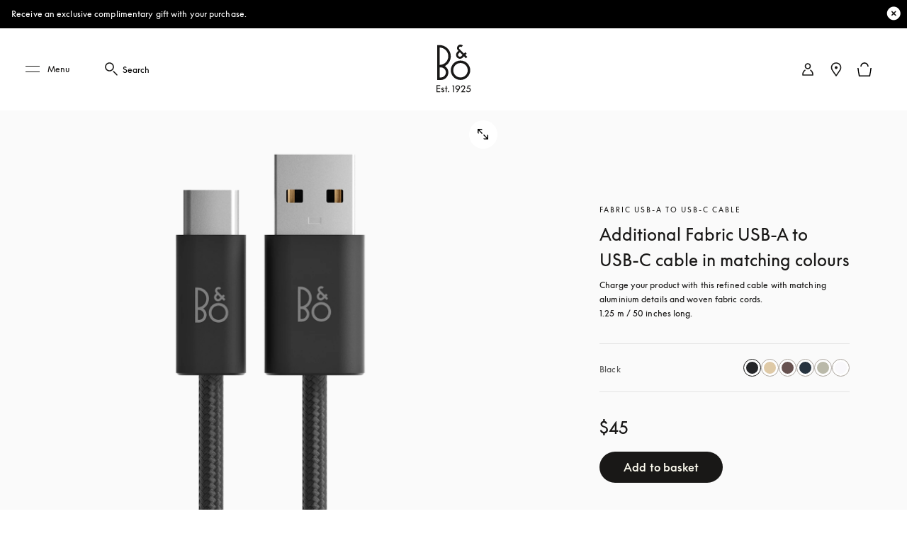

--- FILE ---
content_type: text/html; charset=utf-8
request_url: https://www.bang-olufsen.com/en/us/accessories/fabric-usb-a-to-usb-c-cable
body_size: 98707
content:
<!DOCTYPE html><html lang="en-us"><head><meta charSet="utf-8"/><meta name="viewport" content="width=device-width, initial-scale=1.0, minimum-scale=1.0"/><link rel="preconnect" href="https://cloud.typography.com"/><link rel="preconnect" href="https://policy.app.cookieinformation.com"/><link rel="preconnect" href="https://videos.ctfassets.net"/><link rel="preconnect" href="https://images.ctfassets.net"/><link rel="preconnect" href="https://rum-collector-2.pingdom.net"/><link rel="preconnect" href="https://www.googletagmanager.com"/><link rel="preconnect" href="https://www.google-analytics.com"/><script type="text/javascript" src="https://cdn.optimizely.com/js/4567492492787712.js" async=""></script><script type="text/javascript">(function() {
                          var s = document.createElement(&#x27;script&#x27;);
                          s.type = &#x27;text/javascript&#x27;;
                          s.async = true;
                          s.src = &#x27;https://gepi.global-e.com/includes/js/1529&#x27;;
                          document.getElementsByTagName(&#x27;head&#x27;)[0].appendChild(s);
                          })()</script><link id="GEPIStyles" rel="stylesheet" href="https://gepi.global-e.com/includes/css/1529"/><title>Charging cable for Beoplay H95 - Accessories | B&amp;O</title><meta content="Get an additional charging cable for your Beoplay H95 headphones - a USB-A to USB-C cable in woven fabric. " name="description"/><meta content="Charging cable for Beoplay H95 - Accessories | B&amp;O" name="twitter:title"/><meta content="Charging cable for Beoplay H95 - Accessories | B&amp;O" property="og:title"/><meta content="Get an additional charging cable for your Beoplay H95 headphones - a USB-A to USB-C cable in woven fabric. " name="twitter:description"/><meta content="Get an additional charging cable for your Beoplay H95 headphones - a USB-A to USB-C cable in woven fabric. " property="og:description"/><meta content="https://www.bang-olufsen.com/en/us/accessories/fabric-usb-a-to-usb-c-cable" name="twitter:url"/><meta content="https://www.bang-olufsen.com/en/us/accessories/fabric-usb-a-to-usb-c-cable" property="og:url"/><meta content="//images.ctfassets.net/8cd2csgvqd3m/5FCQ8qSSb0Xd4Olop5hTHa/248cec91b6d0bbe85e1ea7d3fbef45cc/H95_Black_Cable2.png" name="twitter:image"/><meta content="//images.ctfassets.net/8cd2csgvqd3m/5FCQ8qSSb0Xd4Olop5hTHa/248cec91b6d0bbe85e1ea7d3fbef45cc/H95_Black_Cable2.png" property="og:image"/><meta content="summary_large_image" name="twitter:card"/><meta content="Webpage" name="twitter:type"/><meta content="Webpage" property="og:type"/><link rel="canonical" href="https://www.bang-olufsen.com/en/us/accessories/fabric-usb-a-to-usb-c-cable"/><link rel="alternate" hrefLang="en-ca" href="https://www.bang-olufsen.com/en/ca/accessories/fabric-usb-a-to-usb-c-cable"/><link rel="alternate" hrefLang="fr-ca" href="https://www.bang-olufsen.com/fr/ca/accessoires/fabric-usb-a-to-usb-c-cable"/><link rel="alternate" hrefLang="es-mx" href="https://www.bang-olufsen.com/es/mx/accesorios/fabric-usb-a-to-usb-c-cable"/><link rel="alternate" hrefLang="en-us" href="https://www.bang-olufsen.com/en/us/accessories/fabric-usb-a-to-usb-c-cable"/><link rel="alternate" hrefLang="es-us" href="https://www.bang-olufsen.com/es/us/accesorios/fabric-usb-a-to-usb-c-cable"/><link rel="alternate" hrefLang="en-au" href="https://www.bang-olufsen.com/en/au/accessories/fabric-usb-a-to-usb-c-cable"/><link rel="alternate" hrefLang="zh-cn-cn" href="https://www.bang-olufsen.com/zh-cn/cn/peijian/fabric-usb-a-to-usb-c-cable"/><link rel="alternate" hrefLang="en-cn" href="https://www.bang-olufsen.com/en/cn/accessories/fabric-usb-a-to-usb-c-cable"/><link rel="alternate" hrefLang="en-hk" href="https://www.bang-olufsen.com/en/hk/accessories/fabric-usb-a-to-usb-c-cable"/><link rel="alternate" hrefLang="zh-cn-hk" href="https://www.bang-olufsen.com/zh-cn/hk/peijian/fabric-usb-a-to-usb-c-cable"/><link rel="alternate" hrefLang="zh-tw-hk" href="https://www.bang-olufsen.com/zh-tw/hk/accessories/fabric-usb-a-to-usb-c-cable"/><link rel="alternate" hrefLang="ja-jp" href="https://www.bang-olufsen.com/ja/jp/accessories/fabric-usb-a-to-usb-c-cable"/><link rel="alternate" hrefLang="en-jp" href="https://www.bang-olufsen.com/en/jp/accessories/fabric-usb-a-to-usb-c-cable"/><link rel="alternate" hrefLang="en-sg" href="https://www.bang-olufsen.com/en/sg/accessories/fabric-usb-a-to-usb-c-cable"/><link rel="alternate" hrefLang="ko-kr" href="https://www.bang-olufsen.com/ko/kr/accessories/fabric-usb-a-to-usb-c-cable"/><link rel="alternate" hrefLang="en-kr" href="https://www.bang-olufsen.com/en/kr/accessories/fabric-usb-a-to-usb-c-cable"/><link rel="alternate" hrefLang="en-ae" href="https://www.bang-olufsen.com/en/ae/accessories/fabric-usb-a-to-usb-c-cable"/><link rel="alternate" hrefLang="fr-be" href="https://www.bang-olufsen.com/fr/be/accessoires/fabric-usb-a-to-usb-c-cable"/><link rel="alternate" hrefLang="en-be" href="https://www.bang-olufsen.com/en/be/accessories/fabric-usb-a-to-usb-c-cable"/><link rel="alternate" hrefLang="en-bg" href="https://www.bang-olufsen.com/en/bg/accessories/fabric-usb-a-to-usb-c-cable"/><link rel="alternate" hrefLang="en-hr" href="https://www.bang-olufsen.com/en/hr/accessories/fabric-usb-a-to-usb-c-cable"/><link rel="alternate" hrefLang="en-cy" href="https://www.bang-olufsen.com/en/cy/accessories/fabric-usb-a-to-usb-c-cable"/><link rel="alternate" hrefLang="en-cz" href="https://www.bang-olufsen.com/en/cz/accessories/fabric-usb-a-to-usb-c-cable"/><link rel="alternate" hrefLang="da-dk" href="https://www.bang-olufsen.com/da/dk/tilbehoer/fabric-usb-a-to-usb-c-cable"/><link rel="alternate" hrefLang="en-dk" href="https://www.bang-olufsen.com/en/dk/accessories/fabric-usb-a-to-usb-c-cable"/><link rel="alternate" hrefLang="de-de" href="https://www.bang-olufsen.com/de/de/zubehoer/fabric-usb-a-to-usb-c-cable"/><link rel="alternate" hrefLang="en-de" href="https://www.bang-olufsen.com/en/de/accessories/fabric-usb-a-to-usb-c-cable"/><link rel="alternate" hrefLang="es-es" href="https://www.bang-olufsen.com/es/es/accesorios/fabric-usb-a-to-usb-c-cable"/><link rel="alternate" hrefLang="en-es" href="https://www.bang-olufsen.com/en/es/accessories/fabric-usb-a-to-usb-c-cable"/><link rel="alternate" hrefLang="en-ee" href="https://www.bang-olufsen.com/en/ee/accessories/fabric-usb-a-to-usb-c-cable"/><link rel="alternate" hrefLang="en-fi" href="https://www.bang-olufsen.com/en/fi/accessories/fabric-usb-a-to-usb-c-cable"/><link rel="alternate" hrefLang="fr-fr" href="https://www.bang-olufsen.com/fr/fr/accessoires/fabric-usb-a-to-usb-c-cable"/><link rel="alternate" hrefLang="en-fr" href="https://www.bang-olufsen.com/en/fr/accessories/fabric-usb-a-to-usb-c-cable"/><link rel="alternate" hrefLang="en-gr" href="https://www.bang-olufsen.com/en/gr/accessories/fabric-usb-a-to-usb-c-cable"/><link rel="alternate" hrefLang="en-hu" href="https://www.bang-olufsen.com/en/hu/accessories/fabric-usb-a-to-usb-c-cable"/><link rel="alternate" hrefLang="en-ie" href="https://www.bang-olufsen.com/en/ie/accessories/fabric-usb-a-to-usb-c-cable"/><link rel="alternate" hrefLang="it-it" href="https://www.bang-olufsen.com/it/it/accessori/fabric-usb-a-to-usb-c-cable"/><link rel="alternate" hrefLang="en-it" href="https://www.bang-olufsen.com/en/it/accessories/fabric-usb-a-to-usb-c-cable"/><link rel="alternate" hrefLang="en-lv" href="https://www.bang-olufsen.com/en/lv/accessories/fabric-usb-a-to-usb-c-cable"/><link rel="alternate" hrefLang="en-lt" href="https://www.bang-olufsen.com/en/lt/accessories/fabric-usb-a-to-usb-c-cable"/><link rel="alternate" hrefLang="fr-lu" href="https://www.bang-olufsen.com/fr/lu/accessoires/fabric-usb-a-to-usb-c-cable"/><link rel="alternate" hrefLang="de-lu" href="https://www.bang-olufsen.com/de/lu/zubehoer/fabric-usb-a-to-usb-c-cable"/><link rel="alternate" hrefLang="en-lu" href="https://www.bang-olufsen.com/en/lu/accessories/fabric-usb-a-to-usb-c-cable"/><link rel="alternate" hrefLang="en-mt" href="https://www.bang-olufsen.com/en/mt/accessories/fabric-usb-a-to-usb-c-cable"/><link rel="alternate" hrefLang="en-no" href="https://www.bang-olufsen.com/en/no/accessories/fabric-usb-a-to-usb-c-cable"/><link rel="alternate" hrefLang="da-no" href="https://www.bang-olufsen.com/da/no/tilbehoer/fabric-usb-a-to-usb-c-cable"/><link rel="alternate" hrefLang="de-at" href="https://www.bang-olufsen.com/de/at/zubehoer/fabric-usb-a-to-usb-c-cable"/><link rel="alternate" hrefLang="en-at" href="https://www.bang-olufsen.com/en/at/accessories/fabric-usb-a-to-usb-c-cable"/><link rel="alternate" hrefLang="en-pl" href="https://www.bang-olufsen.com/en/pl/accessories/fabric-usb-a-to-usb-c-cable"/><link rel="alternate" hrefLang="de-pl" href="https://www.bang-olufsen.com/de/pl/zubehoer/fabric-usb-a-to-usb-c-cable"/><link rel="alternate" hrefLang="en-pt" href="https://www.bang-olufsen.com/en/pt/accessories/fabric-usb-a-to-usb-c-cable"/><link rel="alternate" hrefLang="es-pt" href="https://www.bang-olufsen.com/es/pt/accesorios/fabric-usb-a-to-usb-c-cable"/><link rel="alternate" hrefLang="en-ro" href="https://www.bang-olufsen.com/en/ro/accessories/fabric-usb-a-to-usb-c-cable"/><link rel="alternate" hrefLang="en-sk" href="https://www.bang-olufsen.com/en/sk/accessories/fabric-usb-a-to-usb-c-cable"/><link rel="alternate" hrefLang="en-si" href="https://www.bang-olufsen.com/en/si/accessories/fabric-usb-a-to-usb-c-cable"/><link rel="alternate" hrefLang="en-se" href="https://www.bang-olufsen.com/en/se/accessories/fabric-usb-a-to-usb-c-cable"/><link rel="alternate" hrefLang="da-se" href="https://www.bang-olufsen.com/da/se/tilbehoer/fabric-usb-a-to-usb-c-cable"/><link rel="alternate" hrefLang="de-ch" href="https://www.bang-olufsen.com/de/ch/zubehoer/fabric-usb-a-to-usb-c-cable"/><link rel="alternate" hrefLang="fr-ch" href="https://www.bang-olufsen.com/fr/ch/accessoires/fabric-usb-a-to-usb-c-cable"/><link rel="alternate" hrefLang="it-ch" href="https://www.bang-olufsen.com/it/ch/accessori/fabric-usb-a-to-usb-c-cable"/><link rel="alternate" hrefLang="en-ch" href="https://www.bang-olufsen.com/en/ch/accessories/fabric-usb-a-to-usb-c-cable"/><link rel="alternate" hrefLang="en-nl" href="https://www.bang-olufsen.com/en/nl/accessories/fabric-usb-a-to-usb-c-cable"/><link rel="alternate" hrefLang="de-nl" href="https://www.bang-olufsen.com/de/nl/zubehoer/fabric-usb-a-to-usb-c-cable"/><link rel="alternate" hrefLang="en-gb" href="https://www.bang-olufsen.com/en/gb/accessories/fabric-usb-a-to-usb-c-cable"/><link rel="alternate" hrefLang="x-default" href="https://www.bang-olufsen.com/en/int/accessories/fabric-usb-a-to-usb-c-cable"/><link rel="alternate" hrefLang="fr-int" href="https://www.bang-olufsen.com/fr/int/accessoires/fabric-usb-a-to-usb-c-cable"/><link rel="alternate" hrefLang="es-int" href="https://www.bang-olufsen.com/es/int/accesorios/fabric-usb-a-to-usb-c-cable"/><link rel="alternate" hrefLang="it-int" href="https://www.bang-olufsen.com/it/int/accessori/fabric-usb-a-to-usb-c-cable"/><link rel="alternate" hrefLang="de-int" href="https://www.bang-olufsen.com/de/int/zubehoer/fabric-usb-a-to-usb-c-cable"/><link rel="alternate" hrefLang="da-int" href="https://www.bang-olufsen.com/da/int/tilbehoer/fabric-usb-a-to-usb-c-cable"/><link rel="alternate" hrefLang="ja-int" href="https://www.bang-olufsen.com/ja/int/accessories/fabric-usb-a-to-usb-c-cable"/><link rel="alternate" hrefLang="ko-int" href="https://www.bang-olufsen.com/ko/int/accessories/fabric-usb-a-to-usb-c-cable"/><link rel="alternate" hrefLang="zh-cn-int" href="https://www.bang-olufsen.com/zh-cn/int/peijian/fabric-usb-a-to-usb-c-cable"/><link rel="alternate" hrefLang="zh-tw-int" href="https://www.bang-olufsen.com/zh-tw/int/accessories/fabric-usb-a-to-usb-c-cable"/><script type="application/ld+json">{"url":"https://www.bang-olufsen.com/en/us/accessories/fabric-usb-a-to-usb-c-cable","@type":"WebSite","author":"Bang & Olufsen","@context":"http://schema.org","provider":"Bang & Olufsen"}</script><script type="application/ld+json">{"color":"Black","brand":"Bang & Olufsen","name":"Fabric USB-A to USB-C cable - Accessories Accessories","url":"https://www.bang-olufsen.com/en/us/accessories/fabric-usb-a-to-usb-c-cable","@context":"http://schema.org/","offers":{"@type":"Offer","price":"45.00","availability":"http://schema.org/InStock","priceCurrency":"USD","url":"https://www.bang-olufsen.com/en/us/accessories/fabric-usb-a-to-usb-c-cable"},"@type":"Product","image":"https://images.ctfassets.net/8cd2csgvqd3m/5FCQ8qSSb0Xd4Olop5hTHa/248cec91b6d0bbe85e1ea7d3fbef45cc/H95_Black_Cable2.png","description":"Fabric USB-A to USB-C cable - Accessories Accessories. Charge your product with this refined cable with matching aluminium details and woven fabric cords. \n1.25 m / 50 inches long.","sku":"1266300"}</script><meta name="next-head-count" content="102"/><link rel="icon" href="/favicon.svg" type="image/x-icon"/><link rel="apple-touch-icon" href="/static-assets/images/apple-touch-icon.png"/><meta http-equiv="X-UA-Compatible" content="IE=Edge"/><link type="text/css" rel="stylesheet" id="buildId" href="/static-assets/styles/vendor/foundation.css"/><script id="CookieConsent" src="https://policy.app.cookieinformation.com/uc.js" data-culture="EN" data-gcm-version="2.0"></script><script>
var dataLayer = (window.dataLayer = window.dataLayer || []);
window.gtag = function() {
  dataLayer.push(arguments);
};
gtag('consent', 'default', {
  ad_storage: 'denied',
  analytics_storage: 'denied',
  ad_user_data: 'denied',
  ad_personalization: 'denied',
  wait_for_update: 500,
  functionality_storage: 'denied',
  personalization_storage: 'denied',
  security_storage: 'denied',
});
gtag('set', 'ads_data_redaction', true);
gtag('set', 'url_passthrough', true);
dataLayer.push({ event: 'default_consent' });



let isWebPageInsideIFrame= false;
if(window) {
  isWebPageInsideIFrame = window !== window.parent;
}

if (!window.navigator.userAgent.match(/(bot|pingdom|Chrome-Lighthouse)/i) && !isWebPageInsideIFrame) {
  (function(w,d,s,l,i){
    w[l]=w[l]||[];
    w[l].push({
      'gtm.start': new Date().getTime(),
      event:'gtm.js'
    });
    var f=d.getElementsByTagName(s)[0],
    j=d.createElement(s),dl=l!='dataLayer'?'&l='+l:'';
    j.async=true;j.src='https://www.googletagmanager.com/gtm.js?id='+i+dl+ '&gtm_auth=fO6C6hs4l9HiWkAGm0f44A&gtm_preview=env-22&gtm_cookies_win=x';
    f.parentNode.insertBefore(j,f);
    })(window,document,'script','dataLayer','GTM-5ZFDPC');
}
            </script><script src="https://www.googleoptimize.com/optimize.js?id=OPT-5W5H5DZ" async=""></script><script defer="" nonce="tcLfmWTrWWgxBzcH9hSWXOOVThuDtAsGk3r" src="/static-assets/libs/appInsightHandler.js" data-key="f37c3d50-c36c-42e7-9452-85d897605617" id="appInsight"></script><noscript data-n-css=""></noscript><script defer="" crossorigin="anonymous" nomodule="" src="/_next/static/chunks/polyfills-c67a75d1b6f99dc8.js"></script><script src="/_next/static/chunks/webpack-242b8ab9f49930b1.js" defer="" crossorigin="anonymous"></script><script src="/_next/static/chunks/framework-81942bc1e06a8d22.js" defer="" crossorigin="anonymous"></script><script src="/_next/static/chunks/main-fd29b00223b3ad0d.js" defer="" crossorigin="anonymous"></script><script src="/_next/static/chunks/pages/_app-b96e237e22641d79.js" defer="" crossorigin="anonymous"></script><script src="/_next/static/chunks/5301-65b9f8b7798ce759.js" defer="" crossorigin="anonymous"></script><script src="/_next/static/chunks/4975-3d19c6ce59530832.js" defer="" crossorigin="anonymous"></script><script src="/_next/static/chunks/5108-892898d87ea18cce.js" defer="" crossorigin="anonymous"></script><script src="/_next/static/chunks/2463-5ff3b894ce98ebd5.js" defer="" crossorigin="anonymous"></script><script src="/_next/static/chunks/9920-deb0a4877b91d6c0.js" defer="" crossorigin="anonymous"></script><script src="/_next/static/chunks/7118-7067f1133b4427fa.js" defer="" crossorigin="anonymous"></script><script src="/_next/static/chunks/7409-4e12a433f64b9e18.js" defer="" crossorigin="anonymous"></script><script src="/_next/static/chunks/1050-38bc5d02f3aba3a3.js" defer="" crossorigin="anonymous"></script><script src="/_next/static/chunks/5006-6038613ca484aafc.js" defer="" crossorigin="anonymous"></script><script src="/_next/static/chunks/9148-fc13f988d7777646.js" defer="" crossorigin="anonymous"></script><script src="/_next/static/chunks/1137-30d57455b1057aae.js" defer="" crossorigin="anonymous"></script><script src="/_next/static/chunks/3578-1ea45f533f1695cf.js" defer="" crossorigin="anonymous"></script><script src="/_next/static/chunks/3934-1c23d9b91c318732.js" defer="" crossorigin="anonymous"></script><script src="/_next/static/chunks/3131-750a896077284cba.js" defer="" crossorigin="anonymous"></script><script src="/_next/static/chunks/4134-e2ea3f8847481057.js" defer="" crossorigin="anonymous"></script><script src="/_next/static/chunks/4245-c2e7f20f2cdcc34d.js" defer="" crossorigin="anonymous"></script><script src="/_next/static/chunks/8267-dbe429accba6e7cf.js" defer="" crossorigin="anonymous"></script><script src="/_next/static/chunks/452-6c405d332f3bd394.js" defer="" crossorigin="anonymous"></script><script src="/_next/static/chunks/pages/%5Blanguage%5D/%5Bcountry%5D/%5BcategoriesSlug%5D/%5Bslug%5D-dd1cf8c50199d892.js" defer="" crossorigin="anonymous"></script><script src="/_next/static/1.4.0.34/_buildManifest.js" defer="" crossorigin="anonymous"></script><script src="/_next/static/1.4.0.34/_ssgManifest.js" defer="" crossorigin="anonymous"></script><style data-styled="" data-styled-version="5.3.3">@font-face{font-display:swap;font-family:'icons';src:url('/static-assets/fonts/icons.ttf?n2bcc7') format('truetype'),url('/static-assets/fonts/icons.woff?n2bcc7') format('woff'),url('/static-assets/fonts/icons.svg?n2bcc7#icons') format('svg');font-weight:normal;font-style:normal;}/*!sc*/
@font-face{font-display:swap;font-family:'BeoSupreme';src:url('/static-assets/fonts/beosupreme/beosupremeregular/beosupremeregular.woff2') format('woff2'),url('/static-assets/fonts/beosupreme/beosupremeregular/beosupremeregular.woff') format('woff'),url('/static-assets/fonts/beosupreme/beosupremeregular/beosupremeregular.ttf') format('truetype'),url("/static-assets/fonts/beosupreme/beosupremeregular/beosupremeregular.otf") format("opentype");font-weight:400;}/*!sc*/
@font-face{font-display:swap;font-family:'BeoSupreme';src:url('/static-assets/fonts/beosupreme/beosupremelight/beosupremelight.woff2') format('woff2'),url('/static-assets/fonts/beosupreme/beosupremelight/beosupremelight.woff') format('woff'),url('/static-assets/fonts/beosupreme/beosupremelight/beosupremelight.ttf') format('truetype'),url("/static-assets/fonts/beosupreme/beosupremelight/beosupremelight.otf") format("opentype");font-weight:300;}/*!sc*/
@font-face{font-display:swap;font-family:'BeoSupreme';src:url('/static-assets/fonts/beosupreme/beosuprememedium/beosuprememedium.woff2') format('woff2'),url('/static-assets/fonts/beosupreme/beosuprememedium/beosuprememedium.woff') format('woff'),url('/static-assets/fonts/beosupreme/beosuprememedium/beosuprememedium.ttf') format('truetype'),url("/static-assets/fonts/beosupreme/beosuprememedium/beosuprememedium.otf") format("opentype");font-weight:500;}/*!sc*/
@font-face{font-display:swap;font-family:'Fastpen';src:url('/static-assets/fonts/fastpen/Fastpen-2-mm.otf');}/*!sc*/
@font-face{font-display:swap;font-family:'Noto';src:url('/static-assets/fonts/noto/notosansregular.woff2') format('woff2'),url('/static-assets/fonts/noto/notosansregular.woff') format('woff');}/*!sc*/
@font-face{font-display:swap;font-family:'Lexend Deca';src:url('/static-assets/fonts/lexenddeca/lexenddeca.eot');src:url('/static-assets/fonts/lexenddeca/lexenddeca.eot?#iefix') format('embedded-opentype'),url('/static-assets/fonts/lexenddeca/lexenddeca.woff2') format('woff2'),url('/static-assets/fonts/lexenddeca/lexenddeca.woff') format('woff'),url('/static-assets/fonts/lexenddeca/lexenddeca.ttf') format('truetype');}/*!sc*/
h1,h2,h3,h4,h5,h6,.h1,.h2,.h3,.h4,.h5,.h6,.h7{margin:0 0 20px 0;color:#191817;}/*!sc*/
h1.-dark,h2.-dark,h3.-dark,h4.-dark,h5.-dark,h6.-dark,.h1.-dark,.h2.-dark,.h3.-dark,.h4.-dark,.h5.-dark,.h6.-dark,.h7.-dark{color:#191817;}/*!sc*/
h1.-light,h2.-light,h3.-light,h4.-light,h5.-light,h6.-light,.h1.-light,.h2.-light,.h3.-light,.h4.-light,.h5.-light,.h6.-light,.h7.-light{color:#FFF;}/*!sc*/
h1.-noMargin,h2.-noMargin,h3.-noMargin,h4.-noMargin,h5.-noMargin,h6.-noMargin,.h1.-noMargin,.h2.-noMargin,.h3.-noMargin,.h4.-noMargin,.h5.-noMargin,.h6.-noMargin,.h7.-noMargin{margin:0;}/*!sc*/
.-light{color:#FFF;}/*!sc*/
h1,.h1{font-size:2.5rem;line-height:3rem;-webkit-letter-spacing:-0.5px;-moz-letter-spacing:-0.5px;-ms-letter-spacing:-0.5px;letter-spacing:-0.5px;font-weight:400;}/*!sc*/
@media (min-width:48rem){h1,.h1{font-size:3rem;line-height:3.5rem;}}/*!sc*/
@media (min-width:64rem){h1,.h1{font-size:4rem;line-height:4.5rem;}}/*!sc*/
h2,.h2{font-size:2rem;line-height:2.625rem;-webkit-letter-spacing:-0.5px;-moz-letter-spacing:-0.5px;-ms-letter-spacing:-0.5px;letter-spacing:-0.5px;font-weight:400;}/*!sc*/
@media (min-width:48rem){h2,.h2{font-size:2.25rem;line-height:3rem;}}/*!sc*/
@media (min-width:64rem){h2,.h2{font-size:3rem;line-height:4rem;}}/*!sc*/
h3,.h3{font-size:1.5rem;line-height:2rem;-webkit-letter-spacing:-0.5px;-moz-letter-spacing:-0.5px;-ms-letter-spacing:-0.5px;letter-spacing:-0.5px;font-weight:400;}/*!sc*/
@media (min-width:48rem){h3,.h3{font-size:1.625rem;line-height:2.5rem;}}/*!sc*/
@media (min-width:64rem){h3,.h3{font-size:2.25rem;line-height:3.375rem;}}/*!sc*/
h4,.h4{font-size:1.125rem;line-height:1.75rem;font-weight:400;-webkit-letter-spacing:0;-moz-letter-spacing:0;-ms-letter-spacing:0;letter-spacing:0;color:#191817;}/*!sc*/
@media (min-width:48rem){h4,.h4{font-size:1.375rem;line-height:2rem;}}/*!sc*/
@media (min-width:64rem){h4,.h4{font-size:1.5rem;line-height:2.25rem;}}/*!sc*/
.h4A{font-size:0.875rem;line-height:1.3125rem;font-weight:500;-webkit-letter-spacing:2px;-moz-letter-spacing:2px;-ms-letter-spacing:2px;letter-spacing:2px;color:#191817;text-transform:uppercase;}/*!sc*/
@media (min-width:64rem){.h4A{font-size:1rem;line-height:1.5rem;}}/*!sc*/
h5,.h5{font-size:0.75rem;line-height:1.25rem;-webkit-letter-spacing:1.5px;-moz-letter-spacing:1.5px;-ms-letter-spacing:1.5px;letter-spacing:1.5px;font-weight:400;text-transform:uppercase;}/*!sc*/
@media (min-width:48rem){h5,.h5{font-size:0.75rem;line-height:1.25rem;-webkit-letter-spacing:1.7px;-moz-letter-spacing:1.7px;-ms-letter-spacing:1.7px;letter-spacing:1.7px;}}/*!sc*/
@media (min-width:64rem){h5,.h5{font-size:0.875rem;line-height:1.5rem;}}/*!sc*/
h6,.h6{font:0.625rem / 0.625rem BeoSupreme,Lexend Deca,Arial,Helvetica,sans-serif;-webkit-letter-spacing:2px;-moz-letter-spacing:2px;-ms-letter-spacing:2px;letter-spacing:2px;line-height:1.125rem;color:#555555;font-weight:400;}/*!sc*/
.b1{font-size:1rem;line-height:1.625rem;-webkit-letter-spacing:0.2px;-moz-letter-spacing:0.2px;-ms-letter-spacing:0.2px;letter-spacing:0.2px;font-weight:400;}/*!sc*/
.b1A{font-size:1rem;line-height:1.625rem;-webkit-letter-spacing:0.2px;-moz-letter-spacing:0.2px;-ms-letter-spacing:0.2px;letter-spacing:0.2px;font-weight:700;}/*!sc*/
.b2{font-size:1.125rem;line-height:1.75rem;-webkit-letter-spacing:0.2px;-moz-letter-spacing:0.2px;-ms-letter-spacing:0.2px;letter-spacing:0.2px;font-weight:400;}/*!sc*/
@media (min-width:48rem){.b2{font-size:1.25rem;line-height:2rem;}}/*!sc*/
@media (min-width:64rem){.b2{font-size:1.5rem;line-height:2.25rem;}}/*!sc*/
.b3{font-size:0.75rem;line-height:1.25rem;-webkit-letter-spacing:0.1px;-moz-letter-spacing:0.1px;-ms-letter-spacing:0.1px;letter-spacing:0.1px;font-weight:400;}/*!sc*/
.b3A{font-size:0.75rem;line-height:1.25rem;-webkit-letter-spacing:0.1px;-moz-letter-spacing:0.1px;-ms-letter-spacing:0.1px;letter-spacing:0.1px;font-weight:700;}/*!sc*/
@media (min-width:48rem){.b3A{font-size:0.875rem;line-height:1.5rem;}}/*!sc*/
.h1A{font-size:2rem;line-height:2.625rem;-webkit-letter-spacing:-0.5px;-moz-letter-spacing:-0.5px;-ms-letter-spacing:-0.5px;letter-spacing:-0.5px;font-weight:400;}/*!sc*/
@media (min-width:48rem){.h1A{font-size:3rem;line-height:3.5rem;}}/*!sc*/
@media (min-width:64rem){.h1A{font-size:5rem;line-height:6rem;}}/*!sc*/
p{font-size:1rem;line-height:1.625;-webkit-letter-spacing:0.4px;-moz-letter-spacing:0.4px;-ms-letter-spacing:0.4px;letter-spacing:0.4px;color:#555555;margin:0;white-space:pre-wrap;}/*!sc*/
@media (min-width:64rem){p{font-size:1rem;}}/*!sc*/
p + p{margin-top:15px;}/*!sc*/
ul + p,ol + p{margin-top:15px;}/*!sc*/
p + .a-anchorButton{margin-top:25px;}/*!sc*/
p.-price{font-size:1.375rem;line-height:1;color:#191817;font-weight:300;}/*!sc*/
p.-download{font-size:0.875rem;line-height:1;color:#191817;font-weight:500;}/*!sc*/
p.-download + p{margin-top:5px;}/*!sc*/
p.-largePrice{font-size:1.375rem;line-height:1;color:#191817;font-weight:300;}/*!sc*/
@media (min-width:64rem){p.-largePrice{font-size:1.5rem;}}/*!sc*/
p.-secondary{font-size:1.125rem;line-height:1.3;color:#191817;}/*!sc*/
@media (min-width:64rem){p.-secondary{font-size:1.25rem;}}/*!sc*/
p.-tertiary{font-size:0.875rem;line-height:1.42;}/*!sc*/
@media (min-width:64rem){p.-tertiary{font-size:0.875rem;}}/*!sc*/
p.-quaternary{font-size:0.75rem;line-height:1.33;font-weight:500;color:#191817;}/*!sc*/
@media (min-width:64rem){p.-quaternary{font-size:0.875rem;}}/*!sc*/
p.-quinary{font-size:0.75rem;line-height:1.33;}/*!sc*/
p.-quinary + p{margin-top:8px;}/*!sc*/
@media (min-width:64rem){p.-quinary{font-size:0.75rem;}p.-quinary + p{margin-top:15px;}}/*!sc*/
p.-senary{font-size:1.5rem;line-height:1.33;color:#191817;}/*!sc*/
@media (min-width:64rem){p.-senary{font-size:1.5rem;}}/*!sc*/
p.-dark{color:#191817;}/*!sc*/
p.-light{color:#FFF;}/*!sc*/
p.-bold{font-weight:500;}/*!sc*/
small.-primary{font-size:0.75rem;font-weight:400;-webkit-letter-spacing:0.04em;-moz-letter-spacing:0.04em;-ms-letter-spacing:0.04em;letter-spacing:0.04em;line-height:1.3;color:#555555;}/*!sc*/
small.-secondary{font-size:0.625rem;font-weight:700;line-height:1;-webkit-letter-spacing:2px;-moz-letter-spacing:2px;-ms-letter-spacing:2px;letter-spacing:2px;text-transform:uppercase;color:#555555;}/*!sc*/
a.-link.-primary{font-size:0.875rem;}/*!sc*/
@media (min-width:48rem){a.-link.-primary{font-size:1rem;line-height:1.15;-webkit-letter-spacing:1px;-moz-letter-spacing:1px;-ms-letter-spacing:1px;letter-spacing:1px;}}/*!sc*/
a.-link.-secondary{font-size:0.875rem;-webkit-text-decoration:none;text-decoration:none;}/*!sc*/
@media (min-width:48rem){a.-link.-secondary{font-size:1rem;line-height:1.15;-webkit-letter-spacing:1px;-moz-letter-spacing:1px;-ms-letter-spacing:1px;letter-spacing:1px;}}/*!sc*/
a.-underline{display:inline-block;padding-bottom:7px;}/*!sc*/
a.-underline span{background-image:linear-gradient(to right,#555555 0%,#555555 100%);background-repeat:repeat-x;background-position:0 100%;background-size:100% 1px;padding-bottom:8px;}/*!sc*/
a.-small{font-size:0.875rem;}/*!sc*/
a.-small.-underline{padding-bottom:3px;}/*!sc*/
a.-small.-underline span{background-image:linear-gradient(to right,#555555 0%,#555555 100%);background-repeat:repeat-x;background-position:0 100%;background-size:100% 1px;padding-bottom:4px;}/*!sc*/
.-notify{margin-bottom:15px;display:inline-block;}/*!sc*/
a.-cta,button.-cta{font-family:BeoSupreme,Lexend Deca,Arial,Helvetica,sans-serif;font-size:0.875rem;line-height:1.15;-webkit-letter-spacing:2px;-moz-letter-spacing:2px;-ms-letter-spacing:2px;letter-spacing:2px;}/*!sc*/
.-fadeIn{-webkit-animation:jTBhup 1200ms cubic-bezier(0.165,0.84,0.44,1) forwards;animation:jTBhup 1200ms cubic-bezier(0.165,0.84,0.44,1) forwards;}/*!sc*/
.-slideIn{-webkit-animation:kHDmOV 600ms forwards;animation:kHDmOV 600ms forwards;}/*!sc*/
.-slideOut{-webkit-animation:kVaNdd 600ms forwards;animation:kVaNdd 600ms forwards;}/*!sc*/
.-slideUp{-webkit-animation:berDwh 600ms forwards;animation:berDwh 600ms forwards;}/*!sc*/
.-slideDown{-webkit-animation:hkwfSp 600ms forwards;animation:hkwfSp 600ms forwards;}/*!sc*/
.-fadeInSlow{-webkit-animation:jTBhup 2000ms ease-in-out forwards;animation:jTBhup 2000ms ease-in-out forwards;}/*!sc*/
.-fadeInUp{-webkit-animation:cxjtGy 1200ms cubic-bezier(0.165,0.84,0.44,1) forwards;animation:cxjtGy 1200ms cubic-bezier(0.165,0.84,0.44,1) forwards;}/*!sc*/
.-fadeInUpLong{-webkit-animation:gDibJC 800ms cubic-bezier(0.165,0.84,0.44,1) forwards;animation:gDibJC 800ms cubic-bezier(0.165,0.84,0.44,1) forwards;}/*!sc*/
.-expand{-webkit-animation:dvfWVy 1200ms cubic-bezier(0.165,0.84,0.44,1) forwards;animation:dvfWVy 1200ms cubic-bezier(0.165,0.84,0.44,1) forwards;}/*!sc*/
@media (min-width:48rem){.-expand{-webkit-animation:czVaTc 1200ms cubic-bezier(0.165,0.84,0.44,1) forwards;animation:czVaTc 1200ms cubic-bezier(0.165,0.84,0.44,1) forwards;}}/*!sc*/
*{box-sizing:border-box;}/*!sc*/
#nprogress .bar{z-index:1040;background:#191817;height:4px;}/*!sc*/
#nprogress .spinner{display:none;}/*!sc*/
#nprogress .peg{box-shadow:none;}/*!sc*/
#nprogress .spinner-icon{border-top-color:#555555;border-left-color:#555555;margin-right:30px;margin-top:8px;}/*!sc*/
@media (min-width:64rem){#nprogress .spinner-icon{margin-right:170px;margin-top:6px;}}/*!sc*/
body{font-family:BeoSupreme,Lexend Deca,Arial,Helvetica,sans-serif;overflow-x:hidden;-webkit-tap-highlight-color:rgba(0,0,0,0);-webkit-font-smoothing:antialiased;-moz-osx-font-smoothing:grayscale;min-width:320px;width:100%;}/*!sc*/
@media (min-width:64rem){body.modal-open{position:fixed;}}/*!sc*/
body.-scrollLocked{overflow:hidden !important;}/*!sc*/
body.-scrollLocked.-top{position:fixed;}/*!sc*/
body.-overflow-hidden{overflow:hidden;position:fixed;}/*!sc*/
main{position:relative;}/*!sc*/
.main-wrapper{-webkit-flex:1;-ms-flex:1;flex:1;padding-top:60px;}/*!sc*/
@media (min-width:64rem){.main-wrapper{padding-top:101px;}}/*!sc*/
.main-wrapper.isCategoryPage{padding-top:80px;}/*!sc*/
.non-supporting-nav-view{padding-top:60px;}/*!sc*/
.no-top-padding{padding-top:0px;}/*!sc*/
.no-header{padding-top:0;}/*!sc*/
input[type='text']::-ms-clear{display:none;}/*!sc*/
.right{float:right;}/*!sc*/
.left{float:left;}/*!sc*/
.capitalize{text-transform:capitalize;}/*!sc*/
.zIndex{z-index:1;}/*!sc*/
.clearfix{clear:both;}/*!sc*/
.focus-styling:focus{border-radius:1px;box-shadow:0px 0px 0px 1px #3082fd, 0px 0px 0px 3px #bfdefb;outline:none;}/*!sc*/
.focus-styling:focus:not(.focus-visible){box-shadow:none;outline:none;}/*!sc*/
.break-word{word-break:break-word;}/*!sc*/
button,input,optgroup,select,textarea{border-radius:0;font-family:BeoSupreme,Lexend Deca,Arial,Helvetica,sans-serif;-webkit-letter-spacing:inherit;-moz-letter-spacing:inherit;-ms-letter-spacing:inherit;letter-spacing:inherit;}/*!sc*/
.is-hidden{display:none !important;}/*!sc*/
.is-visible{display:block;}/*!sc*/
.visually-hidden{position:absolute;white-space:nowrap;width:1px;height:1px;overflow:hidden;border:0;padding:0;-webkit-clip:rect(0 0 0 0);clip:rect(0 0 0 0);-webkit-clip-path:inset(50%);clip-path:inset(50%);}/*!sc*/
figure{margin:0;padding:0;}/*!sc*/
img{max-width:100%;}/*!sc*/
.full-bleed{width:100%;}/*!sc*/
.margin-none{margin:0;}/*!sc*/
.container{padding-left:16px;padding-right:16px;}/*!sc*/
.main-layout:focus{outline:none;}/*!sc*/
.main-layout.focus-visible{outline:1px dashed #0056b3;}/*!sc*/
button.add-cart{background-color:#555555;color:#FFF;text-align:center;cursor:pointer;padding:10px 35px;}/*!sc*/
.wide-mobile-view{position:relative;}/*!sc*/
.wide-mobile-view::before{content:'';position:absolute;height:100%;z-index:-1;top:0;left:-100vw;right:-100vw;background-color:#FAFAFA;}/*!sc*/
a.-cta,button.-cta{padding:12px 20px;border:0;cursor:pointer;}/*!sc*/
a.-cta.-primary,button.-cta.-primary{background-color:#BF2839;color:#FFF;}/*!sc*/
a.-cta.-primary:disabled,button.-cta.-primary:disabled,a.-cta.-primary.disabled,button.-cta.-primary.disabled{border:none;background-color:#8C8C8C !important;cursor:default;}/*!sc*/
a.-cta.-primary:active,button.-cta.-primary:active,a.-cta.-primary:focus,button.-cta.-primary:focus{background-color:#BF2839;}/*!sc*/
a.-cta.-secondary,button.-cta.-secondary{background-color:#FFF;color:#191817;border:1px solid #191817;line-height:1;}/*!sc*/
a.-cta.-secondary:focus,button.-cta.-secondary:focus,a.-cta.-secondary:hover,button.-cta.-secondary:hover,a.-cta.-secondary:active,button.-cta.-secondary:active{background-color:#191817;color:#FFF;border:0;}/*!sc*/
a.-cta.-tertiary,button.-cta.-tertiary{background-color:#191817;color:#FFF;border:1px solid #191817;font-weight:500;}/*!sc*/
a.-cta.-tertiary:focus,button.-cta.-tertiary:focus,a.-cta.-tertiary:active,button.-cta.-tertiary:active,a.-cta.-tertiary:hover,button.-cta.-tertiary:hover{background-color:#555555;color:#FFF;border:1px solid #191817;}/*!sc*/
a.-cta.-tertiary:disabled,button.-cta.-tertiary:disabled,a.-cta.-tertiary.disabled,button.-cta.-tertiary.disabled{border:none;background-color:#8C8C8C !important;cursor:default;}/*!sc*/
button,a,input{border:none;}/*!sc*/
button:focus,a:focus,input:focus{border-radius:1px;box-shadow:0px 0px 0px 1px #3082fd, 0px 0px 0px 3px #bfdefb;outline:none;}/*!sc*/
button:focus:not(.focus-visible),a:focus:not(.focus-visible),input:focus:not(.focus-visible){box-shadow:none;outline:none;}/*!sc*/
ul.-noBullets:not(.row){list-style-type:none;margin:0;padding:0;}/*!sc*/
ul.-noBullets.row{list-style-type:none;margin-top:0;margin-bottom:0;padding:0;}/*!sc*/
ul.-inline li{display:inline-block;}/*!sc*/
.collapsible-section{margin-bottom:20px;max-height:250px;overflow-y:hidden;-webkit-transition:max-height 1.5s linear;transition:max-height 1.5s linear;box-shadow:0 0 4px 0 rgba(0,0,0,0.2);}/*!sc*/
.collapsible-section.is-expanded{overflow-y:auto;max-height:2000px;}/*!sc*/
.pac-container{max-height:240px;font-family:BeoSupreme,Lexend Deca,Arial,Helvetica,sans-serif;background-color:#FAFAFA;overflow:scroll;overflow-x:hidden;box-shadow:none;border:1px solid #E5E5E5;border-top:none;}/*!sc*/
.pac-container::after{display:none;}/*!sc*/
.pac-container .pac-item{padding:1.25rem 1.5rem 1.25rem 0.5rem;color:#191817;font-size:1rem;line-height:1.15;-webkit-letter-spacing:normal;-moz-letter-spacing:normal;-ms-letter-spacing:normal;letter-spacing:normal;min-height:60px;border-top:1px solid #E5E5E5;border-right:1px solid #E5E5E5;border-right:none;}/*!sc*/
.pac-container .pac-item .pac-item-query{font-size:1rem;}/*!sc*/
.pac-container .pac-item .pac-item-query .pac-matched{font-weight:400;}/*!sc*/
.pac-container .pac-item.pac-item-selected,.pac-container .pac-item:hover{background-color:#FAFAFA;}/*!sc*/
.pac-container .pac-icon-marker{display:none;}/*!sc*/
.collapsible-container{font-family:BeoSupreme,Lexend Deca,Arial,Helvetica,sans-serif;padding:1.25rem 1.25rem 2.5rem;border-top:2px solid #191817;background-color:#FFF;box-shadow:0 0 4px 0 rgba(0,0,0,0.2);overflow-x:hidden;}/*!sc*/
@media (min-width:64rem){.collapsible-container{padding:1.875rem 1.875rem 2.5rem;}}/*!sc*/
.collapsible-container .section-title{font-size:0.75rem;font-weight:500;line-height:1.5;-webkit-letter-spacing:1.4px;-moz-letter-spacing:1.4px;-ms-letter-spacing:1.4px;letter-spacing:1.4px;margin-bottom:40px;}/*!sc*/
.collapsible-container .user-message{padding-bottom:1.875rem;}/*!sc*/
.collapsible-container .valid-icon{float:right;color:#1B9636;font-size:0.75rem;}/*!sc*/
@media (min-width:64rem){.collapsible-container .section-title{font-size:0.875rem;line-height:1.29;-webkit-letter-spacing:1.6px;-moz-letter-spacing:1.6px;-ms-letter-spacing:1.6px;letter-spacing:1.6px;margin-bottom:30px;}}/*!sc*/
.overflow-hidden-x{overflow-x:hidden;}/*!sc*/
label.visible-dynamic-label .dynamic-placeholder{font-family:BeoSupreme,Lexend Deca,Arial,Helvetica,sans-serif;font-size:0.875rem;color:#555555;cursor:default;}/*!sc*/
.dynamic-placeholder{color:#555555;position:absolute;z-index:1;top:20px;opacity:1;font-size:0.875rem;-webkit-letter-spacing:0.5px;-moz-letter-spacing:0.5px;-ms-letter-spacing:0.5px;letter-spacing:0.5px;font-family:BeoSupreme,Lexend Deca,Arial,Helvetica,sans-serif;cursor:text;line-height:1.43;-webkit-transform:translateY(-50%);-ms-transform:translateY(-50%);transform:translateY(-50%);-webkit-user-select:none;-moz-user-select:none;-ms-user-select:none;user-select:none;-webkit-transition:0.3s ease;transition:0.3s ease;}/*!sc*/
.visible-dynamic-label{margin-top:0;}/*!sc*/
.visible-dynamic-label.no-dynamic{margin-top:0;}/*!sc*/
.visible-dynamic-label .dynamic-placeholder{top:-10px;left:0;color:#555555;font-size:0.875rem;}/*!sc*/
.visible-dynamic-label .dynamic-placeholder.hide-on-top{display:none;}/*!sc*/
.app .custom-select-box{width:100%;margin-bottom:40px;position:relative;}/*!sc*/
.app .custom-select-box .dropdown-title{display:block;font-size:0.875rem;line-height:1.25rem;color:#555555;}/*!sc*/
.app .custom-select-box button.focus-styling{width:100%;padding:10px 6px 10px 11px;margin-top:6px;border-radius:1px;box-shadow:0px 0px 0px 1px #3082fd, 0px 0px 0px 3px #bfdefb;outline:none;font-size:1rem;background-position:98%;background-size:8px 10px;}/*!sc*/
.app .custom-select-box ul{width:100%;z-index:10;}/*!sc*/
.app .custom-select-box ul li.focus-styling{border:0;margin:0;}/*!sc*/
.app .custom-select-box .margin_left_10{margin-left:10px;}/*!sc*/
.app .custom-select-box .links{cursor:pointer;border-bottom:1px solid #555555;padding-bottom:1px;-webkit-text-decoration:none;text-decoration:none;color:#555555;}/*!sc*/
.grecaptcha-badge{visibility:hidden;}/*!sc*/
.captcha-error{text-align:center;margin:40px 0;color:#BF2839;display:block;}/*!sc*/
.captcha-error a{color:#BF2839;}/*!sc*/
.margin-top-10{margin-top:10px;}/*!sc*/
.margin-bottom-10{margin-bottom:10px;}/*!sc*/
.margin-bottom-20{margin-bottom:20px;}/*!sc*/
.no-pointer-events{pointer-events:none;}/*!sc*/
.isInDepthCPage{width:100%;}/*!sc*/
.isInDepthCPage .productComparison.a-container{max-width:1380px;}/*!sc*/
.isInDepthCPage .productComparison .compareBtnWrapper .ctaContainer{max-width:1380px;}/*!sc*/
@media (max-width:47.9375rem){.isInDepthCPage{width:-webkit-fit-content;width:-moz-fit-content;width:fit-content;}}/*!sc*/
.heroSticky .hero-launcher-container{-webkit-transform:translateY(-75px) !important;-ms-transform:translateY(-75px) !important;transform:translateY(-75px) !important;}/*!sc*/
.heroSticky .hero-plugin-container,.heroSticky iframe.hero-shoppable-stories{bottom:158px !important;height:72vh !important;}/*!sc*/
a[target="_blank"] .externalLink-span{display:none;}/*!sc*/
a[target="_blank"] .externalLink-span .a-svgIcon{fill:currentColor;position:relative;top:0.125em;width:1em;height:1em;margin-left:calc(1em - 4px);}/*!sc*/
.relative{position:relative;}/*!sc*/
.w-full{width:100%;}/*!sc*/
.h-full{height:100%;}/*!sc*/
.h-inherit{height:inherit;}/*!sc*/
data-styled.g1[id="sc-global-etUkJZ1"]{content:"sc-global-etUkJZ1,"}/*!sc*/
.cnUYgB.contentful-banners{position:fixed;top:0px;left:0;right:0;z-index:1035;}/*!sc*/
.gxWDhC.o-header{position:fixed;width:100%;height:0;left:0;z-index:91;}/*!sc*/
.gxWDhC.o-header.-is-fixed{position:relative;}/*!sc*/
.gxWDhC.o-header .onScrollHeader{height:60px;}/*!sc*/
@media (min-width:64rem){.gxWDhC.o-header .onScrollHeader{height:100px;}}/*!sc*/
.gxWDhC.o-header .onScrollHeader .o-header__container{height:60px;-webkit-transition:all 0.2s;transition:all 0.2s;}/*!sc*/
@media (min-width:64rem){.gxWDhC.o-header .onScrollHeader .o-header__container{height:100px;}}/*!sc*/
@media (min-width:64rem){.gxWDhC.o-header .onScrollHeader .a-headerLogo a{padding-top:15px;}}/*!sc*/
.gxWDhC.o-header.-showHeader{-webkit-transform:translateY(0);-ms-transform:translateY(0);transform:translateY(0);-webkit-transition:-webkit-transform 400ms ease-in-out;-webkit-transition:transform 400ms ease-in-out;transition:transform 400ms ease-in-out;}/*!sc*/
.gxWDhC.o-header.-showHeader.hideMainHeader{-webkit-transform:translateY(-60px);-ms-transform:translateY(-60px);transform:translateY(-60px);}/*!sc*/
.gxWDhC.o-header.-showHeader.hideMainHeader .popup-container{top:130px;}/*!sc*/
.gxWDhC.o-header.-open{background-image:none;}/*!sc*/
@-webkit-keyframes force-repaint{from{width:99.9%;}to{width:100%;}}/*!sc*/
@keyframes force-repaint{from{width:99.9%;}to{width:100%;}}/*!sc*/
.gxWDhC.o-header .o-header__primary{position:relative;background-color:#FFF;z-index:1;-webkit-transition:background-color 300ms ease-out;transition:background-color 300ms ease-out;}/*!sc*/
.gxWDhC.o-header .o-header__primary .icon-store-cart{display:-webkit-box;display:-webkit-flex;display:-ms-flexbox;display:flex;-webkit-align-items:center;-webkit-box-align:center;-ms-flex-align:center;align-items:center;-webkit-order:1;-ms-flex-order:1;order:1;margin-left:auto;}/*!sc*/
.gxWDhC.o-header .o-header__primary .icon-store-cart .store-icon{display:-webkit-box;display:-webkit-flex;display:-ms-flexbox;display:flex;}/*!sc*/
@media (min-width:64rem){.gxWDhC.o-header .o-header__primary .icon-store-cart{margin-right:unset;}}/*!sc*/
.gxWDhC.o-header .o-header__primary .icon-store-cart .store-icn-link{height:32px;width:32px;-webkit-box-pack:center;-webkit-justify-content:center;-ms-flex-pack:center;justify-content:center;display:-webkit-box;display:-webkit-flex;display:-ms-flexbox;display:flex;-webkit-flex-direction:column;-ms-flex-direction:column;flex-direction:column;}/*!sc*/
.gxWDhC.o-header .o-header__primary .icon-store-cart .support-icn-link{height:44px;width:44px;padding:12px;-webkit-box-pack:center;-webkit-justify-content:center;-ms-flex-pack:center;justify-content:center;display:-webkit-box;display:-webkit-flex;display:-ms-flexbox;display:flex;}/*!sc*/
.gxWDhC.o-header .o-header__primary .icon-store-cart .search-profile-cart-icons-wrapper{display:-webkit-box;display:-webkit-flex;display:-ms-flexbox;display:flex;}/*!sc*/
.gxWDhC.o-header .o-header__primary .header-items{display:-webkit-box;display:-webkit-flex;display:-ms-flexbox;display:flex;list-style:none;padding:16px 10px 16px 0;font-weight:400;-webkit-transition:all 0.3s;transition:all 0.3s;margin:0;}/*!sc*/
.gxWDhC.o-header .o-header__primary .header-items.-open .-active .header-listBtn::after{width:100%;-webkit-transform:scaleX(1);-ms-transform:scaleX(1);transform:scaleX(1);}/*!sc*/
.gxWDhC.o-header .o-header__primary .header-listItem{text-align:center;margin:5px 20px;}/*!sc*/
.gxWDhC.o-header .o-header__primary .header-listBtn{position:relative;background:transparent;text-transform:uppercase;color:#191817;cursor:pointer;padding:0;margin:initial;}/*!sc*/
.gxWDhC.o-header .o-header__primary .header-listBtn::after{content:'';display:block;height:2px;width:100%;position:absolute;bottom:-2px;left:0;background-color:#191817;-webkit-transition:all 400ms cubic-bezier(0.165,0.84,0.44,1);transition:all 400ms cubic-bezier(0.165,0.84,0.44,1);-webkit-transform:scaleX(0);-ms-transform:scaleX(0);transform:scaleX(0);-webkit-transform-origin:0% 100%;-ms-transform-origin:0% 100%;transform-origin:0% 100%;}/*!sc*/
.gxWDhC.o-header .o-header__primary .header-listBtn:hover::after,.gxWDhC.o-header .o-header__primary .header-listBtn:active::after,.gxWDhC.o-header .o-header__primary .header-listBtn:focus::after{width:100%;-webkit-transform:scaleX(1);-ms-transform:scaleX(1);transform:scaleX(1);}/*!sc*/
.gxWDhC.o-header .o-header__primary .header-listLink{color:#191817;padding-bottom:3px;}/*!sc*/
.gxWDhC.o-header .o-header__primary .fnf-link{color:#BF2839;}/*!sc*/
.gxWDhC.o-header .o-header__primary .fnf-link::after{background-color:#BF2839;}/*!sc*/
.gxWDhC.o-header .o-header__primary.borderNone{border-bottom:transparent;}/*!sc*/
.gxWDhC.o-header .o-header__primary.onScrollHeader{border-bottom:1px solid #FAFAFA;}/*!sc*/
.gxWDhC.o-header .o-header__container{height:85px;width:100%;margin:0 auto;position:relative;display:-webkit-box;display:-webkit-flex;display:-ms-flexbox;display:flex;-webkit-align-items:center;-webkit-box-align:center;-ms-flex-align:center;align-items:center;padding:0 1rem;-webkit-transform:translate3d(0,0,0);-ms-transform:translate3d(0,0,0);transform:translate3d(0,0,0);-webkit-transition:height 0.3s ease-in-out;transition:height 0.3s ease-in-out;}/*!sc*/
@media  (min-width:48rem) and (max-width:63.9375rem){.gxWDhC.o-header .o-header__container{height:82px;padding:0 24px;}}/*!sc*/
@media (min-width:64rem){.gxWDhC.o-header .o-header__container{padding:0 36px;height:116px;}}/*!sc*/
.gxWDhC.o-header .o-header__container:focus{outline:none;}/*!sc*/
.gxWDhC.o-header .o-header__container .a-headerLogo{position:absolute;-webkit-transform:translateX(-50%);-ms-transform:translateX(-50%);transform:translateX(-50%);left:50%;}/*!sc*/
@media (min-width:64rem){.gxWDhC.o-header .o-header__container .a-headerLogo .header_image_logo{height:50px;}}/*!sc*/
.gxWDhC.o-header .o-header__container .a-headerLogo a{padding:0;}/*!sc*/
.gxWDhC.o-header .o-header__container .store-cart-wrapper{display:-webkit-box;display:-webkit-flex;display:-ms-flexbox;display:flex;-webkit-order:1;-ms-flex-order:1;order:1;margin-right:-12px;}/*!sc*/
@media (min-width:64rem){.gxWDhC.o-header .o-header__container .store-cart-wrapper{margin-right:unset;}}/*!sc*/
.gxWDhC.o-header .o-header__container .store-cart-wrapper .store-icn-link{display:none;height:32px;width:32px;-webkit-box-pack:center;-webkit-justify-content:center;-ms-flex-pack:center;justify-content:center;}/*!sc*/
@media (min-width:48rem){.gxWDhC.o-header .o-header__container .store-cart-wrapper .store-icn-link{display:-webkit-box;display:-webkit-flex;display:-ms-flexbox;display:flex;}}/*!sc*/
.gxWDhC.o-header .o-header__container .store-cart-wrapper .support-icn-link{display:none;height:44px;width:44px;padding:12px;-webkit-box-pack:center;-webkit-justify-content:center;-ms-flex-pack:center;justify-content:center;}/*!sc*/
@media (min-width:48rem){.gxWDhC.o-header .o-header__container .store-cart-wrapper .support-icn-link{display:-webkit-box;display:-webkit-flex;display:-ms-flexbox;display:flex;}}/*!sc*/
@media (min-width:64rem){.gxWDhC.o-header .o-header__container.isSiteSeacrchVisible::before{bottom:-128px;}}/*!sc*/
.gxWDhC.o-header .o-header__container-new-design{height:62px;width:100%;margin:0 auto;position:relative;display:-webkit-box;display:-webkit-flex;display:-ms-flexbox;display:flex;-webkit-align-items:center;-webkit-box-align:center;-ms-flex-align:center;align-items:center;padding:0 1rem;-webkit-transform:translate3d(0,0,0);-ms-transform:translate3d(0,0,0);transform:translate3d(0,0,0);-webkit-transition:height 0.3s ease-in-out;transition:height 0.3s ease-in-out;}/*!sc*/
@media  (min-width:48rem) and (max-width:63.9375rem){.gxWDhC.o-header .o-header__container-new-design{padding:0 24px;}}/*!sc*/
@media (min-width:64rem){.gxWDhC.o-header .o-header__container-new-design{padding:0 36px;height:100px;}}/*!sc*/
.gxWDhC.o-header .o-header__container-new-design:focus{outline:none;}/*!sc*/
.gxWDhC.o-header .o-header__container-new-design .a-headerLogo{position:absolute;-webkit-transform:translateX(-50%);-ms-transform:translateX(-50%);transform:translateX(-50%);left:50%;}/*!sc*/
@media (min-width:64rem){.gxWDhC.o-header .o-header__container-new-design .a-headerLogo .header_image_logo{height:50px;}}/*!sc*/
.gxWDhC.o-header .o-header__container-new-design .a-headerLogo a{padding:0;}/*!sc*/
.gxWDhC.o-header .o-header__container-new-design .store-cart-wrapper{display:-webkit-box;display:-webkit-flex;display:-ms-flexbox;display:flex;-webkit-order:1;-ms-flex-order:1;order:1;margin-right:-12px;}/*!sc*/
@media (min-width:64rem){.gxWDhC.o-header .o-header__container-new-design .store-cart-wrapper{margin-right:unset;}}/*!sc*/
.gxWDhC.o-header .o-header__container-new-design .store-cart-wrapper .store-icn-link{display:none;height:32px;width:32px;-webkit-box-pack:center;-webkit-justify-content:center;-ms-flex-pack:center;justify-content:center;}/*!sc*/
@media (min-width:48rem){.gxWDhC.o-header .o-header__container-new-design .store-cart-wrapper .store-icn-link{display:-webkit-box;display:-webkit-flex;display:-ms-flexbox;display:flex;}}/*!sc*/
.gxWDhC.o-header .o-header__container-new-design .store-cart-wrapper .support-icn-link{display:none;height:44px;width:44px;padding:12px;-webkit-box-pack:center;-webkit-justify-content:center;-ms-flex-pack:center;justify-content:center;}/*!sc*/
@media (min-width:48rem){.gxWDhC.o-header .o-header__container-new-design .store-cart-wrapper .support-icn-link{display:-webkit-box;display:-webkit-flex;display:-ms-flexbox;display:flex;}}/*!sc*/
@media (min-width:64rem){.gxWDhC.o-header .o-header__container-new-design.isSiteSeacrchVisible::before{bottom:-128px;}}/*!sc*/
.gxWDhC.o-header .o-mainNav__header{height:60px;position:relative;display:-webkit-box;display:-webkit-flex;display:-ms-flexbox;display:flex;-webkit-box-pack:justify;-webkit-justify-content:space-between;-ms-flex-pack:justify;justify-content:space-between;-webkit-align-items:center;-webkit-box-align:center;-ms-flex-align:center;align-items:center;z-index:1;}/*!sc*/
@media (min-width:64rem){.gxWDhC.o-header .o-mainNav__header{padding:0 30px;}}/*!sc*/
.gxWDhC.o-header .o-mainNav__header .cart-num{background:#FFF;color:#191817;}/*!sc*/
.gxWDhC.o-header .header__nav{display:none;}/*!sc*/
.gxWDhC.o-header .header__nav .nav-overlay-wrapper{height:100vh;width:30vw;background-color:white;}/*!sc*/
@media (max-width:63.9375rem){.gxWDhC.o-header .o-mainNav.-open .o-mainNav__content{-webkit-clip-path:polygon(0 0,100% 0,100% 100%,0 100%);clip-path:polygon(0 0,100% 0,100% 100%,0 100%);}}/*!sc*/
@media (min-width:64rem){.gxWDhC.o-header .o-mainNav.-open .o-mainNav__content .onScrollHeader .a-headerLogo a{padding-top:15px;}}/*!sc*/
.gxWDhC.o-header .-hideCart{visibility:hidden;}/*!sc*/
.gxWDhC.o-header.-hidden{pointer-events:none;}/*!sc*/
.gxWDhC.o-header.-hidden .o-header__primary{border:none;}/*!sc*/
.gxWDhC.o-header.-hidden .o-header__container,.gxWDhC.o-header.-hidden .o-header__primary::before{-webkit-transform:translate3d(0,-100%,0);-ms-transform:translate3d(0,-100%,0);transform:translate3d(0,-100%,0);}/*!sc*/
.gxWDhC.o-header.-timelineTransparent .o-header__primary{background-color:transparent;}/*!sc*/
.gxWDhC.o-header.-transparencyEnabled::after{opacity:1;}/*!sc*/
.gxWDhC.o-header.-transparencyEnabled .o-header__primary{border-bottom-color:transparent;background:linear-gradient(180deg,rgb(25 24 23 / 35%) 0%,rgb(25 24 23 / 0%) 100%);}/*!sc*/
.gxWDhC.o-header.-transparencyEnabled .header-listBtn,.gxWDhC.o-header.-transparencyEnabled .header-listLink{color:#FFF;}/*!sc*/
.gxWDhC.o-header.-transparencyEnabled .header-listBtn::after,.gxWDhC.o-header.-transparencyEnabled .header-listLink::after{background-color:#FFF;}/*!sc*/
.gxWDhC.o-header.-transparencyEnabled .fnf-link{color:#FFF;}/*!sc*/
.gxWDhC.o-header.-transparencyEnabled .mainHeader-items .header-listBtn::after{background-color:#FFF;}/*!sc*/
.gxWDhC.o-header.-transparencyEnabled .o-supportingNav ul.-right-gradient::after{display:none;}/*!sc*/
.gxWDhC.o-header.-transparencyEnabled .o-supportingNav ul.-left-gradient::before{display:none;}/*!sc*/
.gxWDhC.o-header.-darkMode .o-header__primary{background-color:transparent;border-bottom-color:#191817;}/*!sc*/
.gxWDhC.o-header .profile-btn-wrapper .loggedIn-label{font-size:10px;line-height:1.125rem;-webkit-letter-spacing:2px;-moz-letter-spacing:2px;-ms-letter-spacing:2px;letter-spacing:2px;text-transform:uppercase;color:#191817;padding-right:18px;font-weight:500;-webkit-align-self:center;-ms-flex-item-align:center;align-self:center;}/*!sc*/
.gxWDhC.o-header .profile-btn-wrapper .loggedIn-label.btn-cta-profile-light{color:#FFF;}/*!sc*/
.gxWDhC.o-header .profile-btn-wrapper .btn-cta-profile{background:none;height:32px;min-width:32px;width:auto;padding:0;-webkit-box-pack:center;-webkit-justify-content:center;-ms-flex-pack:center;justify-content:center;display:-webkit-box;display:-webkit-flex;display:-ms-flexbox;display:flex;cursor:pointer;-webkit-flex-direction:row;-ms-flex-direction:row;flex-direction:row;}/*!sc*/
@media (min-width:64rem){.gxWDhC.o-header .profile-btn-wrapper .btn-cta-profile{margin-right:8px;}}/*!sc*/
.gxWDhC.o-header .profile-btn-wrapper .btn-cta-profile img{height:32px;width:32px;}/*!sc*/
.gxWDhC.o-header .profile-btn-wrapper .btn-cta-profile .btn-cta-profile-label{font-size:10px;font-weight:500;line-height:1rem;position:relative;color:#191817;display:none;padding-bottom:2px;}/*!sc*/
.gxWDhC.o-header .profile-btn-wrapper .btn-cta-profile .btn-cta-profile-label span{position:absolute;}/*!sc*/
@media (min-width:64rem){.gxWDhC.o-header .profile-btn-wrapper .btn-cta-profile .btn-cta-profile-label span{top:-6px;}}/*!sc*/
.gxWDhC.o-header .profile-btn-wrapper .btn-cta-profile .tranparentLabel{color:#FFF;}/*!sc*/
.gxWDhC.o-header .profile-btn-wrapper .btn-cta-profile:hover .btn-cta-profile-label{display:-webkit-box;display:-webkit-flex;display:-ms-flexbox;display:flex;-webkit-box-pack:center;-webkit-justify-content:center;-ms-flex-pack:center;justify-content:center;}/*!sc*/
.gxWDhC.o-header .search-btn-wrapper{margin-left:32px;}/*!sc*/
.gxWDhC.o-header .search-btn-wrapper .btn-cta-search{background:none;height:32px;min-width:32px;width:auto;padding:0;-webkit-box-pack:center;-webkit-justify-content:center;-ms-flex-pack:center;justify-content:center;display:-webkit-box;display:-webkit-flex;display:-ms-flexbox;display:flex;cursor:pointer;-webkit-flex-direction:row;-ms-flex-direction:row;flex-direction:row;}/*!sc*/
@media (min-width:64rem){.gxWDhC.o-header .search-btn-wrapper .btn-cta-search{margin-right:8px;height:32px;width:32px;}}/*!sc*/
.gxWDhC.o-header .search-btn-wrapper .btn-cta-search img{height:32px;width:32px;}/*!sc*/
@media (max-width:63.9375rem){.gxWDhC.o-header .search-btn-wrapper .btn-cta-search{margin-left:-6px;}.gxWDhC.o-header .search-btn-wrapper .btn-cta-search .img-hoverText{display:-webkit-box;display:-webkit-flex;display:-ms-flexbox;display:flex;}.gxWDhC.o-header .search-btn-wrapper .btn-cta-search img{width:32px;}}/*!sc*/
.gxWDhC.o-header .search-btn-wrapper .btn-cta-search .img-hoverText{display:-webkit-box;display:-webkit-flex;display:-ms-flexbox;display:flex;-webkit-align-items:center;-webkit-box-align:center;-ms-flex-align:center;align-items:center;}/*!sc*/
.gxWDhC.o-header .search-btn-wrapper .btn-cta-search .btn-cta-search-label{font-size:10px;font-weight:500;line-height:1rem;position:relative;color:#191817;display:-webkit-box;display:-webkit-flex;display:-ms-flexbox;display:flex;padding-bottom:2px;}/*!sc*/
.gxWDhC.o-header .search-btn-wrapper .btn-cta-search .btn-cta-search-label span{position:relative;}/*!sc*/
@media (max-width:63.9375rem){.gxWDhC.o-header .search-btn-wrapper .btn-cta-search .btn-cta-search-label{display:-webkit-box;display:-webkit-flex;display:-ms-flexbox;display:flex;color:#191817;}}/*!sc*/
.gxWDhC.o-header .search-btn-wrapper .btn-cta-search .isSmallLabel{position:relative;padding-left:6px;top:2px;}/*!sc*/
.gxWDhC.o-header .search-btn-wrapper .btn-cta-search .isSmallLabel span{position:absolute;}/*!sc*/
.gxWDhC.o-header .search-btn-wrapper .btn-cta-search .tranparentLabel{color:#FFF;}/*!sc*/
@media (min-width:64rem){.gxWDhC.o-header .findStore-img-hoverText{width:32px;height:32px;}}/*!sc*/
.gxWDhC.o-header .store-locater-wrapper{display:-webkit-box;display:-webkit-flex;display:-ms-flexbox;display:flex;-webkit-align-items:flex-start;-webkit-box-align:flex-start;-ms-flex-align:flex-start;align-items:flex-start;-webkit-flex-direction:column;-ms-flex-direction:column;flex-direction:column;}/*!sc*/
@media (max-width:63.9375rem){.gxWDhC.o-header .store-locater-wrapper{-webkit-align-items:center;-webkit-box-align:center;-ms-flex-align:center;align-items:center;-webkit-flex-direction:row;-ms-flex-direction:row;flex-direction:row;margin-left:-6px;}}/*!sc*/
@media (min-width:64rem){.gxWDhC.o-header .store-locater-wrapper{margin-right:8px;}}/*!sc*/
.gxWDhC.o-header .store-locater-wrapper .store-locater-label{padding-left:6px;color:#191817;}/*!sc*/
@media (max-width:63.9375rem){.gxWDhC.o-header .store-locater-wrapper .store-locater-label{display:-webkit-box;display:-webkit-flex;display:-ms-flexbox;display:flex;-webkit-align-items:center;-webkit-box-align:center;-ms-flex-align:center;align-items:center;}}/*!sc*/
.gxWDhC.o-header .store-locater-wrapper .store-icn-link{display:-webkit-box;display:-webkit-flex;display:-ms-flexbox;display:flex;}/*!sc*/
.gxWDhC.o-header .store-locater-wrapper .store-locater-hoverLabel{display:none;font-size:10px;font-weight:500;line-height:1rem;position:relative;bottom:0;color:#191817;padding-bottom:2px;}/*!sc*/
.gxWDhC.o-header .store-locater-wrapper .store-locater-hoverLabel span{position:absolute;white-space:nowrap;}/*!sc*/
@media (min-width:64rem){.gxWDhC.o-header .store-locater-wrapper .store-locater-hoverLabel span{top:-6px;}}/*!sc*/
.gxWDhC.o-header .store-locater-wrapper .tranparentLabel{color:#FFF;}/*!sc*/
.gxWDhC.o-header .store-locater-wrapper:hover .store-locater-hoverLabel{display:-webkit-box;display:-webkit-flex;display:-ms-flexbox;display:flex;-webkit-box-pack:center;-webkit-justify-content:center;-ms-flex-pack:center;justify-content:center;}/*!sc*/
.gxWDhC.o-header .store-locater-wrapper.storeIcon{margin-bottom:40px;}/*!sc*/
.gxWDhC.o-header .cartReminderPopup__wrapper .popup-container{bottom:auto;top:60px;right:36px;width:392px;padding:24px;padding-bottom:16px;display:-webkit-box;display:-webkit-flex;display:-ms-flexbox;display:flex;-webkit-flex-direction:column;-ms-flex-direction:column;flex-direction:column;box-shadow:0 -2px 16px rgb(0 0 0 / 15%);}/*!sc*/
@media (min-width:64rem){.gxWDhC.o-header .cartReminderPopup__wrapper .popup-container{top:100px;}}/*!sc*/
@media (max-width:47.9375rem){.gxWDhC.o-header .cartReminderPopup__wrapper .popup-container{width:auto;padding:20px;right:16px;left:16px;}}/*!sc*/
@media  (min-width:48rem) and (max-width:63.9375rem){.gxWDhC.o-header .cartReminderPopup__wrapper .popup-container{right:16px;}}/*!sc*/
.gxWDhC.o-header .cartReminderPopup__wrapper .popup-container .cartReminderPopup__content{width:100%;display:-webkit-box;display:-webkit-flex;display:-ms-flexbox;display:flex;-webkit-flex-direction:column;-ms-flex-direction:column;flex-direction:column;-webkit-box-pack:center;-webkit-justify-content:center;-ms-flex-pack:center;justify-content:center;-webkit-align-items:center;-webkit-box-align:center;-ms-flex-align:center;align-items:center;}/*!sc*/
.gxWDhC.o-header .cartReminderPopup__wrapper .popup-container .cartReminderPopup__content.isSingleLineItem .lineItems__wrapper{grid-template-columns:344px;}/*!sc*/
.gxWDhC.o-header .cartReminderPopup__wrapper .popup-container .cartReminderPopup__content .lineItems__wrapper{display:grid;grid-template-columns:168px 168px;grid-gap:8px;overflow:hidden auto;}/*!sc*/
@media  (min-width:64rem) and (max-width:89.9375rem){.gxWDhC.o-header .cartReminderPopup__wrapper .popup-container .cartReminderPopup__content .lineItems__wrapper{max-height:220px;}}/*!sc*/
@media (min-width:90rem){.gxWDhC.o-header .cartReminderPopup__wrapper .popup-container .cartReminderPopup__content .lineItems__wrapper{max-height:300px;}}/*!sc*/
@media  (min-width:48rem) and (max-width:63.9375rem){.gxWDhC.o-header .cartReminderPopup__wrapper .popup-container .cartReminderPopup__content .lineItems__wrapper{max-height:200px;}}/*!sc*/
.gxWDhC.o-header .cartReminderPopup__wrapper .popup-container .cartReminderPopup__content .lineItems__wrapper .lineItem{background:#FAFAFA;text-align:center;min-height:168px;overflow:none;padding-bottom:20px;}/*!sc*/
.gxWDhC.o-header .cartReminderPopup__wrapper .popup-container .cartReminderPopup__content .lineItems__wrapper .lineItem:last-child,.gxWDhC.o-header .cartReminderPopup__wrapper .popup-container .cartReminderPopup__content .lineItems__wrapper .lineItem:nth-last-child(2):nth-child(odd){margin-bottom:24px;}/*!sc*/
.gxWDhC.o-header .cartReminderPopup__wrapper .popup-container .cartReminderPopup__content .lineItems__wrapper .lineItem .lineItem_img{margin-top:8px;width:88px;height:88px;}/*!sc*/
.gxWDhC.o-header .cartReminderPopup__wrapper .popup-container .cartReminderPopup__content .lineItems__wrapper .lineItem .lineItem__name{font-size:0.875rem;line-height:1.25rem;color:#191817;margin-top:12px;padding-left:12px;padding-right:12px;}/*!sc*/
.gxWDhC.o-header .cartReminderPopup__wrapper .popup-container .cartReminderPopup__content .lineItems__wrapper .lineItem .variant__title{font-size:0.75rem;line-height:1rem;color:#737373;margin-top:0;padding-left:12px;padding-right:12px;}/*!sc*/
.gxWDhC.o-header .cartReminderPopup__wrapper .popup-container .cartReminderPopup__content .lineItems__wrapper .lineItem .gift-wrap{line-height:1rem;margin-top:0;}/*!sc*/
.gxWDhC.o-header .cartReminderPopup__wrapper .popup-container .cartReminderPopup__content .lineItems__wrapper .lineItem .gift-wrap .gift-wrapping-image{width:16px;height:16px;margin-right:4px;vertical-align:middle;}/*!sc*/
.gxWDhC.o-header .cartReminderPopup__wrapper .popup-container .cartReminderPopup__content .lineItems__wrapper .lineItem .gift-wrap .gift-wrapping-text{font-weight:325;font-size:0.75rem;line-height:1rem;color:#555555;vertical-align:middle;}/*!sc*/
.gxWDhC.o-header .cartReminderPopup__wrapper .popup-container .cartReminderPopup__content .basketButton__separator{margin-bottom:16px;border-top:1px solid #FAFAFA;width:392px;}/*!sc*/
.gxWDhC.o-header .cartReminderPopup__wrapper .popup-container .cross-btn{right:8px;top:8px;}/*!sc*/
@media (max-width:47.9375rem){.gxWDhC.o-header .cartReminderPopup__wrapper .popup-container .cross-btn{right:12px;top:6px;}}/*!sc*/
.gxWDhC.o-header .cartReminderPopup__wrapper .popup-container .cross-btn .close-icon{width:10px;height:10px;}/*!sc*/
@media (max-width:47.9375rem){.gxWDhC.o-header .cartReminderPopup__wrapper .popup-container .cross-btn .close-icon{width:8px;height:8px;}}/*!sc*/
.gxWDhC.o-header .cartReminderPopup__wrapper .popup-container .basketPopup__icon{display:-webkit-box;display:-webkit-flex;display:-ms-flexbox;display:flex;width:90px;padding-bottom:24px;}/*!sc*/
@media (max-width:47.9375rem){.gxWDhC.o-header .cartReminderPopup__wrapper .popup-container .basketPopup__icon{display:none;}}/*!sc*/
.gxWDhC.o-header .cartReminderPopup__wrapper .popup-container .basketPopup__title{font-size:0.75rem;line-height:1.125rem;text-transform:uppercase;-webkit-letter-spacing:2px;-moz-letter-spacing:2px;-ms-letter-spacing:2px;letter-spacing:2px;padding-bottom:12px;}/*!sc*/
@media (max-width:47.9375rem){.gxWDhC.o-header .cartReminderPopup__wrapper .popup-container .basketPopup__title{padding-bottom:20px;padding-top:8px;-webkit-letter-spacing:3px;-moz-letter-spacing:3px;-ms-letter-spacing:3px;letter-spacing:3px;}}/*!sc*/
.gxWDhC.o-header .cartReminderPopup__wrapper .popup-container .basketPopup__description{font-weight:325;font-size:0.875rem;line-height:1.25rem;text-align:center;color:#555555;padding-bottom:32px;}/*!sc*/
@media (max-width:47.9375rem){.gxWDhC.o-header .cartReminderPopup__wrapper .popup-container .basketPopup__description{padding-bottom:24px;}}/*!sc*/
.gxWDhC.o-header .cartReminderPopup__wrapper .popup-container .basketPopup__basketButton{width:100%;}/*!sc*/
.gxWDhC.o-header .cartReminderPopup__wrapper .popup-container .basketPopup__basketButton .a-anchorButton{padding:10px;width:100%;}/*!sc*/
.gxWDhC.o-header .mobile-mainNav .nav-level-1 .m-listItem,.gxWDhC.o-header .mobile-mainNav .nav-level-2 .m-listItem{padding-bottom:12px;}/*!sc*/
@media (max-width:47.9375rem){.gxWDhC.o-header .mobile-mainNav .nav-items{overflow-y:scroll;}}/*!sc*/
@media  (min-width:20rem) and (max-width:23.375rem){.gxWDhC.o-header .hasMultipleBanners .o-mainNav__container{height:65vh;}}/*!sc*/
.gxWDhC.o-header__observer{width:20px;position:absolute;top:0;}/*!sc*/
.gxWDhC.o-header__observer span{display:block;}/*!sc*/
.iQDRjs.a-navToggle{position:relative;background:none;height:18px;width:76px;display:-webkit-box;display:-webkit-flex;display:-ms-flexbox;display:flex;-webkit-align-items:center;-webkit-box-align:center;-ms-flex-align:center;align-items:center;cursor:pointer;padding:0;}/*!sc*/
.iQDRjs.a-navToggle em{display:block;position:relative;text-indent:-999px;width:20px;height:1.5px;margin-top:-9px;margin-right:11px;background:#191817;}/*!sc*/
.iQDRjs.a-navToggle em::before{content:'';display:block;width:100%;height:100%;background:#191817;position:absolute;left:0;top:8px;}/*!sc*/
.iQDRjs.a-navToggle em::after{top:10px;}/*!sc*/
.iQDRjs.a-navToggle .close-icon{display:none;}/*!sc*/
.iQDRjs.a-navToggle .menu-label{color:#191817;}/*!sc*/
.iQDRjs.a-navToggle:focus{outline-offset:0;}/*!sc*/
.iQDRjs.a-navToggle.-isInverted em{background:#FFF;}/*!sc*/
.iQDRjs.a-navToggle.-isInverted em::before,.iQDRjs.a-navToggle.-isInverted em::after{background:#FFF;}/*!sc*/
.iQDRjs.a-navToggle.-isInverted .menu-label{color:#FFF;}/*!sc*/
.iQDRjs.a-navToggle.-alternate em::before,.iQDRjs.a-navToggle.-alternate em::after{-webkit-transform:translate3d(6px,0,0);-ms-transform:translate3d(6px,0,0);transform:translate3d(6px,0,0);}/*!sc*/
.iQDRjs.a-navToggle.-alternate.-navOpen{width:unset;}/*!sc*/
.iQDRjs.a-navToggle.-alternate.-navOpen em{display:none;}/*!sc*/
.iQDRjs.a-navToggle.-alternate.-navOpen .close-icon{display:block;width:16px;height:16px;margin-right:11px;}/*!sc*/
.htgDld.a-svgIcon{height:100%;width:100%;-webkit-transition:fill 400ms cubic-bezier(0.165,0.84,0.44,1);transition:fill 400ms cubic-bezier(0.165,0.84,0.44,1);}/*!sc*/
.htgDld.a-svgIcon.-xSmall{width:8px;height:8px;}/*!sc*/
.htgDld.a-svgIcon.-small{width:12px;height:12px;}/*!sc*/
.htgDld.a-svgIcon.-invertColor{fill:#FFF;}/*!sc*/
.htgDld.a-svgIcon.-invertColor::before{background:#FFF;}/*!sc*/
.htgDld.a-svgIcon.-disabled{fill:#FFF;}/*!sc*/
.htgDld.a-svgIcon.-disabled::before{background:#E5E5E5;}/*!sc*/
.htgDld.a-svgIcon.-disabledArrowRight{fill:#FFF;}/*!sc*/
.htgDld.a-svgIcon.-disabledArrowRight::before{background:#FFF;}/*!sc*/
.htgDld.a-svgIcon.-arrowRight::before{content:'';position:relative;display:inline-block;width:40px;height:2px;margin-left:-12px;background:#191817;top:-4px;left:5px;-webkit-transform:scaleX(0.8);-ms-transform:scaleX(0.8);transform:scaleX(0.8);-webkit-transform-origin:100% 50%;-ms-transform-origin:100% 50%;transform-origin:100% 50%;-webkit-transition:-webkit-transform 200ms cubic-bezier(0.165,0.84,0.44,1);-webkit-transition:transform 200ms cubic-bezier(0.165,0.84,0.44,1);transition:transform 200ms cubic-bezier(0.165,0.84,0.44,1);}/*!sc*/
.htgDld.a-svgIcon.a-svgIcon-webGLConfig path:last-child{fill:#FFF;}/*!sc*/
.htgDld.a-svgIcon.a-svgIcon-starEmpty,.htgDld.a-svgIcon.a-svgIcon-halfFilled,.htgDld.a-svgIcon.a-svgIcon-starFilled{stroke:#555555;fill:none;}/*!sc*/
.htgDld.a-svgIcon.a-svgIcon-starEmpty.a-svgIcon-starFilled,.htgDld.a-svgIcon.a-svgIcon-halfFilled.a-svgIcon-starFilled,.htgDld.a-svgIcon.a-svgIcon-starFilled.a-svgIcon-starFilled{fill:#555555;}/*!sc*/
.jaSVxA.a-headerLogo{left:0;right:0;top:0;display:-webkit-box;display:-webkit-flex;display:-ms-flexbox;display:flex;-webkit-box-pack:center;-webkit-justify-content:center;-ms-flex-pack:center;justify-content:center;-webkit-align-items:center;-webkit-box-align:center;-ms-flex-align:center;align-items:center;height:100%;z-index:-1;}/*!sc*/
.jaSVxA.a-headerLogo a{padding:15px 14px 15px 0;display:block;}/*!sc*/
.jaSVxA.a-headerLogo .h2{margin:0;font-size:0rem;line-height:1;}/*!sc*/
.jaSVxA.a-headerLogo .trnsitionEffect{-webkit-transition:-webkit-transform 500ms cubic-bezier(0.85,0,0.15,1);-webkit-transition:transform 500ms cubic-bezier(0.85,0,0.15,1);transition:transform 500ms cubic-bezier(0.85,0,0.15,1);}/*!sc*/
.jaSVxA.a-headerLogo .scaleImage{width:32px;-webkit-transition:all 0.3s;transition:all 0.3s;}/*!sc*/
@media (min-width:64rem){.jaSVxA.a-headerLogo .scaleImage{-webkit-transform-origin:top left;-ms-transform-origin:top left;transform-origin:top left;}}/*!sc*/
.jaSVxA.a-headerLogo .scaleImage .o-header__container{height:60px;}/*!sc*/
.jaSVxA.a-headerLogo img{width:32px;height:32px;-webkit-transition:all 0.3s ease-in;transition:all 0.3s ease-in;}/*!sc*/
@media (min-width:64rem){.jaSVxA.a-headerLogo img{-webkit-transform-origin:top left;-ms-transform-origin:top left;transform-origin:top left;width:50px;}}/*!sc*/
.jaSVxA.a-headerLogo .logo-container-scrolled{-webkit-transform:translateY(5px);-ms-transform:translateY(5px);transform:translateY(5px);}/*!sc*/
@media (min-width:48rem){.jaSVxA.a-headerLogo .logo-container-scrolled{-webkit-transform:translateY(7px);-ms-transform:translateY(7px);transform:translateY(7px);}}/*!sc*/
.jaSVxA.a-headerLogo .logo{width:42px;height:42px;max-height:80px;display:-webkit-box;display:-webkit-flex;display:-ms-flexbox;display:flex;margin:auto;}/*!sc*/
@media (min-width:64rem){.jaSVxA.a-headerLogo .logo{width:50px;height:50px;max-height:80px;}}/*!sc*/
.jaSVxA.a-headerLogo .logo-small{width:32px;max-height:32px;}/*!sc*/
@media (min-width:64rem){.jaSVxA.a-headerLogo .logo-small{width:40px;max-height:40px;}}/*!sc*/
.jaSVxA.a-headerLogo .logo-scrolled{-webkit-filter:brightness(1.9);filter:brightness(1.9);}/*!sc*/
.jaSVxA.a-headerLogo .textContainer{width:42px;height:14px;font-size:9px;text-align:center;margin-top:4px;-webkit-transform:0.25s ease-in-out,opacity 0.25s ease-in-out;-ms-transform:0.25s ease-in-out,opacity 0.25s ease-in-out;transform:0.25s ease-in-out,opacity 0.25s ease-in-out;}/*!sc*/
@media (min-width:64rem){.jaSVxA.a-headerLogo .textContainer{width:50px;height:16px;}}/*!sc*/
.jaSVxA.a-headerLogo .hide{opacity:0;pointer-events:none;}/*!sc*/
.hDjgnE{cursor:pointer;-webkit-text-decoration:none;text-decoration:none;color:#555555;-webkit-transition:color 200ms cubic-bezier(0.165,0.84,0.44,1);transition:color 200ms cubic-bezier(0.165,0.84,0.44,1);}/*!sc*/
.hDjgnE:hover{color:#191817;}/*!sc*/
.hDjgnE:focus{border-radius:1px;box-shadow:0px 0px 0px 1px #3082fd, 0px 0px 0px 3px #bfdefb;outline:none;}/*!sc*/
.hDjgnE:focus:not(.focus-visible){box-shadow:none;outline:none;}/*!sc*/
.gUaYhD.a-headerCart a{display:block;height:32px;width:32px;}/*!sc*/
@media (min-width:64rem){.gUaYhD.a-headerCart a{margin-right:8px;}}/*!sc*/
.gUaYhD.a-headerCart img{height:32px;width:32px;}/*!sc*/
.gUaYhD.a-headerCart .cart-num{position:absolute;font-size:0.75rem;line-height:1.4;top:-3px;right:0;width:20px;height:20px;border-radius:50%;padding-top:3px;display:block;font-family:BeoSupreme,Lexend Deca,Arial,Helvetica,sans-serif;font-weight:bold;text-align:center;-webkit-font-smoothing:antialiased;background:#191817;color:#FFF;}/*!sc*/
.gUaYhD.a-headerCart .empty-cart:focus{border-radius:1px;box-shadow:0px 0px 0px 1px #3082fd, 0px 0px 0px 3px #bfdefb;outline:none;}/*!sc*/
.gUaYhD.a-headerCart .empty-cart:focus:not(.focus-visible){box-shadow:none;outline:none;}/*!sc*/
.gUaYhD.a-headerCart .ecomDisabledCart{display:block;height:32px;width:32px;}/*!sc*/
.fGgkNZ.o-productDetail{position:relative;padding:60px 0 30px;background-color:#FAFAFA;}/*!sc*/
@media (min-width:64rem){.fGgkNZ.o-productDetail{padding:80px 0 0;}}/*!sc*/
@media  (min-width:48rem) and (max-width:63.9375rem){.fGgkNZ.o-productDetail{padding-top:110px;}}/*!sc*/
@media (max-width:47.9375rem){.fGgkNZ.o-productDetail{margin-top:-10px;}}/*!sc*/
.fGgkNZ.o-productDetail:focus-visible{outline:none;}/*!sc*/
.fGgkNZ.o-productDetail .customise-popup-button{display:-webkit-box;display:-webkit-flex;display:-ms-flexbox;display:flex;-webkit-align-items:center;-webkit-box-align:center;-ms-flex-align:center;align-items:center;background:transparent;width:120px;gap:12px;padding:0;cursor:pointer;color:#191817;}/*!sc*/
@media (min-width:48rem){.fGgkNZ.o-productDetail .customise-popup-button{margin:8px 0 0;}}/*!sc*/
@media (min-width:48rem){.fGgkNZ.o-productDetail .greyBorder{border-top:1px solid;}}/*!sc*/
.fGgkNZ.o-productDetail .friends-family-error{color:#BF2839;text-align:left;margin-bottom:24px;}/*!sc*/
.fGgkNZ.o-productDetail .rating{display:-webkit-box;display:-webkit-flex;display:-ms-flexbox;display:flex;}/*!sc*/
.fGgkNZ.o-productDetail .ratings{display:-webkit-box;display:-webkit-flex;display:-ms-flexbox;display:flex;margin-top:1px;height:14px;width:75px;}/*!sc*/
.fGgkNZ.o-productDetail .ratings svg{margin-top:1px;width:auto;-webkit-flex:1;-ms-flex:1;flex:1;}/*!sc*/
.fGgkNZ.o-productDetail .review-link{-webkit-text-decoration:underline;text-decoration:underline;font-weight:bold;margin-right:7px;}/*!sc*/
.fGgkNZ.o-productDetail .review-text{font-weight:bold;margin-right:7px;color:#555555;}/*!sc*/
.fGgkNZ.o-productDetail.-zoomedOut .-fadeInUp{-webkit-animation:none;animation:none;opacity:1;}/*!sc*/
.fGgkNZ.o-productDetail.-customisable .a-anchorButton,.fGgkNZ.o-productDetail .-primaryBtn .a-anchorButton{min-width:300px;}/*!sc*/
.fGgkNZ.o-productDetail.-inStore .a-anchorButton{min-width:289px;}/*!sc*/
@media (max-width:63.9375rem){.fGgkNZ.o-productDetail .o-productDetail__content{padding:0;}.fGgkNZ.o-productDetail .o-productDetail__content > .row{margin:0;}}/*!sc*/
.fGgkNZ.o-productDetail .o-productDetail__content .webGLContent-wrapper.row{position:relative;}/*!sc*/
@media (max-width:47.9375rem){}/*!sc*/
.fGgkNZ.o-productDetail .o-productDetail__carousel{text-align:right;background-color:#fafafa;}/*!sc*/
.fGgkNZ.o-productDetail .o-productDetail__carousel img{display:block;width:100%;}/*!sc*/
.fGgkNZ.o-productDetail .o-productDetail__outOfStock{color:#555555;text-align:left;}/*!sc*/
.fGgkNZ.o-productDetail .o-productDetail__RefillMsg{color:#555555;text-align:left;margin-bottom:10px;display:-webkit-box;display:-webkit-flex;display:-ms-flexbox;display:flex;-webkit-flex-direction:column;-ms-flex-direction:column;flex-direction:column;}/*!sc*/
.fGgkNZ.o-productDetail .o-productDetail__soldOut{color:#BF2839;font-size:1.5rem;font-weight:300;}/*!sc*/
.fGgkNZ.o-productDetail .o-productDetail__signUp{color:#191817;margin-top:20px;}/*!sc*/
.fGgkNZ.o-productDetail .o-productDetail__signUp p{margin-bottom:20px;color:#191817;}/*!sc*/
.fGgkNZ.o-productDetail .o-productDetail__signUp .a-anchorButton{color:#191817;border-color:#191817;}/*!sc*/
.fGgkNZ.o-productDetail .o-productDetail__signUp .a-anchorButton:hover,.fGgkNZ.o-productDetail .o-productDetail__signUp .a-anchorButton:active,.fGgkNZ.o-productDetail .o-productDetail__signUp .a-anchorButton:focus{color:#FFF;}/*!sc*/
.fGgkNZ.o-productDetail .o-productDetail__signUp .a-anchorButton .a-animatedIcon{fill:#191817;}/*!sc*/
.fGgkNZ.o-productDetail .o-productDetail__signUp .a-anchorButton .a-animatedIcon:hover,.fGgkNZ.o-productDetail .o-productDetail__signUp .a-anchorButton .a-animatedIcon:active,.fGgkNZ.o-productDetail .o-productDetail__signUp .a-anchorButton .a-animatedIcon:focus{fill:#FFF;}/*!sc*/
.fGgkNZ.o-productDetail .o-productDetail__signUp .a-anchorButton .a-animatedIcon::before{background:#191817;}/*!sc*/
.fGgkNZ.o-productDetail .-underline{padding-left:5px;}/*!sc*/
.fGgkNZ.o-productDetail .-underline span{padding-bottom:3px;}/*!sc*/
.fGgkNZ.o-productDetail .o-productDetail__notify{margin-top:0;}/*!sc*/
.fGgkNZ.o-productDetail .o-productDetail__info{display:-webkit-box;display:-webkit-flex;display:-ms-flexbox;display:flex;-webkit-flex:1;-ms-flex:1;flex:1;-webkit-flex-direction:column;-ms-flex-direction:column;flex-direction:column;-webkit-align-items:stretch;-webkit-box-align:stretch;-ms-flex-align:stretch;align-items:stretch;-webkit-box-pack:center;-webkit-justify-content:center;-ms-flex-pack:center;justify-content:center;-webkit-transform:translate3d(0,0,0);-ms-transform:translate3d(0,0,0);transform:translate3d(0,0,0);-webkit-transition:all 500ms cubic-bezier(0.165,0.84,0.44,1);transition:all 500ms cubic-bezier(0.165,0.84,0.44,1);position:relative;}/*!sc*/
@media (max-width:63.9375rem){.fGgkNZ.o-productDetail .o-productDetail__info{padding:0 36px;}}/*!sc*/
@media  (min-width:48rem) and (max-width:63.9375rem){.fGgkNZ.o-productDetail .o-productDetail__info{max-width:385px;padding:40px 0 0 36px;}}/*!sc*/
@media (min-width:64rem){.fGgkNZ.o-productDetail .o-productDetail__info{max-width:385px;margin-left:7%;padding-top:40px;}}/*!sc*/
@media (min-width:90rem){.fGgkNZ.o-productDetail .o-productDetail__info{margin-left:116px;}}/*!sc*/
@media (min-width:160rem){.fGgkNZ.o-productDetail .o-productDetail__info{max-width:450px;}}/*!sc*/
.fGgkNZ.o-productDetail .o-productDetail__info .original-price{position:relative;color:#555555;}/*!sc*/
.fGgkNZ.o-productDetail .o-productDetail__info .original-price.-strikePrice{-webkit-text-decoration:line-through;text-decoration:line-through;}/*!sc*/
.fGgkNZ.o-productDetail .o-productDetail__info .titleSpace{position:absolute;height:1px;width:1px;overflow:hidden;}/*!sc*/
.fGgkNZ.o-productDetail .o-productDetail__info .discounted-price{color:#191817;}/*!sc*/
.fGgkNZ.o-productDetail .o-productDetail__info .market-uspContainer{-webkit-order:5;-ms-flex-order:5;order:5;padding-bottom:16px;}/*!sc*/
.fGgkNZ.o-productDetail .o-productDetail__info .market-uspContainer .o-productDetail__marketTopBenefits{display:-webkit-box;display:-webkit-flex;display:-ms-flexbox;display:flex;-webkit-flex-direction:column;-ms-flex-direction:column;flex-direction:column;}/*!sc*/
@media (max-width:47.9375rem){.fGgkNZ.o-productDetail .o-productDetail__info .market-uspContainer .o-productDetail__marketTopBenefits{-webkit-flex-direction:column;-ms-flex-direction:column;flex-direction:column;}}/*!sc*/
.fGgkNZ.o-productDetail .o-productDetail__info .market-uspContainer .o-productDetail__marketTopBenefits li{position:relative;display:-webkit-box;display:-webkit-flex;display:-ms-flexbox;display:flex;padding-right:32px;padding-bottom:8px;}/*!sc*/
@media (max-width:47.9375rem){.fGgkNZ.o-productDetail .o-productDetail__info .market-uspContainer .o-productDetail__marketTopBenefits li{padding-bottom:16px;width:100%;}}/*!sc*/
.fGgkNZ.o-productDetail .o-productDetail__info .market-uspContainer .o-productDetail__marketTopBenefits li .market-tickMark{content:'';-webkit-transform:rotate(45deg);-ms-transform:rotate(45deg);transform:rotate(45deg);height:10px;width:6px;margin:4px 8px;border-bottom:2px solid #191817;border-right:2px solid #191817;}/*!sc*/
@media (max-width:47.9375rem){.fGgkNZ.o-productDetail .o-productDetail__info .market-uspContainer .o-productDetail__marketTopBenefits li .market-tickMark{margin-left:2px;}}/*!sc*/
.fGgkNZ.o-productDetail .o-productDetail__info .market-uspContainer .o-productDetail__marketTopBenefits li a{font-weight:400;font-size:14px;color:#191817;}/*!sc*/
.fGgkNZ.o-productDetail .webgl-controls{display:-webkit-box;display:-webkit-flex;display:-ms-flexbox;display:flex;-webkit-box-pack:justify;-webkit-justify-content:space-between;-ms-flex-pack:justify;justify-content:space-between;}/*!sc*/
@media (min-width:48rem){.fGgkNZ.o-productDetail .webgl-controls{position:absolute;width:100%;bottom:10px;padding:0 5px;text-align:center;z-index:1;opacity:0;}}/*!sc*/
.fGgkNZ.o-productDetail .webgl-controls.-active{opacity:1;}/*!sc*/
.fGgkNZ.o-productDetail .webgl-controls > div{display:-webkit-box;display:-webkit-flex;display:-ms-flexbox;display:flex;-webkit-align-items:center;-webkit-box-align:center;-ms-flex-align:center;align-items:center;-webkit-flex:0 1 auto;-ms-flex:0 1 auto;flex:0 1 auto;max-width:33.333%;}/*!sc*/
.fGgkNZ.o-productDetail .webgl-controls > div button{cursor:pointer;}/*!sc*/
.fGgkNZ.o-productDetail .webgl-focus-lock{position:static;width:100%;}/*!sc*/
@media (min-width:48rem){.fGgkNZ.o-productDetail .webgl-focus-lock{position:absolute;bottom:10px;}}/*!sc*/
.fGgkNZ.o-productDetail.-zoomedIn{position:absolute;overflow:hidden;height:100%;width:100vw;z-index:2;}/*!sc*/
.fGgkNZ.o-productDetail.-zoomedIn .o-productDetail__info{display:none;}/*!sc*/
.fGgkNZ.o-productDetail.-zoomedIn .m-webGLConfigurator{height:100%;}/*!sc*/
.fGgkNZ.o-productDetail.-zoomedIn .m-webGLConfigurator__loader{height:98%;}/*!sc*/
.fGgkNZ.o-productDetail.-zoomedIn .m-webGLConfigurator__loaderImg img{max-height:100vh;max-width:100vh;margin:auto;}/*!sc*/
.fGgkNZ.o-productDetail.-zoomedIn .slick-slider{opacity:1;position:fixed;top:50px;bottom:42px;width:100%;left:0;z-index:10;}/*!sc*/
@media (orientation:portrait){.fGgkNZ.o-productDetail.-zoomedIn .slick-slider > div{height:calc(100vw - 32px);top:50%;left:16px;-webkit-transform:translateY(-50%);-ms-transform:translateY(-50%);transform:translateY(-50%);}}/*!sc*/
@media (orientation:landscape){.fGgkNZ.o-productDetail.-zoomedIn .slick-slider > div{height:calc(100vh - 80px);top:-20px;margin:0 auto;}}/*!sc*/
.fGgkNZ.o-productDetail.-zoomedIn .slick-slider .a-carouselProductDetailSlide{height:100% !important;padding:0;}/*!sc*/
.fGgkNZ.o-productDetail.-zoomedIn .o-carouselProductDetail{height:100vh;top:0;}/*!sc*/
.fGgkNZ.o-productDetail.-zoomedIn .slick-list{height:100%;}/*!sc*/
.fGgkNZ.o-productDetail .o-productDetail__webGLContent,.fGgkNZ.o-productDetail .o-productDetail__carousel{position:relative;display:-webkit-box;display:-webkit-flex;display:-ms-flexbox;display:flex;-webkit-flex-direction:column;-ms-flex-direction:column;flex-direction:column;-webkit-box-pack:center;-webkit-justify-content:center;-ms-flex-pack:center;justify-content:center;margin-bottom:5px;padding:0;}/*!sc*/
.fGgkNZ.o-productDetail .o-productDetail__webGLContent.-has-webglEnabled .a-zoom,.fGgkNZ.o-productDetail .o-productDetail__carousel.-has-webglEnabled .a-zoom{display:none;}/*!sc*/
.fGgkNZ.o-productDetail .o-productDetail__webGLContent.-has-webglEnabled .m-carousel .slick-slider .slick-arrow,.fGgkNZ.o-productDetail .o-productDetail__carousel.-has-webglEnabled .m-carousel .slick-slider .slick-arrow{bottom:10px;}/*!sc*/
.fGgkNZ.o-productDetail .o-productDetail__webGLContent.-has-webglEnabled .m-carousel .m-carousel__pagination,.fGgkNZ.o-productDetail .o-productDetail__carousel.-has-webglEnabled .m-carousel .m-carousel__pagination{bottom:10px;}/*!sc*/
@media (min-width:48rem){.fGgkNZ.o-productDetail .o-productDetail__webGLContent,.fGgkNZ.o-productDetail .o-productDetail__carousel{margin-bottom:0;}}/*!sc*/
.fGgkNZ.o-productDetail .o-productDetail__name{-webkit-flex:0 0 auto;-ms-flex:0 0 auto;flex:0 0 auto;display:-webkit-box;display:-webkit-flex;display:-ms-flexbox;display:flex;-webkit-flex-direction:column;-ms-flex-direction:column;flex-direction:column;margin-bottom:0;}/*!sc*/
.fGgkNZ.o-productDetail .o-productDetail__name .o-productDetail__title{display:block;margin-bottom:8px;text-transform:uppercase;color:#191817;}/*!sc*/
@media (min-width:48rem){.fGgkNZ.o-productDetail .o-productDetail__name{-webkit-order:1;-ms-flex-order:1;order:1;}}/*!sc*/
.fGgkNZ.o-productDetail .o-productDetail__options{width:100%;display:-webkit-box;display:-webkit-flex;display:-ms-flexbox;display:flex;-webkit-flex-flow:column wrap;-ms-flex-flow:column wrap;flex-flow:column wrap;-webkit-box-pack:justify;-webkit-justify-content:space-between;-ms-flex-pack:justify;justify-content:space-between;-webkit-align-items:flex-start;-webkit-box-align:flex-start;-ms-flex-align:flex-start;align-items:flex-start;margin:16px 0;margin-top:0;}/*!sc*/
@media  (min-width:20rem) and (max-width:23.375rem){.fGgkNZ.o-productDetail .o-productDetail__options{margin-top:0;}}/*!sc*/
@media (min-width:48rem){.fGgkNZ.o-productDetail .o-productDetail__options{margin-top:16px;}}/*!sc*/
.fGgkNZ.o-productDetail .o-productDetail__options.specialOffer-popup{z-index:1;}/*!sc*/
.fGgkNZ.o-productDetail .o-productDetail__options .customise-popup-cta-and-title-wrapper{position:relative;width:100%;border-top:solid 1px #E5E5E5;border-bottom:solid 1px #E5E5E5;padding:16px 0;margin-bottom:24px;cursor:pointer;}/*!sc*/
@media (min-width:64rem){.fGgkNZ.o-productDetail .o-productDetail__options .customise-popup-cta-and-title-wrapper{padding:24px 0;}}/*!sc*/
.fGgkNZ.o-productDetail .o-productDetail__options .customise-popup-cta-and-title-wrapper .chevron-icn-wrapper{position:absolute;right:0;top:50%;-webkit-transform:translate(0,-50%);-ms-transform:translate(0,-50%);transform:translate(0,-50%);background:transparent;cursor:pointer;}/*!sc*/
.fGgkNZ.o-productDetail .o-productDetail__options .customise-product-swatches{margin-bottom:24px;}/*!sc*/
.fGgkNZ.o-productDetail .o-productDetail__options .customise-product-swatches .m-swatches__group{margin-bottom:unset;}/*!sc*/
.fGgkNZ.o-productDetail .o-productDetail__options .customise-popup-button{margin-top:8px;}/*!sc*/
.fGgkNZ.o-productDetail .o-productDetail__options .selected-variant-title-string{color:#191817;width:90%;}/*!sc*/
@media (min-width:48rem){.fGgkNZ.o-productDetail .o-productDetail__options{-webkit-order:3;-ms-flex-order:3;order:3;}}/*!sc*/
.fGgkNZ.o-productDetail .o-productDetail__options .o-product_offer{-webkit-align-items:center;-webkit-box-align:center;-ms-flex-align:center;align-items:center;-webkit-box-pack:center;-webkit-justify-content:center;-ms-flex-pack:center;justify-content:center;width:100%;margin-bottom:30px;}/*!sc*/
@media (min-width:48rem){.fGgkNZ.o-productDetail .o-productDetail__options .o-product_offer{margin-bottom:70px;}}/*!sc*/
@media (min-width:64rem){.fGgkNZ.o-productDetail .o-productDetail__options .o-product_offer{margin-bottom:60px;}}/*!sc*/
.fGgkNZ.o-productDetail .o-productDetail__options .o-product_offer .description{display:-webkit-box;display:-webkit-flex;display:-ms-flexbox;display:flex;-webkit-align-items:center;-webkit-box-align:center;-ms-flex-align:center;align-items:center;color:#191817;}/*!sc*/
.fGgkNZ.o-productDetail .o-productDetail__options .o-product_offer .description .know-more-link{-webkit-text-decoration:underline;text-decoration:underline;color:#191817;}/*!sc*/
.fGgkNZ.o-productDetail .o-productDetail__options .o-product_offer .image_wrapper{padding:0;}/*!sc*/
.fGgkNZ.o-productDetail .buy-button-configuration-options{width:100%;margin-bottom:32px;-webkit-transition:height 400ms ease-in;transition:height 400ms ease-in;}/*!sc*/
.fGgkNZ.o-productDetail .buy-button-configuration-options .radioButtons{margin:0;border:none;-webkit-flex-wrap:wrap;-ms-flex-wrap:wrap;flex-wrap:wrap;width:100%;row-gap:16px;padding:0;}/*!sc*/
.fGgkNZ.o-productDetail .buy-button-configuration-options .radioButtons .radio-container{display:block;width:100%;margin:0;margin-right:10px;}/*!sc*/
@media (min-width:64rem){.fGgkNZ.o-productDetail .buy-button-configuration-options .radioButtons .radio-container{width:calc(50% - 10px);}}/*!sc*/
.fGgkNZ.o-productDetail .buy-button-configuration-options .radioButtons .radio-container .radio-container-label{color:#191817;}/*!sc*/
.fGgkNZ.o-productDetail .buy-button-configuration-options .richtext-component{display:inline;opacity:0;-webkit-transition:all 400ms ease-in;transition:all 400ms ease-in;}/*!sc*/
.fGgkNZ.o-productDetail .buy-button-configuration-options .richtext-component.selected{opacity:1;}/*!sc*/
.fGgkNZ.o-productDetail .o-productDetail__variants{width:100%;-webkit-flex:1 1 auto;-ms-flex:1 1 auto;flex:1 1 auto;}/*!sc*/
.fGgkNZ.o-productDetail .o-productDetail__variants p{margin:0;}/*!sc*/
.fGgkNZ.o-productDetail .o-productDetail__variants p.label{margin-top:4px;}/*!sc*/
.fGgkNZ.o-productDetail .o-productDetail__variants .m-accordionAnimated__button{padding:10px 0;-webkit-transition:padding 200ms;transition:padding 200ms;}/*!sc*/
.fGgkNZ.o-productDetail .o-productDetail__variants .m-accordionAnimated__button.-isExpanded{padding-bottom:0;}/*!sc*/
.fGgkNZ.o-productDetail .o-productDetail__variants .m-swatches-accordian .h5{font-size:12px;color:#555555;text-transform:none;-webkit-letter-spacing:normal;-moz-letter-spacing:normal;-ms-letter-spacing:normal;letter-spacing:normal;font-weight:normal;}/*!sc*/
.fGgkNZ.o-productDetail .o-productDetail__price{-webkit-flex:0 0 auto;-ms-flex:0 0 auto;flex:0 0 auto;display:-webkit-box;display:-webkit-flex;display:-ms-flexbox;display:flex;-webkit-transform:translateX(0%);-ms-transform:translateX(0%);transform:translateX(0%);}/*!sc*/
.fGgkNZ.o-productDetail .o-productDetail__price .start-from{font-size:1rem;font-weight:300;}/*!sc*/
.fGgkNZ.o-productDetail .o-productDetail__price .product-price{margin:0;color:#191817;}/*!sc*/
.fGgkNZ.o-productDetail .o-productDetail__price .original-price{position:relative;color:#555555;}/*!sc*/
.fGgkNZ.o-productDetail .o-productDetail__price .discounted-price{color:#191817;}/*!sc*/
.fGgkNZ.o-productDetail .o-productDetail__price .lowInStock-label{color:#e42525;font-size:0.875rem;line-height:1.25rem;display:-webkit-box;display:-webkit-flex;display:-ms-flexbox;display:flex;margin-left:16px;-webkit-align-items:center;-webkit-box-align:center;-ms-flex-align:center;align-items:center;}/*!sc*/
.fGgkNZ.o-productDetail .o-productDetail__price .total-price{margin-top:0;}/*!sc*/
.fGgkNZ.o-productDetail .o-productDetail__price .set-price-text{margin-left:8px;padding-bottom:2px;display:-webkit-box;display:-webkit-flex;display:-ms-flexbox;display:flex;-webkit-align-items:flex-end;-webkit-box-align:flex-end;-ms-flex-align:flex-end;align-items:flex-end;}/*!sc*/
.fGgkNZ.o-productDetail .o-productDetail__price .set-price-text.customise-prod{display:initial;}/*!sc*/
.fGgkNZ.o-productDetail .o-productDetail__price .additional-price-info{display:-webkit-box;display:-webkit-flex;display:-ms-flexbox;display:flex;-webkit-align-items:center;-webkit-box-align:center;-ms-flex-align:center;align-items:center;margin:0;margin-left:8px;}/*!sc*/
.fGgkNZ.o-productDetail .o-productDetail__price .discounted-lowInStock{color:#b82525;-webkit-align-items:flex-end;-webkit-box-align:flex-end;-ms-flex-align:flex-end;align-items:flex-end;}/*!sc*/
.fGgkNZ.o-productDetail .o-productDetail__price .discounted-lowInStock_span{margin-bottom:1.75px;}/*!sc*/
.fGgkNZ.o-productDetail .pre-order-info{display:-webkit-box;display:-webkit-flex;display:-ms-flexbox;display:flex;-webkit-align-items:center;-webkit-box-align:center;-ms-flex-align:center;align-items:center;margin-top:16px;}/*!sc*/
.fGgkNZ.o-productDetail .pre-order-info .moreInfo-icon{height:32px;width:32px;margin-right:9px;cursor:unset;}/*!sc*/
.fGgkNZ.o-productDetail .pre-order-info .pre-order-date-desc{color:#191817;-webkit-text-decoration:underline;text-decoration:underline;}/*!sc*/
.fGgkNZ.o-productDetail .m-swatches__group{position:relative;display:-webkit-box;display:-webkit-flex;display:-ms-flexbox;display:flex;-webkit-flex-direction:row;-ms-flex-direction:row;flex-direction:row;-webkit-box-pack:justify;-webkit-justify-content:space-between;-ms-flex-pack:justify;justify-content:space-between;padding:21px 0;border-bottom:1px solid #E5E5E5;border-top:1px solid #E5E5E5;margin-bottom:32px;}/*!sc*/
.fGgkNZ.o-productDetail .m-swatches__group .o-productDetail__price{margin:0;-webkit-transform:translateX(0);-ms-transform:translateX(0);transform:translateX(0);}/*!sc*/
.fGgkNZ.o-productDetail .o-productDetail__actions{margin-bottom:32px;text-align:right;direction:rtl;display:-webkit-box;display:-webkit-flex;display:-ms-flexbox;display:flex;-webkit-flex-direction:column;-ms-flex-direction:column;flex-direction:column;width:-webkit-fit-content;width:-moz-fit-content;width:fit-content;-webkit-align-self:flex-start;-ms-flex-item-align:start;align-self:flex-start;}/*!sc*/
@media (min-width:48rem){.fGgkNZ.o-productDetail .o-productDetail__actions{-webkit-order:4;-ms-flex-order:4;order:4;}}/*!sc*/
@media (max-width:63.9375rem){.fGgkNZ.o-productDetail .o-productDetail__actions{width:100%;}}/*!sc*/
.fGgkNZ.o-productDetail .o-productDetail__actions .-CTAloader{border:2px solid #FAFAFA;border-radius:50%;border-top:2px solid #333;border-right:2px solid #333;width:30px;height:30px;-webkit-animation:spin 2s linear infinite;-webkit-animation:spin 2s linear infinite;animation:spin 2s linear infinite;}/*!sc*/
@-webkit-keyframes spin{0%{-webkit-transform:rotate(0deg);}100%{-webkit-transform:rotate(360deg);}}/*!sc*/
@keyframes spin{0%{-webkit-transform:rotate(0deg);}100%{-webkit-transform:rotate(360deg);}}/*!sc*/
@-webkit-keyframes spin{0%{-webkit-transform:rotate(0deg);-ms-transform:rotate(0deg);transform:rotate(0deg);}100%{-webkit-transform:rotate(360deg);-ms-transform:rotate(360deg);transform:rotate(360deg);}}/*!sc*/
@keyframes spin{0%{-webkit-transform:rotate(0deg);-ms-transform:rotate(0deg);transform:rotate(0deg);}100%{-webkit-transform:rotate(360deg);-ms-transform:rotate(360deg);transform:rotate(360deg);}}/*!sc*/
.fGgkNZ.o-productDetail .o-productDetail__actions .buyBtn{display:-webkit-box;display:-webkit-flex;display:-ms-flexbox;display:flex;-webkit-flex:1 1 auto;-ms-flex:1 1 auto;flex:1 1 auto;min-height:50px;}/*!sc*/
@media  (min-width:20rem) and (max-width:23.375rem){.fGgkNZ.o-productDetail .o-productDetail__actions .buyBtn button{min-width:unset;}}/*!sc*/
.fGgkNZ.o-productDetail .o-productDetail__actions .o-productDetail__notify .productDetail__notifyText{display:-webkit-box;display:-webkit-flex;display:-ms-flexbox;display:flex;max-width:-webkit-fit-content;max-width:-moz-fit-content;max-width:fit-content;color:#191817;}/*!sc*/
.fGgkNZ.o-productDetail .o-productDetail__actions .o-productDetail__notify .productDetail__notifyText-container{direction:ltr;}/*!sc*/
.fGgkNZ.o-productDetail .o-productDetail__actions .o-productDetail__notify .-notify{width:unset;margin-top:0;}/*!sc*/
@media (max-width:63.9375rem){.fGgkNZ.o-productDetail .o-productDetail__actions .o-productDetail__notify .-notify{width:100%;}}/*!sc*/
.fGgkNZ.o-productDetail .o-productDetail__actions .a-anchorButton{margin-bottom:10px;display:-webkit-box;display:-webkit-flex;display:-ms-flexbox;display:flex;-webkit-flex:1 1 auto;-ms-flex:1 1 auto;flex:1 1 auto;overflow:initial;-webkit-flex-direction:row-reverse;-ms-flex-direction:row-reverse;flex-direction:row-reverse;min-height:40px;height:-webkit-fit-content;height:-moz-fit-content;height:fit-content;-webkit-box-pack:center;-webkit-justify-content:center;-ms-flex-pack:center;justify-content:center;-webkit-align-items:center;-webkit-box-align:center;-ms-flex-align:center;align-items:center;}/*!sc*/
@media  (min-width:20rem) and (max-width:23.375rem){.fGgkNZ.o-productDetail .o-productDetail__actions .a-anchorButton{min-width:unset !important;}}/*!sc*/
.fGgkNZ.o-productDetail .o-productDetail__actions .-expInStore{margin-top:0;}/*!sc*/
.fGgkNZ.o-productDetail .o-productDetail__actions > div:last-child .a-anchorButton{margin-bottom:0;}/*!sc*/
.fGgkNZ.o-productDetail .pdp_labels_group{margin-bottom:20px;}/*!sc*/
@media (min-width:48rem){.fGgkNZ.o-productDetail .pdp_labels_group{-webkit-order:4;-ms-flex-order:4;order:4;}}/*!sc*/
.fGgkNZ.o-productDetail .pdp_labels_group:empty{display:none;}/*!sc*/
.fGgkNZ.o-productDetail .pdp_labels_group .pdp_common__label{text-align:left;line-height:1.25rem;font-size:14px;}/*!sc*/
.fGgkNZ.o-productDetail .pdp_labels_group .pdp_common__label .onlineNonsalableContentCallToAction{-webkit-text-decoration:underline;text-decoration:underline;text-underline-position:under;}/*!sc*/
.fGgkNZ.o-productDetail .o-productDetail__description{-webkit-flex:0 0 auto;-ms-flex:0 0 auto;flex:0 0 auto;}/*!sc*/
@media (min-width:48rem){.fGgkNZ.o-productDetail .o-productDetail__description{-webkit-order:2;-ms-flex-order:2;order:2;}}/*!sc*/
.fGgkNZ.o-productDetail .o-productDetail__shortDesc{margin-bottom:8px;}/*!sc*/
.fGgkNZ.o-productDetail .margin-class{margin:32px 0;}/*!sc*/
@media (min-width:48rem){.fGgkNZ.o-productDetail .margin-class{margin:unset;}}/*!sc*/
.fGgkNZ.o-productDetail .o-productDetail__longDesc{color:#191817;}/*!sc*/
@media (min-width:48rem){.fGgkNZ.o-productDetail .o-productDetail__longDesc{margin-bottom:16px;}}/*!sc*/
.fGgkNZ.o-productDetail .o-productDetail__topBenefits{font-size:0.875rem;margin:0;}/*!sc*/
@media (max-width:63.9375rem){.fGgkNZ.o-productDetail .o-productDetail__topBenefits{padding:0 0.625rem;}}/*!sc*/
@media (min-width:48rem){.fGgkNZ.o-productDetail .o-productDetail__topBenefits{display:-webkit-box;display:-webkit-flex;display:-ms-flexbox;display:flex;-webkit-flex-direction:row;-ms-flex-direction:row;flex-direction:row;-webkit-align-items:center;-webkit-box-align:center;-ms-flex-align:center;align-items:center;-webkit-box-pack:space-around;-webkit-justify-content:space-around;-ms-flex-pack:space-around;justify-content:space-around;}}/*!sc*/
.fGgkNZ.o-productDetail .o-productDetail__giftwrap{color:#555555;}/*!sc*/
.fGgkNZ.o-productDetail .o-productDetail__attribute{padding:20px 0 0;}/*!sc*/
@media (min-width:64rem){.fGgkNZ.o-productDetail .o-productDetail__attribute{padding:25px 0;}}/*!sc*/
.fGgkNZ.o-productDetail .o-productDetail__name,.fGgkNZ.o-productDetail .o-productDetail__shortDesc{color:#191817;}/*!sc*/
@media (min-width:48rem){.fGgkNZ.o-productDetail .o-productDetail__carousel,.fGgkNZ.o-productDetail .o-productDetail__name,.fGgkNZ.o-productDetail .o-productDetail__description,.fGgkNZ.o-productDetail .o-productDetail__options,.fGgkNZ.o-productDetail .o-productDetail__actions{opacity:0;-webkit-animation-fill-mode:forwards;animation-fill-mode:forwards;}.fGgkNZ.o-productDetail .o-productDetail__carousel{-webkit-animation-delay:200ms;animation-delay:200ms;}.fGgkNZ.o-productDetail .o-productDetail__name{-webkit-animation-delay:500ms;animation-delay:500ms;}.fGgkNZ.o-productDetail .o-productDetail__description{-webkit-animation-delay:600ms;animation-delay:600ms;}.fGgkNZ.o-productDetail .o-productDetail__options{-webkit-animation-delay:700ms;animation-delay:700ms;}.fGgkNZ.o-productDetail .o-productDetail__actions{-webkit-animation-delay:800ms;animation-delay:800ms;}}/*!sc*/
.fGgkNZ.o-productDetail.-zoomIn{padding:0;}/*!sc*/
@media (min-width:48rem){.fGgkNZ.o-productDetail.-zoomIn .o-productDetail__info{opacity:0;visibility:hidden;-webkit-transform:translate3d(100%,0,0);-ms-transform:translate3d(100%,0,0);transform:translate3d(100%,0,0);}}/*!sc*/
@media (min-width:48rem){.fGgkNZ.o-productDetail.-zoomIn .o-productDetail__attribute{opacity:0;visibility:hidden;-webkit-transform:translate3d(100%,0,0);-ms-transform:translate3d(100%,0,0);transform:translate3d(100%,0,0);}}/*!sc*/
.fGgkNZ.o-productDetail.-zoomIn .o-productDetail__webGLContent{max-width:100%;-webkit-flex-basis:100%;-ms-flex-preferred-size:100%;flex-basis:100%;height:97vh;}/*!sc*/
.fGgkNZ.o-productDetail.-zoomIn .webgl-controls{position:fixed;left:0;bottom:0;right:0;max-width:100%;padding:5px 0 10px;}/*!sc*/
.fGgkNZ.o-productDetail.-zoomIn .uspContainer{display:none;}/*!sc*/
.fGgkNZ.o-productDetail .webgl-control{min-width:40px;height:40px;padding:0 10px;font-size:0.75rem;font-weight:700;background:none;}/*!sc*/
.fGgkNZ.o-productDetail .webgl-control:focus{outline:none;}/*!sc*/
.fGgkNZ.o-productDetail .webgl-control.-toggle3d{display:none;}/*!sc*/
.fGgkNZ.o-productDetail .webgl-control.-toggle3d.-active{display:inline-block;}/*!sc*/
@media (min-width:48rem){.fGgkNZ.o-productDetail .webgl-control.-toggle3d.-active{opacity:1;}}/*!sc*/
@media (min-width:48rem){.fGgkNZ.o-productDetail .webgl-control.-toggle3d{display:inline-block;opacity:0.3;}}/*!sc*/
.fGgkNZ.o-productDetail .webgl-control.-toggle3d .a-svgIcon{width:36px;}/*!sc*/
.fGgkNZ.o-productDetail .webgl-control.-toggle2d{display:none;}/*!sc*/
.fGgkNZ.o-productDetail .webgl-control.-toggle2d.-active{display:inline-block;}/*!sc*/
@media (min-width:48rem){.fGgkNZ.o-productDetail .webgl-control.-toggle2d.-active{opacity:1;}}/*!sc*/
@media (min-width:48rem){.fGgkNZ.o-productDetail .webgl-control.-toggle2d{display:inline-block;opacity:0.3;}}/*!sc*/
.fGgkNZ.o-productDetail .webgl-control.-toggle2d .a-svgIcon{width:23px;height:22px;}/*!sc*/
.fGgkNZ.o-productDetail .webgl-control.-power{position:relative;margin:4px 0;padding:3px 5px;min-width:0;height:auto;}/*!sc*/
.fGgkNZ.o-productDetail .webgl-control.-power::before{content:'';display:block;position:absolute;width:100%;height:100%;top:0;left:0;border-radius:50%;-webkit-transform:scale(0.9);-ms-transform:scale(0.9);transform:scale(0.9);opacity:0;background-color:#191817;-webkit-transition:all 400ms cubic-bezier(0.165,0.84,0.44,1);transition:all 400ms cubic-bezier(0.165,0.84,0.44,1);}/*!sc*/
.fGgkNZ.o-productDetail .webgl-control.-power .a-svgIcon{position:relative;width:18px;height:18px;top:1px;fill:#191817;}/*!sc*/
.fGgkNZ.o-productDetail .webgl-control.-power.-active::before{-webkit-transform:scale(1);-ms-transform:scale(1);transform:scale(1);opacity:1;}/*!sc*/
.fGgkNZ.o-productDetail .webgl-control.-power.-active .a-svgIcon{fill:#FFF;}/*!sc*/
@media (min-width:48rem){.fGgkNZ.o-productDetail .webgl-control.-power{margin-left:-48px;}}/*!sc*/
.fGgkNZ.o-productDetail .webgl-control-zoom{right:5px;}/*!sc*/
@media (min-width:48rem){.fGgkNZ.o-productDetail .webgl-control-zoom{right:0;}}/*!sc*/
.fGgkNZ.o-productDetail .o-productDetail__webGLOverlay{position:absolute;top:0;left:0;width:100%;height:calc(50% + 40px);background-color:#191817;z-index:1;opacity:0.5;display:none;}/*!sc*/
.fGgkNZ.o-productDetail .o-productDetail__webGLOverlay.-iteraction-disabled{display:block;}/*!sc*/
@media (min-width:48rem){.fGgkNZ.o-productDetail .o-productDetail__webGLOverlay{display:none;}.fGgkNZ.o-productDetail .o-productDetail__webGLOverlay.-iteraction-disabled{display:none;}}/*!sc*/
.fGgkNZ.o-productDetail .radioButtons{display:-webkit-box;display:-webkit-flex;display:-ms-flexbox;display:flex;place-content:space-between left;padding:10px 0 30px;border-bottom:1px solid #FAFAFA;font-size:0.875rem;line-height:1.43;-webkit-flex-direction:column;-ms-flex-direction:column;flex-direction:column;}/*!sc*/
@media (max-width:30rem){.fGgkNZ.o-productDetail .radioButtons{-webkit-flex-direction:column;-ms-flex-direction:column;flex-direction:column;border-bottom:none;padding-top:0;}}/*!sc*/
.fGgkNZ.o-productDetail .radioButtons .radio-container-label{color:#555555;margin-top:2px;}/*!sc*/
.fGgkNZ.o-productDetail .radioButtons .radio-container{display:-webkit-box;display:-webkit-flex;display:-ms-flexbox;display:flex;margin-right:20px;padding-left:30px;}/*!sc*/
@media (max-width:30rem){.fGgkNZ.o-productDetail .radioButtons .radio-container{min-height:23px;-webkit-align-items:center;-webkit-box-align:center;-ms-flex-align:center;align-items:center;}}/*!sc*/
.fGgkNZ.o-productDetail .o-productDetail__webGLOverlayText{color:#FFF;position:absolute;top:100px;left:50%;width:80%;-webkit-transform:translateX(-50%);-ms-transform:translateX(-50%);transform:translateX(-50%);text-align:center;}/*!sc*/
.fGgkNZ.o-productDetail .country-lang-display-wrapper .country-lang-selector{background-color:#FFF;cursor:pointer;-webkit-text-decoration:underline;text-decoration:underline;}/*!sc*/
.fGgkNZ.o-productDetail .country-lang-display-wrapper .popup-container{margin:0;inset:0;width:100%;height:100%;max-width:unset;}/*!sc*/
@media (min-width:90rem){.fGgkNZ.o-productDetail .country-lang-display-wrapper .popup-container{width:1440px;height:838px;left:50%;top:50%;z-index:999;-webkit-transform:translate(-50%,-50%);-ms-transform:translate(-50%,-50%);transform:translate(-50%,-50%);box-shadow:0 4px 16px rgb(0 0 0 / 25%);}}/*!sc*/
.fGgkNZ.o-productDetail .moreInfo-icon{width:26px;height:26px;padding:0;background:transparent;cursor:pointer;}/*!sc*/
.fGgkNZ.o-productDetail .moreInfo-icon svg{width:26px;height:26px;}/*!sc*/
.fGgkNZ.o-productDetail .a-anchorButton.country-selector-cta{background-color:transparent;-webkit-align-items:center;-webkit-box-align:center;-ms-flex-align:center;align-items:center;}/*!sc*/
.fGgkNZ.o-productDetail .country-lang-selector-btn{margin-top:24px;font-size:1rem;line-height:1.625rem;-webkit-letter-spacing:0.4px;-moz-letter-spacing:0.4px;-ms-letter-spacing:0.4px;letter-spacing:0.4px;color:#000;display:-webkit-box;display:-webkit-flex;display:-ms-flexbox;display:flex;-webkit-box-pack:center;-webkit-justify-content:center;-ms-flex-pack:center;justify-content:center;-webkit-flex-direction:row-reverse;-ms-flex-direction:row-reverse;flex-direction:row-reverse;}/*!sc*/
.fGgkNZ.o-productDetail .country-lang-selector-btn p{position:relative;}/*!sc*/
.fGgkNZ.o-productDetail .country-lang-selector-btn p::after{content:'';position:absolute;width:100%;top:74%;left:0;padding-bottom:6px;border-bottom:1px solid #FAFAFA;}/*!sc*/
.fGgkNZ.o-productDetail .new-margin-class{margin-top:32px;margin-bottom:0;}/*!sc*/
.fGgkNZ.o-productDetail .shortTechReview p{font-size:12px;font-style:normal;font-weight:400;line-height:20px;-webkit-letter-spacing:0.1px;-moz-letter-spacing:0.1px;-ms-letter-spacing:0.1px;letter-spacing:0.1px;color:#191817;margin-top:32px;}/*!sc*/
@media (min-width:48rem){.fGgkNZ.o-productDetail .shortTechReview p{margin:16px 0;}}/*!sc*/
@media (min-width:64rem){.fGgkNZ.o-productDetail .shortTechReview p{margin:32px 0 16px;}}/*!sc*/
.fGgkNZ.o-productDetail .shortTechReview span{color:#191817;}/*!sc*/
@media (min-width:64rem){.lMFkE{padding-left:36px;padding-right:36px;}}/*!sc*/
.lMFkE.a-container{width:100%;max-width:1512px;margin-left:auto;margin-right:auto;}/*!sc*/
.lMFkE.a-container.-flex{display:-webkit-box;display:-webkit-flex;display:-ms-flexbox;display:flex;}/*!sc*/
.lMFkE.a-container.-disable-horizontal-padding{padding-left:0;padding-right:0;}/*!sc*/
.lMFkE.a-container.-large{width:100%;max-width:1992px;margin-left:auto;margin-right:auto;}/*!sc*/
.lMFkE.a-container.-padded{padding-top:30px;padding-bottom:30px;}/*!sc*/
@media (min-width:64rem){.lMFkE.a-container.-padded{padding-top:60px;padding-bottom:60px;}}/*!sc*/
.lMFkE.a-container.-use-margin{margin-top:30px;margin-bottom:30px;}/*!sc*/
@media (min-width:64rem){.lMFkE.a-container.-use-margin{margin-top:60px;margin-bottom:60px;}}/*!sc*/
@media (min-width:64rem){.hHYem.o-carouselProductDetail div .m-carousel.-productDetail{padding-bottom:38px;}}/*!sc*/
.hHYem.o-carouselProductDetail.-showChevrons .m-carousel.-productDetail .slick-arrow{visibility:visible;opacity:1;pointer-events:auto;}/*!sc*/
.hHYem.o-carouselProductDetail.-zoomedIn .m-carousel.-productDetail .slick-arrow.slick-prev{display:none !important;}/*!sc*/
@media (min-width:64rem){.hHYem.o-carouselProductDetail.-zoomedIn .m-carousel.-productDetail .slick-arrow.slick-prev{display:block !important;visibility:visible;top:unset;bottom:32px;right:115px;left:unset;height:40px;width:40px;background:url('/static-assets/images/common/chevron-black-left-white-bg.svg') 50% 50% no-repeat;}.hHYem.o-carouselProductDetail.-zoomedIn .m-carousel.-productDetail .slick-arrow.slick-prev:hover{background:url('/static-assets/images/common/chevron-white-left-black-bg.svg') 50% 50% no-repeat;}}/*!sc*/
.hHYem.o-carouselProductDetail.-zoomedIn .m-carousel.-productDetail .slick-arrow.slick-next{display:none !important;}/*!sc*/
@media (min-width:64rem){.hHYem.o-carouselProductDetail.-zoomedIn .m-carousel.-productDetail .slick-arrow.slick-next{display:block !important;visibility:visible;top:unset;bottom:32px;right:120px;height:40px;width:40px;background:url('/static-assets/images/common/chevron-black-right-white-bg.svg') 50% 50% no-repeat;}.hHYem.o-carouselProductDetail.-zoomedIn .m-carousel.-productDetail .slick-arrow.slick-next:hover{background:url('/static-assets/images/common/chevron-white-right-black-bg.svg') 50% 50% no-repeat;}}/*!sc*/
.hHYem.o-carouselProductDetail.-zoomedIn .m-carousel.-productDetail .m-carousel__pagination{position:absolute;bottom:20px;left:50%;-webkit-transform:translateX(-50%);-ms-transform:translateX(-50%);transform:translateX(-50%);width:100%;max-width:180px;display:-webkit-box !important;display:-webkit-flex !important;display:-ms-flexbox !important;display:flex !important;overflow:scroll;-webkit-scrollbar-width:none;-moz-scrollbar-width:none;-ms-scrollbar-width:none;scrollbar-width:none;-webkit-scroll-behavior:smooth;-moz-scroll-behavior:smooth;-ms-scroll-behavior:smooth;scroll-behavior:smooth;-webkit-transition:all 300ms ease-out;transition:all 300ms ease-out;padding-top:10px;overflow-x:auto;}/*!sc*/
@media (min-width:64rem){.hHYem.o-carouselProductDetail.-zoomedIn .m-carousel.-productDetail .m-carousel__pagination{left:0;bottom:32px;-webkit-transform:unset;-ms-transform:unset;transform:unset;width:unset;margin-left:24px;}}/*!sc*/
.hHYem.o-carouselProductDetail .m-carousel.-productDetail,.hHYem.o-carouselProductDetail .m-carousel.-moodboard{padding:0;width:100% !important;}/*!sc*/
.hHYem.o-carouselProductDetail .m-carousel.-productDetail .a-container,.hHYem.o-carouselProductDetail .m-carousel.-moodboard .a-container{padding-left:0;padding-right:0;}/*!sc*/
.hHYem.o-carouselProductDetail .m-carousel.-productDetail .slick-track,.hHYem.o-carouselProductDetail .m-carousel.-moodboard .slick-track{position:relative;}/*!sc*/
.hHYem.o-carouselProductDetail .m-carousel.-productDetail .slick-slider,.hHYem.o-carouselProductDetail .m-carousel.-moodboard .slick-slider{width:100%;margin:0 auto;}/*!sc*/
.hHYem.o-carouselProductDetail .m-carousel.-productDetail .slick-slide > div,.hHYem.o-carouselProductDetail .m-carousel.-moodboard .slick-slide > div{height:100%;overflow:hidden;}/*!sc*/
.hHYem.o-carouselProductDetail .m-carousel.-productDetail .slick-initialized .slick-slide,.hHYem.o-carouselProductDetail .m-carousel.-moodboard .slick-initialized .slick-slide{display:block;}/*!sc*/
.hHYem.o-carouselProductDetail .m-carousel.-productDetail .slick-arrow,.hHYem.o-carouselProductDetail .m-carousel.-moodboard .slick-arrow{text-indent:-9999px;-webkit-appearance:none;-moz-appearance:none;appearance:none;opacity:1;pointer-events:none;height:40px;width:40px;border-radius:50%;z-index:1;}/*!sc*/
.hHYem.o-carouselProductDetail .m-carousel.-productDetail .slick-arrow:hover,.hHYem.o-carouselProductDetail .m-carousel.-moodboard .slick-arrow:hover,.hHYem.o-carouselProductDetail .m-carousel.-productDetail .slick-arrow:focus,.hHYem.o-carouselProductDetail .m-carousel.-moodboard .slick-arrow:focus,.hHYem.o-carouselProductDetail .m-carousel.-productDetail .slick-arrow:focus-visible,.hHYem.o-carouselProductDetail .m-carousel.-moodboard .slick-arrow:focus-visible{opacity:1;pointer-events:auto;}/*!sc*/
.hHYem.o-carouselProductDetail .m-carousel.-productDetail .slick-arrow.slick-next,.hHYem.o-carouselProductDetail .m-carousel.-moodboard .slick-arrow.slick-next{top:50%;right:88px;background:url('/static-assets/images/common/chevron-black-right-white-bg.svg') 50% 50% no-repeat;}/*!sc*/
@media (min-width:64rem){.hHYem.o-carouselProductDetail .m-carousel.-productDetail .slick-arrow.slick-next,.hHYem.o-carouselProductDetail .m-carousel.-moodboard .slick-arrow.slick-next{top:unset;z-index:999;bottom:32px;right:120px;pointer-events:auto;}}/*!sc*/
.hHYem.o-carouselProductDetail .m-carousel.-productDetail .slick-arrow.slick-next:hover,.hHYem.o-carouselProductDetail .m-carousel.-moodboard .slick-arrow.slick-next:hover{background:url('/static-assets/images/common/chevron-white-right-black-bg.svg') 50% 50% no-repeat;}/*!sc*/
.hHYem.o-carouselProductDetail .m-carousel.-productDetail .slick-arrow.slick-prev,.hHYem.o-carouselProductDetail .m-carousel.-moodboard .slick-arrow.slick-prev{top:50%;left:92px;background:url('/static-assets/images/common/chevron-black-left-white-bg.svg') 50% 50% no-repeat;}/*!sc*/
@media (min-width:64rem){.hHYem.o-carouselProductDetail .m-carousel.-productDetail .slick-arrow.slick-prev,.hHYem.o-carouselProductDetail .m-carousel.-moodboard .slick-arrow.slick-prev{top:unset;left:unset;right:112px;bottom:32px;pointer-events:auto;}}/*!sc*/
.hHYem.o-carouselProductDetail .m-carousel.-productDetail .slick-arrow.slick-prev:hover,.hHYem.o-carouselProductDetail .m-carousel.-moodboard .slick-arrow.slick-prev:hover{background:url('/static-assets/images/common/chevron-white-left-black-bg.svg') 50% 50% no-repeat;}/*!sc*/
.hHYem.o-carouselProductDetail .m-carousel.-productDetail .m-carousel__pagination,.hHYem.o-carouselProductDetail .m-carousel.-moodboard .m-carousel__pagination{height:40px;padding:0;text-align:center;font-size:unset;left:13vw;max-width:180px;display:-webkit-box !important;display:-webkit-flex !important;display:-ms-flexbox !important;display:flex !important;overflow:hidden;-webkit-scrollbar-width:none;-moz-scrollbar-width:none;-ms-scrollbar-width:none;scrollbar-width:none;-webkit-scroll-behavior:smooth;-moz-scroll-behavior:smooth;-ms-scroll-behavior:smooth;scroll-behavior:smooth;-webkit-transition:all 300ms ease-out;transition:all 300ms ease-out;padding-top:10px;overflow-x:auto;-webkit-overflow-scrolling:touch;margin:auto;-webkit-transform:translateX(-12px);-ms-transform:translateX(-12px);transform:translateX(-12px);}/*!sc*/
@media  (min-width:48rem) and (max-width:63.9375rem){.hHYem.o-carouselProductDetail .m-carousel.-productDetail .m-carousel__pagination,.hHYem.o-carouselProductDetail .m-carousel.-moodboard .m-carousel__pagination{left:40%;}}/*!sc*/
@media (min-width:64rem){.hHYem.o-carouselProductDetail .m-carousel.-productDetail .m-carousel__pagination,.hHYem.o-carouselProductDetail .m-carousel.-moodboard .m-carousel__pagination{left:32px;}}/*!sc*/
@media (min-width:160rem){.hHYem.o-carouselProductDetail .m-carousel.-productDetail .m-carousel__pagination,.hHYem.o-carouselProductDetail .m-carousel.-moodboard .m-carousel__pagination{left:32px;}}/*!sc*/
@media (min-width:48rem){.hHYem.o-carouselProductDetail .m-carousel.-productDetail .m-carousel__pagination,.hHYem.o-carouselProductDetail .m-carousel.-moodboard .m-carousel__pagination{position:absolute;bottom:0;width:100%;}}/*!sc*/
.hHYem.o-carouselProductDetail .m-carousel.-productDetail .m-carousel__pagination li,.hHYem.o-carouselProductDetail .m-carousel.-moodboard .m-carousel__pagination li{vertical-align:middle;width:4px;height:4px;min-width:36px;min-height:20px;margin:0;-webkit-align-items:center;-webkit-box-align:center;-ms-flex-align:center;align-items:center;-webkit-box-pack:center;-webkit-justify-content:center;-ms-flex-pack:center;justify-content:center;display:-webkit-box;display:-webkit-flex;display:-ms-flexbox;display:flex;padding:unset;}/*!sc*/
.hHYem.o-carouselProductDetail .m-carousel.-productDetail .m-carousel__pagination li button,.hHYem.o-carouselProductDetail .m-carousel.-moodboard .m-carousel__pagination li button{cursor:pointer;width:4px;height:4px;border-radius:50%;text-indent:-9999px;position:relative;background-color:#8C8C8C;padding:0;}/*!sc*/
.hHYem.o-carouselProductDetail .m-carousel.-productDetail .m-carousel__pagination li button:focus,.hHYem.o-carouselProductDetail .m-carousel.-moodboard .m-carousel__pagination li button:focus{border-radius:1px;box-shadow:0px 0px 0px 1px #3082fd, 0px 0px 0px 3px #bfdefb;outline:none;}/*!sc*/
.hHYem.o-carouselProductDetail .m-carousel.-productDetail .m-carousel__pagination li button:focus:not(.focus-visible),.hHYem.o-carouselProductDetail .m-carousel.-moodboard .m-carousel__pagination li button:focus:not(.focus-visible){box-shadow:none;outline:none;}/*!sc*/
.hHYem.o-carouselProductDetail .m-carousel.-productDetail .m-carousel__pagination li button:hover,.hHYem.o-carouselProductDetail .m-carousel.-moodboard .m-carousel__pagination li button:hover,.hHYem.o-carouselProductDetail .m-carousel.-productDetail .m-carousel__pagination li button:active,.hHYem.o-carouselProductDetail .m-carousel.-moodboard .m-carousel__pagination li button:active{outline:none;border-radius:50%;}/*!sc*/
.hHYem.o-carouselProductDetail .m-carousel.-productDetail .m-carousel__pagination li button::before,.hHYem.o-carouselProductDetail .m-carousel.-moodboard .m-carousel__pagination li button::before{display:none;}/*!sc*/
.hHYem.o-carouselProductDetail .m-carousel.-productDetail .m-carousel__pagination li.slick-active button,.hHYem.o-carouselProductDetail .m-carousel.-moodboard .m-carousel__pagination li.slick-active button{height:8px;width:8px;background-color:#191817;border-radius:50%;}/*!sc*/
.hHYem.o-carouselProductDetail .m-carousel.-productDetail .m-carousel__pagination li.slick-active button::before,.hHYem.o-carouselProductDetail .m-carousel.-moodboard .m-carousel__pagination li.slick-active button::before{display:none;}/*!sc*/
.hHYem.o-carouselProductDetail .m-carousel.-productDetail .m-carousel__pagination .m-carousel__pagination::-webkit-scrollbar,.hHYem.o-carouselProductDetail .m-carousel.-moodboard .m-carousel__pagination .m-carousel__pagination::-webkit-scrollbar{display:none;}/*!sc*/
.hHYem.o-carouselProductDetail .m-carousel.-moodboard .a-carouselProductDetailSlide__img::before{z-index:1;content:'';position:absolute;width:100%;height:100%;}/*!sc*/
.hHYem.o-carouselProductDetail .m-carousel.-moodboard .slick-arrow{width:10px;height:25px;bottom:-40px;}/*!sc*/
.hHYem.o-carouselProductDetail .m-carousel.-moodboard .slick-arrow.slick-next{right:3%;margin-right:0;padding-left:0;padding-right:0;}/*!sc*/
@media (max-width:47.9375rem){.hHYem.o-carouselProductDetail .m-carousel.-moodboard .slick-arrow.slick-next{right:0;bottom:0;}}/*!sc*/
.hHYem.o-carouselProductDetail .m-carousel.-moodboard .slick-arrow.slick-next svg{fill:#555555;}/*!sc*/
.hHYem.o-carouselProductDetail .m-carousel.-moodboard .slick-arrow.slick-prev{left:72%;padding-left:0;padding-right:0;margin-left:0;bottom:-40px;}/*!sc*/
@media (max-width:47.9375rem){.hHYem.o-carouselProductDetail .m-carousel.-moodboard .slick-arrow.slick-prev{left:72%;bottom:0;}}/*!sc*/
@media (min-width:64rem){.hHYem.o-carouselProductDetail .m-carousel.-moodboard .slick-arrow.slick-prev{left:79%;}}/*!sc*/
@media (min-width:90rem){.hHYem.o-carouselProductDetail .m-carousel.-moodboard .slick-arrow.slick-prev{left:81%;}}/*!sc*/
.hHYem.o-carouselProductDetail .m-carousel.-moodboard .slick-arrow.slick-prev svg{fill:#555555;}/*!sc*/
.hHYem.o-carouselProductDetail .m-carousel.-moodboard .m-carousel__pagination{margin:0 16% 0 0;padding-right:0;bottom:-40px;}/*!sc*/
@media (max-width:47.9375rem){.hHYem.o-carouselProductDetail .m-carousel.-moodboard .m-carousel__pagination{margin:0 9% 0 0;bottom:0;}}/*!sc*/
@media (min-width:48rem){.hHYem.o-carouselProductDetail .m-carousel.-moodboard .m-carousel__pagination{padding-right:11%;}}/*!sc*/
@media (min-width:64rem){.hHYem.o-carouselProductDetail .m-carousel.-moodboard .m-carousel__pagination{padding-right:9%;}}/*!sc*/
.hHYem.o-carouselProductDetail .m-carousel.-moodboard .m-carousel__pagination li button::before{background-color:#555555;}/*!sc*/
@media (min-width:48rem){.hHYem.o-carouselProductDetail .m-carousel.-moodboard .m-carousel__pagination li.slick-active button::before{background-color:#FFF;}}/*!sc*/
@media (max-width:47.9375rem){.hHYem.o-carouselProductDetail .m-carousel.-moodboard .m-carousel__pagination li.slick-active button::before{background-color:#191817;}}/*!sc*/
.hHYem.o-carouselProductDetail .a-zoom{height:40px;width:40px;background-color:#fff;border-radius:100%;position:absolute;right:12px;bottom:0;}/*!sc*/
@media (min-width:48rem){.hHYem.o-carouselProductDetail .a-zoom{right:41.6px;}}/*!sc*/
.hHYem.o-carouselProductDetail.-zoomIn .a-zoom{opacity:0;-webkit-transition:opacity 100ms cubic-bezier(0.165,0.84,0.44,1);transition:opacity 100ms cubic-bezier(0.165,0.84,0.44,1);}/*!sc*/
.hHYem.o-carouselProductDetail.-zoomIn .slick-slider{opacity:0;}/*!sc*/
.hHYem.o-carouselProductDetail.-zoomIn .slick-slider .slick-list{height:100%;}/*!sc*/
@media (min-width:64rem){.hHYem.o-carouselProductDetail.-zoomIn .slick-slider .slick-list{top:0;}}/*!sc*/
.hHYem.o-carouselProductDetail.-zoomIn .slick-slider .slick-slide{width:100%;height:100%;}/*!sc*/
.hHYem.o-carouselProductDetail.-zoomIn.-zoomedIn .a-zoom{opacity:1;position:fixed;margin-right:26px;-webkit-transition:opacity 300ms ease-in-out;transition:opacity 300ms ease-in-out;z-index:100;right:21px;top:32px;}/*!sc*/
@media (min-width:64rem){.hHYem.o-carouselProductDetail.-zoomIn.-zoomedIn .a-zoom{right:48px;}}/*!sc*/
.hHYem.o-carouselProductDetail.-zoomIn.-zoomedIn .slick-slider{opacity:1;position:fixed;top:0;bottom:0;left:0;-webkit-transition:opacity 200ms ease-in-out 50ms;transition:opacity 200ms ease-in-out 50ms;width:100%;z-index:10;}/*!sc*/
.hHYem.o-carouselProductDetail.-zoomIn.-zoomedIn .slick-slider > div{left:0;}/*!sc*/
@media (orientation:landscape){.hHYem.o-carouselProductDetail.-zoomIn.-zoomedIn .slick-slider > div{top:0;}}/*!sc*/
@media (min-width:64rem){.hHYem.o-carouselProductDetail.-zoomIn.-zoomedIn .slick-slider{top:0;}}/*!sc*/
.hHYem.o-carouselProductDetail.-zoomIn.-zoomedIn .slick-slide > div{position:relative;width:100%;top:50%;}/*!sc*/
@media (orientation:portrait){.hHYem.o-carouselProductDetail.-zoomIn.-zoomedIn .slick-slide > div{width:100vw;height:100vh;top:0;}}/*!sc*/
@media (orientation:landscape){.hHYem.o-carouselProductDetail.-zoomIn.-zoomedIn .slick-slide > div{width:100%;height:100%;top:0;margin:0 auto;}}/*!sc*/
@media (min-width:48rem){.hHYem.o-carouselProductDetail.-zoomIn.-zoomedIn .slick-slide > div{top:0;width:100%;height:100%;}@media (orientation:portrait){.hHYem.o-carouselProductDetail.-zoomIn.-zoomedIn .slick-slide > div{width:100%;height:100%;top:0;}}@media (orientation:landscape){.hHYem.o-carouselProductDetail.-zoomIn.-zoomedIn .slick-slide > div{width:100%;height:100%;top:0;margin:0 auto;}}}/*!sc*/
@media (min-width:64rem){.hHYem.o-carouselProductDetail.-zoomIn.-zoomedIn .slick-slide > div{top:0;width:100%;height:100%;}}/*!sc*/
.hHYem.o-carouselProductDetail.-zoomIn.-zoomedIn .slick-slide .a-carouselProductDetailSlide{height:100% !important;padding:0;}/*!sc*/
.hHYem.o-carouselProductDetail.-zoomIn.-zoomedIn .slick-arrow,.hHYem.o-carouselProductDetail.-zoomIn.-zoomedIn .m-carousel__pagination{bottom:-45px;}/*!sc*/
.hHYem.o-carouselProductDetail.-darkTheme.-zoomedIn .m-carousel .m-carousel__pagination li.slick-active button::before,.hHYem.o-carouselProductDetail.-darkTheme.-zoomedIn .m-carousel .m-carousel__pagination li:hover button::before{background-color:#FFF;}/*!sc*/
.hHYem.o-carouselProductDetail.-darkTheme.-zoomedIn .m-carousel .slick-arrow svg,.hHYem.o-carouselProductDetail.-darkTheme.-zoomedIn .m-carousel .a-zoom svg{fill:#FFF;}/*!sc*/
@media (min-width:48rem){.hHYem.o-carouselProductDetail:not(.-zoomedIn) .m-carousel.-lightControls .m-carousel__pagination li.slick-active button::before,.hHYem.o-carouselProductDetail:not(.-zoomedIn) .m-carousel.-lightControls .m-carousel__pagination li:hover button::before{background-color:#FFF;}.hHYem.o-carouselProductDetail:not(.-zoomedIn) .m-carousel.-lightControls .slick-arrow svg,.hHYem.o-carouselProductDetail:not(.-zoomedIn) .m-carousel.-lightControls .a-zoom svg{fill:#FFF;}}/*!sc*/
.cNpKXd.m-carousel{position:relative;top:0;left:0;display:block;margin:0 auto;padding:30px 0;}/*!sc*/
@media (min-width:64rem){.cNpKXd.m-carousel:hover .next-btn{display:-webkit-box;display:-webkit-flex;display:-ms-flexbox;display:flex;}}/*!sc*/
@media (min-width:64rem){.cNpKXd.m-carousel:hover .previous-btn{display:-webkit-box;display:-webkit-flex;display:-ms-flexbox;display:flex;}}/*!sc*/
@media (min-width:64rem){.cNpKXd.m-carousel{padding:60px 0 0;}}/*!sc*/
@media (max-width:89.9375rem){.cNpKXd.m-carousel .a-container{padding-left:0;padding-right:0;}}/*!sc*/
.cNpKXd.m-carousel .slick-list,.cNpKXd.m-carousel .slick-slider{position:relative;display:block;}/*!sc*/
.cNpKXd.m-carousel .slick-slider{box-sizing:border-box;-webkit-user-select:none;-moz-user-select:none;-ms-user-select:none;user-select:none;touch-action:pan-y;-webkit-tap-highlight-color:transparent;}/*!sc*/
.cNpKXd.m-carousel .slick-list{overflow:hidden;padding:0;}/*!sc*/
.cNpKXd.m-carousel .slick-track{height:100%;position:absolute;top:0;left:0;display:block;margin-left:auto;margin-right:auto;}/*!sc*/
.cNpKXd.m-carousel .slick-track::after,.cNpKXd.m-carousel .slick-track::before{display:table;content:'';}/*!sc*/
.cNpKXd.m-carousel .slick-track::after{clear:both;}/*!sc*/
.cNpKXd.m-carousel .slick-slider .slick-list,.cNpKXd.m-carousel .slick-slider .slick-track{-webkit-transform:translateZ(0);-ms-transform:translateZ(0);transform:translateZ(0);}/*!sc*/
.cNpKXd.m-carousel .slick-slide{display:none;float:left;height:100%;min-height:1px;}/*!sc*/
.cNpKXd.m-carousel .slick-arrow{position:absolute;bottom:0;display:block;width:30px;height:30px;margin-bottom:5px;text-indent:-9999px;border:none;-webkit-appearance:none;-moz-appearance:none;appearance:none;opacity:0.6;-webkit-transition:opacity 150ms ease-in-out;transition:opacity 150ms ease-in-out;}/*!sc*/
.cNpKXd.m-carousel .slick-arrow:focus{border-radius:1px;box-shadow:0px 0px 0px 1px #3082fd, 0px 0px 0px 3px #bfdefb;outline:none;}/*!sc*/
.cNpKXd.m-carousel .slick-arrow:focus:not(.focus-visible){box-shadow:none;outline:none;}/*!sc*/
.cNpKXd.m-carousel .slick-arrow.slick-prev{left:50%;margin-left:-80px;background:url('/static-assets/images/common/chevron-left.svg') 50% 50% no-repeat;background-size:15px 15px;}/*!sc*/
.cNpKXd.m-carousel .slick-arrow.slick-next{right:50%;margin-right:-80px;background:url('/static-assets/images/common/chevron-right.svg') 50% 50% no-repeat;background-size:15px 15px;}/*!sc*/
.cNpKXd.m-carousel .slick-arrow:hover{opacity:1;cursor:pointer;}/*!sc*/
.cNpKXd.m-carousel .m-autoPlayCarousel__play{position:absolute;top:50%;left:50%;-webkit-transform:translate(-50%,-50%);-ms-transform:translate(-50%,-50%);transform:translate(-50%,-50%);height:70px;width:70px;background-color:black;border-radius:50%;opacity:0;}/*!sc*/
.cNpKXd.m-carousel .m-autoPlayCarousel__play:hover,.cNpKXd.m-carousel .m-autoPlayCarousel__play:active,.cNpKXd.m-carousel .m-autoPlayCarousel__play:focus{opacity:0.6;}/*!sc*/
.cNpKXd.m-carousel .m-autoPlayCarousel__play.paused,.cNpKXd.m-carousel .m-autoPlayCarousel__play.playing{opacity:0.6;width:60px;height:60px;-webkit-animation:animate-pause-play 1s normal linear;animation:animate-pause-play 1s normal linear;}/*!sc*/
.cNpKXd.m-carousel .m-autoPlayCarousel__play.paused{background-image:url('/static-assets/images/common/video-control-pause.svg');background-position:center;background-size:16px 16px;background-repeat:no-repeat;}/*!sc*/
.cNpKXd.m-carousel .m-autoPlayCarousel__play.playing{background-image:url('/static-assets/images/common/video-control-play.svg');background-position:center;background-size:16px 16px;background-repeat:no-repeat;}/*!sc*/
.cNpKXd.m-carousel .m-image-carousel-play-pause{position:relative;}/*!sc*/
.cNpKXd.m-carousel .m-image-carousel-play-pause .-playPauseA11yButton{position:absolute;width:60px;height:60px;right:120px;bottom:20px;background-color:black;border-radius:50%;}/*!sc*/
@media (max-width:30rem){.cNpKXd.m-carousel .m-image-carousel-play-pause .-playPauseA11yButton{right:31px;}}/*!sc*/
@media (max-width:63.9375rem){.cNpKXd.m-carousel .m-image-carousel-play-pause .-playPauseA11yButton{width:40px;height:40px;right:35px;}}/*!sc*/
@media (max-width:89.9375rem){.cNpKXd.m-carousel .m-image-carousel-play-pause .-playPauseA11yButton{right:50px;}}/*!sc*/
@media (min-width:90rem){.cNpKXd.m-carousel .m-image-carousel-play-pause .-playPauseA11yButton{right:145px;}}/*!sc*/
@media (min-width:100rem){.cNpKXd.m-carousel .m-image-carousel-play-pause .-playPauseA11yButton{right:10%;}}/*!sc*/
.cNpKXd.m-carousel .m-image-carousel-play-pause .-playPauseA11yButton.-pause{background-image:url('/static-assets/images/common/video-control-pause.svg');background-position:center;background-size:16px 16px;background-repeat:no-repeat;}/*!sc*/
.cNpKXd.m-carousel .m-image-carousel-play-pause .-playPauseA11yButton.-play{background-image:url('/static-assets/images/common/video-control-play.svg');background-position:center;background-size:16px 16px;background-repeat:no-repeat;}/*!sc*/
.cNpKXd.m-carousel .m-carousel__pagination{height:40px;margin:17px 0 0;padding:0;text-align:center;font-size:0rem;}/*!sc*/
.cNpKXd.m-carousel .m-carousel__pagination li{height:100%;padding-bottom:10px;display:inline-block;vertical-align:bottom;}/*!sc*/
.cNpKXd.m-carousel .m-carousel__pagination li button{cursor:pointer;height:100%;width:2px;font-size:0rem;text-indent:-999px;padding:0 3px;border:0;position:relative;background-color:transparent;}/*!sc*/
.cNpKXd.m-carousel .m-carousel__pagination li button::before{content:'';position:absolute;bottom:3px;left:2px;width:2px;height:7px;background-color:#E5E5E5;-webkit-transition:all 1s cubic-bezier(0.165,0.84,0.44,1);transition:all 1s cubic-bezier(0.165,0.84,0.44,1);}/*!sc*/
.cNpKXd.m-carousel .m-carousel__pagination li button:focus{border-radius:1px;box-shadow:0px 0px 0px 1px #3082fd, 0px 0px 0px 3px #bfdefb;outline:none;}/*!sc*/
.cNpKXd.m-carousel .m-carousel__pagination li button:focus:not(.focus-visible){box-shadow:none;outline:none;}/*!sc*/
.cNpKXd.m-carousel .m-carousel__pagination li button:hover,.cNpKXd.m-carousel .m-carousel__pagination li button:active{outline:none;}/*!sc*/
.cNpKXd.m-carousel .m-carousel__pagination li button:hover::before,.cNpKXd.m-carousel .m-carousel__pagination li button:active::before{background-color:#191817;}/*!sc*/
.cNpKXd.m-carousel .m-carousel__pagination li.slick-active button::before{height:11px;-webkit-transform:translateY(-2px);-ms-transform:translateY(-2px);transform:translateY(-2px);background-color:#191817;}/*!sc*/
.cNpKXd.m-carousel .m-carousel__pagination.-invert li button::before{background-color:#FFF;opacity:0.5;}/*!sc*/
.cNpKXd.m-carousel .m-carousel__pagination.-invert li.slick-active button::before{opacity:1;}/*!sc*/
.cNpKXd.m-carousel .m-carousel__pagination.-right{margin:8px 0 0;padding-right:16px;text-align:right;}/*!sc*/
.cNpKXd.m-carousel .m-carousel__hoverControls{position:fixed;display:block;width:40px;height:40px;pointer-events:none;}/*!sc*/
.cNpKXd.m-carousel .m-carousel__hoverControls svg{width:30px;height:30px;margin:5px;fill:#FFF;}/*!sc*/
.cNpKXd.m-carousel.-hovering{cursor:none;}/*!sc*/
.cNpKXd.m-carousel.-multiple{cursor:default;}/*!sc*/
.cNpKXd.m-carousel .-padding{margin-bottom:44px;}/*!sc*/
.cNpKXd.m-carousel.-productCard{position:absolute;top:0;left:0;width:100% !important;height:100% !important;padding:0;}/*!sc*/
.cNpKXd.m-carousel.-productCard .a-container{padding-left:0;padding-right:0;}/*!sc*/
.cNpKXd.m-carousel.-productCard .slick-track{position:relative;}/*!sc*/
.cNpKXd.m-carousel.-productCard .slick-slider{width:100%;margin:0 auto;}/*!sc*/
.cNpKXd.m-carousel.-productCard .slick-slide div{height:100%;}/*!sc*/
.cNpKXd.m-carousel.-productCard .slick-slide > div{overflow:hidden;}/*!sc*/
.cNpKXd.m-carousel.-productCard .slick-initialized .slick-slide{display:block;}/*!sc*/
.cNpKXd.m-carousel.-hero .a-container{max-width:unset;padding:0;}/*!sc*/
.cNpKXd.m-carousel.-hero .slick-cloned:not(.slick-active) .o-hero__bgVideo .-playPauseA11yButton{display:none;}/*!sc*/
.cNpKXd.m-carousel.-hero .slick-cloned:not(.slick-active) .a-heroCarouselSlide.-active{display:none;}/*!sc*/
.cNpKXd.m-carousel.-hero .slick-arrow{width:15px;z-index:1;bottom:0;text-indent:0;background-image:none;}/*!sc*/
.cNpKXd.m-carousel.-hero .slick-arrow span{height:0;display:block;text-indent:-9999px;}/*!sc*/
.cNpKXd.m-carousel.-hero .slick-arrow.slick-prev{left:8%;padding-left:0;padding-right:0;margin-left:0;margin-bottom:20px;}/*!sc*/
@media (min-width:48rem){.cNpKXd.m-carousel.-hero .slick-arrow.slick-prev{left:5%;}}/*!sc*/
@media (min-width:64rem){.cNpKXd.m-carousel.-hero .slick-arrow.slick-prev{margin-bottom:30px;left:6%;}}/*!sc*/
@media (min-width:90rem){.cNpKXd.m-carousel.-hero .slick-arrow.slick-prev{margin-bottom:40px;left:9.5%;}}/*!sc*/
.cNpKXd.m-carousel.-hero .slick-arrow.slick-next{right:56%;margin-right:0;padding-left:0;padding-right:0;margin-bottom:20px;}/*!sc*/
@media (min-width:48rem){.cNpKXd.m-carousel.-hero .slick-arrow.slick-next{right:80%;}}/*!sc*/
@media (min-width:64rem){.cNpKXd.m-carousel.-hero .slick-arrow.slick-next{margin-bottom:30px;}}/*!sc*/
@media (min-width:90rem){.cNpKXd.m-carousel.-hero .slick-arrow.slick-next{right:83%;margin-bottom:40px;}}/*!sc*/
.cNpKXd.m-carousel.-hero .m-carousel__pagination{display:block;bottom:10px;position:absolute;margin-bottom:4px;width:50%;}/*!sc*/
@media (min-width:48rem){.cNpKXd.m-carousel.-hero .m-carousel__pagination{padding-right:26%;margin-bottom:5px;}}/*!sc*/
@media (min-width:64rem){.cNpKXd.m-carousel.-hero .m-carousel__pagination{padding-right:25%;margin-bottom:16px;}}/*!sc*/
@media (min-width:90rem){.cNpKXd.m-carousel.-hero .m-carousel__pagination{padding-right:24%;margin-bottom:25px;}}/*!sc*/
.cNpKXd.m-carousel.-galleryGrid .slick-slider{width:100%;margin:0 auto;}/*!sc*/
.cNpKXd.m-carousel.-galleryGrid .slick-list{height:calc(100vh - 61px);}/*!sc*/
@media (min-width:64rem){.cNpKXd.m-carousel.-galleryGrid .slick-list{height:calc(100vh - 120px);}}/*!sc*/
.cNpKXd.m-carousel.-galleryGrid .slick-initialized .slick-slide{display:block;}/*!sc*/
.cNpKXd.m-carousel.-galleryGrid .m-carousel__pagination{display:block;position:absolute;width:100%;bottom:0;margin:0 0 20px;}/*!sc*/
.cNpKXd.m-carousel.-imageMosaic .slick-slider{width:100%;margin:0 auto;}/*!sc*/
.cNpKXd.m-carousel.-imageMosaic .slick-list{height:calc(100vh - 61px);}/*!sc*/
@media (max-width:63.9375rem){.cNpKXd.m-carousel.-imageMosaic .slick-list{height:828px;}}/*!sc*/
@media (max-width:30rem){.cNpKXd.m-carousel.-imageMosaic .slick-list{height:404px;}}/*!sc*/
.cNpKXd.m-carousel.-imageMosaic .slick-initialized .slick-slide{display:block;}/*!sc*/
.cNpKXd.m-carousel.-imageMosaic .m-carousel__pagination{display:block;position:absolute;width:100%;bottom:0;margin:0 0 20px;}/*!sc*/
.cNpKXd.m-carousel.-gallery{overflow:hidden;}/*!sc*/
.cNpKXd.m-carousel.-gallery .slick-slider{width:100%;}/*!sc*/
.cNpKXd.m-carousel.-gallery .slick-track{position:relative;height:auto;}/*!sc*/
.cNpKXd.m-carousel.-gallery .slick-list{overflow:hidden;background:#FAFAFA;}/*!sc*/
.cNpKXd.m-carousel.-gallery .slick-initialized .slick-slide{display:block;}/*!sc*/
.cNpKXd.m-carousel.-gallery .slick-slide{height:auto;-webkit-animation:none;animation:none;}/*!sc*/
.cNpKXd.m-carousel.-gallery .slick-slide > div{overflow:hidden;}/*!sc*/
@media (max-width:47.9375rem){.cNpKXd.m-carousel.-gallery .slick-slide:nth-child(4n) .m-carouselGallerySlide__img:first-child:nth-last-child(2){height:48%;-webkit-flex:1 1 48%;-ms-flex:1 1 48%;flex:1 1 48%;}.cNpKXd.m-carousel.-gallery .slick-slide:nth-child(4n) .m-carouselGallerySlide__img:last-child:nth-child(2){height:62%;-webkit-flex:1 1 62%;-ms-flex:1 1 62%;flex:1 1 62%;}}/*!sc*/
@supports (-webkit-clip-path:polygon(0 0,0 0,0 100%,0 100%)) or (clip-path:polygon(0 0,0 0,0 100%,0 100%)){.cNpKXd.m-carousel.-gallery .slick-slide{opacity:1 !important;visibility:visible !important;}}/*!sc*/
.cNpKXd.m-carousel .sliderwrapper{position:relative;}/*!sc*/
.cNpKXd.m-carousel .sliderwrapper .cross-btn{z-index:100;opacity:1;position:fixed;right:40px;top:32px;margin:0;margin-right:8px;padding:0;width:14px;height:14px;background:transparent;-webkit-align-self:flex-start;-ms-flex-item-align:start;align-self:flex-start;cursor:pointer;}/*!sc*/
.cNpKXd.m-carousel .next-btn{position:absolute;cursor:pointer;display:none;right:56px;top:38%;height:60px;width:60px;background:url('/static-assets/images/common/chevron-black-right-white-bg.svg') 50% 50% no-repeat;}/*!sc*/
.cNpKXd.m-carousel .next-btn:hover{background:url('/static-assets/images/common/chevron-white-right-black-bg.svg') 50% 50% no-repeat;}/*!sc*/
@media (max-width:63.9375rem){.cNpKXd.m-carousel .next-btn{display:none;}}/*!sc*/
.cNpKXd.m-carousel .next-btn-wrapper{position:absolute;height:100%;width:100px;right:0;top:0;cursor:pointer;}/*!sc*/
.cNpKXd.m-carousel .prev-btn-wrapper{position:absolute;height:100%;width:100px;left:0;top:0;cursor:pointer;}/*!sc*/
.cNpKXd.m-carousel .previous-btn{position:absolute;cursor:pointer;display:none;left:56px;top:38%;height:60px;width:60px;background:url('/static-assets/images/common/chevron-black-left-white-bg.svg') 50% 50% no-repeat;}/*!sc*/
.cNpKXd.m-carousel .previous-btn:hover{background:url('/static-assets/images/common/chevron-white-left-black-bg.svg') 50% 50% no-repeat;}/*!sc*/
@media (max-width:63.9375rem){.cNpKXd.m-carousel .previous-btn{display:none;}}/*!sc*/
.gnkwUa.a-carouselProductDetailSlide{position:relative;width:calc(100% - 2px);margin:0 auto;height:0;padding-top:100%;}/*!sc*/
.gnkwUa.a-carouselProductDetailSlide .a-carouselProductDetailSlide__img{position:absolute;width:100%;height:100%;top:0;left:0;display:-webkit-box;display:-webkit-flex;display:-ms-flexbox;display:flex;-webkit-align-items:center;-webkit-box-align:center;-ms-flex-align:center;align-items:center;}/*!sc*/
.gnkwUa.a-carouselProductDetailSlide .a-carouselProductDetailSlide__img .duplicate-img-wrapper{display:-webkit-box;display:-webkit-flex;display:-ms-flexbox;display:flex;width:100%;}/*!sc*/
.gnkwUa.a-carouselProductDetailSlide .a-carouselProductDetailSlide__img .duplicate-img-wrapper img{scale:1.5;}/*!sc*/
.gnkwUa.a-carouselProductDetailSlide .a-carouselProductDetailSlide__img .-playBtn,.gnkwUa.a-carouselProductDetailSlide .a-carouselProductDetailSlide__img .-videoControl{z-index:99;}/*!sc*/
.gnkwUa.a-carouselProductDetailSlide .a-carouselProductDetailSlide__img .a-responsiveImage{height:100%;}/*!sc*/
.gnkwUa.a-carouselProductDetailSlide .a-carouselProductDetailSlide__img img{width:100%;height:100%;object-fit:cover;object-position:center;font-family:'object-fit: cover; object-position: center;';margin:0 auto;}/*!sc*/
.gnkwUa.a-carouselProductDetailSlide .a-carouselProductDetailSlide__img img.-placeholder{min-width:375px;}/*!sc*/
.gnkwUa.a-carouselProductDetailSlide .a-anchorButton.-play{position:absolute;top:50%;left:50%;-webkit-transform:translate3d(-50%,-50%,0);-ms-transform:translate3d(-50%,-50%,0);transform:translate3d(-50%,-50%,0);}/*!sc*/
.gnkwUa.a-carouselProductDetailSlide.-playing{height:auto;}/*!sc*/
.gnkwUa.a-carouselProductDetailSlide.-playing .a-carouselProductDetailSlide__img{display:-webkit-box;display:-webkit-flex;display:-ms-flexbox;display:flex;-webkit-align-items:center;-webkit-box-align:center;-ms-flex-align:center;align-items:center;}/*!sc*/
.gnkwUa.a-carouselProductDetailSlide.-playing .a-carouselProductDetailSlide__img .a-youTubePlayer{width:100%;height:auto;}/*!sc*/
.gnkwUa.a-carouselProductDetailSlide .a-carouselProductDetailSlide__label{position:absolute;width:100%;height:100%;top:0;left:0;}/*!sc*/
.gnkwUa.a-carouselProductDetailSlide .a-carouselProductDetailSlide__labelBg{position:absolute;width:100%;height:100%;top:0;left:0;opacity:0.9;}/*!sc*/
.gnkwUa.a-carouselProductDetailSlide .a-carouselProductDetailSlide__labelText{position:absolute;width:100%;height:100%;top:0;left:0;opacity:0.9;display:-webkit-box;display:-webkit-flex;display:-ms-flexbox;display:flex;-webkit-align-items:center;-webkit-box-align:center;-ms-flex-align:center;align-items:center;-webkit-box-pack:center;-webkit-justify-content:center;-ms-flex-pack:center;justify-content:center;}/*!sc*/
.gnkwUa.a-carouselProductDetailSlide .a-carouselProductDetailSlide__labelText .h6{display:inline-block;font-weight:400;margin:0;padding:0;border:solid 1px #555555;color:#555555;}/*!sc*/
.gnkwUa.a-carouselProductDetailSlide .a-carouselProductDetailSlide__labelText .h6 span{display:inline-block;margin:5px;padding:10px 20px 8px;line-height:1;color:#555555;border:solid 1px #555555;background:none;}/*!sc*/
.gnkwUa.a-carouselProductDetailSlide .img-button{background:none;cursor:pointer;}/*!sc*/
.chUjjz.a-responsiveImage{position:relative;width:100%;background:#FAFAFA;}/*!sc*/
.chUjjz.a-responsiveImage .ar-anchor{height:100%;width:100%;}/*!sc*/
.chUjjz.a-responsiveImage img{display:block;position:absolute;width:100%;top:0;left:0;opacity:0;-webkit-transition:opacity 400ms ease-in-out;transition:opacity 400ms ease-in-out;}/*!sc*/
.chUjjz.a-responsiveImage img.-loaded{position:relative;opacity:1;}/*!sc*/
.chUjjz.a-responsiveImage img.-serverside{-webkit-transition:none;transition:none;}/*!sc*/
.chUjjz.a-responsiveImage .a-responsiveImage__dummy{position:relative;width:100%;}/*!sc*/
.chUjjz.a-responsiveImage .a-responsiveImage__dummy img{opacity:1;}/*!sc*/
.chUjjz.a-responsiveImage.-transparent{background:none;}/*!sc*/
.kCwnwR.a-observer{height:100%;}/*!sc*/
.kCwnwR.a-observer.-placeholder{object-fit:contain;}/*!sc*/
.kCwnwR.a-observer .-staggerIn,.kCwnwR.a-observer .-staggerInUp,.kCwnwR.a-observer .-staggerInUpLong{opacity:0;}/*!sc*/
.kCwnwR.a-observer.-inView .-staggerIn{-webkit-animation:jTBhup 1200ms cubic-bezier(0.165,0.84,0.44,1) forwards;animation:jTBhup 1200ms cubic-bezier(0.165,0.84,0.44,1) forwards;}/*!sc*/
.kCwnwR.a-observer.-inView .-staggerInLong{-webkit-animation:jTBhup 2000ms cubic-bezier(0.165,0.84,0.44,1) forwards;animation:jTBhup 2000ms cubic-bezier(0.165,0.84,0.44,1) forwards;}/*!sc*/
.kCwnwR.a-observer.-inView .-staggerInUp{-webkit-animation:cxjtGy 1200ms cubic-bezier(0.165,0.84,0.44,1) forwards;animation:cxjtGy 1200ms cubic-bezier(0.165,0.84,0.44,1) forwards;}/*!sc*/
.kCwnwR.a-observer.-inView .-staggerInUpLong{-webkit-animation:gDibJC 800ms cubic-bezier(0.165,0.84,0.44,1) forwards;animation:gDibJC 800ms cubic-bezier(0.165,0.84,0.44,1) forwards;}/*!sc*/
.kCwnwR.a-observer.-inView .-stagger0{-webkit-animation-delay:0ms;animation-delay:0ms;}/*!sc*/
.kCwnwR.a-observer.-inView .-stagger1{-webkit-animation-delay:500ms;animation-delay:500ms;}/*!sc*/
.kCwnwR.a-observer.-inView .-stagger2{-webkit-animation-delay:550ms;animation-delay:550ms;}/*!sc*/
.kCwnwR.a-observer.-inView .-stagger3{-webkit-animation-delay:600ms;animation-delay:600ms;}/*!sc*/
.kCwnwR.a-observer.-inView .-stagger4{-webkit-animation-delay:650ms;animation-delay:650ms;}/*!sc*/
.kCwnwR.a-observer.-inView .-stagger5{-webkit-animation-delay:700ms;animation-delay:700ms;}/*!sc*/
.kCwnwR.a-observer.-inView .-stagger6{-webkit-animation-delay:750ms;animation-delay:750ms;}/*!sc*/
.kCwnwR.a-observer.-inView .-stagger7{-webkit-animation-delay:800ms;animation-delay:800ms;}/*!sc*/
.kCwnwR.a-observer.-inView .-stagger8{-webkit-animation-delay:850ms;animation-delay:850ms;}/*!sc*/
.kCwnwR.a-observer.-inView .-stagger9{-webkit-animation-delay:900ms;animation-delay:900ms;}/*!sc*/
.kCwnwR.a-observer.-inView .-stagger10{-webkit-animation-delay:950ms;animation-delay:950ms;}/*!sc*/
.jKTMIR.a-zoom{position:relative;width:40px;height:40px;padding:0;background:transparent;cursor:pointer;}/*!sc*/
.jKTMIR.a-zoom span{position:absolute;font-size:0rem;text-indent:-999px;color:transparent;}/*!sc*/
.jKTMIR.a-zoom em{position:relative;display:block;width:16px;height:16px;margin:12px;}/*!sc*/
.jKTMIR.a-zoom .a-zoom__arrow{position:absolute;width:7px;height:7px;top:0;left:0;-webkit-transform:translate3d(0,0,0);-ms-transform:translate3d(0,0,0);transform:translate3d(0,0,0);-webkit-transition:-webkit-transform 200ms cubic-bezier(0.165,0.84,0.44,1),fill 400ms cubic-bezier(0.165,0.84,0.44,1);-webkit-transition:transform 200ms cubic-bezier(0.165,0.84,0.44,1),fill 400ms cubic-bezier(0.165,0.84,0.44,1);transition:transform 200ms cubic-bezier(0.165,0.84,0.44,1),fill 400ms cubic-bezier(0.165,0.84,0.44,1);}/*!sc*/
.jKTMIR.a-zoom .a-zoom__arrow.-bottom{top:8px;left:8px;-webkit-transform:translate3d(0,0,0) rotate(180deg);-ms-transform:translate3d(0,0,0) rotate(180deg);transform:translate3d(0,0,0) rotate(180deg);}/*!sc*/
.jKTMIR.a-zoom:hover .a-zoom__arrow.-top{-webkit-transform:translate3d(-2px,-2px,0);-ms-transform:translate3d(-2px,-2px,0);transform:translate3d(-2px,-2px,0);}/*!sc*/
.jKTMIR.a-zoom:hover .a-zoom__arrow.-bottom{-webkit-transform:translate3d(2px,2px,0) rotate(180deg);-ms-transform:translate3d(2px,2px,0) rotate(180deg);transform:translate3d(2px,2px,0) rotate(180deg);}/*!sc*/
.jKTMIR.a-zoom.-out .a-zoom__arrow.-top{-webkit-transform:translate3d(-2px,-2px,0) rotate(180deg);-ms-transform:translate3d(-2px,-2px,0) rotate(180deg);transform:translate3d(-2px,-2px,0) rotate(180deg);}/*!sc*/
.jKTMIR.a-zoom.-out .a-zoom__arrow.-bottom{-webkit-transform:translate3d(2px,2px,0) rotate(0deg);-ms-transform:translate3d(2px,2px,0) rotate(0deg);transform:translate3d(2px,2px,0) rotate(0deg);}/*!sc*/
.jKTMIR.a-zoom.-out:hover .a-zoom__arrow.-top{-webkit-transform:translate3d(0,0,0) rotate(180deg);-ms-transform:translate3d(0,0,0) rotate(180deg);transform:translate3d(0,0,0) rotate(180deg);}/*!sc*/
.jKTMIR.a-zoom.-out:hover .a-zoom__arrow.-bottom{-webkit-transform:translate3d(0,0,0) rotate(0deg);-ms-transform:translate3d(0,0,0) rotate(0deg);transform:translate3d(0,0,0) rotate(0deg);}/*!sc*/
.jKTMIR .close-icon{background:url('/static-assets/images/common/zoom-close-new.svg');width:40px;height:40px;background-size:contain;}/*!sc*/
.jKTMIR .close-icon:hover{background:url('/static-assets/images/common/zoom-close-new_black.svg');background-size:contain;}/*!sc*/
@media (min-width:64rem){.jKTMIR .close-icon{width:40px;height:40px;}.jKTMIR .close-icon:hover{background:url('/static-assets/images/common/zoom-close-new_black.svg');background-size:contain;}}/*!sc*/
.kITFtf.m-swatches.-customise-product{margin-right:20px;}/*!sc*/
.kITFtf.m-swatches.-customise-product .m-swatches__group{margin-bottom:50px;}/*!sc*/
@media (max-width:63.9375rem){.kITFtf.m-swatches.-customise-product .m-swatches__group{margin-bottom:30px;}}/*!sc*/
.kITFtf.m-swatches.-customise-product .m-swatches__group .m-swatches__title span.-multiLevel{line-height:1rem;color:#191817;}/*!sc*/
.kITFtf.m-swatches.-customise-product .m-swatches__group .m-swatches__info{margin:5px 0;}/*!sc*/
.kITFtf.m-swatches.-customise-product .m-swatches__group .m-swatches__info ul li p{line-height:1.25rem;text-transform:uppercase;color:#191817;-webkit-letter-spacing:2px;-moz-letter-spacing:2px;-ms-letter-spacing:2px;letter-spacing:2px;font-weight:500;}/*!sc*/
.kITFtf.m-swatches.-customise-product .m-swatches__group .m-swatches__info fieldset{border:none;padding:0;}/*!sc*/
.kITFtf.m-swatches.-customise-product .m-swatches__group .m-swatches__info legend{position:absolute;width:0;visibility:hidden;}/*!sc*/
.kITFtf.m-swatches.-customise-product .m-swatches__group .m-swatches__form li{margin:5px 10px 0 0;}/*!sc*/
.kITFtf.m-swatches.-customise-product .m-swatches__group .m-swatches__desc{margin-top:10px;}/*!sc*/
.kITFtf.m-swatches.-customise-product .m-swatches__group .m-swatches__desc ul li p{font-size:0.875rem;line-height:1.25rem;color:#555555;}/*!sc*/
.kITFtf.m-swatches.-customise-product .m-swatches__group:last-child{margin-bottom:0;}/*!sc*/
.kITFtf.m-swatches.customise-product-swatches .m-swatches__info .master-swatch-row__selected-title{color:#191817;}/*!sc*/
.kITFtf.m-swatches .m-productCardContent.m-productCardContent__no-margin{margin-bottom:0;}/*!sc*/
.kITFtf.m-swatches + .m-swatches{margin-top:10px;}/*!sc*/
.kITFtf.m-swatches .m-productCardContent_sold-out{color:#BF2839;font-size:0.875rem;}/*!sc*/
.kITFtf.m-swatches .discounted-price{margin:0;}/*!sc*/
.kITFtf.m-swatches .m-swatches__truncated{display:block;width:25px;height:25px;border:solid 1px #ACA69F;border-radius:50%;}/*!sc*/
.kITFtf.m-swatches .m-swatches__truncated .a-svgIcon{width:9px;height:9px;margin:7px 7px 8px;fill:#ACA69F;}/*!sc*/
.kITFtf.m-swatches span.-multiLevel{color:#555555;font-size:12px;}/*!sc*/
.kITFtf.m-swatches .-nonmultiLevel{position:absolute;width:0;visibility:hidden;}/*!sc*/
.kITFtf.m-swatches .m-accordionAnimated__content .m-swatches__group{overflow:hidden;}/*!sc*/
.kITFtf.m-swatches .m-accordionAnimated__content .m-swatches__group span.-multiLevel{display:none;}/*!sc*/
.kITFtf.m-swatches .m-swatches__desc{margin-top:10px;}/*!sc*/
.kITFtf.m-swatches .m-swatches__desc li{top:0;left:0;opacity:0;display:none;-webkit-transition:opacity 400ms ease-in-out;transition:opacity 400ms ease-in-out;min-width:150px;}/*!sc*/
.kITFtf.m-swatches .m-swatches__desc li.-selected{opacity:1;display:inline-block;}/*!sc*/
.kITFtf.m-swatches .m-swatches__info{position:relative;margin-top:0;margin-bottom:5px;}/*!sc*/
.kITFtf.m-swatches .m-swatches__info ul{height:20px;}/*!sc*/
.kITFtf.m-swatches .m-swatches__info li{position:absolute;top:0;left:0;opacity:0;-webkit-transition:opacity 400ms ease-in-out;transition:opacity 400ms ease-in-out;min-width:120px;}/*!sc*/
.kITFtf.m-swatches .m-swatches__info li.-selected{opacity:1;}/*!sc*/
.kITFtf.m-swatches .m-swatches__info p,.kITFtf.m-swatches .m-swatches__info p.-limited-edition-label{padding-top:5px;margin-top:0;margin-bottom:24px;}/*!sc*/
.kITFtf.m-swatches .m-swatches__info .-swatchTextColor{color:#555555;}/*!sc*/
.kITFtf.m-swatches .m-swatches__info.--multiLevel-info p{display:inline-block;}/*!sc*/
.kITFtf.m-swatches .m-swatches__info .price-details,.kITFtf.m-swatches .m-swatches__info .out-of-stock{margin-left:5px;}/*!sc*/
.kITFtf.m-swatches .m-swatches__info .out-of-stock{color:#BF2839;}/*!sc*/
.kITFtf.m-swatches .m-swatches__info.--master-swatch{margin-bottom:0;}/*!sc*/
.kITFtf.m-swatches .m-swatches__info.--master-swatch.discounted{margin-bottom:40px;}/*!sc*/
.kITFtf.m-swatches .m-swatches__info fieldset{border:none;padding:0;}/*!sc*/
.kITFtf.m-swatches .m-swatches__info legend{position:absolute;width:0;visibility:hidden;}/*!sc*/
.kITFtf.m-swatches .m-swatches__form fieldset{border:0;padding:0;}/*!sc*/
.kITFtf.m-swatches .m-swatches__form legend{position:absolute;width:0;visibility:hidden;}/*!sc*/
.kITFtf.m-swatches .m-swatches__form ul{margin-top:5px;}/*!sc*/
.kITFtf.m-swatches .m-swatches__form li{display:inline-block;margin:0 9px 0 0;}/*!sc*/
.kITFtf.m-swatches .m-swatches__form li:last-child{margin:0;}/*!sc*/
.kITFtf.m-swatches .m-swatches__form.-isCartSwatch li{margin-right:9px;}/*!sc*/
.kITFtf.m-swatches .swachesForms-new-design{max-width:190px;-webkit-align-self:center;-ms-flex-item-align:center;align-self:center;}/*!sc*/
@media (min-width:48rem){.kITFtf.m-swatches .swachesForms-new-design{max-width:225px;}}/*!sc*/
.kITFtf.m-swatches .swachesForms-new-design ul{margin-top:0;display:-webkit-box;display:-webkit-flex;display:-ms-flexbox;display:flex;-webkit-flex-flow:row wrap;-ms-flex-flow:row wrap;flex-flow:row wrap;-webkit-box-pack:end;-webkit-justify-content:flex-end;-ms-flex-pack:end;justify-content:flex-end;gap:8px;}/*!sc*/
.kITFtf.m-swatches .swachesForms-new-design li{display:inline-block;margin:unset;}/*!sc*/
.kITFtf.m-swatches .primary-product-price-info{position:absolute;right:0;}/*!sc*/
.kITFtf.m-swatches .primary-product-price-info .-strikePrice{-webkit-text-decoration:line-through;text-decoration:line-through;}/*!sc*/
.kITFtf.m-swatches .primary-product-price-info .price-info{display:none;}/*!sc*/
.kITFtf.m-swatches .primary-product-price-info .price-info.-selected{display:block;}/*!sc*/
.hvpOvf.a-swatch.-isCustomisePopUpSwatches{height:40px;width:40px;}/*!sc*/
.hvpOvf.a-swatch.-isCustomisePopUpSwatches .a-swatch__input{display:-webkit-box;display:-webkit-flex;display:-ms-flexbox;display:flex;-webkit-box-pack:center;-webkit-justify-content:center;-ms-flex-pack:center;justify-content:center;-webkit-align-items:center;-webkit-box-align:center;-ms-flex-align:center;align-items:center;height:100%;}/*!sc*/
.hvpOvf.a-swatch .a-swatch__input{display:block;background:#FFF;border:solid 1px #ACA69F;border-radius:50%;-webkit-transition:all 150ms ease-in-out;transition:all 150ms ease-in-out;cursor:pointer;}/*!sc*/
.hvpOvf.a-swatch input,.hvpOvf.a-swatch span{position:absolute;width:0;visibility:hidden;display:none;}/*!sc*/
.hvpOvf.a-swatch svg{display:block;}/*!sc*/
.hvpOvf.a-swatch.align-bottom{vertical-align:bottom;}/*!sc*/
.hvpOvf.a-swatch em{position:relative;display:block;width:17px;height:17px;margin:3px;border-radius:50%;background-position:center center;background-size:21px 21px;-webkit-transform:scale(1);-ms-transform:scale(1);transform:scale(1);-webkit-transition:all 150ms ease-in-out;transition:all 150ms ease-in-out;}/*!sc*/
.hvpOvf.a-swatch.-size{position:relative;}/*!sc*/
.hvpOvf.a-swatch.-size em{width:30px;height:30px;margin:0;background:#191817;-webkit-transform:scale(0.8);-ms-transform:scale(0.8);transform:scale(0.8);opacity:0;}/*!sc*/
.hvpOvf.a-swatch.-size span{position:absolute;width:100%;top:0;left:0;visibility:visible;display:block;font-style:normal;font-size:0.75rem;font-weight:500;line-height:1.9375rem;text-align:center;color:#555555;-webkit-transition:color 150ms ease-in-out;transition:color 150ms ease-in-out;}/*!sc*/
.hvpOvf.a-swatch.-size.-checked span{color:#FFF;}/*!sc*/
.hvpOvf.a-swatch:hover.-color em{-webkit-transform:scale(1.4);-ms-transform:scale(1.4);transform:scale(1.4);}/*!sc*/
.hvpOvf.a-swatch:hover.-hex em{-webkit-transform:scale(1.4);-ms-transform:scale(1.4);transform:scale(1.4);}/*!sc*/
.hvpOvf.a-swatch.-checked div,.hvpOvf.a-swatch.-checked a{border-color:#191817;}/*!sc*/
.hvpOvf.a-swatch.-checked.-size em{-webkit-transform:scale(1);-ms-transform:scale(1);transform:scale(1);opacity:1;}/*!sc*/
.hvpOvf.a-swatch.-checked.-color:hover em{-webkit-transform:scale(1);-ms-transform:scale(1);transform:scale(1);}/*!sc*/
.hvpOvf.a-swatch.-checked.-hex:hover em{-webkit-transform:scale(1);-ms-transform:scale(1);transform:scale(1);}/*!sc*/
.hvpOvf.a-swatch.-icon{position:relative;width:40px;height:40px;display:-webkit-box;display:-webkit-flex;display:-ms-flexbox;display:flex;-webkit-box-pack:center;-webkit-justify-content:center;-ms-flex-pack:center;justify-content:center;-webkit-align-items:center;-webkit-box-align:center;-ms-flex-align:center;align-items:center;border:solid 1px #ACA69F;border-radius:41px;}/*!sc*/
@media (max-width:30rem){.hvpOvf.a-swatch.-icon{width:60px;height:60px;}}/*!sc*/
.hvpOvf.a-swatch.-icon .a-swatch__input{width:32px;height:32px;}/*!sc*/
.hvpOvf.a-swatch.-icon .a-swatch__input img{width:32px;height:32px;border-radius:41px;}/*!sc*/
@media (max-width:30rem){.hvpOvf.a-swatch.-icon .a-swatch__input{width:50px;height:50px;}.hvpOvf.a-swatch.-icon .a-swatch__input img{width:50px;height:50px;}}/*!sc*/
.hvpOvf.a-swatch.-icon.-size .a-swatch__input{width:40px;height:40px;}/*!sc*/
.hvpOvf.a-swatch.-icon.-size .a-swatch__input img{width:40px;height:40px;}/*!sc*/
@media (max-width:30rem){.hvpOvf.a-swatch.-icon.-size .a-swatch__input{width:50px;height:50px;}.hvpOvf.a-swatch.-icon.-size .a-swatch__input img{width:50px;height:50px;}}/*!sc*/
.hvpOvf.a-swatch.-icon.-size span{top:11px;left:1px;font-size:0.625rem;line-height:1rem;}/*!sc*/
@media (max-width:30rem){.hvpOvf.a-swatch.-icon.-size span{top:21px;left:0;}}/*!sc*/
.hvpOvf.a-swatch.-icon.-color img{-webkit-transform:scale(1);-ms-transform:scale(1);transform:scale(1);-webkit-transition:all 150ms ease-in-out;transition:all 150ms ease-in-out;}/*!sc*/
.hvpOvf.a-swatch.-icon:hover.-color img{-webkit-transform:scale(1.2);-ms-transform:scale(1.2);transform:scale(1.2);}/*!sc*/
.hvpOvf.a-swatch.-icon.-checked{border-color:#191817;}/*!sc*/
.hvpOvf.a-swatch.-icon.-checked div{border:none;}/*!sc*/
.hvpOvf.a-swatch.-icon.-checked.-color:hover img{-webkit-transform:scale(1);-ms-transform:scale(1);transform:scale(1);}/*!sc*/
.hvpOvf.a-swatch.-icon div{border:none;}/*!sc*/
.hvpOvf.a-swatch.-imageSwatch{position:relative;width:60px;height:60px;display:-webkit-box;display:-webkit-flex;display:-ms-flexbox;display:flex;-webkit-box-pack:center;-webkit-justify-content:center;-ms-flex-pack:center;justify-content:center;-webkit-align-items:center;-webkit-box-align:center;-ms-flex-align:center;align-items:center;border:solid 1px #8C8C8C;border-radius:50%;}/*!sc*/
.hvpOvf.a-swatch.-imageSwatch.-checked{border-color:#191817;}/*!sc*/
.hvpOvf.a-swatch.-imageSwatch .a-swatch__input{width:55px;height:55px;border:none;}/*!sc*/
.hvpOvf.a-swatch.-imageSwatch .a-swatch__input img{width:55px;-webkit-transform:scale(1);-ms-transform:scale(1);transform:scale(1);-webkit-transition:all 150ms ease-in-out;transition:all 150ms ease-in-out;}/*!sc*/
.hvpOvf.a-swatch .swatch_thumbnails{border:none;border-radius:revert;cursor:pointer;outline:none;width:132px;}/*!sc*/
.hvpOvf.a-swatch .swatch_thumbnails .thumbnailImage-container{display:-webkit-box;display:-webkit-flex;display:-ms-flexbox;display:flex;-webkit-align-items:center;-webkit-box-align:center;-ms-flex-align:center;align-items:center;-webkit-box-pack:center;-webkit-justify-content:center;-ms-flex-pack:center;justify-content:center;}/*!sc*/
.hvpOvf.a-swatch .swatch_thumbnails .thumbnailImage{-webkit-transition:all 300ms ease-in-out;transition:all 300ms ease-in-out;}/*!sc*/
@media (max-width:47.9375rem){.hvpOvf.a-swatch .swatch_thumbnails{width:88px;height:88px;margin:0 5px 15px 0;box-sizing:border-box;display:-webkit-box;display:-webkit-flex;display:-ms-flexbox;display:flex;-webkit-flex-direction:column;-ms-flex-direction:column;flex-direction:column;-webkit-align-items:center;-webkit-box-align:center;-ms-flex-align:center;align-items:center;padding-top:0;}.hvpOvf.a-swatch .swatch_thumbnails .thumbnailImage{width:88px;height:88px;}.hvpOvf.a-swatch .swatch_thumbnails .thumbnailImage-container{margin:0;width:88px;height:88px;}}/*!sc*/
@media (min-width:90rem){.hvpOvf.a-swatch .swatch_thumbnails{width:175px;}.hvpOvf.a-swatch .swatch_thumbnails .thumbnailImage{width:120px;height:120px;}.hvpOvf.a-swatch .swatch_thumbnails .thumbnailImage-container{width:175px;height:150px;}}/*!sc*/
@media  (min-width:64rem) and (max-width:89.9375rem){.hvpOvf.a-swatch .swatch_thumbnails .thumbnailImage{width:90px;height:90px;}.hvpOvf.a-swatch .swatch_thumbnails .thumbnailImage-container{height:130px;}}/*!sc*/
@media  (min-width:48rem) and (max-width:63.9375rem){.hvpOvf.a-swatch .swatch_thumbnails{width:108px;}.hvpOvf.a-swatch .swatch_thumbnails .thumbnailImage{width:69px;height:69px;}.hvpOvf.a-swatch .swatch_thumbnails .thumbnailImage-container{height:100px;}}/*!sc*/
.hvpOvf.a-swatch .swatch_thumbnails::after{content:'';display:block;width:0;-webkit-transition:width 0.4s;transition:width 0.4s;}/*!sc*/
.hvpOvf.a-swatch .swatch_thumbnails:focus{border-radius:1px;box-shadow:0px 0px 0px 1px #3082fd, 0px 0px 0px 3px #bfdefb;outline:none;}/*!sc*/
.hvpOvf.a-swatch .swatch_thumbnails:focus:not(.focus-visible){box-shadow:none;outline:none;}/*!sc*/
.hvpOvf.a-swatch:hover .swatch_thumbnails{border:none;padding-top:0;}/*!sc*/
@media (min-width:90rem){.hvpOvf.a-swatch:hover .swatch_thumbnails .thumbnailImage{-webkit-transform:scale(1.25);-ms-transform:scale(1.25);transform:scale(1.25);}}/*!sc*/
@media  (min-width:64rem) and (max-width:89.9375rem){.hvpOvf.a-swatch:hover .swatch_thumbnails .thumbnailImage{-webkit-transform:scale(1.5);-ms-transform:scale(1.5);transform:scale(1.5);}}/*!sc*/
@media  (min-width:48rem) and (max-width:63.9375rem){.hvpOvf.a-swatch:hover .swatch_thumbnails .thumbnailImage{-webkit-transform:scale(1.45);-ms-transform:scale(1.45);transform:scale(1.45);}}/*!sc*/
.hvpOvf.a-swatch:hover .swatch_thumbnails::after{content:'';display:block;height:2px;width:98%;margin-top:20px;background-color:rgb(0 0 0);}/*!sc*/
.hvpOvf.a-swatch:hover .variantTitle{color:#191817;}/*!sc*/
@media (max-width:47.9375rem){.hvpOvf.a-swatch:hover .variantTitle{display:none;}}/*!sc*/
.hvpOvf.a-swatch.-checked .swatch_thumbnails{border:none;padding-top:0;}/*!sc*/
@media (max-width:47.9375rem){.hvpOvf.a-swatch.-checked .swatch_thumbnails{margin:0 5px 0 0;padding:0;}}/*!sc*/
@media (min-width:90rem){.hvpOvf.a-swatch.-checked .swatch_thumbnails .thumbnailImage-container{width:175px;height:150px;}.hvpOvf.a-swatch.-checked .swatch_thumbnails .thumbnailImage{-webkit-transform:scale(1.25);-ms-transform:scale(1.25);transform:scale(1.25);}}/*!sc*/
@media  (min-width:64rem) and (max-width:89.9375rem){.hvpOvf.a-swatch.-checked .swatch_thumbnails .thumbnailImage-container{height:130px;}.hvpOvf.a-swatch.-checked .swatch_thumbnails .thumbnailImage{-webkit-transform:scale(1.45);-ms-transform:scale(1.45);transform:scale(1.45);}}/*!sc*/
@media  (min-width:48rem) and (max-width:63.9375rem){.hvpOvf.a-swatch.-checked .swatch_thumbnails .thumbnailImage{-webkit-transform:scale(1.45);-ms-transform:scale(1.45);transform:scale(1.45);}.hvpOvf.a-swatch.-checked .swatch_thumbnails .thumbnailImage-container{width:108px;height:100px;}}/*!sc*/
@media (max-width:47.9375rem){.hvpOvf.a-swatch.-checked .swatch_thumbnails .thumbnailImage-container{margin:0;}}/*!sc*/
.hvpOvf.a-swatch.-checked .swatch_thumbnails::after{content:'';display:block;height:2px;width:98%;margin-top:20px;background-color:rgb(0 0 0);}/*!sc*/
@media (max-width:63.9375rem){.hvpOvf.a-swatch.-checked .swatch_thumbnails::after{margin-top:10px;}}/*!sc*/
@media (max-width:47.9375rem){.hvpOvf.a-swatch.-checked .swatch_thumbnails::after{margin-top:-1px;width:75%;height:1px;}}/*!sc*/
.hvpOvf.a-swatch.-checked .variantTitle{color:#191817;}/*!sc*/
@media (max-width:47.9375rem){.hvpOvf.a-swatch.-checked .variantTitle{display:none;}}/*!sc*/
.hvpOvf.a-swatch .variantTitle{border:none;font-size:0.75rem;line-height:1rem;text-align:center;color:#555555;}/*!sc*/
@media (max-width:47.9375rem){.hvpOvf.a-swatch .variantTitle{display:none;}}/*!sc*/
.hvpOvf.a-swatch .materialVariants{display:-webkit-box;display:-webkit-flex;display:-ms-flexbox;display:flex;-webkit-flex-direction:row;-ms-flex-direction:row;flex-direction:row;-webkit-align-items:center;-webkit-box-align:center;-ms-flex-align:center;align-items:center;}/*!sc*/
.hvpOvf.a-swatch .materialImage{border-radius:50%;width:20px;height:20px;}/*!sc*/
.hvpOvf.a-swatch .materialInfo{display:-webkit-box;display:-webkit-flex;display:-ms-flexbox;display:flex;-webkit-flex-direction:column;-ms-flex-direction:column;flex-direction:column;}/*!sc*/
.hvpOvf.a-swatch .productMaterialName{font-size:0.75rem;color:grey;}/*!sc*/
.hvpOvf.a-swatch .productMaterialDescription{font-size:0.75rem;}/*!sc*/
.cpkbgJ.m-links{margin:20px 0 30px;}/*!sc*/
.cpkbgJ.m-links li{display:block;padding-bottom:10px;color:#555555;}/*!sc*/
.cpkbgJ.m-links li a{color:#555555;}/*!sc*/
.cpkbgJ.m-links li a:hover,.cpkbgJ.m-links li a:active,.cpkbgJ.m-links li a:focus{color:#191817;}/*!sc*/
.cpkbgJ.m-links li .icon{height:30px;width:30px;margin-right:10px;margin-bottom:-10px;}/*!sc*/
.nhTzA{width:100%;}/*!sc*/
.nhTzA .rclDefaultSpinner{height:50px;width:50px;margin:auto;border-radius:100%;display:block;position:relative;top:45%;background-color:transparent;border:5px solid transparent;border-color:#eee #eee #444 #444;-webkit-animation:rotate-loading 1.5s linear 0s infinite normal;animation:rotate-loading 1.5s linear 0s infinite normal;-webkit-transform-origin:50% 50%;-ms-transform-origin:50% 50%;transform-origin:50% 50%;-webkit-transition:all 0.1s ease-in;transition:all 0.1s ease-in;}/*!sc*/
.nhTzA.localContainerSpinner .rclDefaultSpinner{top:auto;border-color:#ACA69F #ACA69F #555555 #555555;}/*!sc*/
@-webkit-keyframes rotate-loading{0%{-webkit-transform:rotate(0deg);-ms-transform:rotate(0deg);transform:rotate(0deg);}100%{-webkit-transform:rotate(360deg);-ms-transform:rotate(360deg);transform:rotate(360deg);}}/*!sc*/
@keyframes rotate-loading{0%{-webkit-transform:rotate(0deg);-ms-transform:rotate(0deg);transform:rotate(0deg);}100%{-webkit-transform:rotate(360deg);-ms-transform:rotate(360deg);transform:rotate(360deg);}}/*!sc*/
.nhTzA.spinner{position:fixed;height:100%;background:grey;opacity:0.6;z-index:102;top:0;left:0;}/*!sc*/
.nhTzA.localContainerSpinner{height:50px;width:50px;margin:auto;opacity:0.6;}/*!sc*/
.nhTzA .rclLoadOverlay{position:relative;height:100%;}/*!sc*/
.nhTzA .rclLoadUnderlay{position:absolute;height:100%;width:100%;top:0;left:0;background:rgb(0 0 0 / 10%);color:#FFF;-webkit-transition:opacity ms ease-out;transition:opacity ms ease-out;display:-webkit-box;display:-webkit-flex;display:-ms-flexbox;display:flex;text-align:center;font-size:0.8125rem;}/*!sc*/
@-webkit-keyframes dot-keyframes{0%{opacity:0.4;-webkit-transform:scale(1,1);-ms-transform:scale(1,1);transform:scale(1,1);}50%{opacity:1;-webkit-transform:scale(1.2,1.2);-ms-transform:scale(1.2,1.2);transform:scale(1.2,1.2);}100%{opacity:0.4;-webkit-transform:scale(1,1);-ms-transform:scale(1,1);transform:scale(1,1);}}/*!sc*/
@keyframes dot-keyframes{0%{opacity:0.4;-webkit-transform:scale(1,1);-ms-transform:scale(1,1);transform:scale(1,1);}50%{opacity:1;-webkit-transform:scale(1.2,1.2);-ms-transform:scale(1.2,1.2);transform:scale(1.2,1.2);}100%{opacity:0.4;-webkit-transform:scale(1,1);-ms-transform:scale(1,1);transform:scale(1,1);}}/*!sc*/
.nhTzA .renderDotSpinner{position:absolute;text-align:center;width:100%;padding:10px;}/*!sc*/
.nhTzA .renderDotSpinner--dot{-webkit-animation:dot-keyframes 1s infinite ease-in-out;animation:dot-keyframes 1s infinite ease-in-out;border-radius:17px;display:inline-block;width:10px;height:10px;}/*!sc*/
.nhTzA .renderDotSpinner--dot:nth-child(2){border-radius:15px;margin-left:10px;-webkit-animation-delay:0.5s;animation-delay:0.5s;width:10px;height:10px;}/*!sc*/
.nhTzA .renderDotSpinner--dot:nth-child(3){border-radius:10px;margin-left:10px;-webkit-animation-delay:0.25s;animation-delay:0.25s;width:10px;height:10px;}/*!sc*/
.iRKZpZ.o-footer{background-color:#191817;}/*!sc*/
.iRKZpZ.o-footer h1,.iRKZpZ.o-footer h2,.iRKZpZ.o-footer h3,.iRKZpZ.o-footer h4,.iRKZpZ.o-footer h5,.iRKZpZ.o-footer h6,.iRKZpZ.o-footer .h1,.iRKZpZ.o-footer .h2,.iRKZpZ.o-footer .h3,.iRKZpZ.o-footer .h4,.iRKZpZ.o-footer .h5,.iRKZpZ.o-footer .h6,.iRKZpZ.o-footer .h7{color:#FFF;}/*!sc*/
.iRKZpZ.o-footer .-padded{padding-top:30px;padding-bottom:60px;}/*!sc*/
.iRKZpZ.o-footer .o-footer__container{-webkit-flex-direction:column;-ms-flex-direction:column;flex-direction:column;padding:0 20px;}/*!sc*/
@media (min-width:48rem){.iRKZpZ.o-footer .o-footer__container{padding:0 16px;}}/*!sc*/
@media (min-width:64rem){.iRKZpZ.o-footer .o-footer__container{padding:0 48px;}}/*!sc*/
.iRKZpZ.o-footer .o-footer__container .a-footerCopyrightDesc{margin-top:24px;display:-webkit-box;display:-webkit-flex;display:-ms-flexbox;display:flex;width:100%;}/*!sc*/
.iRKZpZ.o-footer .o-footer__container .a-footerCopyrightDesc .a-markdownContent p{color:#ACA69F;}/*!sc*/
.iRKZpZ.o-footer .o-footer__logo .a-responsiveImage{display:-webkit-box;display:-webkit-flex;display:-ms-flexbox;display:flex;background-color:#191817;}/*!sc*/
.iRKZpZ.o-footer .o-footer__logo .a-responsiveImage .a-observer{width:-webkit-fit-content;width:-moz-fit-content;width:fit-content;}/*!sc*/
.iRKZpZ.o-footer .o-footer__logo img{width:205px;height:17px;}/*!sc*/
.eELJJn.m-footerLinks .footerlinks-col{-webkit-order:2;-ms-flex-order:2;order:2;}/*!sc*/
@media only screen and (width >= 75em){.eELJJn.m-footerLinks .footerlinks-col{-webkit-order:unset;-ms-flex-order:unset;order:unset;}}/*!sc*/
.eELJJn.m-footerLinks .lang-locale-selector-wrapper{margin:48px 0;}/*!sc*/
@media only screen and (width >= 75em){.eELJJn.m-footerLinks .lang-locale-selector-wrapper{margin-bottom:unset;}}/*!sc*/
@media (max-width:30rem){.eELJJn.m-footerLinks .lang-locale-selector-wrapper{margin-bottom:0;}}/*!sc*/
.eELJJn.m-footerLinks .externalLink-span .a-svgIcon{position:absolute;top:initial;}/*!sc*/
.futqvh.m-footerLinksInternalList{margin-top:48px;}/*!sc*/
@media (min-width:48rem){.futqvh.m-footerLinksInternalList{margin-right:30px;}}/*!sc*/
@media only screen and (width >= 75em){.futqvh.m-footerLinksInternalList{margin-right:8.8rem;}}/*!sc*/
.futqvh.m-footerLinksInternalList .countrySelector,.futqvh.m-footerLinksInternalList .languageSelector{margin-bottom:20px;}/*!sc*/
@media (min-width:48rem){.futqvh.m-footerLinksInternalList .countrySelector,.futqvh.m-footerLinksInternalList .languageSelector{margin-bottom:36px;}}/*!sc*/
@media (min-width:64rem){.futqvh.m-footerLinksInternalList .countrySelector,.futqvh.m-footerLinksInternalList .languageSelector{margin-bottom:38px;}}/*!sc*/
.futqvh.m-footerLinksInternalList .countrySelector::after,.futqvh.m-footerLinksInternalList .languageSelector::after{display:none;}/*!sc*/
.futqvh.m-footerLinksInternalList .languageSelector{margin-bottom:8.5px;}/*!sc*/
.futqvh.m-footerLinksInternalList .m-footerLinksInternalList__title{margin-bottom:20px;}/*!sc*/
@media (min-width:48rem){.futqvh.m-footerLinksInternalList .m-footerLinksInternalList__title{margin-bottom:36px;}}/*!sc*/
@media (min-width:64rem){.futqvh.m-footerLinksInternalList .m-footerLinksInternalList__title{margin-bottom:38px;}}/*!sc*/
.futqvh.m-footerLinksInternalList .m-footerLinksInternalList__title::after{display:none;}/*!sc*/
.futqvh.m-footerLinksInternalList .m-footerLinksInternalList__selectors{margin:0;font-size:0.75rem;}/*!sc*/
.futqvh.m-footerLinksInternalList .m-footerLinksInternalList__selectors,.futqvh.m-footerLinksInternalList .m-footerLinksInternalList__selectors a,.futqvh.m-footerLinksInternalList .m-footerLinksInternalList__selectors button,.futqvh.m-footerLinksInternalList .m-footerLinksInternalList__selectors .arrow-down,.futqvh.m-footerLinksInternalList .m-footerLinksInternalList__selectors .country-flag-label{-webkit-transition:color 200ms cubic-bezier(0.165,0.84,0.44,1);transition:color 200ms cubic-bezier(0.165,0.84,0.44,1);}/*!sc*/
.futqvh.m-footerLinksInternalList .m-footerLinksInternalList__selectors:hover{color:#191817;}/*!sc*/
.futqvh.m-footerLinksInternalList .m-footerLinksInternalList__selectors:hover a,.futqvh.m-footerLinksInternalList .m-footerLinksInternalList__selectors:hover button,.futqvh.m-footerLinksInternalList .m-footerLinksInternalList__selectors:hover .arrow-down,.futqvh.m-footerLinksInternalList .m-footerLinksInternalList__selectors:hover .country-flag-label{color:#191817;}/*!sc*/
.futqvh.m-footerLinksInternalList .m-footerLinksInternalList__selectors .language,.futqvh.m-footerLinksInternalList .m-footerLinksInternalList__selectors .country{margin:0;cursor:default;}/*!sc*/
.futqvh.m-footerLinksInternalList .m-footerLinksInternalList__selectors .language > button,.futqvh.m-footerLinksInternalList .m-footerLinksInternalList__selectors .country > button{font-size:inherit;height:initial;}/*!sc*/
.futqvh.m-footerLinksInternalList .m-footerLinksInternalList__selectors .language select,.futqvh.m-footerLinksInternalList .m-footerLinksInternalList__selectors .country select{height:auto;width:auto;border:none;font-family:BeoSupreme,Lexend Deca,Arial,Helvetica,sans-serif;font-size:0.875rem;-webkit-letter-spacing:0;-moz-letter-spacing:0;-ms-letter-spacing:0;letter-spacing:0;line-height:1;color:#555555;-webkit-appearance:none;-moz-appearance:none;appearance:none;padding:0 20px 0 0;background:url('/static-assets/images/common/chevron-down.svg') 100% 50% no-repeat;}/*!sc*/
.futqvh.m-footerLinksInternalList .m-footerLinksInternalList__selectors .language select::-ms-expand,.futqvh.m-footerLinksInternalList .m-footerLinksInternalList__selectors .country select::-ms-expand{display:none;}/*!sc*/
.futqvh.m-footerLinksInternalList .m-footerLinksInternalList__selectors .language select:focus,.futqvh.m-footerLinksInternalList .m-footerLinksInternalList__selectors .country select:focus{outline:none;}/*!sc*/
.futqvh.m-footerLinksInternalList .m-footerLinksInternalList__links li + li{margin-top:8px;}/*!sc*/
.futqvh.m-footerLinksInternalList .m-footerLinksInternalList__links li .btn-cta-login{background-color:transparent;padding:0;cursor:pointer;text-align:left;}/*!sc*/
.futqvh.m-footerLinksInternalList .m-footerLinksInternalList__links li .m-footerLinksInternalList__link,.futqvh.m-footerLinksInternalList .m-footerLinksInternalList__links li .btn-cta-login{color:#FCFAEE;}/*!sc*/
.futqvh.m-footerLinksInternalList .m-footerLinksInternalList__links li .m-footerLinksInternalList__link:hover,.futqvh.m-footerLinksInternalList .m-footerLinksInternalList__links li .btn-cta-login:hover{color:#FCFAEE;}/*!sc*/
.eLkmJQ .head-icon{cursor:pointer;border:none;}/*!sc*/
.eLkmJQ .head{position:relative;margin:0;padding:6px 0;}/*!sc*/
.eLkmJQ .active::after{content:'+';position:absolute;right:0;top:9px;}/*!sc*/
.eLkmJQ .inactive::after{content:'-';position:absolute;right:3px;top:7px;}/*!sc*/
.eLkmJQ.-isFooter .head{padding:6px 0 1.5rem;-webkit-transition:0.2s ease-in-out;transition:0.2s ease-in-out;}/*!sc*/
.eLkmJQ.-isFooter .inactive{padding:6px 0 24px;}/*!sc*/
.eLkmJQ.-isFooter .active::after{content:'';position:absolute;left:99%;top:15px;background:url('/static-assets/images/common/chevron-down-white.svg') 50% 50% no-repeat;width:9px;height:6px;}/*!sc*/
.eLkmJQ.-isFooter .inactive::after{content:'';position:absolute;left:99%;top:15px;background:url('/static-assets/images/common/chevron-up-white.svg') 50% 50% no-repeat;width:9px;height:6px;}/*!sc*/
.eLkmJQ.-isFooter button.accordian-btn{background-color:transparent;width:100%;text-align:left;padding:0;}/*!sc*/
.eLkmJQ.-isFooter .cursor-pointer{cursor:pointer;}/*!sc*/
.cvWVYB.country-lang-display-wrapper .country-lang-selector{background-color:transparent;cursor:pointer;padding:0;width:100%;}/*!sc*/
.cvWVYB.country-lang-display-wrapper .country-lang-selector .flag-country-locale{display:-webkit-box;display:-webkit-flex;display:-ms-flexbox;display:flex;position:relative;}/*!sc*/
.cvWVYB.country-lang-display-wrapper .country-lang-selector .flag-country-locale::after{content:'';position:relative;left:10%;top:8px;background:url("/static-assets/images/common/chevron-down-white.svg") 50% 50% no-repeat;width:9px;height:6px;}/*!sc*/
.cvWVYB.country-lang-display-wrapper .country-lang-selector .flag-symbol{width:43px;height:32px;}/*!sc*/
.cvWVYB.country-lang-display-wrapper .country-lang-selector .flag-symbol .country-flag-label{display:none;}/*!sc*/
.cvWVYB.country-lang-display-wrapper .country-lang-selector .flag-symbol .country-flag img{width:43px;height:32px;}/*!sc*/
.cvWVYB.country-lang-display-wrapper .country-lang-selector .lang-locale-display{margin-left:8px;color:#FCFAEE;}/*!sc*/
.cvWVYB.country-lang-display-wrapper .country-lang-selector .lang-locale-display .country-display{text-align:left;}/*!sc*/
.cvWVYB.country-lang-display-wrapper .country-lang-selector .lang-locale-display .locale-display{text-align:left;}/*!sc*/
.cvWVYB.country-lang-display-wrapper .country-lang-selector:hover .lang-locale-display{color:#FCFAEE;}/*!sc*/
.cvWVYB.country-lang-display-wrapper .popup-container{margin:0;padding:0;inset:0;width:100%;height:100%;max-width:unset;}/*!sc*/
@media (min-width:90rem){.cvWVYB.country-lang-display-wrapper .popup-container{width:1440px;height:838px;margin:auto;display:-webkit-box;display:-webkit-flex;display:-ms-flexbox;display:flex;z-index:999;-webkit-transform:translate(-50%,-50%);-ms-transform:translate(-50%,-50%);transform:translate(-50%,-50%);box-shadow:0 4px 16px rgb(0 0 0 / 25%);}}/*!sc*/
.foMmVl.-loader{border:2px solid #FAFAFA;border-radius:50%;border-top:4px solid #555555;width:50px;height:50px;-webkit-animation:spin 2s linear infinite;-webkit-animation:eUsvCl 2s linear infinite;animation:eUsvCl 2s linear infinite;position:absolute;padding:auto 20px;left:45%;}/*!sc*/
.foMmVl.-place-holder{position:absolute;top:0;left:0;width:100%;height:100%;background-color:#FAFAFA;}/*!sc*/
.foMmVl.imgBx.-showPlaceholder{opacity:1;-webkit-transition:opacity 400ms ease-in-out;transition:opacity 400ms ease-in-out;}/*!sc*/
.foMmVl.imgBx.-showPlaceholder.-isLoading{opacity:0;}/*!sc*/
.foMmVl.imgBx.add-shimmer{background:#f6f7f8;background-image:linear-gradient( to right,#f6f7f8 0%,#edeef1 20%,#f6f7f8 40%,#f6f7f8 100% );background-repeat:no-repeat;background-size:800px 150px;display:inline-block;position:relative;-webkit-animation-duration:1s;animation-duration:1s;-webkit-animation-fill-mode:forwards;animation-fill-mode:forwards;-webkit-animation-iteration-count:infinite;animation-iteration-count:infinite;-webkit-animation-name:placeholder-shimmer;animation-name:placeholder-shimmer;-webkit-animation-timing-function:linear;animation-timing-function:linear;}/*!sc*/
@-webkit-keyframes placeholder-shimmer{0%{background-position:-468px 0;}100%{background-position:468px 0;}}/*!sc*/
@keyframes placeholder-shimmer{0%{background-position:-468px 0;}100%{background-position:468px 0;}}/*!sc*/
@-webkit-keyframes placeholder-shimmer{0%{background-position:-468px 0;}100%{background-position:468px 0;}}/*!sc*/
@keyframes placeholder-shimmer{0%{background-position:-468px 0;}100%{background-position:468px 0;}}/*!sc*/
.ezErUS.a-footerCopyright{margin-top:120px;color:#FCFAEE;}/*!sc*/
data-styled.g2[id="sc-182o2pm-0"]{content:"cnUYgB,gxWDhC,iQDRjs,htgDld,jaSVxA,hDjgnE,gUaYhD,fGgkNZ,lMFkE,hHYem,cNpKXd,gnkwUa,chUjjz,kCwnwR,jKTMIR,kITFtf,hvpOvf,cpkbgJ,nhTzA,iRKZpZ,eELJJn,VYogE,futqvh,eLkmJQ,cvWVYB,foMmVl,ezErUS,"}/*!sc*/
.cNdZCy h1,.cNdZCy h2,.cNdZCy h3,.cNdZCy h4,.cNdZCy h5,.cNdZCy h6,.cNdZCy .h1,.cNdZCy .h2,.cNdZCy .h3,.cNdZCy .h4,.cNdZCy .h5,.cNdZCy .h6,.cNdZCy .h7{color:#191817;}/*!sc*/
.cNdZCy h1.-light,.cNdZCy h2.-light,.cNdZCy h3.-light,.cNdZCy h4.-light,.cNdZCy h5.-light,.cNdZCy h6.-light,.cNdZCy .h1.-light,.cNdZCy .h2.-light,.cNdZCy .h3.-light,.cNdZCy .h4.-light,.cNdZCy .h5.-light,.cNdZCy .h6.-light,.cNdZCy .h7.-light{color:#FFF;}/*!sc*/
.cNdZCy p{color:#555555;}/*!sc*/
.cNdZCy .main-wrapper{background-color:#FFF;margin-top:0px;}/*!sc*/
.cNdZCy .main-wrapper.-isHeaderFixed{padding-top:0;}/*!sc*/
.cNdZCy .main-wrapper.adjustBannerTop{margin-top:0;}/*!sc*/
.cNdZCy h4::after,.cNdZCy .h4::after{background-color:#191817;}/*!sc*/
.cNdZCy .h7{color:#555555;}/*!sc*/
.cNdZCy .has-express-banner{margin-top:0px;}/*!sc*/
.cNdZCy .has-express-banner .o-header.-showHeader{top:0px;}/*!sc*/
.cNdZCy .has-country-notification{margin-top:0px;}/*!sc*/
.cNdZCy .has-country-notification .o-header.-showHeader{top:0px;}/*!sc*/
.cNdZCy .o-header.-showHeader{top:0px;}/*!sc*/
.cNdZCy .has-voucher-notification{margin-top:40px;}/*!sc*/
.cNdZCy .has-voucher-notification .o-header.-showHeader{top:40px;}/*!sc*/
.cNdZCy .unsupported-browser-promo{margin-top:0px;}/*!sc*/
.cNdZCy .unsupported-browser-promo .o-header.-showHeader{top:0px;}/*!sc*/
.cNdZCy .express-country-promo{margin-top:0px;}/*!sc*/
.cNdZCy .express-country-promo .express-notification .promo-banner__display{top:0px;}/*!sc*/
.cNdZCy .express-country-promo .o-header.-showHeader{top:0px;}/*!sc*/
.cNdZCy .express-country-promo .o-header.-showHeader .o-mainNav__content .o-mainNav__container .o-mainNav .o-mainNav__logInOut{margin-bottom:0px;}/*!sc*/
.cNdZCy .express-country-promo .country-notification .promo-banner__display{border-bottom:none;}/*!sc*/
.cNdZCy .express-browser-promo{margin-top:0px;}/*!sc*/
.cNdZCy .express-browser-promo .express-notification .promo-banner__display{top:0px;}/*!sc*/
.cNdZCy .express-browser-promo .o-header.-showHeader{top:0px;}/*!sc*/
.cNdZCy .express-browser-promo .country-notification .promo-banner__display{border-bottom:none;}/*!sc*/
.cNdZCy .country-browser-promo{margin-top:0px;}/*!sc*/
.cNdZCy .country-browser-promo .unsupported-browser-notification .promo-banner__display{top:0px;}/*!sc*/
.cNdZCy .country-browser-promo .o-header.-showHeader{top:0px;}/*!sc*/
.cNdZCy .country-browser-promo .country-notification .promo-banner__display{border-bottom:none;}/*!sc*/
.cNdZCy .-no-margin{margin-top:0;}/*!sc*/
.cNdZCy .no-footer-margin .o-footer{margin-top:0;}/*!sc*/
.cNdZCy .skip-link-section{margin:auto;max-width:1512px;opacity:0;height:0;}/*!sc*/
.cNdZCy .skip-link-section .skip-links-list{margin:0;display:-webkit-box;display:-webkit-flex;display:-ms-flexbox;display:flex;-webkit-flex-direction:row;-ms-flex-direction:row;flex-direction:row;}/*!sc*/
@media (max-width:47.9375rem){.cNdZCy .skip-link-section .skip-links-list{-webkit-flex-direction:column;-ms-flex-direction:column;flex-direction:column;}}/*!sc*/
.cNdZCy .skip-link-section .skip-links-list li{list-style:none;}/*!sc*/
.cNdZCy .skip-link-section .skip-links-list .skip-link{-webkit-text-decoration:none;text-decoration:none;color:#191817;}/*!sc*/
.cNdZCy .skip-link-section:focus-within{opacity:1;height:auto;}/*!sc*/
@media (max-width:47.9375rem){.cNdZCy .skip-link-section:focus-within{padding-bottom:17px;padding-left:16px;}}/*!sc*/
@media (max-width:47.9375rem){.cNdZCy .skip-link-section:focus-within ul{padding-inline-start:0;}}/*!sc*/
.cNdZCy .skip-link-section:focus-within ul li{padding-top:16px;padding-bottom:19px;padding-right:24px;}/*!sc*/
@media (max-width:47.9375rem){.cNdZCy .skip-link-section:focus-within ul li{padding:0;padding-top:10px;}}/*!sc*/
.cNdZCy .skip-link-section:focus-within ul li .skip-link:focus{-webkit-text-decoration:underline;text-decoration:underline;}/*!sc*/
data-styled.g3[id="sc-1o2ivmc-0"]{content:"cNdZCy,"}/*!sc*/
.jXQdaq.m-carousel.-hero .m-carousel__pagination li button::before{background-color:#555555;}/*!sc*/
.jXQdaq.m-carousel.-hero .m-carousel__pagination li.slick-active button::before{background-color:#FFF;}/*!sc*/
.jXQdaq .small-font button{width:2px !important;height:2px !important;}/*!sc*/
.jXQdaq .a-carouselProductDetailSlide__img{position:absolute;width:100%;height:100%;top:0;left:0;display:-webkit-box;display:-webkit-flex;display:-ms-flexbox;display:flex;-webkit-align-items:center;-webkit-box-align:center;-ms-flex-align:center;align-items:center;-webkit-box-pack:center;-webkit-justify-content:center;-ms-flex-pack:center;justify-content:center;}/*!sc*/
.jXQdaq .a-carouselProductDetailSlide__img .duplicate-img-wrapper{display:-webkit-box;display:-webkit-flex;display:-ms-flexbox;display:flex;width:100%;}/*!sc*/
.jXQdaq .a-carouselProductDetailSlide__img .duplicate-img-wrapper img{scale:1.5;}/*!sc*/
.jXQdaq .a-carouselProductDetailSlide__img .-playBtn,.jXQdaq .a-carouselProductDetailSlide__img .-videoControl{z-index:99;}/*!sc*/
.jXQdaq .a-carouselProductDetailSlide__img .a-responsiveImage{height:100%;}/*!sc*/
.jXQdaq .a-carouselProductDetailSlide__img img{width:100%;height:100%;object-fit:cover;object-position:center;font-family:'object-fit: cover; object-position: center;';margin:0 auto;}/*!sc*/
.jXQdaq .a-carouselProductDetailSlide__img img.-placeholder{min-width:375px;}/*!sc*/
data-styled.g9[id="ac56ns-0"]{content:"jXQdaq,"}/*!sc*/
@-webkit-keyframes eUsvCl{0%{-webkit-transform:rotate(0deg);-ms-transform:rotate(0deg);transform:rotate(0deg);}100%{-webkit-transform:rotate(360deg);-ms-transform:rotate(360deg);transform:rotate(360deg);}}/*!sc*/
@keyframes eUsvCl{0%{-webkit-transform:rotate(0deg);-ms-transform:rotate(0deg);transform:rotate(0deg);}100%{-webkit-transform:rotate(360deg);-ms-transform:rotate(360deg);transform:rotate(360deg);}}/*!sc*/
data-styled.g14[id="sc-keyframes-eUsvCl"]{content:"eUsvCl,"}/*!sc*/
.iInQvq h2.title span{font-weight:300;font-size:36px;}/*!sc*/
.iInQvq .main-wrapper.isPdp{background-color:#FFF;}/*!sc*/
@media  (min-width:23.375rem) and (max-width:30rem){.iInQvq .main-wrapper.isPdp{padding-top:104px;}}/*!sc*/
.iInQvq .m-productCrossSellUpSell__wrapper .productCrossSell__swatch__variants ul{max-width:300px;}/*!sc*/
.iInQvq .m-productCrossSellUpSell__wrapper .productCrossSell__swatch__variants ul li{margin:2px 20px 0 0;}/*!sc*/
.iInQvq .productComparison{padding:60px 10px;}/*!sc*/
.iInQvq .o-inspiration:focus:not(.focus-visible),.iInQvq .o-features:focus:not(.focus-visible),.iInQvq .o-techSpecs:focus:not(.focus-visible),.iInQvq .o-comparisonSection:focus:not(.focus-visible),.iInQvq .o-reviews:focus:not(.focus-visible){box-shadow:none;outline:none;}/*!sc*/
.iInQvq .o-inspiration:focus,.iInQvq .o-features:focus,.iInQvq .o-techSpecs:focus,.iInQvq .o-comparisonSection:focus,.iInQvq .o-reviews:focus{border-radius:1px;box-shadow:0px 0px 0px 1px #3082fd, 0px 0px 0px 3px #bfdefb;outline:none;}/*!sc*/
.iInQvq .o-hero__container .o-hero__subtitle{margin-bottom:24px;padding-top:60px;}/*!sc*/
@media (min-width:48rem){.iInQvq .o-hero__container .o-hero__subtitle{margin-bottom:60px;padding-top:0;}}/*!sc*/
.iInQvq .o-hero__container .o-hero__subtitle div.input-email{margin-top:55px;margin-bottom:25px;}/*!sc*/
@media (min-width:48rem){.iInQvq .o-hero__container .o-hero__subtitle div.input-email{margin-top:80px;}}/*!sc*/
.iInQvq .o-hero__container .o-hero__subtitle div.o-hero__description{padding:0 20px;}/*!sc*/
@media (min-width:48rem){.iInQvq .o-hero__container .o-hero__subtitle div.o-hero__description{padding:0;}}/*!sc*/
@media (min-width:48rem){.iInQvq .o-productDetail__carousel.pdp-not-zoomed .o-carouselProductDetail .m-carousel.row.-productDetail.-rtl{padding-bottom:0;}.iInQvq .o-productDetail .o-productDetail__carousel.pdp-not-zoomed{padding-bottom:80px;}.iInQvq .o-carouselProductDetail button.a-zoom.-in{bottom:-50px;}.iInQvq .o-productDetail__carousel.pdp-not-zoomed .m-carousel.row.-productDetail.-rtl .slick-slider.slick-initialized .m-carousel__pagination{bottom:32px;}}/*!sc*/
@media (min-width:64rem){.iInQvq .o-productDetail__carousel.pdp-not-zoomed .o-carouselProductDetail .m-carousel.row.-productDetail.-rtl{padding-bottom:0;}.iInQvq .o-productDetail .o-productDetail__carousel.pdp-not-zoomed{padding-bottom:80px;}.iInQvq .o-carouselProductDetail button.a-zoom.-in{top:50px;}}/*!sc*/
@media (min-width:48rem){.iInQvq .o-stageProd__carousel .o-carouselProductDetail button.a-zoom.-in{bottom:-36px;}}/*!sc*/
@media (min-width:64rem){.iInQvq .o-stageProd__carousel .o-carouselProductDetail button.a-zoom.-in{top:0;}}/*!sc*/
.iInQvq .o-stageProd__carousel .o-carouselProductDetail .m-carousel .m-carousel__pagination{bottom:32px;}/*!sc*/
.iInQvq .lazy-load__spinner{height:800px;padding-top:3rem;}/*!sc*/
.iInQvq .o-productDetail-after-overview-section.pdp-carousel-zoomed .pause-button-wrapper,.iInQvq .o-productDetail-after-overview-section.pdp-carousel-zoomed .mute-button-wrapper,.iInQvq .o-productDetail-after-overview-section.pdp-carousel-zoomed .-playPauseA11yButton,.iInQvq .o-productDetail-after-overview-section.pdp-carousel-zoomed .-muteUnmuteButton{z-index:unset;}/*!sc*/
data-styled.g15[id="sc-1ttnbij-0"]{content:"iInQvq,"}/*!sc*/
@-webkit-keyframes jTBhup{0%{opacity:0;}10%{opacity:0;}100%{opacity:1;}}/*!sc*/
@keyframes jTBhup{0%{opacity:0;}10%{opacity:0;}100%{opacity:1;}}/*!sc*/
data-styled.g18[id="sc-keyframes-jTBhup"]{content:"jTBhup,"}/*!sc*/
@-webkit-keyframes cxjtGy{0%{opacity:0;-webkit-transform:translate3d(0,20px,0);-ms-transform:translate3d(0,20px,0);transform:translate3d(0,20px,0);}10%{opacity:0;-webkit-transform:translate3d(0,20px,0);-ms-transform:translate3d(0,20px,0);transform:translate3d(0,20px,0);}100%{opacity:1;-webkit-transform:translate3d(0,0,0);-ms-transform:translate3d(0,0,0);transform:translate3d(0,0,0);}}/*!sc*/
@keyframes cxjtGy{0%{opacity:0;-webkit-transform:translate3d(0,20px,0);-ms-transform:translate3d(0,20px,0);transform:translate3d(0,20px,0);}10%{opacity:0;-webkit-transform:translate3d(0,20px,0);-ms-transform:translate3d(0,20px,0);transform:translate3d(0,20px,0);}100%{opacity:1;-webkit-transform:translate3d(0,0,0);-ms-transform:translate3d(0,0,0);transform:translate3d(0,0,0);}}/*!sc*/
data-styled.g19[id="sc-keyframes-cxjtGy"]{content:"cxjtGy,"}/*!sc*/
@-webkit-keyframes gDibJC{0%{opacity:0;-webkit-transform:translate3d(0,80px,0);-ms-transform:translate3d(0,80px,0);transform:translate3d(0,80px,0);}10%{opacity:0;-webkit-transform:translate3d(0,80px,0);-ms-transform:translate3d(0,80px,0);transform:translate3d(0,80px,0);}100%{opacity:1;-webkit-transform:translate3d(0,0,0);-ms-transform:translate3d(0,0,0);transform:translate3d(0,0,0);}}/*!sc*/
@keyframes gDibJC{0%{opacity:0;-webkit-transform:translate3d(0,80px,0);-ms-transform:translate3d(0,80px,0);transform:translate3d(0,80px,0);}10%{opacity:0;-webkit-transform:translate3d(0,80px,0);-ms-transform:translate3d(0,80px,0);transform:translate3d(0,80px,0);}100%{opacity:1;-webkit-transform:translate3d(0,0,0);-ms-transform:translate3d(0,0,0);transform:translate3d(0,0,0);}}/*!sc*/
data-styled.g20[id="sc-keyframes-gDibJC"]{content:"gDibJC,"}/*!sc*/
@-webkit-keyframes kHDmOV{0%{-webkit-transform:translateX(100%);-ms-transform:translateX(100%);transform:translateX(100%);}100%{-webkit-transform:translateX(0%);-ms-transform:translateX(0%);transform:translateX(0%);}}/*!sc*/
@keyframes kHDmOV{0%{-webkit-transform:translateX(100%);-ms-transform:translateX(100%);transform:translateX(100%);}100%{-webkit-transform:translateX(0%);-ms-transform:translateX(0%);transform:translateX(0%);}}/*!sc*/
data-styled.g21[id="sc-keyframes-kHDmOV"]{content:"kHDmOV,"}/*!sc*/
@-webkit-keyframes kVaNdd{0%{-webkit-transform:translateX(0%);-ms-transform:translateX(0%);transform:translateX(0%);}100%{-webkit-transform:translateX(100%);-ms-transform:translateX(100%);transform:translateX(100%);}}/*!sc*/
@keyframes kVaNdd{0%{-webkit-transform:translateX(0%);-ms-transform:translateX(0%);transform:translateX(0%);}100%{-webkit-transform:translateX(100%);-ms-transform:translateX(100%);transform:translateX(100%);}}/*!sc*/
data-styled.g22[id="sc-keyframes-kVaNdd"]{content:"kVaNdd,"}/*!sc*/
@-webkit-keyframes berDwh{0%{-webkit-transform:translateY(100%);-ms-transform:translateY(100%);transform:translateY(100%);}100%{-webkit-transform:translateY(0%);-ms-transform:translateY(0%);transform:translateY(0%);}}/*!sc*/
@keyframes berDwh{0%{-webkit-transform:translateY(100%);-ms-transform:translateY(100%);transform:translateY(100%);}100%{-webkit-transform:translateY(0%);-ms-transform:translateY(0%);transform:translateY(0%);}}/*!sc*/
data-styled.g23[id="sc-keyframes-berDwh"]{content:"berDwh,"}/*!sc*/
@-webkit-keyframes hkwfSp{0%{-webkit-transform:translateY(0%);-ms-transform:translateY(0%);transform:translateY(0%);}100%{-webkit-transform:translateY(100%);-ms-transform:translateY(100%);transform:translateY(100%);}}/*!sc*/
@keyframes hkwfSp{0%{-webkit-transform:translateY(0%);-ms-transform:translateY(0%);transform:translateY(0%);}100%{-webkit-transform:translateY(100%);-ms-transform:translateY(100%);transform:translateY(100%);}}/*!sc*/
data-styled.g24[id="sc-keyframes-hkwfSp"]{content:"hkwfSp,"}/*!sc*/
@-webkit-keyframes dvfWVy{0%{opacity:0;-webkit-letter-spacing:4px;-moz-letter-spacing:4px;-ms-letter-spacing:4px;letter-spacing:4px;}70%{opacity:1;}100%{opacity:1;-webkit-letter-spacing:8px;-moz-letter-spacing:8px;-ms-letter-spacing:8px;letter-spacing:8px;}}/*!sc*/
@keyframes dvfWVy{0%{opacity:0;-webkit-letter-spacing:4px;-moz-letter-spacing:4px;-ms-letter-spacing:4px;letter-spacing:4px;}70%{opacity:1;}100%{opacity:1;-webkit-letter-spacing:8px;-moz-letter-spacing:8px;-ms-letter-spacing:8px;letter-spacing:8px;}}/*!sc*/
data-styled.g25[id="sc-keyframes-dvfWVy"]{content:"dvfWVy,"}/*!sc*/
@-webkit-keyframes czVaTc{0%{opacity:0;-webkit-letter-spacing:16px;-moz-letter-spacing:16px;-ms-letter-spacing:16px;letter-spacing:16px;}70%{opacity:1;}100%{opacity:1;-webkit-letter-spacing:18px;-moz-letter-spacing:18px;-ms-letter-spacing:18px;letter-spacing:18px;}}/*!sc*/
@keyframes czVaTc{0%{opacity:0;-webkit-letter-spacing:16px;-moz-letter-spacing:16px;-ms-letter-spacing:16px;letter-spacing:16px;}70%{opacity:1;}100%{opacity:1;-webkit-letter-spacing:18px;-moz-letter-spacing:18px;-ms-letter-spacing:18px;letter-spacing:18px;}}/*!sc*/
data-styled.g26[id="sc-keyframes-czVaTc"]{content:"czVaTc,"}/*!sc*/
</style></head><body class="app"><noscript><iframe title="gtm" src="https://www.googletagmanager.com/ns.html?id=GTM-5ZFDPC&amp;gtm_auth=fO6C6hs4l9HiWkAGm0f44A&amp;gtm_preview=env-22&amp;gtm_cookies_win=x" height="0" width="0" style="display:none;visibility:hidden"></iframe></noscript><script src="/static-assets/libs/helper.js"></script><div id="__next" data-reactroot=""><div class="sc-1o2ivmc-0 cNdZCy"><div class="-no-margin"><nav><div role="banner"><div class="sc-182o2pm-0 cnUYgB contentful-banners"></div></div><div class="skip-link-section"><span class="sr-only visually-hidden">Navigation and Content</span><ul class="skip-links-list"><li><a href="#main-layout" class="brand-reignite b1 skip-link">Skip to main content</a></li><li><a href="#main-footer" class="brand-reignite b1 skip-link">Skip to main footer</a></li></ul></div></nav><header aria-hidden="false" class="sc-182o2pm-0 gxWDhC o-header -showHeader -is-fixed"><div class="o-header__primary"><div class="o-header__main  o-header__container" tabindex="-1"><button class="sc-182o2pm-0 iQDRjs a-navToggle navMenu   " type="button" aria-haspopup="dialog" aria-label="Menu" data-sln-id="automation_button_burgerMenu"><svg class="sc-182o2pm-0 htgDld close-icon a-svgIcon a-svgIcon-closeIconBlack " aria-hidden="true" data-icon="closeIconBlack" role="img" xmlns="http://www.w3.org/2000/svg" viewBox="0 0 16 16" aria-label="closeIconBlack"><path fill="currentFill" style="stroke:#000;stroke-width:2" d="M0 15.839L15.839 0M0 0L15.839 15.839"></path></svg><em></em><p class="b3 menu-label">Menu</p></button><div class="search-icon-wrapper"></div><div class="sc-182o2pm-0 jaSVxA a-headerLogo"><div class=""><a class="sc-182o2pm-0 hDjgnE trnsitionEffect" data-sln-id="automation_anchor_boLogo" tabindex="0" aria-label="Bang &amp; Olufsen : click to navigate to homepage" href="/en/us"><p class="h2 false"><img class="logo false" src="//images.ctfassets.net/8cd2csgvqd3m/5KPtvnQ0EniDy6b2JYJqFm/56a6177d2a141592c3a6cc3b8d5be44f/BO_Logo_Black.svg" alt="Bang &amp; Olufsen" id="header-logo" data-sln-id="automation_image_boLogo" title="Bang &amp; Olufsen"/><img class="textContainer false" src="//images.ctfassets.net/8cd2csgvqd3m/6OiGWhDDE4ftuXZslops9y/5c00b86e46cbb0cdab864d5632955d6b/logo1925-Black.svg" alt="Est 1925 logo subline in black font" title=""/></p></a></div></div><div class="icon-store-cart"><div class="search-profile-cart-icons-wrapper"></div><div class="sc-182o2pm-0 gUaYhD a-headerCart"><div class=""><a class="sc-182o2pm-0 hDjgnE" data-sln-id="automation_anchor_cart" aria-haspopup="dialog" href="/en/us/cart"><img src="//images.ctfassets.net/8cd2csgvqd3m/4RU7P5MmH6tQvCtwLDDFgv/b4293d8948de47508a78e56392b86348/cartBlack.svg" alt="Bang &amp; Olufsen Empty Cart : Cart is empty" data-sln-id="automation_image_cart" title=""/></a></div><p class="visually-hidden" aria-live="assertive" role="alert" aria-atomic="true"><span>Basket Preview Modal is Closed</span></p></div></div></div></div><div class="header__nav"><div class="o-mainNav" aria-expanded="false"></div></div></header><main class="main-wrapper isPdp -isHeaderFixed" id="main-layout"><div class="main-layout"><div class="sc-1ttnbij-0 iInQvq"><div class="sc-182o2pm-0 fGgkNZ o-productDetail" data-sln-id="atm_PDP_pDescription_container" id="overview" tabindex="-1"><div class="sc-182o2pm-0 lMFkE o-productDetail__content a-container container-fluid"><div class="webGLContent-wrapper row"><div class="o-productDetail__carousel -fadeIn pdp-not-zoomed col-xs-12 col-sm-12"><div class="sc-182o2pm-0 hHYem o-carouselProductDetail"><div data-focus-guard="true" tabindex="-1" style="width:1px;height:0px;padding:0;overflow:hidden;position:fixed;top:1px;left:1px"></div><div data-focus-guard="true" tabindex="-1" style="width:1px;height:0px;padding:0;overflow:hidden;position:fixed;top:1px;left:1px"></div><div data-focus-lock-disabled="disabled"><div tabindex="0" class="ac56ns-0 jXQdaq sc-182o2pm-0 cNpKXd m-carousel row -productDetail -rtl" data-sln-id="automation_carousel_productDetail"><div class="sc-182o2pm-0 lMFkE a-container container-fluid"><div class="sliderwrapper"><div class="slick-slider slick-initialized"><div class="slick-list"><div class="slick-track" style="width:100%;left:0%"><div data-index="0" class="slick-slide slick-active slick-current" tabindex="-1" aria-hidden="false" style="outline:none;width:100%"><div><div class="sc-182o2pm-0 gnkwUa a-carouselProductDetailSlide -image" style="background-color:none" data-sln-id="atm_PDP_pDescription_imageCarousal"><div class="a-carouselProductDetailSlide__img"><button class="img-button   " type="button" data-sln-id="img-button"><div class="sc-182o2pm-0 chUjjz -large -lazy a-responsiveImage -transparent"><img class="sc-182o2pm-0 kCwnwR a-observer -observe -placeholder" alt="Beoplay H95 Charging Cable Black"/><div class="a-responsiveImage__dummy" style="padding-top:100%"><img alt="Beoplay H95 Charging Cable Black" class="-lazy -serverside" src="//images.ctfassets.net/8cd2csgvqd3m/5FCQ8qSSb0Xd4Olop5hTHa/248cec91b6d0bbe85e1ea7d3fbef45cc/H95_Black_Cable2.png?q=85&amp;fm=png&amp;w=375&amp;h=375&amp;fit=fill"/></div></div></button></div></div></div></div></div></div></div></div><div data-focus-guard="true" tabindex="-1" style="width:1px;height:0px;padding:0;overflow:hidden;position:fixed;top:1px;left:1px"></div><div data-focus-guard="true" tabindex="-1" style="width:1px;height:0px;padding:0;overflow:hidden;position:fixed;top:1px;left:1px"></div><div data-focus-lock-disabled="disabled"><div data-autofocus-inside="true"><button class="sc-182o2pm-0 jKTMIR a-zoom -in   " type="button" data-sln-id="zoomIn"><span>Zoom in</span><em><svg class="sc-182o2pm-0 htgDld a-svgIcon a-svgIcon-zoomArrow a-zoom__arrow -top" aria-hidden="true" data-icon="zoomArrow" role="img" xmlns="http://www.w3.org/2000/svg" viewBox="0 0 20 20" aria-label="zoomArrow"><path fill="currentFill" d="M0,0h15.9L16,0.1l3.5,3.5L20,4.1H6.9l12.9,12.9l0.2,0.2l-0.2,0.2l-2.5,2.5L17.1,20l-0.2-0.2L4.1,6.9V20l-0.5-0.5L0.1,16L0,15.9V0z"></path></svg><svg class="sc-182o2pm-0 htgDld a-svgIcon a-svgIcon-zoomArrow a-zoom__arrow -bottom" aria-hidden="true" data-icon="zoomArrow" role="img" xmlns="http://www.w3.org/2000/svg" viewBox="0 0 20 20" aria-label="zoomArrow"><path fill="currentFill" d="M0,0h15.9L16,0.1l3.5,3.5L20,4.1H6.9l12.9,12.9l0.2,0.2l-0.2,0.2l-2.5,2.5L17.1,20l-0.2-0.2L4.1,6.9V20l-0.5-0.5L0.1,16L0,15.9V0z"></path></svg></em></button></div></div><div data-focus-guard="true" tabindex="-1" style="width:1px;height:0px;padding:0;overflow:hidden;position:fixed;top:1px;left:1px"></div></div></div><div></div></div><div data-focus-guard="true" tabindex="-1" style="width:1px;height:0px;padding:0;overflow:hidden;position:fixed;top:1px;left:1px"></div></div></div><div class="o-productDetail__info col-xs-12 col-sm-6"><div class="margin-class"><h1 class="o-productDetail__name -tertiary -fadeInUp h2" data-sln-id="atm_PDP_pDescription_productName"><span class="h6 o-productDetail__title">Fabric USB-A to USB-C cable</span><span class="titleSpace">  </span></h1><h2 class="o-productDetail__name -tertiary -fadeInUp h2" data-sln-id="atm_PDP_pDescription_productName"><span class="o-productDetail__shortDesc h4" data-sln-id="atm_PDP_pDescription_descriptionHeader">Additional Fabric USB-A to USB-C cable in matching colours</span></h2><p class="o-productDetail__longDesc b3 -dark" data-sln-id="atm_PDP_pDescription_descriptionBody">Charge your product with this refined cable with matching aluminium details and woven fabric cords. 
1.25 m / 50 inches long.</p><article class="o-productDetail__description -fadeInUp" aria-label="Additional Fabric USB-A to USB-C cable in matching colours"><div><div class="shortTechReview"></div><div class="rating"></div></div></article></div><div class="o-productDetail__options -fadeInUp"><div class="o-productDetail__variants"><div class="sc-182o2pm-0 kITFtf m-swatches"><div class="m-swatches__group"><div class="m-swatches__info --master-swatch"><ul class="-noBullets"><li class="-selected" aria-hidden="false"><p class="b3  master-swatch-row__selected-title">Black</p></li><li class="" aria-hidden="true"><p class="b3  master-swatch-row__selected-title">Gold Tone</p></li><li class="" aria-hidden="true"><p class="b3  master-swatch-row__selected-title">Chestnut</p></li><li class="" aria-hidden="true"><p class="b3  master-swatch-row__selected-title">Navy</p></li><li class="" aria-hidden="true"><p class="b3  master-swatch-row__selected-title">Grey Mist</p></li><li class="" aria-hidden="true"><p class="b3  master-swatch-row__selected-title">Nordic Ice</p></li></ul></div><div class="m-swatches__form swachesForms-new-design swatch__wrapper undefined"><span class="-nonmultiLevel">Select a colour</span><ul class="-noBullets"><li id="fabric-usb-a-to-usb-c-cable-black-li" class="swatch-li color -selected"><div class="sc-182o2pm-0 hvpOvf a-swatch -color -hex align-bottom -checked"><div class="focus-styling a-swatch__input" role="radio" aria-label="fabric-usb-a-to-usb-c-cable-black" tabindex="0" aria-labelledby="undefined - 0_swatch_atm_PDP_pDescription_swatchToggle-1-fabric-usb-a-to-usb-c-cable-black" aria-checked="true" data-sln-id="atm_PDP_pDescription_swatchToggle_selected"><span name="swatch-color" id="undefined - 0_atm_PDP_pDescription_swatchToggle-1-fabric-usb-a-to-usb-c-cable-black_1" value="fabric-usb-a-to-usb-c-cable-black" checked=""></span><em class="a-swatch__chip" style="background-color:#242528"><span id="undefined - 0_swatch_atm_PDP_pDescription_swatchToggle-1-fabric-usb-a-to-usb-c-cable-black">Black</span></em></div> </div></li><li id="fabric-usb-a-to-usb-c-cable-gold-tone-li" class="swatch-li color"><div class="sc-182o2pm-0 hvpOvf a-swatch -color -hex align-bottom"><div class="focus-styling a-swatch__input" role="radio" aria-label="fabric-usb-a-to-usb-c-cable-gold-tone" tabindex="0" aria-labelledby="undefined - 1_swatch_atm_PDP_pDescription_swatchToggle-3-fabric-usb-a-to-usb-c-cable-gold-tone" aria-checked="false" data-sln-id="atm_PDP_pDescription_swatchToggle_deselected"><span name="swatch-color" id="undefined - 1_atm_PDP_pDescription_swatchToggle-3-fabric-usb-a-to-usb-c-cable-gold-tone_3" value="fabric-usb-a-to-usb-c-cable-gold-tone"></span><em class="a-swatch__chip" style="background-color:#dfcaa7"><span id="undefined - 1_swatch_atm_PDP_pDescription_swatchToggle-3-fabric-usb-a-to-usb-c-cable-gold-tone">Gold Tone</span></em></div> </div></li><li id="fabric-usb-a-to-usb-c-cable-chestnut-li" class="swatch-li color"><div class="sc-182o2pm-0 hvpOvf a-swatch -color -hex align-bottom"><div class="focus-styling a-swatch__input" role="radio" aria-label="fabric-usb-a-to-usb-c-cable-chestnut" tabindex="0" aria-labelledby="undefined - 2_swatch_atm_PDP_pDescription_swatchToggle-4-fabric-usb-a-to-usb-c-cable-chestnut" aria-checked="false" data-sln-id="atm_PDP_pDescription_swatchToggle_deselected"><span name="swatch-color" id="undefined - 2_atm_PDP_pDescription_swatchToggle-4-fabric-usb-a-to-usb-c-cable-chestnut_4" value="fabric-usb-a-to-usb-c-cable-chestnut"></span><em class="a-swatch__chip" style="background-color:#66514F"><span id="undefined - 2_swatch_atm_PDP_pDescription_swatchToggle-4-fabric-usb-a-to-usb-c-cable-chestnut">Chestnut</span></em></div> </div></li><li id="fabric-usb-a-to-usb-c-cable-navy-li" class="swatch-li color"><div class="sc-182o2pm-0 hvpOvf a-swatch -color -hex align-bottom"><div class="focus-styling a-swatch__input" role="radio" aria-label="fabric-usb-a-to-usb-c-cable-navy" tabindex="0" aria-labelledby="undefined - 3_swatch_atm_PDP_pDescription_swatchToggle-5-fabric-usb-a-to-usb-c-cable-navy" aria-checked="false" data-sln-id="atm_PDP_pDescription_swatchToggle_deselected"><span name="swatch-color" id="undefined - 3_atm_PDP_pDescription_swatchToggle-5-fabric-usb-a-to-usb-c-cable-navy_5" value="fabric-usb-a-to-usb-c-cable-navy"></span><em class="a-swatch__chip" style="background-color:#26333F"><span id="undefined - 3_swatch_atm_PDP_pDescription_swatchToggle-5-fabric-usb-a-to-usb-c-cable-navy">Navy</span></em></div> </div></li><li id="fabric-usb-a-to-usb-c-cable-grey-mist-li" class="swatch-li color"><div class="sc-182o2pm-0 hvpOvf a-swatch -color -hex align-bottom"><div class="focus-styling a-swatch__input" role="radio" aria-label="fabric-usb-a-to-usb-c-cable-grey-mist" tabindex="0" aria-labelledby="undefined - 4_swatch_atm_PDP_pDescription_swatchToggle-2-fabric-usb-a-to-usb-c-cable-grey-mist" aria-checked="false" data-sln-id="atm_PDP_pDescription_swatchToggle_deselected"><span name="swatch-color" id="undefined - 4_atm_PDP_pDescription_swatchToggle-2-fabric-usb-a-to-usb-c-cable-grey-mist_2" value="fabric-usb-a-to-usb-c-cable-grey-mist"></span><em class="a-swatch__chip" style="background-color:#bab9a9"><span id="undefined - 4_swatch_atm_PDP_pDescription_swatchToggle-2-fabric-usb-a-to-usb-c-cable-grey-mist">Grey Mist</span></em></div> </div></li><li id="fabric-usb-a-to-usb-c-cable-nordic-ice-li" class="swatch-li color"><div class="sc-182o2pm-0 hvpOvf a-swatch -color -hex align-bottom"><div class="focus-styling a-swatch__input" role="radio" aria-label="fabric-usb-a-to-usb-c-cable-nordic-ice" tabindex="0" aria-labelledby="undefined - 5_swatch_atm_PDP_pDescription_swatchToggle-6-fabric-usb-a-to-usb-c-cable-nordic-ice" aria-checked="false" data-sln-id="atm_PDP_pDescription_swatchToggle_deselected"><span name="swatch-color" id="undefined - 5_atm_PDP_pDescription_swatchToggle-6-fabric-usb-a-to-usb-c-cable-nordic-ice_6" value="fabric-usb-a-to-usb-c-cable-nordic-ice"></span><em class="a-swatch__chip" style="background-color:#f9f8fc"><span id="undefined - 5_swatch_atm_PDP_pDescription_swatchToggle-6-fabric-usb-a-to-usb-c-cable-nordic-ice">Nordic Ice</span></em></div> </div></li></ul></div></div></div></div><div class="o-productDetail__price "><div><p class="total-price"><span class="product-price h4 -secondary undefined " data-sln-id="atm_PDP_pDescription_productPrice" data-gem-ignore="true">$45</span></p></div></div></div><div class="o-productDetail__actions -fadeInUp"><span class="-CTAloader"></span></div><div class="market-uspContainer"><ul class="sc-182o2pm-0 cpkbgJ o-productDetail__marketTopBenefits m-links -noBullets"><li><span class="market-tickMark"></span><a href="/en/us/faq/returns" class="sc-182o2pm-0 hDjgnE focus-styling b3" data-sln-id="atm_PDP_pDescription_KpsSection_30-day free trial" target="_blank" tabindex="0" rel="noopener">30-day free trial<span class="visually-hidden"> <!-- -->opens in a new tab<!-- --> </span></a></li><li><span class="market-tickMark"></span><a href="https://support.bang-olufsen.com/hc/en-us/articles/360042167451-contact" class="sc-182o2pm-0 hDjgnE focus-styling b3" data-sln-id="atm_PDP_pDescription_KpsSection_24/7 Customer Service" target="_blank" tabindex="0" rel="noopener">24/7 Customer Service<span class="visually-hidden"> <!-- -->opens in a new tab<!-- --> </span></a></li></ul></div></div></div></div></div><div class="lazyload-wrapper "><div class="localContainerSpinner sc-182o2pm-0 nhTzA"><div class="rclDefaultSpinner "></div></div></div></div></div></main><footer id="main-footer" class="sc-182o2pm-0 iRKZpZ o-footer"><div class="sc-182o2pm-0 lMFkE a-container container-fluid -padded"><div class="o-footer__container"><div class="sc-182o2pm-0 eELJJn m-footerLinks"><div class="row"><div class="col-xs-12 col-sm-10 col-lg-9 footerlinks-col"><div class="sc-182o2pm-0 VYogE m-footerLinksInternal"><div class="row"><div class="sc-182o2pm-0 futqvh m-footerLinksInternalList col-xs-8 col-sm-5 col-lg-2"><div class="sc-182o2pm-0 eLkmJQ -isFooter"><button class="accordian-btn   " type="button" aria-expanded="true" aria-controls="customercare_0_wrapper" id="customercare_0_accordionBtn"><h5 class="head">Customer Care</h5></button><div><div role="region" aria-labelledby="customercare_0_accordionBtn"><ul id="customercare_0_wrapper" class="m-footerLinksInternalList__links -noBullets"><li><a class="sc-182o2pm-0 hDjgnE m-footerLinksInternalList__link b3" data-sln-id="automation_anchor_customercareExclusiveservices" target="_parent" aria-label="Click to learn more about Bang &amp; Olufsen&#x27;s exclusive services online" href="/en/us/story/exclusive-services">Exclusive services</a></li><li><a class="sc-182o2pm-0 hDjgnE m-footerLinksInternalList__link b3" data-sln-id="automation_anchor_customercareShippingandDelivery" target="_parent" aria-label="read about shipping and delivery conditions" href="/en/us/faq/shipping-and-delivery">Shipping and Delivery </a></li><li><a class="sc-182o2pm-0 hDjgnE m-footerLinksInternalList__link b3" data-sln-id="automation_anchor_customercareReturns" target="_parent" aria-label="Read about our returns conditions" href="/en/us/faq/returns">Returns</a></li><li><a href="https://support.bang-olufsen.com/hc/en-us" class="sc-182o2pm-0 hDjgnE m-footerLinksInternalList__link b3" data-sln-id="automation_anchor_customercareProductSupport" target="_parent" aria-label="Service and Support. The link will open a new window with the support website">Product Support</a></li><li><a href="https://support.bang-olufsen.com/hc/en-us/articles/360042167451" class="sc-182o2pm-0 hDjgnE m-footerLinksInternalList__link b3" data-sln-id="automation_anchor_customercareContactus" target="_parent" aria-label="Contact us - Footer link">Contact us</a></li><li><a class="sc-182o2pm-0 hDjgnE m-footerLinksInternalList__link b3" data-sln-id="automation_anchor_customercareFAQ" target="_parent" href="/en/us/faq">FAQ</a></li><li><a href="https://stores.bang-olufsen.com/en/search" class="sc-182o2pm-0 hDjgnE m-footerLinksInternalList__link b3" data-sln-id="automation_anchor_customercareFindstore" target="_self">Find store</a></li></ul></div></div></div></div><div class="sc-182o2pm-0 futqvh m-footerLinksInternalList col-xs-8 col-sm-5 col-lg-2"><div class="sc-182o2pm-0 eLkmJQ -isFooter"><button class="accordian-btn   " type="button" aria-expanded="true" aria-controls="ourpolicies_1_wrapper" id="ourpolicies_1_accordionBtn"><h5 class="head">Our Policies</h5></button><div><div role="region" aria-labelledby="ourpolicies_1_accordionBtn"><ul id="ourpolicies_1_wrapper" class="m-footerLinksInternalList__links -noBullets"><li><a href="/en/us/story/accessibility-statement" class="sc-182o2pm-0 hDjgnE m-footerLinksInternalList__link b3" data-sln-id="automation_anchor_ourpoliciesAccessibility" target="_blank" rel="noopener">Accessibility<span class="visually-hidden"> <!-- -->opens in a new tab<!-- --> </span></a></li><li><a href="/en/us/story/counterfeit" class="sc-182o2pm-0 hDjgnE m-footerLinksInternalList__link b3" data-sln-id="automation_anchor_ourpoliciesCounterfeit" target="_blank" rel="noopener">Counterfeit<span class="visually-hidden"> <!-- -->opens in a new tab<!-- --> </span></a></li><li><button class="btn-cta-login b3   " type="button" aria-haspopup="dialog" data-sln-id="automation_anchor_ourpoliciesChangeCookieSettings">Change Cookie Settings</button></li><li><a href="/en/us/legal/cookie-policy" class="sc-182o2pm-0 hDjgnE m-footerLinksInternalList__link b3" data-sln-id="automation_anchor_ourpoliciesCookiePolicy" target="_blank" rel="noopener">Cookie Policy<span class="visually-hidden"> <!-- -->opens in a new tab<!-- --> </span></a></li><li><a href="/en/us/legal/privacy-policy" class="sc-182o2pm-0 hDjgnE m-footerLinksInternalList__link b3" data-sln-id="automation_anchor_ourpoliciesPrivacyPolicy" target="_blank" rel="noopener">Privacy Policy<span class="visually-hidden"> <!-- -->opens in a new tab<!-- --> </span></a></li><li><a class="sc-182o2pm-0 hDjgnE m-footerLinksInternalList__link b3" data-sln-id="automation_anchor_ourpoliciesPoliciesandterms" target="_parent" href="/en/us/legal">Policies and terms</a></li><li><a href="https://beoecommercestoragelive.blob.core.windows.net/assets/legal/documents/we-do-not-sell-your-personal-information-statement-2025.pdf" class="sc-182o2pm-0 hDjgnE m-footerLinksInternalList__link b3" data-sln-id="automation_anchor_ourpoliciesWEDONOTSELLYOURPERSONALINFORMATION">WE DO NOT SELL YOUR PERSONAL INFORMATION</a></li></ul></div></div></div></div><div class="sc-182o2pm-0 futqvh m-footerLinksInternalList col-xs-8 col-sm-5 col-lg-2"><div class="sc-182o2pm-0 eLkmJQ -isFooter"><button class="accordian-btn   " type="button" aria-expanded="true" aria-controls="ourcompany_2_wrapper" id="ourcompany_2_accordionBtn"><h5 class="head">Our Company</h5></button><div><div role="region" aria-labelledby="ourcompany_2_accordionBtn"><ul id="ourcompany_2_wrapper" class="m-footerLinksInternalList__links -noBullets"><li><a class="sc-182o2pm-0 hDjgnE m-footerLinksInternalList__link b3" data-sln-id="automation_anchor_ourcompanyResponsibility" target="_parent" aria-label="Read more about our responsibility topics" href="/en/us/story/responsibility">Responsibility</a></li><li><a href="https://investor.bang-olufsen.com" class="sc-182o2pm-0 hDjgnE m-footerLinksInternalList__link b3" data-sln-id="automation_anchor_ourcompanyInvestors">Investors</a></li><li><a class="sc-182o2pm-0 hDjgnE m-footerLinksInternalList__link b3" data-sln-id="automation_anchor_ourcompanyCareers" href="/en/us/story/careers">Careers</a></li><li><a href="https://bang-olufsen.presscloud.com/digitalshowroom/#/gallery" class="sc-182o2pm-0 hDjgnE m-footerLinksInternalList__link b3" data-sln-id="automation_anchor_ourcompanyPress" target="_parent" aria-label="Press link">Press</a></li><li><a class="sc-182o2pm-0 hDjgnE m-footerLinksInternalList__link b3" data-sln-id="automation_anchor_ourcompanyCustomintegration" href="/en/us/story/custom-integration">Custom integration</a></li><li><a class="sc-182o2pm-0 hDjgnE m-footerLinksInternalList__link b3" data-sln-id="automation_anchor_ourcompanyBecomeasalespartner" href="/en/us/story/become-a-retailer">Become a sales partner</a></li><li><a class="sc-182o2pm-0 hDjgnE m-footerLinksInternalList__link b3" data-sln-id="automation_anchor_ourcompanyB&amp;OFactorytour" href="/en/us/story/factory-tour">B&amp;O Factory tour</a></li><li><a href="https://support.bang-olufsen.com/hc/en-us/articles/360042167451" class="sc-182o2pm-0 hDjgnE m-footerLinksInternalList__link b3" data-sln-id="automation_anchor_ourcompanyContactus" target="_parent" aria-label="Contact us - Footer link">Contact us</a></li></ul></div></div></div></div><div class="sc-182o2pm-0 futqvh m-footerLinksInternalList col-xs-8 col-sm-5 col-lg-2"><div class="sc-182o2pm-0 eLkmJQ -isFooter"><button class="accordian-btn   " type="button" aria-expanded="true" aria-controls="socialshare_3_wrapper" id="socialshare_3_accordionBtn"><h5 class="head">Social Links</h5></button><div><div role="region" aria-labelledby="socialshare_3_accordionBtn"><ul id="socialshare_3_wrapper" class="m-footerLinksInternalList__links -noBullets"><li><a href="https://www.facebook.com/bangolufsen/" class="sc-182o2pm-0 hDjgnE m-footerLinksInternalList__link b3" data-sln-id="automation_anchor_socialshareFacebook" target="_blank" rel="noopener" aria-label="Facebook - Footer Link (opens in a new tab)">Facebook</a></li><li><a href="https://www.instagram.com/bangolufsen/?hl=en" class="sc-182o2pm-0 hDjgnE m-footerLinksInternalList__link b3" data-sln-id="automation_anchor_socialshareInstagram" target="_blank" rel="noopener">Instagram<span class="visually-hidden"> <!-- -->opens in a new tab<!-- --> </span></a></li><li><a href="https://www.linkedin.com/company/bangolufsen/" class="sc-182o2pm-0 hDjgnE m-footerLinksInternalList__link b3" data-sln-id="automation_anchor_socialshareLinkedIn" target="_blank" rel="noopener" aria-label="Aria Label - LinkedIn (opens in a new tab)">LinkedIn</a></li><li><a href="https://twitter.com/BangOlufsen" class="sc-182o2pm-0 hDjgnE m-footerLinksInternalList__link b3" data-sln-id="automation_anchor_socialshareX" target="_blank" rel="noopener" aria-label="Twitter - Footer Link (opens in a new tab)">X</a></li><li><a href="https://www.youtube.com/user/bangolufsen" class="sc-182o2pm-0 hDjgnE m-footerLinksInternalList__link b3" data-sln-id="automation_anchor_socialshareYoutube" target="_blank" rel="noopener">Youtube<span class="visually-hidden"> <!-- -->opens in a new tab<!-- --> </span></a></li><li><a href="https://www.tiktok.com/@bangolufsen" class="sc-182o2pm-0 hDjgnE m-footerLinksInternalList__link b3" data-sln-id="automation_anchor_socialshareTikTok" target="_blank" rel="noopener" aria-label="Aria label - TikTok (opens in a new tab)">TikTok</a></li><li><a href="https://www.pinterest.dk/bangolufsen/" class="sc-182o2pm-0 hDjgnE m-footerLinksInternalList__link b3" data-sln-id="automation_anchor_socialsharePinterest">Pinterest</a></li></ul></div></div></div></div><div class="sc-182o2pm-0 futqvh m-footerLinksInternalList col-xs-8 col-sm-5 col-lg-2"><div class="sc-182o2pm-0 eLkmJQ -isFooter"><button class="accordian-btn   " type="button" aria-expanded="true" aria-controls="downloadapp_4_wrapper" id="downloadapp_4_accordionBtn"><h5 class="head">Download Our App</h5></button><div><div role="region" aria-labelledby="downloadapp_4_accordionBtn"><ul id="downloadapp_4_wrapper" class="m-footerLinksInternalList__links -noBullets"><li><a class="sc-182o2pm-0 hDjgnE m-footerLinksInternalList__link b3" data-sln-id="automation_anchor_downloadappDiscoverBang&amp;Olufsenapp" target="_parent" href="/en/us/story/apps">Discover Bang &amp; Olufsen app</a></li></ul></div></div></div></div></div></div></div><div class="col-xs-7 col-sm-4 col-lg-2 col-lg-offset-1"><div class="lang-locale-selector-wrapper"><div class="sc-182o2pm-0 cvWVYB country-lang-display-wrapper"><span id="selectCountryLang" class="visually-hidden" aria-hidden="true" tabindex="-1">Select country and language<!-- --> : <!-- --> </span><button class="sc-182o2pm-0 cvWVYB country-lang-selector   " type="button" aria-haspopup="dialog" aria-label="null  : Select country and language"><div class="flag-country-locale" aria-hidden="true"><div class="flag-symbol"><span></span></div><div class="lang-locale-display" id="lang-locale-display"><div class="country-display b3A"> <!-- -->International<!-- --> </div><div class="locale-display b3"> </div></div></div></button></div></div></div></div></div><div class="sc-182o2pm-0 ezErUS a-footerCopyright b3">© Bang &amp; Olufsen 2026</div></div></div></footer><script defer="" type="text/javascript">function loadCSS(href, media) {
        var link = document.createElement('link');
        link.href = href;
        link.type = 'text/css';
        link.rel = 'stylesheet';
        link.id = 'fonts-lazy-load';
        link.onload="this.media='all'"
        document.getElementsByTagName('head')[0].appendChild(link);
        var sheets = window.document.styleSheets;

        function toggleMedia() {
          var defined;
          for (var i = 0; i < sheets.length; i++) {
            if (sheets[i].href && sheets[i].href.indexOf(href) > -1) {
              defined = true;
            }
          }
          if (defined) {
          link.media = media || 'all';
          } else {
            setTimeout(toggleMedia);
          }
        }
        toggleMedia();
        }

        </script></div></div></div><script id="__NEXT_DATA__" type="application/json" nonce="tcLfmWTrWWgxBzcH9hSWXOOVThuDtAsGk3r" crossorigin="anonymous">{"props":{"pageProps":{"isServer":true,"store":{"injectedReducers":{},"globalSaga":{"task":{"@@redux-saga/TASK":true,"id":3558525,"name":"globalSaga","joiners":null,"done":{}}},"injectedSagas":{"productDetailPage":{"mode":"@@saga-injector/restart-on-remount","task":{"@@redux-saga/TASK":true,"id":3558605,"name":"productDetailPageSaga","joiners":null,"done":{}}}}},"initialState":{"global":{"cart":{},"chatData":{},"socialLinks":{},"globalData":{"pageUrl":"/en/us/accessories/fabric-usb-a-to-usb-c-cable","userlanguage":"en","banners":[{"entryName":"Banner - 1925 tote bag GWP - EMEA/HK/AMR - January 2026","description":{"data":{},"content":[{"data":{},"content":[{"data":{},"marks":[],"value":"R","nodeType":"text"},{"data":{},"marks":[],"value":"eceive an exclusive complimentary gift with your purchase.","nodeType":"text"}],"nodeType":"paragraph"}],"nodeType":"document"},"backgroundColor":"#000000","textColor":"#ffffff","availableInPages":["home","pdp","story-detail"]}],"route":"/[language]/[country]/[categoriesSlug]/[slug]","siteSettings":{"enableSecureCheckout":true,"disableDeliveryOptions":false,"includeCountryInSitemap":true,"returnOrderDateRanges":[{"days":122,"endDate":"2021-12-31T00:00:00","entryName":"Return Configurations: Orders from 01-10-2021 to 31-12-2021","startDate":"2021-10-01T00:00:00"}],"showNewsletterCheckboxInCheckout":false,"secondaryLocales":[{"code":"es","displayOrder":999,"enabled":false,"entryName":"Locale es","isRolledOut":true,"name":"Español","selected":false}],"preorderMaxQuantityInOrder":2,"basketReminderPopupContent":{"callToAction":{"entryName":"Basket Reminder popup - CTA","linkDestinationType":"internal","linkText":"Go to basket","target":"_self","title":"GO TO BASKET","url":"/cart"},"description":"Would you like to complete your purchase?","entryName":"Basket Reminder Popup - Spotlight component","mediaItem":{"media":{"autoPlay":false,"enableLoop":false,"altText":"Basket Reminder Popup - Icon","defaultAssetUrl":"//images.ctfassets.net/8cd2csgvqd3m/5Kc7zIKSgHQXBQqQk0QyaF/08f35170d36720aaf97abdf6157a4322/basket.svg","quality":90,"titleText":"Basket Reminder Popup - Icon"},"mediaType":"image"},"title":"Something's waiting for you in basket"},"preSelectNewsletterCheckboxInCheckout":true,"cartPageTemplate":"orderTotalRight","loqateApiKey":"HB84-PW58-TZ21-DB65","isCookieDisabled":true,"enableVoucherOnCart":true,"paymentMethods":[{"description":"Online payment by card/net-banking","entryName":"Payment Method Online","paymentType":"online","title":"Proceed to pay online"}],"enableLoqateOnCheckout":true,"cmsArvatoPaymentMethods":["Visa","MasterCard","AmericanExpress","Discover","default"],"enableGiftWrapLineBreak":true,"enableAddedToBasketPopup":true,"deliveryDetails":[{"deliveryOptions":"standard","entryName":"Link Benefit - Free standard delivery - EMEA/AMR/APAC","icon":{"altText":"Free Express Delivery","defaultAssetUrl":"//images.ctfassets.net/8cd2csgvqd3m/6yPqeZT9UJ43mAFOAumSJY/38d04fadd59ceb0fe47f8722cf3f3206/delivery.svg","quality":90,"titleText":"Free Express Delivery"},"linkText":"Free delivery","target":"_blank","title":"Free delivery","url":"/faq/purchase-online","availableInCountries":[{"alpha2Code":"AU"},{"alpha2Code":"JP"},{"alpha2Code":"KR"},{"alpha2Code":"SE"},{"alpha2Code":"FI"},{"alpha2Code":"SI"},{"alpha2Code":"PT"},{"alpha2Code":"PL"},{"alpha2Code":"NO"},{"alpha2Code":"LU"},{"alpha2Code":"LV"},{"alpha2Code":"IE"},{"alpha2Code":"GR"},{"alpha2Code":"BE"},{"alpha2Code":"SK"},{"alpha2Code":"GB"},{"alpha2Code":"EE"},{"alpha2Code":"FR"},{"alpha2Code":"ES"},{"alpha2Code":"IT"},{"alpha2Code":"DE"},{"alpha2Code":"DK"},{"alpha2Code":"CA"},{"alpha2Code":"CH"},{"alpha2Code":"AT"},{"alpha2Code":"NL"}]}],"enableBasketReminderPopup":true,"kpsSectionTemplate":"overviewsection","defaultReturnPeriod":30,"signupPopup":{"thankyouPage":{"callToAction":{"entryName":"newsletter confirmation - home CTA","linkText":"Go to home page","target":"_blank","title":"Go to home page","url":"/"},"description":"A little welcome confirmation is on its way","entryName":"Newsletter - thank you - spotlight","title":"Thank you for joining us"},"descriptionRichText":{"data":{},"content":[{"data":{},"content":[{"data":{},"content":[{"data":{},"content":[{"data":{},"marks":[],"value":"New \u0026 limited products","nodeType":"text"}],"nodeType":"paragraph"}],"nodeType":"list-item"},{"data":{},"content":[{"data":{},"content":[{"data":{},"marks":[],"value":"Exclusive events","nodeType":"text"}],"nodeType":"paragraph"}],"nodeType":"list-item"},{"data":{},"content":[{"data":{},"content":[{"data":{},"marks":[],"value":"Personalised content","nodeType":"text"}],"nodeType":"paragraph"}],"nodeType":"list-item"},{"data":{},"content":[{"data":{},"content":[{"data":{},"marks":[],"value":"Special offers","nodeType":"text"}],"nodeType":"paragraph"}],"nodeType":"list-item"},{"data":{},"content":[{"data":{},"content":[{"data":{},"marks":[],"value":"Behind the scenes","nodeType":"text"}],"nodeType":"paragraph"}],"nodeType":"list-item"}],"nodeType":"unordered-list"},{"data":{},"content":[{"data":{},"marks":[],"value":"","nodeType":"text"}],"nodeType":"paragraph"},{"data":{},"content":[{"data":{},"marks":[],"value":"","nodeType":"text"}],"nodeType":"paragraph"}],"nodeType":"document"},"isAddressVerifiedByCustomer":false,"confirmationItem":{"item":[{"isAddressVerifiedByCustomer":false,"couponCount":0,"storyCardIndex":0,"sys":{"space":{"sys":{"id":"8cd2csgvqd3m","linkType":"Space","type":"Link"}},"publishedVersion":52,"updatedAt":"2025-11-13T07:46:25.561Z","environment":{"sys":{"id":"master","linkType":"Environment","type":"Link"}},"contentType":{"sys":{"id":"spotlight","linkType":"ContentType","type":"Link"}},"locale":"en","type":"Entry","id":"1sXOafA4P0TqQhBuLvpjzk","createdAt":"2020-08-07T08:08:43.343Z","revision":22},"callToAction":{"entryName":"Newsletter pop up thank you confirmation spotlight-cta","linkText":"OK","target":"_parent","title":"OK"},"navigationLevel":0,"excludeFromSiteMap":false,"enablePdpValidation":false,"contentType":"spotlight","enableFeaturedStoryCard":false,"isLimitedEditionVariant":false,"modifiedAt":"2025-11-13T07:46:25.561Z","entryName":"Newsletter Signup-confirmation item-spotlight","couponCountPerUser":0}],"cardType":"text","entryName":"Newsletter Signup-confirmation item","isResolved":false},"couponCount":0,"cardContent":{"callToAction":{"entryName":"Sign Up Call To Action","linkText":"Sign up now","target":"_blank","title":"Sign up now","url":"/newsletter"},"entryName":"PDP - Newsletters - Sign Up","mediaItem":{"media":{"autoPlay":false,"enableLoop":false,"altText":"B\u0026O 100 years emblem","defaultAssetUrl":"//images.ctfassets.net/8cd2csgvqd3m/5PqJP0pTZvPfF75oFBuLuz/c0f792ae9aae7963553c246f485f5548/B-O-100-Year-Emblem.svg","quality":90,"titleText":"B\u0026O 100 years emblem"},"mediaType":"image"},"subtitle":"Be the first to enjoy new and limited products, exclusive events, special offers and much more.","title":"Join the House of Bang \u0026 Olufsen"},"slug":"newsletter-popup","confirmationHero":{"item":[{"isAddressVerifiedByCustomer":false,"couponCount":0,"storyCardIndex":0,"sys":{"space":{"sys":{"id":"8cd2csgvqd3m","linkType":"Space","type":"Link"}},"publishedVersion":78,"updatedAt":"2025-11-13T07:46:25.485Z","environment":{"sys":{"id":"master","linkType":"Environment","type":"Link"}},"contentType":{"sys":{"id":"spotlight","linkType":"ContentType","type":"Link"}},"locale":"en","type":"Entry","id":"CBchMLNOLpJjnpoiJLPvY","createdAt":"2019-04-29T03:48:33.596Z","revision":34},"callToAction":{"entryName":"newsletter confirmation - home CTA","linkText":"Go to home page","target":"_blank","title":"Go to home page","url":"/"},"navigationLevel":0,"excludeFromSiteMap":false,"enablePdpValidation":false,"contentType":"spotlight","enableFeaturedStoryCard":false,"isLimitedEditionVariant":false,"subtitle":"A little welcome confirmation is on its way.","title":"Thank you for joining us","modifiedAt":"2025-11-13T07:46:25.485Z","entryName":"NewsletterSignup_confirmation_hero content","couponCountPerUser":0}],"cardType":"textAndIcon","colorTheme":"light","entryName":"NewsletterSignup_confirmation_hero card","fullWidthOnMobile":true,"isResolved":false},"resendOptInEmailCount":-1,"confirmationMessage":"Thank you for joining us","submitButtonText":"Subscribe","title":"The House of Bang \u0026 Olufsen","blacklistedCountries":[{"alpha2Code":"EE"},{"alpha2Code":"GB"},{"alpha2Code":"SK"},{"alpha2Code":"IS"},{"alpha2Code":"BE"},{"alpha2Code":"GR"},{"alpha2Code":"IE"},{"alpha2Code":"LV"},{"alpha2Code":"LU"},{"alpha2Code":"NO"},{"alpha2Code":"PL"},{"alpha2Code":"PT"},{"alpha2Code":"SI"},{"alpha2Code":"FI"},{"alpha2Code":"SE"}],"subTitle":"Join our global community for exclusive benefits and news about","pageName":"Newsletter Signup | Bang \u0026 Olufsen","type":"newsletter","id":"newsletter","availableForWebsite":["corporate"],"seo":{"card":"summary_large_image","description":"Stay updated on the latest news about Bang \u0026 Olufsen and get exclusive benefits by joining our global community. ","entryName":"Signup - SEO","image":"//images.ctfassets.net/8cd2csgvqd3m/nZTlOpvIzv9suMki5iGUe/fdca096f1711d1c6c2f1ec1e58406f05/makeitcount_beosound_balance_black_201510_01_9x16.webp","imageAsset":{"autoPlay":false,"enableLoop":false,"altText":"Modern living room with wooden console displaying blue vase, black Beosound Balance speaker, and decorative items beside cream curtains.","defaultAssetUrl":"//images.ctfassets.net/8cd2csgvqd3m/nZTlOpvIzv9suMki5iGUe/fdca096f1711d1c6c2f1ec1e58406f05/makeitcount_beosound_balance_black_201510_01_9x16.webp","quality":90,"titleText":"Modern living room with wooden console displaying blue vase, black Beosound Balance speaker, and decorative items beside cream curtains."},"title":"Newsletter Signup | Bang \u0026 Olufsen","type":"Webpage"},"formFields":[{"placeholderText":"Email","regex":"^[a-zA-Z0-9_\\+-\\à\\á\\â\\ä\\ã\\å\\ą\\æ\\č\\ć\\ę\\è\\é\\ê\\ë\\ė\\į\\ì\\í\\î\\ï\\ł\\ń\\ò\\ó\\ô\\ö\\õ\\ø\\ù\\ú\\û\\ü\\ų\\ū\\ÿ\\ý\\ż\\ź\\ñ\\ç\\č\\š\\ž\\À\\Á\\Â\\Ä\\Ã\\Å\\Ą\\Ć\\Č\\Ė\\Ę\\È\\É\\Ê\\Ë\\Ì\\Í\\Î\\Ï\\Į\\Ł\\Ń\\Ò\\Ó\\Ô\\Ö\\Õ\\Ø\\Ù\\Ú\\Û\\Ü\\Ų\\Ū\\Ÿ\\Ý\\Ż\\Ź\\Ñ\\ß\\Ç\\Œ\\Æ\\Č\\Š\\Ž\\∂\\ð]+(\\.[a-zA-Z0-9_\\+-]+)*@[a-zA-Z0-9-]+(\\.[a-zA-Z0-9-]+)*\\.([a-zA-Z]{2,8})$","hidden":false,"name":"email","emptyErrorMessage":"Please enter your email address","displayOnCard":false,"toSubmit":true,"label":"Email","inValiderrorMessage":"The email address entered is invalid","type":"text","required":true},{"placeholderText":"First Name","regex":"^[a-zA-Z][a-zA-Z0-9\\à\\á\\â\\ä\\ã\\å\\ą\\æ\\č\\ć\\ę\\è\\é\\ê\\ë\\ė\\į\\ì\\í\\î\\ï\\ł\\ń\\ò\\ó\\ô\\ö\\õ\\ø\\ş\\š\\ù\\ú\\û\\ü\\ų\\ū\\ÿ\\ý\\ż\\ź\\ñ\\ç\\č\\š\\ž\\À\\Á\\Â\\Ä\\Ã\\Å\\Ą\\Ć\\Č\\Ė\\Ę\\È\\É\\Ê\\Ë\\Ì\\Í\\Î\\Ï\\Į\\Ł\\l\\Ń\\Ò\\Ó\\Ô\\Ö\\Õ\\Ø\\Ù\\Ú\\Û\\Ü\\Ų\\Ū\\Ÿ\\Ý\\Ż\\Ź\\Ñ\\ß\\Ç\\Œ\\Æ\\Č\\Š\\Ž\\∂\\ð\\-\\s\\.\\!\\,\\']{0,40}$","hidden":false,"name":"firstName","emptyErrorMessage":"The field First Name is a mandatory field","displayOnCard":false,"toSubmit":true,"label":"First name","inValiderrorMessage":"The field First Name has invalid characters","type":"text","required":true},{"placeholderText":"Last Name","regex":"^[a-zA-Z][a-zA-Z0-9\\à\\á\\â\\ä\\ã\\å\\ą\\æ\\č\\ć\\ę\\è\\é\\ê\\ë\\ė\\į\\ì\\í\\î\\ï\\ł\\ń\\ò\\ó\\ô\\ö\\õ\\ø\\ş\\š\\ù\\ú\\û\\ü\\ų\\ū\\ÿ\\ý\\ż\\ź\\ñ\\ç\\č\\š\\ž\\À\\Á\\Â\\Ä\\Ã\\Å\\Ą\\Ć\\Č\\Ė\\Ę\\È\\É\\Ê\\Ë\\Ì\\Í\\Î\\Ï\\Į\\Ł\\l\\Ń\\Ò\\Ó\\Ô\\Ö\\Õ\\Ø\\Ù\\Ú\\Û\\Ü\\Ų\\Ū\\Ÿ\\Ý\\Ż\\Ź\\Ñ\\ß\\Ç\\Œ\\Æ\\Č\\Š\\Ž\\∂\\ð\\-\\s\\.\\!\\,\\']{0,40}$","hidden":false,"name":"lastName","emptyErrorMessage":"The field Last Name is a mandatory field","displayOnCard":false,"toSubmit":true,"label":"Last name","inValiderrorMessage":"The field Last Name has invalid characters","type":"text","required":true},{"placeholderText":"Language","textAreaInfo":"Please Select Language","hidden":false,"name":"language","emptyErrorMessage":"Language Can't be empty","displayOnCard":false,"toSubmit":true,"label":"Language","inValiderrorMessage":"Please Select Language","cascadeValues":[{"localizedKeys":{},"selected":false,"entryName":"DK_Languages","referenceValues":[{"code":"da","displayOrder":999,"enabled":false,"entryName":"Locale da","isRolledOut":true,"name":"Dansk","selected":false,"sitemapDefaultCountry":{"zipCodeValidationRegex":"^([D|d][K|k]( |-))?[1-9]{1}[0-9]{3}$","alpha2Code":"DK","countryRegion":"Europe","name":"Danmark","flag":{"altText":"danish flag","defaultAssetUrl":"//images.ctfassets.net/8cd2csgvqd3m/6imRwauqlyoCqmCegkYkUS/4bef1ca0785c4a0acb8f36db4935a087/dk.svg","quality":90,"titleText":"danish flag"},"displayOrder":999,"currency":{"code":"DKK","entryName":"Danish krone","name":"Danish krone","symbol":"Kr."},"region":{"entryName":"Region-Europe","key":"Europe","value":"Europe"},"availableInPages":["all"],"phoneNumberValidationRegex":"^[+]{0,1}[0-9]{8,25}$","phoneCode":"+45","entryName":"Denmark","disableDisplayFromFooter":false}},{"code":"en","displayOrder":999,"enabled":false,"entryName":"Locale en","isRolledOut":true,"name":"English","selected":false,"sitemapDefaultCountry":{"zipCodeValidationRegex":"^\\d{5}([\\-]?\\d{4})?$","alpha2Code":"US","states":[{"key":"AL","value":"Alabama"},{"key":"AK","value":"Alaska"},{"key":"AZ","value":"Arizona"},{"key":"AR","value":"Arkansas"},{"key":"CA","value":"California"},{"key":"CO","value":"Colorado"},{"key":"CT","value":"Connecticut"},{"key":"DE","value":"Delaware"},{"key":"DC","value":"District of Columbia"},{"key":"FL","value":"Florida"},{"key":"GA","value":"Georgia"},{"key":"HI","value":"Hawaii"},{"key":"ID","value":"Idaho"},{"key":"IL","value":"Illinois"},{"key":"IN","value":"Indiana"},{"key":"IA","value":"Iowa"},{"key":"KS","value":"Kansas"},{"key":"KY","value":"Kentucky"},{"key":"LA","value":"Louisiana"},{"key":"ME","value":"Maine"},{"key":"MD","value":"Maryland"},{"key":"MA","value":"Massachusetts"},{"key":"MI","value":"Michigan"},{"key":"MN","value":"Minnesota"},{"key":"MS","value":"Mississippi"},{"key":"MO","value":"Missouri"},{"key":"MT","value":"Montana"},{"key":"NE","value":"Nebraska"},{"key":"NV","value":"Nevada"},{"key":"NH","value":"New Hampshire"},{"key":"NJ","value":"New Jersey"},{"key":"NM","value":"New Mexico"},{"key":"NY","value":"New York"},{"key":"NC","value":"North Carolina"},{"key":"ND","value":"North Dakota"},{"key":"OH","value":"Ohio"},{"key":"OK","value":"Oklahoma"},{"key":"OR","value":"Oregon"},{"key":"PA","value":"Pennsylvania"},{"key":"RI","value":"Rhode Island"},{"key":"SC","value":"South Carolina"},{"key":"SD","value":"South Dakota"},{"key":"TN","value":"Tennessee"},{"key":"TX","value":"Texas"},{"key":"UT","value":"Utah"},{"key":"VT","value":"Vermont"},{"key":"VA","value":"Virginia"},{"key":"WA","value":"Washington"},{"key":"WV","value":"West Virginia"},{"key":"WI","value":"Wisconsin"},{"key":"WY","value":"Wyoming"}],"countryRegion":"North America","name":"USA","flag":{"altText":"USA flag","defaultAssetUrl":"//images.ctfassets.net/8cd2csgvqd3m/1fPYMbxAUpxlSP0DmbOEgD/112ac8ef97b29565a9a578e8a7d130e4/us.svg","quality":90,"titleText":"USA flag"},"displayOrder":999,"currency":{"code":"USD","entryName":"Currency: US","name":"Dollor","symbol":"$"},"region":{"entryName":"Region-America","key":"America","value":"America"},"availableInPages":["all"],"phoneNumberValidationRegex":"^[+]{0,1}[0-9]{8,25}$","phoneCode":"+1","entryName":"USA","disableDisplayFromFooter":false}}],"key":"DK","value":"Denmark"},{"localizedKeys":{},"selected":false,"entryName":"DE_Languages","referenceValues":[{"code":"de","displayOrder":999,"enabled":false,"entryName":"Locale de","isRolledOut":true,"name":"Deutsch","selected":false,"sitemapDefaultCountry":{"zipCodeValidationRegex":"\\b((?:0[1-46-9]\\d{3})|(?:[1-357-9]\\d{4})|(?:[4][0-24-9]\\d{3})|(?:[6][013-9]\\d{3}))\\b","alpha2Code":"DE","countryRegion":"Europe","name":"Deutschland","flag":{"altText":"Germany flag","defaultAssetUrl":"//images.ctfassets.net/8cd2csgvqd3m/2UwKPukaVWoqg6YI8IS4KO/8547b83210de1489bf3c50d7f98875e0/de.svg","quality":90,"titleText":"Germany flag"},"displayOrder":999,"currency":{"code":"EUR","entryName":"Currency: EUR","name":"EURO","symbol":"€"},"region":{"entryName":"Region-Europe","key":"Europe","value":"Europe"},"availableInPages":["all"],"phoneNumberValidationRegex":"^[+]{0,1}[0-9]{8,25}$","phoneCode":"+49","entryName":"Germany","disableDisplayFromFooter":false}},{"code":"en","displayOrder":999,"enabled":false,"entryName":"Locale en","isRolledOut":true,"name":"English","selected":false,"sitemapDefaultCountry":{"zipCodeValidationRegex":"^\\d{5}([\\-]?\\d{4})?$","alpha2Code":"US","states":[{"key":"AL","value":"Alabama"},{"key":"AK","value":"Alaska"},{"key":"AZ","value":"Arizona"},{"key":"AR","value":"Arkansas"},{"key":"CA","value":"California"},{"key":"CO","value":"Colorado"},{"key":"CT","value":"Connecticut"},{"key":"DE","value":"Delaware"},{"key":"DC","value":"District of Columbia"},{"key":"FL","value":"Florida"},{"key":"GA","value":"Georgia"},{"key":"HI","value":"Hawaii"},{"key":"ID","value":"Idaho"},{"key":"IL","value":"Illinois"},{"key":"IN","value":"Indiana"},{"key":"IA","value":"Iowa"},{"key":"KS","value":"Kansas"},{"key":"KY","value":"Kentucky"},{"key":"LA","value":"Louisiana"},{"key":"ME","value":"Maine"},{"key":"MD","value":"Maryland"},{"key":"MA","value":"Massachusetts"},{"key":"MI","value":"Michigan"},{"key":"MN","value":"Minnesota"},{"key":"MS","value":"Mississippi"},{"key":"MO","value":"Missouri"},{"key":"MT","value":"Montana"},{"key":"NE","value":"Nebraska"},{"key":"NV","value":"Nevada"},{"key":"NH","value":"New Hampshire"},{"key":"NJ","value":"New Jersey"},{"key":"NM","value":"New Mexico"},{"key":"NY","value":"New York"},{"key":"NC","value":"North Carolina"},{"key":"ND","value":"North Dakota"},{"key":"OH","value":"Ohio"},{"key":"OK","value":"Oklahoma"},{"key":"OR","value":"Oregon"},{"key":"PA","value":"Pennsylvania"},{"key":"RI","value":"Rhode Island"},{"key":"SC","value":"South Carolina"},{"key":"SD","value":"South Dakota"},{"key":"TN","value":"Tennessee"},{"key":"TX","value":"Texas"},{"key":"UT","value":"Utah"},{"key":"VT","value":"Vermont"},{"key":"VA","value":"Virginia"},{"key":"WA","value":"Washington"},{"key":"WV","value":"West Virginia"},{"key":"WI","value":"Wisconsin"},{"key":"WY","value":"Wyoming"}],"countryRegion":"North America","name":"USA","flag":{"altText":"USA flag","defaultAssetUrl":"//images.ctfassets.net/8cd2csgvqd3m/1fPYMbxAUpxlSP0DmbOEgD/112ac8ef97b29565a9a578e8a7d130e4/us.svg","quality":90,"titleText":"USA flag"},"displayOrder":999,"currency":{"code":"USD","entryName":"Currency: US","name":"Dollor","symbol":"$"},"region":{"entryName":"Region-America","key":"America","value":"America"},"availableInPages":["all"],"phoneNumberValidationRegex":"^[+]{0,1}[0-9]{8,25}$","phoneCode":"+1","entryName":"USA","disableDisplayFromFooter":false}}],"key":"DE","value":"Germany"},{"localizedKeys":{},"selected":false,"entryName":"IT_Languages","referenceValues":[{"code":"it","displayOrder":999,"enabled":false,"entryName":"Locale it","isRolledOut":true,"name":"Italiano","selected":false,"sitemapDefaultCountry":{"zipCodeValidationRegex":"^(I-|IT-)?[0-9]{5}$","alpha2Code":"IT","countryRegion":"Europe","name":"Italia","flag":{"altText":"Italy flag","defaultAssetUrl":"//images.ctfassets.net/8cd2csgvqd3m/2Flyu2RuuxZw1FCfHkSInA/57dcd61cad253217bb7031763370ff3d/it.svg","quality":90,"titleText":"Italy flag"},"displayOrder":999,"currency":{"code":"EUR","entryName":"Currency: EUR","name":"EURO","symbol":"€"},"region":{"entryName":"Region-Europe","key":"Europe","value":"Europe"},"availableInPages":["all"],"phoneNumberValidationRegex":"^[+]{0,1}[0-9]{8,25}$","phoneCode":"+39","entryName":"Italy","disableDisplayFromFooter":false}},{"code":"en","displayOrder":999,"enabled":false,"entryName":"Locale en","isRolledOut":true,"name":"English","selected":false,"sitemapDefaultCountry":{"zipCodeValidationRegex":"^\\d{5}([\\-]?\\d{4})?$","alpha2Code":"US","states":[{"key":"AL","value":"Alabama"},{"key":"AK","value":"Alaska"},{"key":"AZ","value":"Arizona"},{"key":"AR","value":"Arkansas"},{"key":"CA","value":"California"},{"key":"CO","value":"Colorado"},{"key":"CT","value":"Connecticut"},{"key":"DE","value":"Delaware"},{"key":"DC","value":"District of Columbia"},{"key":"FL","value":"Florida"},{"key":"GA","value":"Georgia"},{"key":"HI","value":"Hawaii"},{"key":"ID","value":"Idaho"},{"key":"IL","value":"Illinois"},{"key":"IN","value":"Indiana"},{"key":"IA","value":"Iowa"},{"key":"KS","value":"Kansas"},{"key":"KY","value":"Kentucky"},{"key":"LA","value":"Louisiana"},{"key":"ME","value":"Maine"},{"key":"MD","value":"Maryland"},{"key":"MA","value":"Massachusetts"},{"key":"MI","value":"Michigan"},{"key":"MN","value":"Minnesota"},{"key":"MS","value":"Mississippi"},{"key":"MO","value":"Missouri"},{"key":"MT","value":"Montana"},{"key":"NE","value":"Nebraska"},{"key":"NV","value":"Nevada"},{"key":"NH","value":"New Hampshire"},{"key":"NJ","value":"New Jersey"},{"key":"NM","value":"New Mexico"},{"key":"NY","value":"New York"},{"key":"NC","value":"North Carolina"},{"key":"ND","value":"North Dakota"},{"key":"OH","value":"Ohio"},{"key":"OK","value":"Oklahoma"},{"key":"OR","value":"Oregon"},{"key":"PA","value":"Pennsylvania"},{"key":"RI","value":"Rhode Island"},{"key":"SC","value":"South Carolina"},{"key":"SD","value":"South Dakota"},{"key":"TN","value":"Tennessee"},{"key":"TX","value":"Texas"},{"key":"UT","value":"Utah"},{"key":"VT","value":"Vermont"},{"key":"VA","value":"Virginia"},{"key":"WA","value":"Washington"},{"key":"WV","value":"West Virginia"},{"key":"WI","value":"Wisconsin"},{"key":"WY","value":"Wyoming"}],"countryRegion":"North America","name":"USA","flag":{"altText":"USA flag","defaultAssetUrl":"//images.ctfassets.net/8cd2csgvqd3m/1fPYMbxAUpxlSP0DmbOEgD/112ac8ef97b29565a9a578e8a7d130e4/us.svg","quality":90,"titleText":"USA flag"},"displayOrder":999,"currency":{"code":"USD","entryName":"Currency: US","name":"Dollor","symbol":"$"},"region":{"entryName":"Region-America","key":"America","value":"America"},"availableInPages":["all"],"phoneNumberValidationRegex":"^[+]{0,1}[0-9]{8,25}$","phoneCode":"+1","entryName":"USA","disableDisplayFromFooter":false}}],"key":"IT","value":"Italy"},{"localizedKeys":{},"selected":false,"entryName":"ES_Languages","referenceValues":[{"code":"es","displayOrder":999,"enabled":false,"entryName":"Locale es","isRolledOut":true,"name":"Español","selected":false,"sitemapDefaultCountry":{"zipCodeValidationRegex":"^(?:0[1-9]|[1-4]\\d|5[0-2])\\d{3}$","alpha2Code":"ES","countryRegion":"Europe","name":"España","flag":{"altText":"Spain flag","defaultAssetUrl":"//images.ctfassets.net/8cd2csgvqd3m/2uhhSBOw7E7lP2rQOZyAjL/0a2628f9fae8486f99d7ed79a5f4108f/es.svg","quality":90,"titleText":"Spain flag"},"displayOrder":999,"currency":{"code":"EUR","entryName":"Currency: EUR","name":"EURO","symbol":"€"},"region":{"entryName":"Region-Europe","key":"Europe","value":"Europe"},"availableInPages":["all"],"phoneNumberValidationRegex":"^[+]{0,1}[0-9]{8,25}$","phoneCode":"+34","entryName":"Spain","disableDisplayFromFooter":false}},{"code":"en","displayOrder":999,"enabled":false,"entryName":"Locale en","isRolledOut":true,"name":"English","selected":false,"sitemapDefaultCountry":{"zipCodeValidationRegex":"^\\d{5}([\\-]?\\d{4})?$","alpha2Code":"US","states":[{"key":"AL","value":"Alabama"},{"key":"AK","value":"Alaska"},{"key":"AZ","value":"Arizona"},{"key":"AR","value":"Arkansas"},{"key":"CA","value":"California"},{"key":"CO","value":"Colorado"},{"key":"CT","value":"Connecticut"},{"key":"DE","value":"Delaware"},{"key":"DC","value":"District of Columbia"},{"key":"FL","value":"Florida"},{"key":"GA","value":"Georgia"},{"key":"HI","value":"Hawaii"},{"key":"ID","value":"Idaho"},{"key":"IL","value":"Illinois"},{"key":"IN","value":"Indiana"},{"key":"IA","value":"Iowa"},{"key":"KS","value":"Kansas"},{"key":"KY","value":"Kentucky"},{"key":"LA","value":"Louisiana"},{"key":"ME","value":"Maine"},{"key":"MD","value":"Maryland"},{"key":"MA","value":"Massachusetts"},{"key":"MI","value":"Michigan"},{"key":"MN","value":"Minnesota"},{"key":"MS","value":"Mississippi"},{"key":"MO","value":"Missouri"},{"key":"MT","value":"Montana"},{"key":"NE","value":"Nebraska"},{"key":"NV","value":"Nevada"},{"key":"NH","value":"New Hampshire"},{"key":"NJ","value":"New Jersey"},{"key":"NM","value":"New Mexico"},{"key":"NY","value":"New York"},{"key":"NC","value":"North Carolina"},{"key":"ND","value":"North Dakota"},{"key":"OH","value":"Ohio"},{"key":"OK","value":"Oklahoma"},{"key":"OR","value":"Oregon"},{"key":"PA","value":"Pennsylvania"},{"key":"RI","value":"Rhode Island"},{"key":"SC","value":"South Carolina"},{"key":"SD","value":"South Dakota"},{"key":"TN","value":"Tennessee"},{"key":"TX","value":"Texas"},{"key":"UT","value":"Utah"},{"key":"VT","value":"Vermont"},{"key":"VA","value":"Virginia"},{"key":"WA","value":"Washington"},{"key":"WV","value":"West Virginia"},{"key":"WI","value":"Wisconsin"},{"key":"WY","value":"Wyoming"}],"countryRegion":"North America","name":"USA","flag":{"altText":"USA flag","defaultAssetUrl":"//images.ctfassets.net/8cd2csgvqd3m/1fPYMbxAUpxlSP0DmbOEgD/112ac8ef97b29565a9a578e8a7d130e4/us.svg","quality":90,"titleText":"USA flag"},"displayOrder":999,"currency":{"code":"USD","entryName":"Currency: US","name":"Dollor","symbol":"$"},"region":{"entryName":"Region-America","key":"America","value":"America"},"availableInPages":["all"],"phoneNumberValidationRegex":"^[+]{0,1}[0-9]{8,25}$","phoneCode":"+1","entryName":"USA","disableDisplayFromFooter":false}}],"key":"ES","value":"Spain"},{"localizedKeys":{},"selected":false,"entryName":"BE_Languages","referenceValues":[{"code":"fr","displayOrder":999,"enabled":false,"entryName":"Locale fr","isRolledOut":true,"name":"Français","selected":false,"sitemapDefaultCountry":{"zipCodeValidationRegex":"^(F-)?((2[A|B])|[0-9]{2})[0-9]{3}$","alpha2Code":"FR","countryRegion":"Europe","name":"France","flag":{"altText":"France flag","defaultAssetUrl":"//images.ctfassets.net/8cd2csgvqd3m/3FomdknZBSHuKGmqUrtbcn/190ffd2e95695b916655e9a63feebb03/fr.svg","quality":90,"titleText":"France flag"},"displayOrder":999,"currency":{"code":"EUR","entryName":"Currency: EUR","name":"EURO","symbol":"€"},"region":{"entryName":"Region-Europe","key":"Europe","value":"Europe"},"availableInPages":["all"],"phoneNumberValidationRegex":"^[+]{0,1}[0-9]{8,25}$","phoneCode":"+33","entryName":"France","disableDisplayFromFooter":false}},{"code":"en","displayOrder":999,"enabled":false,"entryName":"Locale en","isRolledOut":true,"name":"English","selected":false,"sitemapDefaultCountry":{"zipCodeValidationRegex":"^\\d{5}([\\-]?\\d{4})?$","alpha2Code":"US","states":[{"key":"AL","value":"Alabama"},{"key":"AK","value":"Alaska"},{"key":"AZ","value":"Arizona"},{"key":"AR","value":"Arkansas"},{"key":"CA","value":"California"},{"key":"CO","value":"Colorado"},{"key":"CT","value":"Connecticut"},{"key":"DE","value":"Delaware"},{"key":"DC","value":"District of Columbia"},{"key":"FL","value":"Florida"},{"key":"GA","value":"Georgia"},{"key":"HI","value":"Hawaii"},{"key":"ID","value":"Idaho"},{"key":"IL","value":"Illinois"},{"key":"IN","value":"Indiana"},{"key":"IA","value":"Iowa"},{"key":"KS","value":"Kansas"},{"key":"KY","value":"Kentucky"},{"key":"LA","value":"Louisiana"},{"key":"ME","value":"Maine"},{"key":"MD","value":"Maryland"},{"key":"MA","value":"Massachusetts"},{"key":"MI","value":"Michigan"},{"key":"MN","value":"Minnesota"},{"key":"MS","value":"Mississippi"},{"key":"MO","value":"Missouri"},{"key":"MT","value":"Montana"},{"key":"NE","value":"Nebraska"},{"key":"NV","value":"Nevada"},{"key":"NH","value":"New Hampshire"},{"key":"NJ","value":"New Jersey"},{"key":"NM","value":"New Mexico"},{"key":"NY","value":"New York"},{"key":"NC","value":"North Carolina"},{"key":"ND","value":"North Dakota"},{"key":"OH","value":"Ohio"},{"key":"OK","value":"Oklahoma"},{"key":"OR","value":"Oregon"},{"key":"PA","value":"Pennsylvania"},{"key":"RI","value":"Rhode Island"},{"key":"SC","value":"South Carolina"},{"key":"SD","value":"South Dakota"},{"key":"TN","value":"Tennessee"},{"key":"TX","value":"Texas"},{"key":"UT","value":"Utah"},{"key":"VT","value":"Vermont"},{"key":"VA","value":"Virginia"},{"key":"WA","value":"Washington"},{"key":"WV","value":"West Virginia"},{"key":"WI","value":"Wisconsin"},{"key":"WY","value":"Wyoming"}],"countryRegion":"North America","name":"USA","flag":{"altText":"USA flag","defaultAssetUrl":"//images.ctfassets.net/8cd2csgvqd3m/1fPYMbxAUpxlSP0DmbOEgD/112ac8ef97b29565a9a578e8a7d130e4/us.svg","quality":90,"titleText":"USA flag"},"displayOrder":999,"currency":{"code":"USD","entryName":"Currency: US","name":"Dollor","symbol":"$"},"region":{"entryName":"Region-America","key":"America","value":"America"},"availableInPages":["all"],"phoneNumberValidationRegex":"^[+]{0,1}[0-9]{8,25}$","phoneCode":"+1","entryName":"USA","disableDisplayFromFooter":false}}],"key":"BE","value":"Belgium"},{"localizedKeys":{},"selected":false,"entryName":"CA_Languages","referenceValues":[{"code":"en","displayOrder":999,"enabled":false,"entryName":"Locale en","isRolledOut":true,"name":"English","selected":false,"sitemapDefaultCountry":{"zipCodeValidationRegex":"^\\d{5}([\\-]?\\d{4})?$","alpha2Code":"US","states":[{"key":"AL","value":"Alabama"},{"key":"AK","value":"Alaska"},{"key":"AZ","value":"Arizona"},{"key":"AR","value":"Arkansas"},{"key":"CA","value":"California"},{"key":"CO","value":"Colorado"},{"key":"CT","value":"Connecticut"},{"key":"DE","value":"Delaware"},{"key":"DC","value":"District of Columbia"},{"key":"FL","value":"Florida"},{"key":"GA","value":"Georgia"},{"key":"HI","value":"Hawaii"},{"key":"ID","value":"Idaho"},{"key":"IL","value":"Illinois"},{"key":"IN","value":"Indiana"},{"key":"IA","value":"Iowa"},{"key":"KS","value":"Kansas"},{"key":"KY","value":"Kentucky"},{"key":"LA","value":"Louisiana"},{"key":"ME","value":"Maine"},{"key":"MD","value":"Maryland"},{"key":"MA","value":"Massachusetts"},{"key":"MI","value":"Michigan"},{"key":"MN","value":"Minnesota"},{"key":"MS","value":"Mississippi"},{"key":"MO","value":"Missouri"},{"key":"MT","value":"Montana"},{"key":"NE","value":"Nebraska"},{"key":"NV","value":"Nevada"},{"key":"NH","value":"New Hampshire"},{"key":"NJ","value":"New Jersey"},{"key":"NM","value":"New Mexico"},{"key":"NY","value":"New York"},{"key":"NC","value":"North Carolina"},{"key":"ND","value":"North Dakota"},{"key":"OH","value":"Ohio"},{"key":"OK","value":"Oklahoma"},{"key":"OR","value":"Oregon"},{"key":"PA","value":"Pennsylvania"},{"key":"RI","value":"Rhode Island"},{"key":"SC","value":"South Carolina"},{"key":"SD","value":"South Dakota"},{"key":"TN","value":"Tennessee"},{"key":"TX","value":"Texas"},{"key":"UT","value":"Utah"},{"key":"VT","value":"Vermont"},{"key":"VA","value":"Virginia"},{"key":"WA","value":"Washington"},{"key":"WV","value":"West Virginia"},{"key":"WI","value":"Wisconsin"},{"key":"WY","value":"Wyoming"}],"countryRegion":"North America","name":"USA","flag":{"altText":"USA flag","defaultAssetUrl":"//images.ctfassets.net/8cd2csgvqd3m/1fPYMbxAUpxlSP0DmbOEgD/112ac8ef97b29565a9a578e8a7d130e4/us.svg","quality":90,"titleText":"USA flag"},"displayOrder":999,"currency":{"code":"USD","entryName":"Currency: US","name":"Dollor","symbol":"$"},"region":{"entryName":"Region-America","key":"America","value":"America"},"availableInPages":["all"],"phoneNumberValidationRegex":"^[+]{0,1}[0-9]{8,25}$","phoneCode":"+1","entryName":"USA","disableDisplayFromFooter":false}},{"code":"fr","displayOrder":999,"enabled":false,"entryName":"Locale fr","isRolledOut":true,"name":"Français","selected":false,"sitemapDefaultCountry":{"zipCodeValidationRegex":"^(F-)?((2[A|B])|[0-9]{2})[0-9]{3}$","alpha2Code":"FR","countryRegion":"Europe","name":"France","flag":{"altText":"France flag","defaultAssetUrl":"//images.ctfassets.net/8cd2csgvqd3m/3FomdknZBSHuKGmqUrtbcn/190ffd2e95695b916655e9a63feebb03/fr.svg","quality":90,"titleText":"France flag"},"displayOrder":999,"currency":{"code":"EUR","entryName":"Currency: EUR","name":"EURO","symbol":"€"},"region":{"entryName":"Region-Europe","key":"Europe","value":"Europe"},"availableInPages":["all"],"phoneNumberValidationRegex":"^[+]{0,1}[0-9]{8,25}$","phoneCode":"+33","entryName":"France","disableDisplayFromFooter":false}}],"key":"CA","value":"Canada"},{"localizedKeys":{},"selected":false,"entryName":"AT_Languages","referenceValues":[{"code":"de","displayOrder":999,"enabled":false,"entryName":"Locale de","isRolledOut":true,"name":"Deutsch","selected":false,"sitemapDefaultCountry":{"zipCodeValidationRegex":"\\b((?:0[1-46-9]\\d{3})|(?:[1-357-9]\\d{4})|(?:[4][0-24-9]\\d{3})|(?:[6][013-9]\\d{3}))\\b","alpha2Code":"DE","countryRegion":"Europe","name":"Deutschland","flag":{"altText":"Germany flag","defaultAssetUrl":"//images.ctfassets.net/8cd2csgvqd3m/2UwKPukaVWoqg6YI8IS4KO/8547b83210de1489bf3c50d7f98875e0/de.svg","quality":90,"titleText":"Germany flag"},"displayOrder":999,"currency":{"code":"EUR","entryName":"Currency: EUR","name":"EURO","symbol":"€"},"region":{"entryName":"Region-Europe","key":"Europe","value":"Europe"},"availableInPages":["all"],"phoneNumberValidationRegex":"^[+]{0,1}[0-9]{8,25}$","phoneCode":"+49","entryName":"Germany","disableDisplayFromFooter":false}},{"code":"en","displayOrder":999,"enabled":false,"entryName":"Locale en","isRolledOut":true,"name":"English","selected":false,"sitemapDefaultCountry":{"zipCodeValidationRegex":"^\\d{5}([\\-]?\\d{4})?$","alpha2Code":"US","states":[{"key":"AL","value":"Alabama"},{"key":"AK","value":"Alaska"},{"key":"AZ","value":"Arizona"},{"key":"AR","value":"Arkansas"},{"key":"CA","value":"California"},{"key":"CO","value":"Colorado"},{"key":"CT","value":"Connecticut"},{"key":"DE","value":"Delaware"},{"key":"DC","value":"District of Columbia"},{"key":"FL","value":"Florida"},{"key":"GA","value":"Georgia"},{"key":"HI","value":"Hawaii"},{"key":"ID","value":"Idaho"},{"key":"IL","value":"Illinois"},{"key":"IN","value":"Indiana"},{"key":"IA","value":"Iowa"},{"key":"KS","value":"Kansas"},{"key":"KY","value":"Kentucky"},{"key":"LA","value":"Louisiana"},{"key":"ME","value":"Maine"},{"key":"MD","value":"Maryland"},{"key":"MA","value":"Massachusetts"},{"key":"MI","value":"Michigan"},{"key":"MN","value":"Minnesota"},{"key":"MS","value":"Mississippi"},{"key":"MO","value":"Missouri"},{"key":"MT","value":"Montana"},{"key":"NE","value":"Nebraska"},{"key":"NV","value":"Nevada"},{"key":"NH","value":"New Hampshire"},{"key":"NJ","value":"New Jersey"},{"key":"NM","value":"New Mexico"},{"key":"NY","value":"New York"},{"key":"NC","value":"North Carolina"},{"key":"ND","value":"North Dakota"},{"key":"OH","value":"Ohio"},{"key":"OK","value":"Oklahoma"},{"key":"OR","value":"Oregon"},{"key":"PA","value":"Pennsylvania"},{"key":"RI","value":"Rhode Island"},{"key":"SC","value":"South Carolina"},{"key":"SD","value":"South Dakota"},{"key":"TN","value":"Tennessee"},{"key":"TX","value":"Texas"},{"key":"UT","value":"Utah"},{"key":"VT","value":"Vermont"},{"key":"VA","value":"Virginia"},{"key":"WA","value":"Washington"},{"key":"WV","value":"West Virginia"},{"key":"WI","value":"Wisconsin"},{"key":"WY","value":"Wyoming"}],"countryRegion":"North America","name":"USA","flag":{"altText":"USA flag","defaultAssetUrl":"//images.ctfassets.net/8cd2csgvqd3m/1fPYMbxAUpxlSP0DmbOEgD/112ac8ef97b29565a9a578e8a7d130e4/us.svg","quality":90,"titleText":"USA flag"},"displayOrder":999,"currency":{"code":"USD","entryName":"Currency: US","name":"Dollor","symbol":"$"},"region":{"entryName":"Region-America","key":"America","value":"America"},"availableInPages":["all"],"phoneNumberValidationRegex":"^[+]{0,1}[0-9]{8,25}$","phoneCode":"+1","entryName":"USA","disableDisplayFromFooter":false}}],"key":"AT","value":"Austria"},{"localizedKeys":{},"selected":false,"entryName":"CH_Languages","referenceValues":[{"code":"de","displayOrder":999,"enabled":false,"entryName":"Locale de","isRolledOut":true,"name":"Deutsch","selected":false,"sitemapDefaultCountry":{"zipCodeValidationRegex":"\\b((?:0[1-46-9]\\d{3})|(?:[1-357-9]\\d{4})|(?:[4][0-24-9]\\d{3})|(?:[6][013-9]\\d{3}))\\b","alpha2Code":"DE","countryRegion":"Europe","name":"Deutschland","flag":{"altText":"Germany flag","defaultAssetUrl":"//images.ctfassets.net/8cd2csgvqd3m/2UwKPukaVWoqg6YI8IS4KO/8547b83210de1489bf3c50d7f98875e0/de.svg","quality":90,"titleText":"Germany flag"},"displayOrder":999,"currency":{"code":"EUR","entryName":"Currency: EUR","name":"EURO","symbol":"€"},"region":{"entryName":"Region-Europe","key":"Europe","value":"Europe"},"availableInPages":["all"],"phoneNumberValidationRegex":"^[+]{0,1}[0-9]{8,25}$","phoneCode":"+49","entryName":"Germany","disableDisplayFromFooter":false}},{"code":"en","displayOrder":999,"enabled":false,"entryName":"Locale en","isRolledOut":true,"name":"English","selected":false,"sitemapDefaultCountry":{"zipCodeValidationRegex":"^\\d{5}([\\-]?\\d{4})?$","alpha2Code":"US","states":[{"key":"AL","value":"Alabama"},{"key":"AK","value":"Alaska"},{"key":"AZ","value":"Arizona"},{"key":"AR","value":"Arkansas"},{"key":"CA","value":"California"},{"key":"CO","value":"Colorado"},{"key":"CT","value":"Connecticut"},{"key":"DE","value":"Delaware"},{"key":"DC","value":"District of Columbia"},{"key":"FL","value":"Florida"},{"key":"GA","value":"Georgia"},{"key":"HI","value":"Hawaii"},{"key":"ID","value":"Idaho"},{"key":"IL","value":"Illinois"},{"key":"IN","value":"Indiana"},{"key":"IA","value":"Iowa"},{"key":"KS","value":"Kansas"},{"key":"KY","value":"Kentucky"},{"key":"LA","value":"Louisiana"},{"key":"ME","value":"Maine"},{"key":"MD","value":"Maryland"},{"key":"MA","value":"Massachusetts"},{"key":"MI","value":"Michigan"},{"key":"MN","value":"Minnesota"},{"key":"MS","value":"Mississippi"},{"key":"MO","value":"Missouri"},{"key":"MT","value":"Montana"},{"key":"NE","value":"Nebraska"},{"key":"NV","value":"Nevada"},{"key":"NH","value":"New Hampshire"},{"key":"NJ","value":"New Jersey"},{"key":"NM","value":"New Mexico"},{"key":"NY","value":"New York"},{"key":"NC","value":"North Carolina"},{"key":"ND","value":"North Dakota"},{"key":"OH","value":"Ohio"},{"key":"OK","value":"Oklahoma"},{"key":"OR","value":"Oregon"},{"key":"PA","value":"Pennsylvania"},{"key":"RI","value":"Rhode Island"},{"key":"SC","value":"South Carolina"},{"key":"SD","value":"South Dakota"},{"key":"TN","value":"Tennessee"},{"key":"TX","value":"Texas"},{"key":"UT","value":"Utah"},{"key":"VT","value":"Vermont"},{"key":"VA","value":"Virginia"},{"key":"WA","value":"Washington"},{"key":"WV","value":"West Virginia"},{"key":"WI","value":"Wisconsin"},{"key":"WY","value":"Wyoming"}],"countryRegion":"North America","name":"USA","flag":{"altText":"USA flag","defaultAssetUrl":"//images.ctfassets.net/8cd2csgvqd3m/1fPYMbxAUpxlSP0DmbOEgD/112ac8ef97b29565a9a578e8a7d130e4/us.svg","quality":90,"titleText":"USA flag"},"displayOrder":999,"currency":{"code":"USD","entryName":"Currency: US","name":"Dollor","symbol":"$"},"region":{"entryName":"Region-America","key":"America","value":"America"},"availableInPages":["all"],"phoneNumberValidationRegex":"^[+]{0,1}[0-9]{8,25}$","phoneCode":"+1","entryName":"USA","disableDisplayFromFooter":false}},{"code":"fr","displayOrder":999,"enabled":false,"entryName":"Locale fr","isRolledOut":true,"name":"Français","selected":false,"sitemapDefaultCountry":{"zipCodeValidationRegex":"^(F-)?((2[A|B])|[0-9]{2})[0-9]{3}$","alpha2Code":"FR","countryRegion":"Europe","name":"France","flag":{"altText":"France flag","defaultAssetUrl":"//images.ctfassets.net/8cd2csgvqd3m/3FomdknZBSHuKGmqUrtbcn/190ffd2e95695b916655e9a63feebb03/fr.svg","quality":90,"titleText":"France flag"},"displayOrder":999,"currency":{"code":"EUR","entryName":"Currency: EUR","name":"EURO","symbol":"€"},"region":{"entryName":"Region-Europe","key":"Europe","value":"Europe"},"availableInPages":["all"],"phoneNumberValidationRegex":"^[+]{0,1}[0-9]{8,25}$","phoneCode":"+33","entryName":"France","disableDisplayFromFooter":false}}],"key":"CH","value":"Switzerland"},{"localizedKeys":{},"selected":false,"entryName":"FR _Language","referenceValues":[{"code":"fr","displayOrder":999,"enabled":false,"entryName":"Locale fr","isRolledOut":true,"name":"Français","selected":false,"sitemapDefaultCountry":{"zipCodeValidationRegex":"^(F-)?((2[A|B])|[0-9]{2})[0-9]{3}$","alpha2Code":"FR","countryRegion":"Europe","name":"France","flag":{"altText":"France flag","defaultAssetUrl":"//images.ctfassets.net/8cd2csgvqd3m/3FomdknZBSHuKGmqUrtbcn/190ffd2e95695b916655e9a63feebb03/fr.svg","quality":90,"titleText":"France flag"},"displayOrder":999,"currency":{"code":"EUR","entryName":"Currency: EUR","name":"EURO","symbol":"€"},"region":{"entryName":"Region-Europe","key":"Europe","value":"Europe"},"availableInPages":["all"],"phoneNumberValidationRegex":"^[+]{0,1}[0-9]{8,25}$","phoneCode":"+33","entryName":"France","disableDisplayFromFooter":false}},{"code":"en","displayOrder":999,"enabled":false,"entryName":"Locale en","isRolledOut":true,"name":"English","selected":false,"sitemapDefaultCountry":{"zipCodeValidationRegex":"^\\d{5}([\\-]?\\d{4})?$","alpha2Code":"US","states":[{"key":"AL","value":"Alabama"},{"key":"AK","value":"Alaska"},{"key":"AZ","value":"Arizona"},{"key":"AR","value":"Arkansas"},{"key":"CA","value":"California"},{"key":"CO","value":"Colorado"},{"key":"CT","value":"Connecticut"},{"key":"DE","value":"Delaware"},{"key":"DC","value":"District of Columbia"},{"key":"FL","value":"Florida"},{"key":"GA","value":"Georgia"},{"key":"HI","value":"Hawaii"},{"key":"ID","value":"Idaho"},{"key":"IL","value":"Illinois"},{"key":"IN","value":"Indiana"},{"key":"IA","value":"Iowa"},{"key":"KS","value":"Kansas"},{"key":"KY","value":"Kentucky"},{"key":"LA","value":"Louisiana"},{"key":"ME","value":"Maine"},{"key":"MD","value":"Maryland"},{"key":"MA","value":"Massachusetts"},{"key":"MI","value":"Michigan"},{"key":"MN","value":"Minnesota"},{"key":"MS","value":"Mississippi"},{"key":"MO","value":"Missouri"},{"key":"MT","value":"Montana"},{"key":"NE","value":"Nebraska"},{"key":"NV","value":"Nevada"},{"key":"NH","value":"New Hampshire"},{"key":"NJ","value":"New Jersey"},{"key":"NM","value":"New Mexico"},{"key":"NY","value":"New York"},{"key":"NC","value":"North Carolina"},{"key":"ND","value":"North Dakota"},{"key":"OH","value":"Ohio"},{"key":"OK","value":"Oklahoma"},{"key":"OR","value":"Oregon"},{"key":"PA","value":"Pennsylvania"},{"key":"RI","value":"Rhode Island"},{"key":"SC","value":"South Carolina"},{"key":"SD","value":"South Dakota"},{"key":"TN","value":"Tennessee"},{"key":"TX","value":"Texas"},{"key":"UT","value":"Utah"},{"key":"VT","value":"Vermont"},{"key":"VA","value":"Virginia"},{"key":"WA","value":"Washington"},{"key":"WV","value":"West Virginia"},{"key":"WI","value":"Wisconsin"},{"key":"WY","value":"Wyoming"}],"countryRegion":"North America","name":"USA","flag":{"altText":"USA flag","defaultAssetUrl":"//images.ctfassets.net/8cd2csgvqd3m/1fPYMbxAUpxlSP0DmbOEgD/112ac8ef97b29565a9a578e8a7d130e4/us.svg","quality":90,"titleText":"USA flag"},"displayOrder":999,"currency":{"code":"USD","entryName":"Currency: US","name":"Dollor","symbol":"$"},"region":{"entryName":"Region-America","key":"America","value":"America"},"availableInPages":["all"],"phoneNumberValidationRegex":"^[+]{0,1}[0-9]{8,25}$","phoneCode":"+1","entryName":"USA","disableDisplayFromFooter":false}}],"key":"FR","value":"France"},{"localizedKeys":{},"selected":false,"referenceValues":[{"code":"da","displayOrder":999,"enabled":false,"entryName":"Locale da","isRolledOut":true,"name":"Dansk","selected":false,"sitemapDefaultCountry":{"zipCodeValidationRegex":"^([D|d][K|k]( |-))?[1-9]{1}[0-9]{3}$","alpha2Code":"DK","countryRegion":"Europe","name":"Danmark","flag":{"altText":"danish flag","defaultAssetUrl":"//images.ctfassets.net/8cd2csgvqd3m/6imRwauqlyoCqmCegkYkUS/4bef1ca0785c4a0acb8f36db4935a087/dk.svg","quality":90,"titleText":"danish flag"},"displayOrder":999,"currency":{"code":"DKK","entryName":"Danish krone","name":"Danish krone","symbol":"Kr."},"region":{"entryName":"Region-Europe","key":"Europe","value":"Europe"},"availableInPages":["all"],"phoneNumberValidationRegex":"^[+]{0,1}[0-9]{8,25}$","phoneCode":"+45","entryName":"Denmark","disableDisplayFromFooter":false}},{"code":"de","displayOrder":999,"enabled":false,"entryName":"Locale de","isRolledOut":true,"name":"Deutsch","selected":false,"sitemapDefaultCountry":{"zipCodeValidationRegex":"\\b((?:0[1-46-9]\\d{3})|(?:[1-357-9]\\d{4})|(?:[4][0-24-9]\\d{3})|(?:[6][013-9]\\d{3}))\\b","alpha2Code":"DE","countryRegion":"Europe","name":"Deutschland","flag":{"altText":"Germany flag","defaultAssetUrl":"//images.ctfassets.net/8cd2csgvqd3m/2UwKPukaVWoqg6YI8IS4KO/8547b83210de1489bf3c50d7f98875e0/de.svg","quality":90,"titleText":"Germany flag"},"displayOrder":999,"currency":{"code":"EUR","entryName":"Currency: EUR","name":"EURO","symbol":"€"},"region":{"entryName":"Region-Europe","key":"Europe","value":"Europe"},"availableInPages":["all"],"phoneNumberValidationRegex":"^[+]{0,1}[0-9]{8,25}$","phoneCode":"+49","entryName":"Germany","disableDisplayFromFooter":false}},{"code":"en","displayOrder":999,"enabled":false,"entryName":"Locale en","isRolledOut":true,"name":"English","selected":false,"sitemapDefaultCountry":{"zipCodeValidationRegex":"^\\d{5}([\\-]?\\d{4})?$","alpha2Code":"US","states":[{"key":"AL","value":"Alabama"},{"key":"AK","value":"Alaska"},{"key":"AZ","value":"Arizona"},{"key":"AR","value":"Arkansas"},{"key":"CA","value":"California"},{"key":"CO","value":"Colorado"},{"key":"CT","value":"Connecticut"},{"key":"DE","value":"Delaware"},{"key":"DC","value":"District of Columbia"},{"key":"FL","value":"Florida"},{"key":"GA","value":"Georgia"},{"key":"HI","value":"Hawaii"},{"key":"ID","value":"Idaho"},{"key":"IL","value":"Illinois"},{"key":"IN","value":"Indiana"},{"key":"IA","value":"Iowa"},{"key":"KS","value":"Kansas"},{"key":"KY","value":"Kentucky"},{"key":"LA","value":"Louisiana"},{"key":"ME","value":"Maine"},{"key":"MD","value":"Maryland"},{"key":"MA","value":"Massachusetts"},{"key":"MI","value":"Michigan"},{"key":"MN","value":"Minnesota"},{"key":"MS","value":"Mississippi"},{"key":"MO","value":"Missouri"},{"key":"MT","value":"Montana"},{"key":"NE","value":"Nebraska"},{"key":"NV","value":"Nevada"},{"key":"NH","value":"New Hampshire"},{"key":"NJ","value":"New Jersey"},{"key":"NM","value":"New Mexico"},{"key":"NY","value":"New York"},{"key":"NC","value":"North Carolina"},{"key":"ND","value":"North Dakota"},{"key":"OH","value":"Ohio"},{"key":"OK","value":"Oklahoma"},{"key":"OR","value":"Oregon"},{"key":"PA","value":"Pennsylvania"},{"key":"RI","value":"Rhode Island"},{"key":"SC","value":"South Carolina"},{"key":"SD","value":"South Dakota"},{"key":"TN","value":"Tennessee"},{"key":"TX","value":"Texas"},{"key":"UT","value":"Utah"},{"key":"VT","value":"Vermont"},{"key":"VA","value":"Virginia"},{"key":"WA","value":"Washington"},{"key":"WV","value":"West Virginia"},{"key":"WI","value":"Wisconsin"},{"key":"WY","value":"Wyoming"}],"countryRegion":"North America","name":"USA","flag":{"altText":"USA flag","defaultAssetUrl":"//images.ctfassets.net/8cd2csgvqd3m/1fPYMbxAUpxlSP0DmbOEgD/112ac8ef97b29565a9a578e8a7d130e4/us.svg","quality":90,"titleText":"USA flag"},"displayOrder":999,"currency":{"code":"USD","entryName":"Currency: US","name":"Dollor","symbol":"$"},"region":{"entryName":"Region-America","key":"America","value":"America"},"availableInPages":["all"],"phoneNumberValidationRegex":"^[+]{0,1}[0-9]{8,25}$","phoneCode":"+1","entryName":"USA","disableDisplayFromFooter":false}},{"code":"es","displayOrder":999,"enabled":false,"entryName":"Locale es","isRolledOut":true,"name":"Español","selected":false,"sitemapDefaultCountry":{"zipCodeValidationRegex":"^(?:0[1-9]|[1-4]\\d|5[0-2])\\d{3}$","alpha2Code":"ES","countryRegion":"Europe","name":"España","flag":{"altText":"Spain flag","defaultAssetUrl":"//images.ctfassets.net/8cd2csgvqd3m/2uhhSBOw7E7lP2rQOZyAjL/0a2628f9fae8486f99d7ed79a5f4108f/es.svg","quality":90,"titleText":"Spain flag"},"displayOrder":999,"currency":{"code":"EUR","entryName":"Currency: EUR","name":"EURO","symbol":"€"},"region":{"entryName":"Region-Europe","key":"Europe","value":"Europe"},"availableInPages":["all"],"phoneNumberValidationRegex":"^[+]{0,1}[0-9]{8,25}$","phoneCode":"+34","entryName":"Spain","disableDisplayFromFooter":false}},{"code":"fr","displayOrder":999,"enabled":false,"entryName":"Locale fr","isRolledOut":true,"name":"Français","selected":false,"sitemapDefaultCountry":{"zipCodeValidationRegex":"^(F-)?((2[A|B])|[0-9]{2})[0-9]{3}$","alpha2Code":"FR","countryRegion":"Europe","name":"France","flag":{"altText":"France flag","defaultAssetUrl":"//images.ctfassets.net/8cd2csgvqd3m/3FomdknZBSHuKGmqUrtbcn/190ffd2e95695b916655e9a63feebb03/fr.svg","quality":90,"titleText":"France flag"},"displayOrder":999,"currency":{"code":"EUR","entryName":"Currency: EUR","name":"EURO","symbol":"€"},"region":{"entryName":"Region-Europe","key":"Europe","value":"Europe"},"availableInPages":["all"],"phoneNumberValidationRegex":"^[+]{0,1}[0-9]{8,25}$","phoneCode":"+33","entryName":"France","disableDisplayFromFooter":false}},{"code":"it","displayOrder":999,"enabled":false,"entryName":"Locale it","isRolledOut":true,"name":"Italiano","selected":false,"sitemapDefaultCountry":{"zipCodeValidationRegex":"^(I-|IT-)?[0-9]{5}$","alpha2Code":"IT","countryRegion":"Europe","name":"Italia","flag":{"altText":"Italy flag","defaultAssetUrl":"//images.ctfassets.net/8cd2csgvqd3m/2Flyu2RuuxZw1FCfHkSInA/57dcd61cad253217bb7031763370ff3d/it.svg","quality":90,"titleText":"Italy flag"},"displayOrder":999,"currency":{"code":"EUR","entryName":"Currency: EUR","name":"EURO","symbol":"€"},"region":{"entryName":"Region-Europe","key":"Europe","value":"Europe"},"availableInPages":["all"],"phoneNumberValidationRegex":"^[+]{0,1}[0-9]{8,25}$","phoneCode":"+39","entryName":"Italy","disableDisplayFromFooter":false}},{"code":"ru","displayOrder":999,"enabled":false,"entryName":"Locale ru","isRolledOut":true,"name":"Pусский","selected":false,"sitemapDefaultCountry":{"alpha2Code":"RU","countryRegion":"Europe","name":"Россия","flag":{"altText":"Russia","defaultAssetUrl":"//images.ctfassets.net/8cd2csgvqd3m/5RfqQlQI5c4QvxV9eCMNPP/a34a527ddcfb78b9eb4106a83822dc9f/ru.svg","quality":90,"titleText":"Russia"},"displayOrder":999,"currency":{"code":"RUB","entryName":"Currency: RUB","name":"Ruble","symbol":"₽"},"region":{"entryName":"Region-Europe","key":"Europe","value":"Europe"},"phoneNumberValidationRegex":"^[+]{0,1}[0-9]{8,25}$","phoneCode":"+7","entryName":"Russia","disableDisplayFromFooter":true}},{"code":"ko","displayOrder":999,"enabled":false,"entryName":"Locale ko","isRolledOut":true,"name":"한국어","selected":false},{"code":"ja","displayOrder":999,"enabled":false,"entryName":"Locale ja","isRolledOut":true,"name":"日本語","selected":false},{"code":"zh-cn","displayOrder":999,"enabled":false,"entryName":"Locale zh-CN","isRolledOut":true,"name":"简体中文","selected":false},{"code":"zh-tw","displayOrder":999,"enabled":false,"entryName":"Locale zh-TW","isRolledOut":true,"name":"繁體中文","selected":false}],"key":"default"}],"type":"cascadedropdown","hintMsg":"Please select language","required":true},{"displayOnCard":false,"name":"agreementToTermsAndConditions","type":"label","hidden":false,"label":"I accept that Bang \u0026 Olufsen can contact me via digital communication, including email with personalized marketing of our products and events in Bang \u0026 Olufsen shops. Unsubscribing is possible at any time. Details on how personal data is processed: %privacyPolicy%.","required":false,"textAreaInfo":"false","toSubmit":false},{"displayOnCard":false,"name":"captcha","type":"captcha","hidden":false,"inValiderrorMessage":"There is error while validating the captcha, please refresh the page and try again","required":false,"toSubmit":true}],"isB2bCloudCampaign":true,"formHero":{"item":[{"isAddressVerifiedByCustomer":false,"couponCount":0,"storyCardIndex":0,"sys":{"space":{"sys":{"id":"8cd2csgvqd3m","linkType":"Space","type":"Link"}},"publishedVersion":172,"updatedAt":"2025-11-13T07:46:24.928Z","environment":{"sys":{"id":"master","linkType":"Environment","type":"Link"}},"contentType":{"sys":{"id":"spotlight","linkType":"ContentType","type":"Link"}},"locale":"en","type":"Entry","id":"76l3fNRrFLBqdR95d3PRc3","createdAt":"2020-11-11T23:51:46.587Z","revision":20},"navigationLevel":0,"excludeFromSiteMap":false,"enablePdpValidation":false,"contentType":"spotlight","enableFeaturedStoryCard":false,"isLimitedEditionVariant":false,"modifiedAt":"2025-11-13T07:46:24.928Z","entryName":"signup hero - spotlight","couponCountPerUser":0}],"backgroundImage":{"media":{"autoPlay":false,"enableLoop":false,"altText":"A woman reading a book next to a small coffee table where Beosound A5 Century Weave is standing","defaultAssetUrl":"//images.ctfassets.net/8cd2csgvqd3m/42RyNqlSvEll5y18bZrfO9/332d297d1d4dc5a59b3dcb27f7670f3e/Beosound_A5-lifestyle-202601-01-9x16.webp","quality":90,"titleText":"A woman reading a book next to a small coffee table where Beosound A5 Century Weave is standing"},"mediaType":"image"},"cardType":"hero","entryName":"Signup hero content","isResolved":false},"couponCountPerUser":0},"productExpertRatingScale":5,"cookiePolicy":{"callToAction":{"entryName":"Cookie policy link","linkText":"Cookie Policy","target":"_blank","title":"Cookie Policy","url":"https://corporate.bang-olufsen.com/en/legal/cookie-policy"},"description":"We use cookies to improve our site and your experience. By continuing to browse our site you accept our %cookiePolicy%.","entryName":"Cookie policy popup spotlight"},"categoryImages":[{"altText":"Curated","defaultAssetUrl":"//images.ctfassets.net/8cd2csgvqd3m/2oFhNJkIQmvXgYbyffzL4J/76453296c34eac361bc70ce43af20457/curated.svg","imageType":"categoryview_curated","quality":90,"titleText":"Curated"},{"altText":"Immersive","defaultAssetUrl":"//images.ctfassets.net/8cd2csgvqd3m/gPxUfPATvU33SFBIPxWQx/311a4767b93bcb0921c356e8f25a2ba7/immersive.svg","imageType":"categoryview_immersive","quality":90,"titleText":"Immersive"},{"altText":"Compact","defaultAssetUrl":"//images.ctfassets.net/8cd2csgvqd3m/3nbEgrqkFm1mSjyJBNUESO/9c584f15d03bdb472e73ab718d3de5c7/compact.svg","imageType":"categoryview_compact","quality":90,"titleText":"Compact"},{"altText":"Curated Active","defaultAssetUrl":"//images.ctfassets.net/8cd2csgvqd3m/5RaCbrKLFrUWsODOiAVuFZ/2f750e1f9cd8276b1c5ec214f4043f6d/curatedActive.svg","imageType":"categoryview_curated_active","quality":90,"titleText":"Curated Active"},{"altText":"Immersive Acive","defaultAssetUrl":"//images.ctfassets.net/8cd2csgvqd3m/1oHXokxFbntOl5B35xocAs/cbf32f370e17784776638238ef21c60a/immersiveActive.svg","imageType":"categoryview_immersive_active","quality":90,"titleText":"Immersive Acive"},{"altText":"Compact Active","defaultAssetUrl":"//images.ctfassets.net/8cd2csgvqd3m/4ktpdtU8XZeyATcZOBSAv/ff819d3861cd3f9643b89bad379262f1/compactActive.svg","imageType":"categoryview_compact_active","quality":90,"titleText":"Compact Active"}],"preOrderEnabled":true,"country":{"zipCodeValidationRegex":"^\\d{5}([\\-]?\\d{4})?$","alpha2Code":"US","states":[{"key":"AL","value":"Alabama"},{"key":"AK","value":"Alaska"},{"key":"AZ","value":"Arizona"},{"key":"AR","value":"Arkansas"},{"key":"CA","value":"California"},{"key":"CO","value":"Colorado"},{"key":"CT","value":"Connecticut"},{"key":"DE","value":"Delaware"},{"key":"DC","value":"District of Columbia"},{"key":"FL","value":"Florida"},{"key":"GA","value":"Georgia"},{"key":"HI","value":"Hawaii"},{"key":"ID","value":"Idaho"},{"key":"IL","value":"Illinois"},{"key":"IN","value":"Indiana"},{"key":"IA","value":"Iowa"},{"key":"KS","value":"Kansas"},{"key":"KY","value":"Kentucky"},{"key":"LA","value":"Louisiana"},{"key":"ME","value":"Maine"},{"key":"MD","value":"Maryland"},{"key":"MA","value":"Massachusetts"},{"key":"MI","value":"Michigan"},{"key":"MN","value":"Minnesota"},{"key":"MS","value":"Mississippi"},{"key":"MO","value":"Missouri"},{"key":"MT","value":"Montana"},{"key":"NE","value":"Nebraska"},{"key":"NV","value":"Nevada"},{"key":"NH","value":"New Hampshire"},{"key":"NJ","value":"New Jersey"},{"key":"NM","value":"New Mexico"},{"key":"NY","value":"New York"},{"key":"NC","value":"North Carolina"},{"key":"ND","value":"North Dakota"},{"key":"OH","value":"Ohio"},{"key":"OK","value":"Oklahoma"},{"key":"OR","value":"Oregon"},{"key":"PA","value":"Pennsylvania"},{"key":"RI","value":"Rhode Island"},{"key":"SC","value":"South Carolina"},{"key":"SD","value":"South Dakota"},{"key":"TN","value":"Tennessee"},{"key":"TX","value":"Texas"},{"key":"UT","value":"Utah"},{"key":"VT","value":"Vermont"},{"key":"VA","value":"Virginia"},{"key":"WA","value":"Washington"},{"key":"WV","value":"West Virginia"},{"key":"WI","value":"Wisconsin"},{"key":"WY","value":"Wyoming"}],"countryRegion":"North America","name":"USA","flag":{"altText":"USA flag","defaultAssetUrl":"//images.ctfassets.net/8cd2csgvqd3m/1fPYMbxAUpxlSP0DmbOEgD/112ac8ef97b29565a9a578e8a7d130e4/us.svg","quality":90,"titleText":"USA flag"},"displayOrder":999,"currency":{"code":"USD","entryName":"Currency: US","name":"Dollor","symbol":"$"},"region":{"entryName":"Region-America","key":"America","value":"America"},"availableInPages":["all"],"phoneNumberValidationRegex":"^[+]{0,1}[0-9]{8,25}$","phoneCode":"+1","entryName":"USA","disableDisplayFromFooter":false},"relovedConfiguration":{"tagImage":{"altText":"Reloved Tag","defaultAssetUrl":"//images.ctfassets.net/8cd2csgvqd3m/1VQKdK6GVyrX2ZPdXldrvU/94cccda22184d334e22522142d83e3b1/Reloved_Tag_Red.svg","quality":90,"titleText":"Reloved Tag"},"actualImageInfoText":"See product images for the exact condition of the item you’ll receive","howItWorksCta":{"entryName":"Reloved - Link - Reloved Grading","linkText":"How do we grade?","target":"_tabbedOverlay","title":"How do we grade?","tabbedOverlay":{"entryName":"Reloved - This is how we Relove - Reloved Grades","tabItems":[{"tabTitle":"Mint","title":"Mint condition","description":{"data":{},"content":[{"data":{},"content":[{"data":{},"marks":[],"value":"These pieces are virtually flawless – carefully maintained and showing little to no signs of wear. While they may exhibit subtle variations in colour due to natural aging, each one remains in exceptional condition, close to new.","nodeType":"text"}],"nodeType":"paragraph"}],"nodeType":"document"},"generalInfo":"Mint condition in general:","generalInfoDescription":{"data":{},"content":[{"data":{},"content":[{"data":{},"marks":[],"value":"Appear almost new and show no signs of wear.\nVirtually no imperfections and in pristine condition.\nPackaging may show signs of previous use.","nodeType":"text"}],"nodeType":"paragraph"},{"data":{},"content":[{"data":{},"marks":[],"value":"","nodeType":"text"}],"nodeType":"paragraph"}],"nodeType":"document"}},{"tabTitle":"Excellent","title":"Excellent condition","description":{"data":{},"content":[{"data":{},"content":[{"data":{},"marks":[],"value":"These pieces have been exceptionally well cared for. Any signs of wear are minimal and barely noticeable. Subtle variations in colour may be present due to the natural aging process, adding to each piece’s unique character.","nodeType":"text"}],"nodeType":"paragraph"}],"nodeType":"document"},"generalInfo":"Excellent condition in general:","generalInfoDescription":{"data":{},"content":[{"data":{},"content":[{"data":{},"marks":[],"value":"Appear great condition with slight imperfections.\nPackaging may show signs of previous use.","nodeType":"text"}],"nodeType":"paragraph"}],"nodeType":"document"}},{"tabTitle":"Good","title":"Good condition","description":{"data":{},"content":[{"data":{},"content":[{"data":{},"marks":[],"value":"Well-loved and fully functional, these pieces show visible signs of use and gentle aging – subtle marks that speak to their history, not their performance. Naturally, colour may vary slightly from newer items due to time and use.","nodeType":"text"}],"nodeType":"paragraph"}],"nodeType":"document"},"generalInfo":"Good condition in general:","generalInfoDescription":{"data":{},"content":[{"data":{},"content":[{"data":{},"marks":[],"value":"Show visible signs of use and imperfections, such as gentle scratches, marks, or discolorations.\nPackaging may show signs of previous use.","nodeType":"text"}],"nodeType":"paragraph"}],"nodeType":"document"}}],"title":"Product condition grading","overlayMedia":{"media":{"autoPlay":false,"enableLoop":false,"altText":"How we grade Reloved products","defaultAssetUrl":"//images.ctfassets.net/8cd2csgvqd3m/3wwGK6aweCeMQ5ckhL8gBb/7db7d8507697e2839af7a38bb0be051f/reloved-grade-campaign_-_092025.webp","quality":90,"titleText":"Reloved-Grades-Campaign-Image 1x1"},"mediaType":"image"}}},"outOfStockPopupMessage":{"entryName":"Reloved Out of Stock Popup Message","title":"Can't add to basket"},"notifymeCta":{"availableInCountries":[{"alpha2Code":"SI"},{"alpha2Code":"HR"},{"alpha2Code":"PT"},{"alpha2Code":"GR"},{"alpha2Code":"LT"},{"alpha2Code":"DE"},{"alpha2Code":"SE"},{"alpha2Code":"RU"},{"alpha2Code":"NO"},{"alpha2Code":"IE"},{"alpha2Code":"DK"},{"alpha2Code":"BG"},{"alpha2Code":"FI"},{"alpha2Code":"CH"},{"alpha2Code":"ES"},{"alpha2Code":"GB"},{"alpha2Code":"IT"},{"alpha2Code":"BE"},{"alpha2Code":"CZ"},{"alpha2Code":"NL"},{"alpha2Code":"SK"},{"alpha2Code":"PL"},{"alpha2Code":"CY"},{"alpha2Code":"HU"},{"alpha2Code":"IS"},{"alpha2Code":"FR"},{"alpha2Code":"RO"},{"alpha2Code":"MT"},{"alpha2Code":"EE"},{"alpha2Code":"AT"},{"alpha2Code":"LV"},{"alpha2Code":"LU"}],"linkText":"Notify Me","theme":"secondary","linkDestinationType":"internal","url":"/campaign/reloved-newsletter","target":"_blank","buttonColor":"white","title":"Notify Me","entryName":"Reloved  - Newsletter - Notify Me - CTA"},"imageCarouselInfoText":"Actual product available for purchase","supportMessage":{"data":{},"content":[{"data":{},"content":[{"data":{},"marks":[],"value":"For any installation support, please reach out to our ","nodeType":"text"},{"data":{"uri":"https://stores.bang-olufsen.com/en/search"},"content":[{"data":{},"marks":[],"value":"authorised partners","nodeType":"text"}],"nodeType":"hyperlink"},{"data":{},"marks":[],"value":".","nodeType":"text"}],"nodeType":"paragraph"}],"nodeType":"document"},"tagImageForCard":{"altText":"Reloved Tag - Black background","defaultAssetUrl":"//images.ctfassets.net/8cd2csgvqd3m/4cvE85pPy4qCr4lS3I93QQ/e79f67e3548136639857e75a8d6cfe63/Reloved_Tag_black.svg","quality":90,"titleText":"Reloved Tag - Black background"},"conditionLabel":"Condition","grades":[{"grade":"mint","label":"Mint"},{"grade":"excellent","label":"Excellent"},{"grade":"good","label":"Good"}]},"paymentOptions":[{"altText":"Visa","defaultAssetUrl":"//images.ctfassets.net/8cd2csgvqd3m/62j2Qr5aPCqk2Eq4OYaMAa/e9d63adfeffe598feb8ccf4b56358e09/visa.svg","quality":90,"titleText":"Visa"},{"altText":"PayPal","defaultAssetUrl":"//images.ctfassets.net/8cd2csgvqd3m/qgieXMva1M8gikSose2so/564ecf2dafd863182d70d5c6313631fe/Paypal.svg","quality":90,"titleText":"PayPal"},{"altText":"American Express","defaultAssetUrl":"//images.ctfassets.net/8cd2csgvqd3m/HujlGMuxMbjMwYYHJW0df/1ae96f8662fff7f0e8037e964e77c6cd/American_Express.svg","quality":90,"titleText":"American Express"},{"altText":"Apple Pay","defaultAssetUrl":"//images.ctfassets.net/8cd2csgvqd3m/5KvQkzOfP4B6v0q4COC5dO/c68383b21ba36bcb19298b79c2ebb005/Apple_Pay.svg","quality":90,"titleText":"Apple Pay"},{"altText":"Master Card","defaultAssetUrl":"//images.ctfassets.net/8cd2csgvqd3m/6joK2rE4ScY4SIK0W0eUuy/f67d27cf6c14d887cdbae4178b24dec6/master-card.svg","quality":90,"titleText":"Master Card"}],"locales":[{"code":"da","displayOrder":999,"enabled":false,"entryName":"Locale da","isRolledOut":true,"name":"Dansk","selected":false,"sitemapDefaultCountry":{"zipCodeValidationRegex":"^([D|d][K|k]( |-))?[1-9]{1}[0-9]{3}$","alpha2Code":"DK","countryRegion":"Europe","name":"Danmark","flag":{"altText":"danish flag","defaultAssetUrl":"//images.ctfassets.net/8cd2csgvqd3m/6imRwauqlyoCqmCegkYkUS/4bef1ca0785c4a0acb8f36db4935a087/dk.svg","quality":90,"titleText":"danish flag"},"displayOrder":999,"currency":{"code":"DKK","entryName":"Danish krone","name":"Danish krone","symbol":"Kr."},"region":{"entryName":"Region-Europe","key":"Europe","value":"Europe"},"availableInPages":["all"],"phoneNumberValidationRegex":"^[+]{0,1}[0-9]{8,25}$","phoneCode":"+45","entryName":"Denmark","disableDisplayFromFooter":false}},{"code":"de","displayOrder":999,"enabled":false,"entryName":"Locale de","isRolledOut":true,"name":"Deutsch","selected":false,"sitemapDefaultCountry":{"zipCodeValidationRegex":"\\b((?:0[1-46-9]\\d{3})|(?:[1-357-9]\\d{4})|(?:[4][0-24-9]\\d{3})|(?:[6][013-9]\\d{3}))\\b","alpha2Code":"DE","countryRegion":"Europe","name":"Deutschland","flag":{"altText":"Germany flag","defaultAssetUrl":"//images.ctfassets.net/8cd2csgvqd3m/2UwKPukaVWoqg6YI8IS4KO/8547b83210de1489bf3c50d7f98875e0/de.svg","quality":90,"titleText":"Germany flag"},"displayOrder":999,"currency":{"code":"EUR","entryName":"Currency: EUR","name":"EURO","symbol":"€"},"region":{"entryName":"Region-Europe","key":"Europe","value":"Europe"},"availableInPages":["all"],"phoneNumberValidationRegex":"^[+]{0,1}[0-9]{8,25}$","phoneCode":"+49","entryName":"Germany","disableDisplayFromFooter":false}},{"code":"en","displayOrder":999,"enabled":false,"entryName":"Locale en","isRolledOut":true,"name":"English","selected":false,"sitemapDefaultCountry":{"zipCodeValidationRegex":"^\\d{5}([\\-]?\\d{4})?$","alpha2Code":"US","states":[{"key":"AL","value":"Alabama"},{"key":"AK","value":"Alaska"},{"key":"AZ","value":"Arizona"},{"key":"AR","value":"Arkansas"},{"key":"CA","value":"California"},{"key":"CO","value":"Colorado"},{"key":"CT","value":"Connecticut"},{"key":"DE","value":"Delaware"},{"key":"DC","value":"District of Columbia"},{"key":"FL","value":"Florida"},{"key":"GA","value":"Georgia"},{"key":"HI","value":"Hawaii"},{"key":"ID","value":"Idaho"},{"key":"IL","value":"Illinois"},{"key":"IN","value":"Indiana"},{"key":"IA","value":"Iowa"},{"key":"KS","value":"Kansas"},{"key":"KY","value":"Kentucky"},{"key":"LA","value":"Louisiana"},{"key":"ME","value":"Maine"},{"key":"MD","value":"Maryland"},{"key":"MA","value":"Massachusetts"},{"key":"MI","value":"Michigan"},{"key":"MN","value":"Minnesota"},{"key":"MS","value":"Mississippi"},{"key":"MO","value":"Missouri"},{"key":"MT","value":"Montana"},{"key":"NE","value":"Nebraska"},{"key":"NV","value":"Nevada"},{"key":"NH","value":"New Hampshire"},{"key":"NJ","value":"New Jersey"},{"key":"NM","value":"New Mexico"},{"key":"NY","value":"New York"},{"key":"NC","value":"North Carolina"},{"key":"ND","value":"North Dakota"},{"key":"OH","value":"Ohio"},{"key":"OK","value":"Oklahoma"},{"key":"OR","value":"Oregon"},{"key":"PA","value":"Pennsylvania"},{"key":"RI","value":"Rhode Island"},{"key":"SC","value":"South Carolina"},{"key":"SD","value":"South Dakota"},{"key":"TN","value":"Tennessee"},{"key":"TX","value":"Texas"},{"key":"UT","value":"Utah"},{"key":"VT","value":"Vermont"},{"key":"VA","value":"Virginia"},{"key":"WA","value":"Washington"},{"key":"WV","value":"West Virginia"},{"key":"WI","value":"Wisconsin"},{"key":"WY","value":"Wyoming"}],"countryRegion":"North America","name":"USA","flag":{"altText":"USA flag","defaultAssetUrl":"//images.ctfassets.net/8cd2csgvqd3m/1fPYMbxAUpxlSP0DmbOEgD/112ac8ef97b29565a9a578e8a7d130e4/us.svg","quality":90,"titleText":"USA flag"},"displayOrder":999,"currency":{"code":"USD","entryName":"Currency: US","name":"Dollor","symbol":"$"},"region":{"entryName":"Region-America","key":"America","value":"America"},"availableInPages":["all"],"phoneNumberValidationRegex":"^[+]{0,1}[0-9]{8,25}$","phoneCode":"+1","entryName":"USA","disableDisplayFromFooter":false}},{"code":"es","displayOrder":999,"enabled":false,"entryName":"Locale es","isRolledOut":true,"name":"Español","selected":false,"sitemapDefaultCountry":{"zipCodeValidationRegex":"^(?:0[1-9]|[1-4]\\d|5[0-2])\\d{3}$","alpha2Code":"ES","countryRegion":"Europe","name":"España","flag":{"altText":"Spain flag","defaultAssetUrl":"//images.ctfassets.net/8cd2csgvqd3m/2uhhSBOw7E7lP2rQOZyAjL/0a2628f9fae8486f99d7ed79a5f4108f/es.svg","quality":90,"titleText":"Spain flag"},"displayOrder":999,"currency":{"code":"EUR","entryName":"Currency: EUR","name":"EURO","symbol":"€"},"region":{"entryName":"Region-Europe","key":"Europe","value":"Europe"},"availableInPages":["all"],"phoneNumberValidationRegex":"^[+]{0,1}[0-9]{8,25}$","phoneCode":"+34","entryName":"Spain","disableDisplayFromFooter":false}},{"code":"fr","displayOrder":999,"enabled":false,"entryName":"Locale fr","isRolledOut":true,"name":"Français","selected":false,"sitemapDefaultCountry":{"zipCodeValidationRegex":"^(F-)?((2[A|B])|[0-9]{2})[0-9]{3}$","alpha2Code":"FR","countryRegion":"Europe","name":"France","flag":{"altText":"France flag","defaultAssetUrl":"//images.ctfassets.net/8cd2csgvqd3m/3FomdknZBSHuKGmqUrtbcn/190ffd2e95695b916655e9a63feebb03/fr.svg","quality":90,"titleText":"France flag"},"displayOrder":999,"currency":{"code":"EUR","entryName":"Currency: EUR","name":"EURO","symbol":"€"},"region":{"entryName":"Region-Europe","key":"Europe","value":"Europe"},"availableInPages":["all"],"phoneNumberValidationRegex":"^[+]{0,1}[0-9]{8,25}$","phoneCode":"+33","entryName":"France","disableDisplayFromFooter":false}},{"code":"it","displayOrder":999,"enabled":false,"entryName":"Locale it","isRolledOut":true,"name":"Italiano","selected":false,"sitemapDefaultCountry":{"zipCodeValidationRegex":"^(I-|IT-)?[0-9]{5}$","alpha2Code":"IT","countryRegion":"Europe","name":"Italia","flag":{"altText":"Italy flag","defaultAssetUrl":"//images.ctfassets.net/8cd2csgvqd3m/2Flyu2RuuxZw1FCfHkSInA/57dcd61cad253217bb7031763370ff3d/it.svg","quality":90,"titleText":"Italy flag"},"displayOrder":999,"currency":{"code":"EUR","entryName":"Currency: EUR","name":"EURO","symbol":"€"},"region":{"entryName":"Region-Europe","key":"Europe","value":"Europe"},"availableInPages":["all"],"phoneNumberValidationRegex":"^[+]{0,1}[0-9]{8,25}$","phoneCode":"+39","entryName":"Italy","disableDisplayFromFooter":false}},{"code":"ru","displayOrder":999,"enabled":false,"entryName":"Locale ru","isRolledOut":true,"name":"Pусский","selected":false,"sitemapDefaultCountry":{"alpha2Code":"RU","countryRegion":"Europe","name":"Россия","flag":{"altText":"Russia","defaultAssetUrl":"//images.ctfassets.net/8cd2csgvqd3m/5RfqQlQI5c4QvxV9eCMNPP/a34a527ddcfb78b9eb4106a83822dc9f/ru.svg","quality":90,"titleText":"Russia"},"displayOrder":999,"currency":{"code":"RUB","entryName":"Currency: RUB","name":"Ruble","symbol":"₽"},"region":{"entryName":"Region-Europe","key":"Europe","value":"Europe"},"phoneNumberValidationRegex":"^[+]{0,1}[0-9]{8,25}$","phoneCode":"+7","entryName":"Russia","disableDisplayFromFooter":true}},{"code":"ko","displayOrder":999,"enabled":false,"entryName":"Locale ko","isRolledOut":true,"name":"한국어","selected":false},{"code":"ja","displayOrder":999,"enabled":false,"entryName":"Locale ja","isRolledOut":true,"name":"日本語","selected":false},{"code":"zh-cn","displayOrder":999,"enabled":false,"entryName":"Locale zh-CN","isRolledOut":true,"name":"简体中文","selected":false},{"code":"zh-tw","displayOrder":999,"enabled":false,"entryName":"Locale zh-TW","isRolledOut":true,"name":"繁體中文","selected":false}],"featureConfigs":[{"localizedKeys":{},"enabled":true,"selected":false,"entryName":"productCategoryItemsFirstPage","key":"productCategoryItemsFirstPage","value":"200"},{"localizedKeys":{},"enabled":true,"selected":false,"entryName":"productCategoryItemsPerPage","key":"productCategoryItemsPerPage","value":"200"},{"localizedKeys":{},"enabled":true,"selected":false,"entryName":"storyHubItemsFirstPage","key":"storyHubItemsFirstPage","value":"50"},{"localizedKeys":{},"enabled":true,"selected":false,"entryName":"storyHubItemsPerPage","key":"storyHubItemsPerPage","value":"50"},{"localizedKeys":{},"enabled":true,"selected":false,"entryName":"Cookie Policy Text","key":"cookiePolicyContent"},{"localizedKeys":{},"enabled":true,"selected":false,"entryName":"Terms of Service Url","key":"termsOfService","value":"/legal/terms-of-sale"},{"localizedKeys":{},"enabled":true,"selected":false,"entryName":"Privacy Policy Url","key":"privacyPolicy","value":"https://www.bang-olufsen.com/en/legal/privacy-policy"},{"localizedKeys":{},"enabled":true,"selected":false,"entryName":"Facebook Share Base Url","key":"facebookShareUrl","value":"https://www.facebook.com/sharer/sharer.php?u="},{"localizedKeys":{},"enabled":true,"selected":false,"entryName":"Twitter Share Base URL","key":"twitterShareUrl","value":"https://twitter.com/intent/tweet?url="},{"localizedKeys":{},"enabled":true,"selected":false,"entryName":"Pinterest Share Base URL","key":"pinterestShareUrl","value":"https://www.pinterest.com/pin/create/button/?url="},{"localizedKeys":{},"enabled":true,"selected":false,"entryName":"Email Share Base URL","key":"emailShareUrl","value":"mailto:?body="},{"localizedKeys":{},"enabled":true,"selected":false,"entryName":"Support url","key":"supportUrl","value":"https://support.bang-olufsen.com/hc/en-us"},{"localizedKeys":{},"enabled":true,"selected":false,"entryName":"Product Out Of Stock Notify Url","key":"notifyProductOosUrl","value":"https://www.beoplay.com/en/landingpages/productnewsletter?code="},{"localizedKeys":{},"enabled":true,"selected":false,"entryName":"OrderHistoryItemsPerPage","key":"orderHistoryItemsPerPage","value":"15"},{"localizedKeys":{},"enabled":true,"selected":false,"entryName":"Terms and Conditions URL","key":"termsAndConditions","value":"/legal"},{"localizedKeys":{},"enabled":true,"selected":false,"entryName":"Hero service US","key":"heroServiceAppId","value":"98f3ccf4-9257-4743-a0d8-c9a7e6dac2cf"},{"localizedKeys":{},"enabled":true,"selected":false,"entryName":"Williams Privacy Policy","key":"williamsPrivacyPolicy","value":"https://www.williamsf1.com/policies/privacy-policy"},{"localizedKeys":{},"enabled":true,"selected":false,"entryName":"isNewHamburgerMenuOnMobile","key":"isNewHamburgerMenuOnMobile","value":"1"},{"localizedKeys":{},"enabled":true,"selected":false,"entryName":"Site setting yext url","key":"siteSearchProviderUrl","value":"https://search-embed.bang-olufsen.com.pagescdn.com/iframe.js"},{"localizedKeys":{},"enabled":true,"selected":false,"entryName":"Yext search api key","key":"siteSearchYextApiKey","value":"0cf31c4c8dbc8c44f1605f47caf75a1e"},{"localizedKeys":{},"enabled":true,"selected":false,"entryName":"Yext search experiment key","key":"siteSearchYextExperienceKey","value":"bo-site-search-en"},{"localizedKeys":{},"enabled":true,"selected":false,"entryName":"Yext search data path US","key":"siteSearchYextDataPath","value":"%%locale%%_%%country%%/index.html"},{"localizedKeys":{},"enabled":true,"selected":false,"entryName":"Globale Script Url","key":"globaleScriptUrl","value":"https://gepi.global-e.com/includes/js/1529"},{"localizedKeys":{},"enabled":true,"selected":false,"entryName":"Globale css","key":"globaleCssLink","value":"https://gepi.global-e.com/includes/css/1529"},{"localizedKeys":{},"enabled":true,"selected":false,"entryName":"Include Globale Script on All Pages","key":"includeGlobaleScriptOnAllPages"},{"localizedKeys":{},"enabled":true,"selected":false,"entryName":"disableGiftWrapPersonalMessage","key":"disableGiftWrapPersonalMessage"},{"localizedKeys":{},"enabled":false,"selected":false,"entryName":"Optimizely Script","key":"optimizelyScriptUrl","value":"https://cdn.optimizely.com/js/4567492492787712.js"}],"defaultLocale":{"code":"en","displayOrder":999,"enabled":false,"entryName":"Locale en","isRolledOut":true,"name":"English","selected":false,"sitemapDefaultCountry":{"zipCodeValidationRegex":"^\\d{5}([\\-]?\\d{4})?$","alpha2Code":"US","states":[{"key":"AL","value":"Alabama"},{"key":"AK","value":"Alaska"},{"key":"AZ","value":"Arizona"},{"key":"AR","value":"Arkansas"},{"key":"CA","value":"California"},{"key":"CO","value":"Colorado"},{"key":"CT","value":"Connecticut"},{"key":"DE","value":"Delaware"},{"key":"DC","value":"District of Columbia"},{"key":"FL","value":"Florida"},{"key":"GA","value":"Georgia"},{"key":"HI","value":"Hawaii"},{"key":"ID","value":"Idaho"},{"key":"IL","value":"Illinois"},{"key":"IN","value":"Indiana"},{"key":"IA","value":"Iowa"},{"key":"KS","value":"Kansas"},{"key":"KY","value":"Kentucky"},{"key":"LA","value":"Louisiana"},{"key":"ME","value":"Maine"},{"key":"MD","value":"Maryland"},{"key":"MA","value":"Massachusetts"},{"key":"MI","value":"Michigan"},{"key":"MN","value":"Minnesota"},{"key":"MS","value":"Mississippi"},{"key":"MO","value":"Missouri"},{"key":"MT","value":"Montana"},{"key":"NE","value":"Nebraska"},{"key":"NV","value":"Nevada"},{"key":"NH","value":"New Hampshire"},{"key":"NJ","value":"New Jersey"},{"key":"NM","value":"New Mexico"},{"key":"NY","value":"New York"},{"key":"NC","value":"North Carolina"},{"key":"ND","value":"North Dakota"},{"key":"OH","value":"Ohio"},{"key":"OK","value":"Oklahoma"},{"key":"OR","value":"Oregon"},{"key":"PA","value":"Pennsylvania"},{"key":"RI","value":"Rhode Island"},{"key":"SC","value":"South Carolina"},{"key":"SD","value":"South Dakota"},{"key":"TN","value":"Tennessee"},{"key":"TX","value":"Texas"},{"key":"UT","value":"Utah"},{"key":"VT","value":"Vermont"},{"key":"VA","value":"Virginia"},{"key":"WA","value":"Washington"},{"key":"WV","value":"West Virginia"},{"key":"WI","value":"Wisconsin"},{"key":"WY","value":"Wyoming"}],"countryRegion":"North America","name":"USA","flag":{"altText":"USA flag","defaultAssetUrl":"//images.ctfassets.net/8cd2csgvqd3m/1fPYMbxAUpxlSP0DmbOEgD/112ac8ef97b29565a9a578e8a7d130e4/us.svg","quality":90,"titleText":"USA flag"},"displayOrder":999,"currency":{"code":"USD","entryName":"Currency: US","name":"Dollor","symbol":"$"},"region":{"entryName":"Region-America","key":"America","value":"America"},"availableInPages":["all"],"phoneNumberValidationRegex":"^[+]{0,1}[0-9]{8,25}$","phoneCode":"+1","entryName":"USA","disableDisplayFromFooter":false}},"globalImages":[{"altText":"Contactus_Phone_MediaItem_Image","defaultAssetUrl":"//images.ctfassets.net/8cd2csgvqd3m/6VbpRu6VJRmefHKpwoJZhT/a106b3251ec5ec8db7525608728988ca/phone.svg","quality":90,"titleText":"Contactus_Phone_MediaItem_Image"},{"altText":"address","defaultAssetUrl":"//images.ctfassets.net/8cd2csgvqd3m/490Ba5RiakQ6NsxmRIjpqN/f39dee558a0545461393f8efe119b2a3/1239525.svg","quality":90,"titleText":"address"},{"altText":"web","defaultAssetUrl":"//images.ctfassets.net/8cd2csgvqd3m/7F04LMTPUm9jWj2xGuG5xm/1b1c3041ff0c395d21e623ac57a654c4/web.svg","quality":90,"titleText":"web"},{"altText":"Contactus - Email - MediaItem - Image","defaultAssetUrl":"//images.ctfassets.net/8cd2csgvqd3m/1pZhGMOOpff5RwLrxWeBf5/6e3020989011e533c0449ddd3bde2fda/Email_sent.svg","quality":90,"titleText":"Contactus - Email - MediaItem - Image"},{"altText":"hours","defaultAssetUrl":"//images.ctfassets.net/8cd2csgvqd3m/7mU8hoW4C7SICoqEhnBQ3X/b350c6e90270b4640e0912cf93f097d5/clock-512.png","quality":90,"titleText":"hours"},{"altText":"Gift Item","defaultAssetUrl":"//images.ctfassets.net/8cd2csgvqd3m/4b9I5JQhAaKADstp5iIdri/84f123a59a17f548d89ecc484f588462/gift-icon.png","imageType":"giftWrap","quality":90,"titleText":"Gift Item"},{"altText":"Place Order","defaultAssetUrl":"//images.ctfassets.net/8cd2csgvqd3m/768iJigVjz6NeChAHp7zxr/e4dbb5cfbf78d7a44e752b05a3ef81c0/store-front.jpg","imageType":"placeOrderThankYou","quality":90,"titleText":"Place Order"},{"altText":"Delivery Service","defaultAssetUrl":"//images.ctfassets.net/8cd2csgvqd3m/R3TS6WWbn04o9IwwOOm1r/84b4072f6ae5e50b358fcbee5c259a17/Delivery.svg","quality":90,"titleText":"Delivery Service"},{"altText":"Standard delivery","defaultAssetUrl":"//images.ctfassets.net/8cd2csgvqd3m/2jsGkBj3OguoUcIAQwOE2s/1d92ae961886b8fd79aa62fd212c30f5/delivery.svg","imageType":"deliveryService","quality":90,"titleText":"Free standard delivery"},{"altText":"Visa","defaultAssetUrl":"//images.ctfassets.net/8cd2csgvqd3m/2DRlrZvVKwxzeNZCSYbZl9/cb7d72823f1b3d16a465d615387886f9/visa.svg","quality":90,"titleText":"Visa"},{"altText":"Master Card","defaultAssetUrl":"//images.ctfassets.net/8cd2csgvqd3m/78wPk9hkXSsTZ8c8npCyr0/c1a4260c18900b4663b1b90b61e4404e/master-card.svg","quality":90,"titleText":"Master Card"},{"altText":"Paypal","defaultAssetUrl":"//images.ctfassets.net/8cd2csgvqd3m/48LwCaJqR712K4ZV4Hk0re/510464d7fb5705db2e01393421aaca15/paypal.svg","quality":90,"titleText":"Paypal"}],"ecommerceDisabled":false,"heroServiceConfig":{"appId":"98f3ccf4-9257-4743-a0d8-c9a7e6dac2cf","enabled":true},"entryName":"BnO Settings US","displayPdpShippingTimer":false},"countryRegionData":[{"region":{"entryName":"Region-America","key":"America","value":"America"},"countries":[{"alpha2Code":"CA","flag":{"altText":"Canada flag","defaultAssetUrl":"//images.ctfassets.net/8cd2csgvqd3m/7xokTmThAgD5rIIULBvqMf/23e02d04f9b815f8d8c32e33e106d1c8/ca.svg","quality":90,"titleText":"Canada flag"},"defaultLocale":{"code":"en","name":"English"},"secondaryLocales":[{"code":"fr","name":"Français"}],"name":"Canada","ecommerceDisabled":false},{"alpha2Code":"MX","flag":{"altText":"Mexico","defaultAssetUrl":"//images.ctfassets.net/8cd2csgvqd3m/7GG7ctpJK0Dq7ysv1jzxGO/8deb6893bbf776706a68288757d65856/mx.svg","quality":90,"titleText":"Mexico"},"defaultLocale":{"code":"es","name":"Español"},"name":"Mexico","ecommerceDisabled":false},{"alpha2Code":"US","flag":{"altText":"USA flag","defaultAssetUrl":"//images.ctfassets.net/8cd2csgvqd3m/1fPYMbxAUpxlSP0DmbOEgD/112ac8ef97b29565a9a578e8a7d130e4/us.svg","quality":90,"titleText":"USA flag"},"defaultLocale":{"code":"en","name":"English"},"secondaryLocales":[{"code":"es","name":"Español"}],"name":"USA","ecommerceDisabled":false}]},{"region":{"entryName":"Region-asiapacific","key":"asiapacific","value":"Asia Pacific"},"countries":[{"alpha2Code":"AU","flag":{"altText":"Australia","defaultAssetUrl":"//images.ctfassets.net/8cd2csgvqd3m/Z8ZcJOlsvzVwO5hgUiSfM/50982a5c5b0326e3ad539acd35508781/au.svg","quality":90,"titleText":"Australia"},"defaultLocale":{"code":"en","name":"English"},"name":"Australia","ecommerceDisabled":false},{"alpha2Code":"CN","flag":{"altText":"China flag","defaultAssetUrl":"//images.ctfassets.net/8cd2csgvqd3m/4yeh1n95zI2EKJCRH4e3Cv/df27c573de5705d1f0009c8506751195/cn.svg","quality":90,"titleText":"China flag"},"defaultLocale":{"code":"zh-cn","name":"简体中文"},"secondaryLocales":[{"code":"en","name":"English"}],"name":"China","ecommerceDisabled":true},{"alpha2Code":"HK","flag":{"altText":"Hong Kong flag","defaultAssetUrl":"//images.ctfassets.net/8cd2csgvqd3m/3tIdnZ3ltZaPqSi3Nws1Ej/4ce51edd6b57faa1bc970a5a7313c53e/Flag_of_Hong_Kong.svg","quality":90,"titleText":"Hong Kong flag"},"defaultLocale":{"code":"en","name":"English"},"secondaryLocales":[{"code":"zh-cn","name":"简体中文"},{"code":"zh-tw","name":"繁體中文"}],"name":"Hong Kong","ecommerceDisabled":false},{"alpha2Code":"JP","flag":{"altText":"Japan flag","defaultAssetUrl":"//images.ctfassets.net/8cd2csgvqd3m/6l9LQyvXwfAkv5R9GAeeg8/50baf5331067a5788bf87ded77b0fc6d/jp.svg","quality":90,"titleText":"Japan flag"},"defaultLocale":{"code":"ja","name":"日本語"},"secondaryLocales":[{"code":"en","name":"English"}],"name":"Japan","ecommerceDisabled":false},{"alpha2Code":"SG","flag":{"altText":"Singapore","defaultAssetUrl":"//images.ctfassets.net/8cd2csgvqd3m/0dsFsVP4PZONDNlub83l5/e175772e107a2f69feca3b63ebde9ac2/sg.svg","quality":90,"titleText":"Singapore"},"defaultLocale":{"code":"en","name":"English"},"name":"Singapore","ecommerceDisabled":false},{"alpha2Code":"KR","flag":{"altText":"South Korea","defaultAssetUrl":"//images.ctfassets.net/8cd2csgvqd3m/3t1yxbRYKT7UtQiPVqhAql/356360100e4b2f233fe5deff231e596c/kr.svg","quality":90,"titleText":"South Korea"},"defaultLocale":{"code":"ko","name":"한국어"},"secondaryLocales":[{"code":"en","name":"English"}],"name":"South Korea","ecommerceDisabled":false},{"alpha2Code":"AE","flag":{"altText":"UAE","defaultAssetUrl":"//images.ctfassets.net/8cd2csgvqd3m/6mz4dvT68BYHcZfrTYwDvy/01b8e53fae25b6ea9b113e87d60a2b13/ae.svg","quality":90,"titleText":"UAE"},"defaultLocale":{"code":"en","name":"English"},"name":"UAE","ecommerceDisabled":false}]},{"region":{"entryName":"Region-Europe","key":"Europe","value":"Europe"},"countries":[{"alpha2Code":"BE","flag":{"altText":"Belgium flag","defaultAssetUrl":"//images.ctfassets.net/8cd2csgvqd3m/4Jvh6L1vsFR9FIFRctfpLt/9f1c6f826ff578791df8b4699a95772c/be.svg","quality":90,"titleText":"Belgium flag"},"defaultLocale":{"code":"fr","name":"Français"},"secondaryLocales":[{"code":"en","name":"English"}],"name":"Belgium","ecommerceDisabled":false},{"alpha2Code":"BG","flag":{"altText":"Flag-BG","defaultAssetUrl":"//images.ctfassets.net/8cd2csgvqd3m/5x9FRSK096GbAkglhKhY1K/ede8169bf859339a40f8fb4573b7abfe/Flag_of_Bulgaria.png","quality":90,"titleText":"Flag-BG"},"defaultLocale":{"code":"en","name":"English"},"name":"Bulgaria","ecommerceDisabled":false},{"alpha2Code":"HR","flag":{"altText":"Flag-HR","defaultAssetUrl":"//images.ctfassets.net/8cd2csgvqd3m/2C3AKTP5iw13WtpgprZ2Yh/b035f42f2ec1d71df4faff58ab96096b/Flag_of_Croatia.svg.png","quality":90,"titleText":"Flag-HR"},"defaultLocale":{"code":"en","name":"English"},"name":"Croatia","ecommerceDisabled":false},{"alpha2Code":"CY","flag":{"altText":"Flag-CY","defaultAssetUrl":"//images.ctfassets.net/8cd2csgvqd3m/2HCYsvOlTmxmpOo5ugvvdr/9db8d2f562817a6b75239db2172c81c1/Flag_of_Cyprus.svg.png","quality":90,"titleText":"Flag-CY"},"defaultLocale":{"code":"en","name":"English"},"name":"Cyprus","ecommerceDisabled":false},{"alpha2Code":"CZ","flag":{"altText":"Flag-CZ","defaultAssetUrl":"//images.ctfassets.net/8cd2csgvqd3m/5bBwac6DKUbYg8tXqHgxZV/727ff15608008abc3faa1f6fe1589c80/Flag_of_the_Czech_Republic.svg","quality":90,"titleText":"Flag-CZ"},"defaultLocale":{"code":"en","name":"English"},"name":"Czechia","ecommerceDisabled":false},{"alpha2Code":"DK","flag":{"altText":"danish flag","defaultAssetUrl":"//images.ctfassets.net/8cd2csgvqd3m/6imRwauqlyoCqmCegkYkUS/4bef1ca0785c4a0acb8f36db4935a087/dk.svg","quality":90,"titleText":"danish flag"},"defaultLocale":{"code":"da","name":"Dansk"},"secondaryLocales":[{"code":"en","name":"English"}],"name":"Danmark","ecommerceDisabled":false},{"alpha2Code":"DE","flag":{"altText":"Germany flag","defaultAssetUrl":"//images.ctfassets.net/8cd2csgvqd3m/2UwKPukaVWoqg6YI8IS4KO/8547b83210de1489bf3c50d7f98875e0/de.svg","quality":90,"titleText":"Germany flag"},"defaultLocale":{"code":"de","name":"Deutsch"},"secondaryLocales":[{"code":"en","name":"English"}],"name":"Deutschland","ecommerceDisabled":false},{"alpha2Code":"ES","flag":{"altText":"Spain flag","defaultAssetUrl":"//images.ctfassets.net/8cd2csgvqd3m/2uhhSBOw7E7lP2rQOZyAjL/0a2628f9fae8486f99d7ed79a5f4108f/es.svg","quality":90,"titleText":"Spain flag"},"defaultLocale":{"code":"es","name":"Español"},"secondaryLocales":[{"code":"en","name":"English"}],"name":"España","ecommerceDisabled":false},{"alpha2Code":"EE","flag":{"altText":"Estonia flag","defaultAssetUrl":"//images.ctfassets.net/8cd2csgvqd3m/788RR1lzZStakRAoest3a3/95f22e9354cace0091476b9e5e32eeda/ee.svg","quality":90,"titleText":"Estonia flag"},"defaultLocale":{"code":"en","name":"English"},"name":"Estonia","ecommerceDisabled":false},{"alpha2Code":"FI","flag":{"altText":"Finland flag","defaultAssetUrl":"//images.ctfassets.net/8cd2csgvqd3m/3TOy7wcFY3npFDI6ZiKC0Z/6919f1bb2859a90738d1cfb94a57d810/fi.svg","quality":90,"titleText":"Finland flag"},"defaultLocale":{"code":"en","name":"English"},"name":"Finland","ecommerceDisabled":false},{"alpha2Code":"FR","flag":{"altText":"France flag","defaultAssetUrl":"//images.ctfassets.net/8cd2csgvqd3m/3FomdknZBSHuKGmqUrtbcn/190ffd2e95695b916655e9a63feebb03/fr.svg","quality":90,"titleText":"France flag"},"defaultLocale":{"code":"fr","name":"Français"},"secondaryLocales":[{"code":"en","name":"English"}],"name":"France","ecommerceDisabled":false},{"alpha2Code":"GR","flag":{"altText":"Greece flag","defaultAssetUrl":"//images.ctfassets.net/8cd2csgvqd3m/2dphKwem1ypjv8EKJaNYY4/bc6b5fe034840d1906501ef756485224/gr.svg","quality":90,"titleText":"Greece flag"},"defaultLocale":{"code":"en","name":"English"},"name":"Greece","ecommerceDisabled":false},{"alpha2Code":"HU","flag":{"altText":"Flag-HU","defaultAssetUrl":"//images.ctfassets.net/8cd2csgvqd3m/7BC6Vp956nWEnNcf1nY27/8a6b76c0ed8cc38709f5b2ba7e45a6bb/Flag_of_Hungary.svg.png","quality":90,"titleText":"Flag-HU"},"defaultLocale":{"code":"en","name":"English"},"name":"Hungary","ecommerceDisabled":false},{"alpha2Code":"IE","flag":{"altText":"Ireland flag","defaultAssetUrl":"//images.ctfassets.net/8cd2csgvqd3m/3JiwlltoHKYvLCn5AaiHqd/f7f92322ceb176b0f774216390689e61/ie.svg","quality":90,"titleText":"Ireland flag"},"defaultLocale":{"code":"en","name":"English"},"name":"Ireland","ecommerceDisabled":false},{"alpha2Code":"IT","flag":{"altText":"Italy flag","defaultAssetUrl":"//images.ctfassets.net/8cd2csgvqd3m/2Flyu2RuuxZw1FCfHkSInA/57dcd61cad253217bb7031763370ff3d/it.svg","quality":90,"titleText":"Italy flag"},"defaultLocale":{"code":"it","name":"Italiano"},"secondaryLocales":[{"code":"en","name":"English"}],"name":"Italia","ecommerceDisabled":false},{"alpha2Code":"LV","flag":{"altText":"Latvia flag","defaultAssetUrl":"//images.ctfassets.net/8cd2csgvqd3m/4rlxoGtPenApBzrOLSxN5K/2c4c9b1e2e333b007499f51f5f614d2d/lv.svg","quality":90,"titleText":"Latvia flag"},"defaultLocale":{"code":"en","name":"English"},"name":"Latvia","ecommerceDisabled":false},{"alpha2Code":"LT","flag":{"altText":"Flag-LT","defaultAssetUrl":"//images.ctfassets.net/8cd2csgvqd3m/2sRTDO3nWDscYqiUvphEUR/05329d12d0ec91ec3af24047b5eb423b/Flag_of_Lithuania.svg.png","quality":90,"titleText":"Flag-LT"},"defaultLocale":{"code":"en","name":"English"},"name":"Lithuania","ecommerceDisabled":false},{"alpha2Code":"LU","flag":{"altText":"Luxemburg flag","defaultAssetUrl":"//images.ctfassets.net/8cd2csgvqd3m/6X5DtTUyKMluI5RcWypv0q/2142b3aea1e96414d0c01fab70073bab/lu.svg","quality":90,"titleText":"Luxemburg flag"},"defaultLocale":{"code":"fr","name":"Français"},"secondaryLocales":[{"code":"de","name":"Deutsch"},{"code":"en","name":"English"}],"name":"Luxembourg","ecommerceDisabled":false},{"alpha2Code":"MT","flag":{"altText":"Flag-MT","defaultAssetUrl":"//images.ctfassets.net/8cd2csgvqd3m/148WQrXd1J0CbyOTFUK6ni/db9a90b2b4548306056e6828a978918a/Flag_of_Malta.svg","quality":90,"titleText":"Flag-MT"},"defaultLocale":{"code":"en","name":"English"},"name":"Malta","ecommerceDisabled":false},{"alpha2Code":"NO","flag":{"altText":"Norway flag","defaultAssetUrl":"//images.ctfassets.net/8cd2csgvqd3m/4U4xKQgAqQAWW6YcYYs84E/3a0b7f880615e0708c2c073543582f70/no.svg","quality":90,"titleText":"Norway flag"},"defaultLocale":{"code":"en","name":"English"},"secondaryLocales":[{"code":"da","name":"Dansk"}],"name":"Norway","ecommerceDisabled":false},{"alpha2Code":"AT","flag":{"altText":"Austria flag","defaultAssetUrl":"//images.ctfassets.net/8cd2csgvqd3m/6MYcuEU33NRwVpmutBwchd/360f2d721d917988191ff9460b4c3d6c/at.svg","quality":90,"titleText":"Austria flag"},"defaultLocale":{"code":"de","name":"Deutsch"},"secondaryLocales":[{"code":"en","name":"English"}],"name":"Österreich","ecommerceDisabled":false},{"alpha2Code":"PL","flag":{"altText":"Poland flag","defaultAssetUrl":"//images.ctfassets.net/8cd2csgvqd3m/jZavm1l7FFd492rMM1Z9s/a5e8e09959051a18b3548f09b054ffb6/pl.svg","quality":90,"titleText":"Poland flag"},"defaultLocale":{"code":"en","name":"English"},"secondaryLocales":[{"code":"de","name":"Deutsch"}],"name":"Poland","ecommerceDisabled":false},{"alpha2Code":"PT","flag":{"altText":"Poland flag","defaultAssetUrl":"//images.ctfassets.net/8cd2csgvqd3m/58l9teUURdri4oZMHvsEth/12c9640a5f1e392d810e4dddada451b3/pt.svg","quality":90,"titleText":"Poland flag"},"defaultLocale":{"code":"en","name":"English"},"secondaryLocales":[{"code":"es","name":"Español"}],"name":"Portugal","ecommerceDisabled":false},{"alpha2Code":"RO","flag":{"altText":"Flag-RO","defaultAssetUrl":"//images.ctfassets.net/8cd2csgvqd3m/7uP4oMWOy4ZN6RgF0DIwlq/47bbc4eea2df086bbc4a8a1aef81e1ae/Flag_of_Romania.svg.png","quality":90,"titleText":"Flag-RO"},"defaultLocale":{"code":"en","name":"English"},"name":"Romania","ecommerceDisabled":false},{"alpha2Code":"SK","flag":{"altText":"Slovakia","defaultAssetUrl":"//images.ctfassets.net/8cd2csgvqd3m/7bIWLlkZTgaFY6JhMspg8n/f61beaa2e515f9129d56e283d71711ea/sk.svg","quality":90,"titleText":"Slovakia"},"defaultLocale":{"code":"en","name":"English"},"name":"Slovakia","ecommerceDisabled":false},{"alpha2Code":"SI","flag":{"altText":"Slovenia flag","defaultAssetUrl":"//images.ctfassets.net/8cd2csgvqd3m/W37aWmYOOV1Ek8BMXi9H1/7aacdfc297d073fcb73cced7869dcf2f/Flag_of_Slovenia.svg","quality":90,"titleText":"Slovenia flag"},"defaultLocale":{"code":"en","name":"English"},"name":"Slovenia","ecommerceDisabled":false},{"alpha2Code":"SE","flag":{"altText":"Sweden flag","defaultAssetUrl":"//images.ctfassets.net/8cd2csgvqd3m/6zIQ7YiTnis8i6iWg4wU6q/64b13644ffb152a65955ece0fb0241dd/se.svg","quality":90,"titleText":"Sweden flag"},"defaultLocale":{"code":"en","name":"English"},"secondaryLocales":[{"code":"da","name":"Dansk"}],"name":"Sweden","ecommerceDisabled":false},{"alpha2Code":"CH","flag":{"altText":"Switzerland flag","defaultAssetUrl":"//images.ctfassets.net/8cd2csgvqd3m/58D2E0pLiyRALbtSXZcfz8/6487c2b9f35a8c70030be40d48ba845f/ch.svg","quality":90,"titleText":"Switzerland flag"},"defaultLocale":{"code":"de","name":"Deutsch"},"secondaryLocales":[{"code":"fr","name":"Français"},{"code":"it","name":"Italiano"},{"code":"en","name":"English"}],"name":"Switzerland","ecommerceDisabled":false},{"alpha2Code":"NL","flag":{"altText":"Netherland flag","defaultAssetUrl":"//images.ctfassets.net/8cd2csgvqd3m/1dXQC14WRUnhy0uBHVpv6H/2ffbbdc64dc69d8a390a4a5218d16466/nl.svg","quality":90,"titleText":"Netherland flag"},"defaultLocale":{"code":"en","name":"English"},"secondaryLocales":[{"code":"de","name":"Deutsch"}],"name":"The Netherlands","ecommerceDisabled":false},{"alpha2Code":"GB","flag":{"altText":"United Kingdom","defaultAssetUrl":"//images.ctfassets.net/8cd2csgvqd3m/5qKFzUeGU8yau0gO8mCcIw/3ef53137710f735db7972531b112d2a8/gb.svg","quality":90,"titleText":"United Kingdom"},"defaultLocale":{"code":"en","name":"English"},"name":"United Kingdom","ecommerceDisabled":false}]},{"region":{"entryName":"Region-Int","key":"International","value":"International"},"countries":[{"alpha2Code":"INT","flag":{"altText":"International flag","defaultAssetUrl":"//images.ctfassets.net/8cd2csgvqd3m/2AJ84j7JAFbjPQTHsmrOCD/6ee4260d6183424e1b1a494259f98b2d/int.svg","quality":90,"titleText":"International flag"},"defaultLocale":{"code":"en","name":"English"},"secondaryLocales":[{"code":"fr","name":"Français"},{"code":"es","name":"Español"},{"code":"it","name":"Italiano"},{"code":"de","name":"Deutsch"},{"code":"da","name":"Dansk"},{"code":"ja","name":"日本語"},{"code":"ko","name":"한국어"},{"code":"zh-cn","name":"简体中文"},{"code":"zh-tw","name":"繁體中文"}],"name":"International","ecommerceDisabled":true}]}],"countryList":[{"alpha2Code":"INT","phoneNumberHelpText":"Please make sure to type in correct phone format starting with country code.","countryRegion":"AAR","name":"International","flag":{"altText":"International flag","defaultAssetUrl":"//images.ctfassets.net/8cd2csgvqd3m/2AJ84j7JAFbjPQTHsmrOCD/6ee4260d6183424e1b1a494259f98b2d/int.svg","quality":90,"titleText":"International flag"},"displayOrder":0,"currency":{"code":"USD","entryName":"Currency: US","name":"Dollor","symbol":"$"},"region":{"entryName":"Region-Int","key":"International","value":"International"},"availableInPages":["all"],"entryName":"Country Christmas Island","disableDisplayFromFooter":false},{"zipCodeValidationRegex":"^(GIR|[aA-zZ]\\d[aA-zZ\\d]??|[aA-zZ]{2}\\d[aA-zZ\\d]??)[ ]??(\\d[aA-zZ]{2})$","alpha2Code":"GB","countryRegion":"Europe","name":"United Kingdom","flag":{"altText":"United Kingdom","defaultAssetUrl":"//images.ctfassets.net/8cd2csgvqd3m/5qKFzUeGU8yau0gO8mCcIw/3ef53137710f735db7972531b112d2a8/gb.svg","quality":90,"titleText":"United Kingdom"},"displayOrder":0,"currency":{"code":"GBP","entryName":"Pound Sterling","name":"Pound","symbol":"£"},"region":{"entryName":"Region-Europe","key":"Europe","value":"Europe"},"availableInPages":["all"],"phoneNumberValidationRegex":"^[+]{0,1}[0-9]{8,25}$","phoneCode":"+44","entryName":"United Kingdom","disableDisplayFromFooter":false},{"alpha2Code":"AU","countryRegion":"AAR","name":"Australia","flag":{"altText":"Australia","defaultAssetUrl":"//images.ctfassets.net/8cd2csgvqd3m/Z8ZcJOlsvzVwO5hgUiSfM/50982a5c5b0326e3ad539acd35508781/au.svg","quality":90,"titleText":"Australia"},"displayOrder":999,"currency":{"code":"AUD","entryName":"Australia Dollor","name":"Australian Dollor","symbol":"$"},"region":{"entryName":"Region-asiapacific","key":"asiapacific","value":"Asia Pacific"},"phoneNumberValidationRegex":"^(?:\\+?(61))? ?(?:\\((?=.*\\)))?(0?[2-57-8])\\)? ?(\\d\\d(?:[- ](?=\\d{3})|(?!\\d\\d[- ]?\\d[- ]))\\d\\d[- ]?\\d[- ]?\\d{3})$","phoneCode":"+61","entryName":"Australia","disableDisplayFromFooter":false},{"zipCodeValidationRegex":"^[1-9]{1}[0-9]{3}$","alpha2Code":"BE","countryRegion":"Europe","name":"Belgium","flag":{"altText":"Belgium flag","defaultAssetUrl":"//images.ctfassets.net/8cd2csgvqd3m/4Jvh6L1vsFR9FIFRctfpLt/9f1c6f826ff578791df8b4699a95772c/be.svg","quality":90,"titleText":"Belgium flag"},"displayOrder":999,"currency":{"code":"EUR","entryName":"Currency: EUR","name":"EURO","symbol":"€"},"region":{"entryName":"Region-Europe","key":"Europe","value":"Europe"},"availableInPages":["all"],"phoneNumberValidationRegex":"^[+]{0,1}[0-9]{8,25}$","phoneCode":"+32","entryName":"Belgium","disableDisplayFromFooter":false},{"zipCodeValidationRegex":"^\\d{5}$","alpha2Code":"BG","countryRegion":"Europe","name":"Bulgaria","flag":{"altText":"Flag-BG","defaultAssetUrl":"//images.ctfassets.net/8cd2csgvqd3m/5x9FRSK096GbAkglhKhY1K/ede8169bf859339a40f8fb4573b7abfe/Flag_of_Bulgaria.png","quality":90,"titleText":"Flag-BG"},"displayOrder":999,"currency":{"code":"EUR","entryName":"Currency: EUR","name":"EURO","symbol":"€"},"region":{"entryName":"Region-Europe","key":"Europe","value":"Europe"},"availableInPages":["all"],"phoneNumberValidationRegex":"^[+]{0,1}[0-9]{8,25}$","phoneCode":"+359","entryName":"Bulgaria","disableDisplayFromFooter":false},{"zipCodeValidationRegex":"^[A-Za-z]\\d[A-Za-z] \\d[A-Za-z]\\d$","alpha2Code":"CA","states":[{"key":"AB","value":"Alberta"},{"key":"BC","value":"British Columbia"},{"key":"MB","value":"Manitoba"},{"key":"NB","value":"New Brunswick"},{"key":"NL","value":"Newfoundland and Labrador"},{"key":"NS","value":"Nova Scotia"},{"key":"ON","value":"Ontario"},{"key":"PE","value":"Prince Edward Island"},{"key":"QC","value":"Quebec"},{"key":"SK","value":"Saskatchewan"},{"key":"NT","value":"Northwest Territories"},{"key":"NU","value":"Nunavut"},{"key":"YT","value":"Yukon"}],"countryRegion":"North America","name":"Canada","flag":{"altText":"Canada flag","defaultAssetUrl":"//images.ctfassets.net/8cd2csgvqd3m/7xokTmThAgD5rIIULBvqMf/23e02d04f9b815f8d8c32e33e106d1c8/ca.svg","quality":90,"titleText":"Canada flag"},"displayOrder":999,"currency":{"code":"CAD","entryName":"Canadian Dollar","name":"Dollar","symbol":"$"},"region":{"entryName":"Region-America","key":"America","value":"America"},"availableInPages":["all"],"phoneNumberValidationRegex":"^[+]{0,1}[0-9]{8,25}$","phoneCode":"+1","entryName":"Canada","disableDisplayFromFooter":false},{"alpha2Code":"CN","countryRegion":"AAR","name":"China","flag":{"altText":"China flag","defaultAssetUrl":"//images.ctfassets.net/8cd2csgvqd3m/4yeh1n95zI2EKJCRH4e3Cv/df27c573de5705d1f0009c8506751195/cn.svg","quality":90,"titleText":"China flag"},"displayOrder":999,"currency":{"code":"CNY","entryName":"Currency-Yuan","name":"Yuan - Chinese Yuan","symbol":"CN¥"},"region":{"entryName":"Region-asiapacific","key":"asiapacific","value":"Asia Pacific"},"availableInPages":["demoPage","all"],"phoneNumberValidationRegex":"^[0-9+]{8,25}$","phoneCode":"+86","entryName":"China","disableDisplayFromFooter":false},{"zipCodeValidationRegex":"^\\d{5}$","alpha2Code":"HR","countryRegion":"Europe","name":"Croatia","flag":{"altText":"Flag-HR","defaultAssetUrl":"//images.ctfassets.net/8cd2csgvqd3m/2C3AKTP5iw13WtpgprZ2Yh/b035f42f2ec1d71df4faff58ab96096b/Flag_of_Croatia.svg.png","quality":90,"titleText":"Flag-HR"},"displayOrder":999,"currency":{"code":"EUR","entryName":"Currency: EUR","name":"EURO","symbol":"€"},"region":{"entryName":"Region-Europe","key":"Europe","value":"Europe"},"availableInPages":["all"],"phoneNumberValidationRegex":"^[+]{0,1}[0-9]{8,25}$","phoneCode":"385","entryName":"Croatia","disableDisplayFromFooter":false},{"zipCodeValidationRegex":"^\\d{5}$","alpha2Code":"CY","countryRegion":"Europe","name":"Cyprus","flag":{"altText":"Flag-CY","defaultAssetUrl":"//images.ctfassets.net/8cd2csgvqd3m/2HCYsvOlTmxmpOo5ugvvdr/9db8d2f562817a6b75239db2172c81c1/Flag_of_Cyprus.svg.png","quality":90,"titleText":"Flag-CY"},"displayOrder":999,"currency":{"code":"EUR","entryName":"Currency: EUR","name":"EURO","symbol":"€"},"region":{"entryName":"Region-Europe","key":"Europe","value":"Europe"},"availableInPages":["all"],"phoneNumberValidationRegex":"^[+]{0,1}[0-9]{8,25}$","phoneCode":"+357","entryName":"Cyprus","disableDisplayFromFooter":false},{"zipCodeValidationRegex":"^\\d{5}$","alpha2Code":"CZ","countryRegion":"Europe","name":"Czechia","flag":{"altText":"Flag-CZ","defaultAssetUrl":"//images.ctfassets.net/8cd2csgvqd3m/5bBwac6DKUbYg8tXqHgxZV/727ff15608008abc3faa1f6fe1589c80/Flag_of_the_Czech_Republic.svg","quality":90,"titleText":"Flag-CZ"},"displayOrder":999,"currency":{"code":"EUR","entryName":"Currency: EUR","name":"EURO","symbol":"€"},"region":{"entryName":"Region-Europe","key":"Europe","value":"Europe"},"availableInPages":["all"],"phoneNumberValidationRegex":"^[+]{0,1}[0-9]{8,25}$","phoneCode":"+420","entryName":"Czechia","disableDisplayFromFooter":false},{"zipCodeValidationRegex":"^([D|d][K|k]( |-))?[1-9]{1}[0-9]{3}$","alpha2Code":"DK","countryRegion":"Europe","name":"Danmark","flag":{"altText":"danish flag","defaultAssetUrl":"//images.ctfassets.net/8cd2csgvqd3m/6imRwauqlyoCqmCegkYkUS/4bef1ca0785c4a0acb8f36db4935a087/dk.svg","quality":90,"titleText":"danish flag"},"displayOrder":999,"currency":{"code":"DKK","entryName":"Danish krone","name":"Danish krone","symbol":"Kr."},"region":{"entryName":"Region-Europe","key":"Europe","value":"Europe"},"availableInPages":["all"],"phoneNumberValidationRegex":"^[+]{0,1}[0-9]{8,25}$","phoneCode":"+45","entryName":"Denmark","disableDisplayFromFooter":false},{"zipCodeValidationRegex":"\\b((?:0[1-46-9]\\d{3})|(?:[1-357-9]\\d{4})|(?:[4][0-24-9]\\d{3})|(?:[6][013-9]\\d{3}))\\b","alpha2Code":"DE","countryRegion":"Europe","name":"Deutschland","flag":{"altText":"Germany flag","defaultAssetUrl":"//images.ctfassets.net/8cd2csgvqd3m/2UwKPukaVWoqg6YI8IS4KO/8547b83210de1489bf3c50d7f98875e0/de.svg","quality":90,"titleText":"Germany flag"},"displayOrder":999,"currency":{"code":"EUR","entryName":"Currency: EUR","name":"EURO","symbol":"€"},"region":{"entryName":"Region-Europe","key":"Europe","value":"Europe"},"availableInPages":["all"],"phoneNumberValidationRegex":"^[+]{0,1}[0-9]{8,25}$","phoneCode":"+49","entryName":"Germany","disableDisplayFromFooter":false},{"zipCodeValidationRegex":"^(?:0[1-9]|[1-4]\\d|5[0-2])\\d{3}$","alpha2Code":"ES","countryRegion":"Europe","name":"España","flag":{"altText":"Spain flag","defaultAssetUrl":"//images.ctfassets.net/8cd2csgvqd3m/2uhhSBOw7E7lP2rQOZyAjL/0a2628f9fae8486f99d7ed79a5f4108f/es.svg","quality":90,"titleText":"Spain flag"},"displayOrder":999,"currency":{"code":"EUR","entryName":"Currency: EUR","name":"EURO","symbol":"€"},"region":{"entryName":"Region-Europe","key":"Europe","value":"Europe"},"availableInPages":["all"],"phoneNumberValidationRegex":"^[+]{0,1}[0-9]{8,25}$","phoneCode":"+34","entryName":"Spain","disableDisplayFromFooter":false},{"zipCodeValidationRegex":"^\\d{5}$","alpha2Code":"EE","countryRegion":"Europe","name":"Estonia","flag":{"altText":"Estonia flag","defaultAssetUrl":"//images.ctfassets.net/8cd2csgvqd3m/788RR1lzZStakRAoest3a3/95f22e9354cace0091476b9e5e32eeda/ee.svg","quality":90,"titleText":"Estonia flag"},"displayOrder":999,"currency":{"code":"EUR","entryName":"Currency: EUR","name":"EURO","symbol":"€"},"region":{"entryName":"Region-Europe","key":"Europe","value":"Europe"},"availableInPages":["all"],"phoneNumberValidationRegex":"^[+]{0,1}[0-9]{8,25}$","phoneCode":"+372","entryName":"Estonia","disableDisplayFromFooter":false},{"zipCodeValidationRegex":"^\\d{5}$","alpha2Code":"FI","countryRegion":"Europe","name":"Finland","flag":{"altText":"Finland flag","defaultAssetUrl":"//images.ctfassets.net/8cd2csgvqd3m/3TOy7wcFY3npFDI6ZiKC0Z/6919f1bb2859a90738d1cfb94a57d810/fi.svg","quality":90,"titleText":"Finland flag"},"displayOrder":999,"currency":{"code":"EUR","entryName":"Currency: EUR","name":"EURO","symbol":"€"},"region":{"entryName":"Region-Europe","key":"Europe","value":"Europe"},"availableInPages":["all"],"phoneNumberValidationRegex":"^[+]{0,1}[0-9]{8,25}$","phoneCode":"+358","entryName":"Finland","disableDisplayFromFooter":false},{"zipCodeValidationRegex":"^(F-)?((2[A|B])|[0-9]{2})[0-9]{3}$","alpha2Code":"FR","countryRegion":"Europe","name":"France","flag":{"altText":"France flag","defaultAssetUrl":"//images.ctfassets.net/8cd2csgvqd3m/3FomdknZBSHuKGmqUrtbcn/190ffd2e95695b916655e9a63feebb03/fr.svg","quality":90,"titleText":"France flag"},"displayOrder":999,"currency":{"code":"EUR","entryName":"Currency: EUR","name":"EURO","symbol":"€"},"region":{"entryName":"Region-Europe","key":"Europe","value":"Europe"},"availableInPages":["all"],"phoneNumberValidationRegex":"^[+]{0,1}[0-9]{8,25}$","phoneCode":"+33","entryName":"France","disableDisplayFromFooter":false},{"zipCodeValidationRegex":"^\\d{3}\\s{0,1}\\d{2}$","alpha2Code":"GR","countryRegion":"Europe","name":"Greece","flag":{"altText":"Greece flag","defaultAssetUrl":"//images.ctfassets.net/8cd2csgvqd3m/2dphKwem1ypjv8EKJaNYY4/bc6b5fe034840d1906501ef756485224/gr.svg","quality":90,"titleText":"Greece flag"},"displayOrder":999,"currency":{"code":"EUR","entryName":"Currency: EUR","name":"EURO","symbol":"€"},"region":{"entryName":"Region-Europe","key":"Europe","value":"Europe"},"availableInPages":["all"],"phoneNumberValidationRegex":"^[+]{0,1}[0-9]{8,25}$","phoneCode":"+30","entryName":"Greece","disableDisplayFromFooter":false},{"alpha2Code":"HK","countryRegion":"AAR","name":"Hong Kong","flag":{"altText":"Hong Kong flag","defaultAssetUrl":"//images.ctfassets.net/8cd2csgvqd3m/3tIdnZ3ltZaPqSi3Nws1Ej/4ce51edd6b57faa1bc970a5a7313c53e/Flag_of_Hong_Kong.svg","quality":90,"titleText":"Hong Kong flag"},"displayOrder":999,"currency":{"code":"HKD","entryName":"Currency: HK","name":"Hong Kong dollar","symbol":"HK$"},"region":{"entryName":"Region-asiapacific","key":"asiapacific","value":"Asia Pacific"},"availableInPages":["all"],"phoneNumberValidationRegex":"^[+]{0,1}[0-9]{8,25}$","phoneCode":"+852","entryName":"Hong Kong","disableDisplayFromFooter":false},{"zipCodeValidationRegex":"^\\d{5}$","alpha2Code":"HU","countryRegion":"Europe","name":"Hungary","flag":{"altText":"Flag-HU","defaultAssetUrl":"//images.ctfassets.net/8cd2csgvqd3m/7BC6Vp956nWEnNcf1nY27/8a6b76c0ed8cc38709f5b2ba7e45a6bb/Flag_of_Hungary.svg.png","quality":90,"titleText":"Flag-HU"},"displayOrder":999,"currency":{"code":"EUR","entryName":"Currency: EUR","name":"EURO","symbol":"€"},"region":{"entryName":"Region-Europe","key":"Europe","value":"Europe"},"availableInPages":["all"],"phoneNumberValidationRegex":"^[+]{0,1}[0-9]{8,25}$","phoneCode":"+36","entryName":"Hungary","disableDisplayFromFooter":false},{"alpha2Code":"IE","countryRegion":"Europe","name":"Ireland","flag":{"altText":"Ireland flag","defaultAssetUrl":"//images.ctfassets.net/8cd2csgvqd3m/3JiwlltoHKYvLCn5AaiHqd/f7f92322ceb176b0f774216390689e61/ie.svg","quality":90,"titleText":"Ireland flag"},"displayOrder":999,"currency":{"code":"EUR","entryName":"Currency: EUR","name":"EURO","symbol":"€"},"region":{"entryName":"Region-Europe","key":"Europe","value":"Europe"},"availableInPages":["all"],"phoneNumberValidationRegex":"^[+]{0,1}[0-9]{8,25}$","phoneCode":"+353","entryName":"Ireland","disableDisplayFromFooter":false},{"zipCodeValidationRegex":"^(I-|IT-)?[0-9]{5}$","alpha2Code":"IT","countryRegion":"Europe","name":"Italia","flag":{"altText":"Italy flag","defaultAssetUrl":"//images.ctfassets.net/8cd2csgvqd3m/2Flyu2RuuxZw1FCfHkSInA/57dcd61cad253217bb7031763370ff3d/it.svg","quality":90,"titleText":"Italy flag"},"displayOrder":999,"currency":{"code":"EUR","entryName":"Currency: EUR","name":"EURO","symbol":"€"},"region":{"entryName":"Region-Europe","key":"Europe","value":"Europe"},"availableInPages":["all"],"phoneNumberValidationRegex":"^[+]{0,1}[0-9]{8,25}$","phoneCode":"+39","entryName":"Italy","disableDisplayFromFooter":false},{"zipCodeValidationRegex":"^\\d\\d\\d-\\d\\d\\d\\d$","alpha2Code":"JP","countryRegion":"AAR","name":"Japan","flag":{"altText":"Japan flag","defaultAssetUrl":"//images.ctfassets.net/8cd2csgvqd3m/6l9LQyvXwfAkv5R9GAeeg8/50baf5331067a5788bf87ded77b0fc6d/jp.svg","quality":90,"titleText":"Japan flag"},"displayOrder":999,"currency":{"code":"JPY","entryName":"Currency: JPY","name":"JPY","symbol":"¥"},"region":{"entryName":"Region-asiapacific","key":"asiapacific","value":"Asia Pacific"},"availableInPages":["all"],"phoneNumberValidationRegex":"^[+]{0,1}[0-9]{12,13}$","phoneCode":"+81","entryName":"Japan","disableDisplayFromFooter":false},{"zipCodeValidationRegex":"^\\d{4}$","alpha2Code":"LV","countryRegion":"Europe","name":"Latvia","flag":{"altText":"Latvia flag","defaultAssetUrl":"//images.ctfassets.net/8cd2csgvqd3m/4rlxoGtPenApBzrOLSxN5K/2c4c9b1e2e333b007499f51f5f614d2d/lv.svg","quality":90,"titleText":"Latvia flag"},"displayOrder":999,"currency":{"code":"EUR","entryName":"Currency: EUR","name":"EURO","symbol":"€"},"region":{"entryName":"Region-Europe","key":"Europe","value":"Europe"},"availableInPages":["all"],"phoneNumberValidationRegex":"^[+]{0,1}[0-9]{8,25}$","phoneCode":"+371","entryName":"Latvia","disableDisplayFromFooter":false},{"zipCodeValidationRegex":"^\\d{5}$","alpha2Code":"LT","countryRegion":"Europe","name":"Lithuania","flag":{"altText":"Flag-LT","defaultAssetUrl":"//images.ctfassets.net/8cd2csgvqd3m/2sRTDO3nWDscYqiUvphEUR/05329d12d0ec91ec3af24047b5eb423b/Flag_of_Lithuania.svg.png","quality":90,"titleText":"Flag-LT"},"displayOrder":999,"currency":{"code":"EUR","entryName":"Currency: EUR","name":"EURO","symbol":"€"},"region":{"entryName":"Region-Europe","key":"Europe","value":"Europe"},"availableInPages":["all"],"phoneNumberValidationRegex":"^[+]{0,1}[0-9]{8,25}$","phoneCode":"+370","entryName":"Lithuania","disableDisplayFromFooter":false},{"zipCodeValidationRegex":"^\\d{4}$","alpha2Code":"LU","countryRegion":"Europe","name":"Luxembourg","flag":{"altText":"Luxemburg flag","defaultAssetUrl":"//images.ctfassets.net/8cd2csgvqd3m/6X5DtTUyKMluI5RcWypv0q/2142b3aea1e96414d0c01fab70073bab/lu.svg","quality":90,"titleText":"Luxemburg flag"},"displayOrder":999,"currency":{"code":"EUR","entryName":"Currency: EUR","name":"EURO","symbol":"€"},"region":{"entryName":"Region-Europe","key":"Europe","value":"Europe"},"availableInPages":["all"],"phoneNumberValidationRegex":"^[+]{0,1}[0-9]{8,25}$","phoneCode":"+352","entryName":"Luxembourg","disableDisplayFromFooter":false},{"zipCodeValidationRegex":"^\\d{5}$","alpha2Code":"MT","countryRegion":"Europe","name":"Malta","flag":{"altText":"Flag-MT","defaultAssetUrl":"//images.ctfassets.net/8cd2csgvqd3m/148WQrXd1J0CbyOTFUK6ni/db9a90b2b4548306056e6828a978918a/Flag_of_Malta.svg","quality":90,"titleText":"Flag-MT"},"displayOrder":999,"currency":{"code":"EUR","entryName":"Currency: EUR","name":"EURO","symbol":"€"},"region":{"entryName":"Region-Europe","key":"Europe","value":"Europe"},"availableInPages":["all"],"phoneNumberValidationRegex":"^[+]{0,1}[0-9]{8,25}$","phoneCode":"+356","entryName":"Malta","disableDisplayFromFooter":false},{"alpha2Code":"MX","countryRegion":"AAR","name":"Mexico","flag":{"altText":"Mexico","defaultAssetUrl":"//images.ctfassets.net/8cd2csgvqd3m/7GG7ctpJK0Dq7ysv1jzxGO/8deb6893bbf776706a68288757d65856/mx.svg","quality":90,"titleText":"Mexico"},"displayOrder":999,"currency":{"code":"MXN","entryName":"Currency MX","name":"Mexican peso","symbol":"$"},"region":{"entryName":"Region-America","key":"America","value":"America"},"phoneNumberValidationRegex":"^[0-9+]{8,25}$","phoneCode":"+52","entryName":"Mexico","disableDisplayFromFooter":false},{"zipCodeValidationRegex":"^\\d{4}$","alpha2Code":"NO","countryRegion":"Europe","name":"Norway","flag":{"altText":"Norway flag","defaultAssetUrl":"//images.ctfassets.net/8cd2csgvqd3m/4U4xKQgAqQAWW6YcYYs84E/3a0b7f880615e0708c2c073543582f70/no.svg","quality":90,"titleText":"Norway flag"},"displayOrder":999,"currency":{"code":"NOK","entryName":" Norwegian Krone","name":"Krone","symbol":"Kr"},"region":{"entryName":"Region-Europe","key":"Europe","value":"Europe"},"availableInPages":["all"],"phoneNumberValidationRegex":"^[+]{0,1}[0-9]{8,25}$","phoneCode":"+47","entryName":"Norway","disableDisplayFromFooter":false},{"zipCodeValidationRegex":"^\\d{4,5}$","alpha2Code":"AT","countryRegion":"Europe","name":"Österreich","flag":{"altText":"Austria flag","defaultAssetUrl":"//images.ctfassets.net/8cd2csgvqd3m/6MYcuEU33NRwVpmutBwchd/360f2d721d917988191ff9460b4c3d6c/at.svg","quality":90,"titleText":"Austria flag"},"displayOrder":999,"currency":{"code":"EUR","entryName":"Currency: EUR","name":"EURO","symbol":"€"},"region":{"entryName":"Region-Europe","key":"Europe","value":"Europe"},"availableInPages":["all"],"phoneNumberValidationRegex":"^[+]{0,1}[0-9]{8,25}$","phoneCode":"+43","entryName":"Austria","disableDisplayFromFooter":false},{"zipCodeValidationRegex":"^\\d{2}[- ]{1}\\d{3}$","alpha2Code":"PL","countryRegion":"Europe","name":"Poland","flag":{"altText":"Poland flag","defaultAssetUrl":"//images.ctfassets.net/8cd2csgvqd3m/jZavm1l7FFd492rMM1Z9s/a5e8e09959051a18b3548f09b054ffb6/pl.svg","quality":90,"titleText":"Poland flag"},"displayOrder":999,"currency":{"code":"PLN","entryName":"Polish Złoty","name":"Złoty","symbol":"Zł"},"region":{"entryName":"Region-Europe","key":"Europe","value":"Europe"},"availableInPages":["all"],"phoneNumberValidationRegex":"^[+]{0,1}[0-9]{8,25}$","phoneCode":"+48","entryName":"Poland","disableDisplayFromFooter":false},{"zipCodeValidationRegex":"^\\d{4}[- ]{0,1}\\d{3}$","alpha2Code":"PT","countryRegion":"Europe","name":"Portugal","flag":{"altText":"Poland flag","defaultAssetUrl":"//images.ctfassets.net/8cd2csgvqd3m/58l9teUURdri4oZMHvsEth/12c9640a5f1e392d810e4dddada451b3/pt.svg","quality":90,"titleText":"Poland flag"},"displayOrder":999,"currency":{"code":"EUR","entryName":"Currency: EUR","name":"EURO","symbol":"€"},"region":{"entryName":"Region-Europe","key":"Europe","value":"Europe"},"availableInPages":["all"],"phoneNumberValidationRegex":"^[+]{0,1}[0-9]{8,25}$","phoneCode":"+351","entryName":"Portugal","disableDisplayFromFooter":false},{"zipCodeValidationRegex":"^\\d{5}$","alpha2Code":"RO","countryRegion":"Europe","name":"Romania","flag":{"altText":"Flag-RO","defaultAssetUrl":"//images.ctfassets.net/8cd2csgvqd3m/7uP4oMWOy4ZN6RgF0DIwlq/47bbc4eea2df086bbc4a8a1aef81e1ae/Flag_of_Romania.svg.png","quality":90,"titleText":"Flag-RO"},"displayOrder":999,"currency":{"code":"EUR","entryName":"Currency: EUR","name":"EURO","symbol":"€"},"region":{"entryName":"Region-Europe","key":"Europe","value":"Europe"},"availableInPages":["all"],"phoneNumberValidationRegex":"^[+]{0,1}[0-9]{8,25}$","phoneCode":"+40","entryName":"Romania","disableDisplayFromFooter":false},{"zipCodeValidationRegex":"^[0-9]{6}$","alpha2Code":"SG","countryRegion":"AAR","name":"Singapore","flag":{"altText":"Singapore","defaultAssetUrl":"//images.ctfassets.net/8cd2csgvqd3m/0dsFsVP4PZONDNlub83l5/e175772e107a2f69feca3b63ebde9ac2/sg.svg","quality":90,"titleText":"Singapore"},"displayOrder":999,"currency":{"code":"SGD","entryName":"Singapore currency SGD","name":"Singapore Dollor","symbol":"SGD"},"region":{"entryName":"Region-asiapacific","key":"asiapacific","value":"Asia Pacific"},"phoneNumberValidationRegex":"^[+0-9\\s]{8,15}$","phoneCode":"+65","entryName":"Singapore","disableDisplayFromFooter":false},{"zipCodeValidationRegex":"^([Ss][Kk][- ]{0,1}){0,1}\\d{3}\\s\\d{2}$","alpha2Code":"SK","countryRegion":"Europe","name":"Slovakia","flag":{"altText":"Slovakia","defaultAssetUrl":"//images.ctfassets.net/8cd2csgvqd3m/7bIWLlkZTgaFY6JhMspg8n/f61beaa2e515f9129d56e283d71711ea/sk.svg","quality":90,"titleText":"Slovakia"},"displayOrder":999,"currency":{"code":"EUR","entryName":"Currency: EUR","name":"EURO","symbol":"€"},"region":{"entryName":"Region-Europe","key":"Europe","value":"Europe"},"availableInPages":["all"],"phoneNumberValidationRegex":"^[+]{0,1}[0-9]{8,25}$","phoneCode":"+421","entryName":"Slovakia","disableDisplayFromFooter":false},{"zipCodeValidationRegex":"^([Ss][Ii][- ]{0,1}){0,1}\\d{4}$","alpha2Code":"SI","countryRegion":"Europe","name":"Slovenia","flag":{"altText":"Slovenia flag","defaultAssetUrl":"//images.ctfassets.net/8cd2csgvqd3m/W37aWmYOOV1Ek8BMXi9H1/7aacdfc297d073fcb73cced7869dcf2f/Flag_of_Slovenia.svg","quality":90,"titleText":"Slovenia flag"},"displayOrder":999,"currency":{"code":"EUR","entryName":"Currency: EUR","name":"EURO","symbol":"€"},"region":{"entryName":"Region-Europe","key":"Europe","value":"Europe"},"availableInPages":["all"],"phoneNumberValidationRegex":"^[+]{0,1}[0-9]{8,25}$","phoneCode":"+386","entryName":"Slovenia","disableDisplayFromFooter":false},{"zipCodeValidationRegex":"^[0-9]{4}$","alpha2Code":"ZA","states":[{"key":"EC","value":"Eastern Cape"},{"key":"FS","value":"Free State"},{"key":"GP","value":"Gauteng"},{"key":"KZN","value":"KwaZulu-Natal"},{"key":"LP","value":"Limpopo"},{"key":"MP","value":"Mpumalanga"},{"key":"NC","value":"Northern Cape"},{"key":"NW","value":"North-West"},{"key":"WC","value":"Western Cape"}],"countryRegion":"AAR","name":"South Africa","flag":{"altText":"SouthAfrica flag","defaultAssetUrl":"//images.ctfassets.net/8cd2csgvqd3m/4ijj2We3EPjkH6lymutPV4/05fc4b530cd46dcae217e09ac73614e8/za.svg","quality":90,"titleText":"South Africa flag"},"displayOrder":999,"currency":{"code":"ZAR","entryName":"Currency: ZAR","name":"ZAR","symbol":"R"},"region":{"entryName":"Region-africa","key":"africa","value":"Africa"},"availableInPages":["all"],"phoneNumberValidationRegex":"^[+]{0,1}[0-9]{8,25}$","phoneCode":"+27","entryName":"South Africa","disableDisplayFromFooter":false},{"alpha2Code":"KR","countryRegion":"AAR","name":"South Korea","flag":{"altText":"South Korea","defaultAssetUrl":"//images.ctfassets.net/8cd2csgvqd3m/3t1yxbRYKT7UtQiPVqhAql/356360100e4b2f233fe5deff231e596c/kr.svg","quality":90,"titleText":"South Korea"},"displayOrder":999,"currency":{"code":"KRW","entryName":"South Korea won","name":"South Korean won","symbol":"₩"},"region":{"entryName":"Region-asiapacific","key":"asiapacific","value":"Asia Pacific"},"availableInPages":["all"],"phoneNumberValidationRegex":"^[0-9]{8,25}$","phoneCode":"+82","entryName":"South Korea","disableDisplayFromFooter":false},{"zipCodeValidationRegex":"^(s-|S-){0,1}[0-9]{3}\\s?[0-9]{2}$","alpha2Code":"SE","countryRegion":"Europe","name":"Sweden","flag":{"altText":"Sweden flag","defaultAssetUrl":"//images.ctfassets.net/8cd2csgvqd3m/6zIQ7YiTnis8i6iWg4wU6q/64b13644ffb152a65955ece0fb0241dd/se.svg","quality":90,"titleText":"Sweden flag"},"displayOrder":999,"currency":{"code":"SEK","entryName":"Swedish Krona","name":"Krona","symbol":"Kr"},"region":{"entryName":"Region-Europe","key":"Europe","value":"Europe"},"availableInPages":["all"],"phoneNumberValidationRegex":"^[+]{0,1}[0-9]{8,25}$","phoneCode":"+46","entryName":"Sweden","disableDisplayFromFooter":false},{"zipCodeValidationRegex":"^\\d{4}$","alpha2Code":"CH","countryRegion":"Europe","name":"Switzerland","flag":{"altText":"Switzerland flag","defaultAssetUrl":"//images.ctfassets.net/8cd2csgvqd3m/58D2E0pLiyRALbtSXZcfz8/6487c2b9f35a8c70030be40d48ba845f/ch.svg","quality":90,"titleText":"Switzerland flag"},"displayOrder":999,"currency":{"code":"CHF","entryName":"Swiss Franc","name":"Franc","symbol":"Fr."},"region":{"entryName":"Region-Europe","key":"Europe","value":"Europe"},"availableInPages":["all"],"phoneNumberValidationRegex":"^[+]{0,1}[0-9]{8,25}$","phoneCode":"+41","entryName":"Switzerland","disableDisplayFromFooter":false},{"zipCodeValidationRegex":"^[1-9][0-9]{3}\\s?([a-zA-Z]{2})?$","alpha2Code":"NL","countryRegion":"Europe","name":"The Netherlands","flag":{"altText":"Netherland flag","defaultAssetUrl":"//images.ctfassets.net/8cd2csgvqd3m/1dXQC14WRUnhy0uBHVpv6H/2ffbbdc64dc69d8a390a4a5218d16466/nl.svg","quality":90,"titleText":"Netherland flag"},"displayOrder":999,"currency":{"code":"EUR","entryName":"Currency: EUR","name":"EURO","symbol":"€"},"region":{"entryName":"Region-Europe","key":"Europe","value":"Europe"},"availableInPages":["all"],"phoneNumberValidationRegex":"^[+]{0,1}[0-9]{8,25}$","phoneCode":"+31","entryName":"Netherlands","disableDisplayFromFooter":false},{"alpha2Code":"AE","countryRegion":"AAR","name":"UAE","flag":{"altText":"UAE","defaultAssetUrl":"//images.ctfassets.net/8cd2csgvqd3m/6mz4dvT68BYHcZfrTYwDvy/01b8e53fae25b6ea9b113e87d60a2b13/ae.svg","quality":90,"titleText":"UAE"},"displayOrder":999,"currency":{"code":"AED","entryName":"Currency-AED","name":"AED - United Arab Emirates Dirham","symbol":"د.إ.‏"},"region":{"entryName":"Region-asiapacific","key":"asiapacific","value":"Asia Pacific"},"phoneNumberValidationRegex":"^[0-9+]{8,25}$","phoneCode":"+971","entryName":"United Arab Emirates","disableDisplayFromFooter":false},{"zipCodeValidationRegex":"^\\d{5}([\\-]?\\d{4})?$","alpha2Code":"US","states":[{"key":"AL","value":"Alabama"},{"key":"AK","value":"Alaska"},{"key":"AZ","value":"Arizona"},{"key":"AR","value":"Arkansas"},{"key":"CA","value":"California"},{"key":"CO","value":"Colorado"},{"key":"CT","value":"Connecticut"},{"key":"DE","value":"Delaware"},{"key":"DC","value":"District of Columbia"},{"key":"FL","value":"Florida"},{"key":"GA","value":"Georgia"},{"key":"HI","value":"Hawaii"},{"key":"ID","value":"Idaho"},{"key":"IL","value":"Illinois"},{"key":"IN","value":"Indiana"},{"key":"IA","value":"Iowa"},{"key":"KS","value":"Kansas"},{"key":"KY","value":"Kentucky"},{"key":"LA","value":"Louisiana"},{"key":"ME","value":"Maine"},{"key":"MD","value":"Maryland"},{"key":"MA","value":"Massachusetts"},{"key":"MI","value":"Michigan"},{"key":"MN","value":"Minnesota"},{"key":"MS","value":"Mississippi"},{"key":"MO","value":"Missouri"},{"key":"MT","value":"Montana"},{"key":"NE","value":"Nebraska"},{"key":"NV","value":"Nevada"},{"key":"NH","value":"New Hampshire"},{"key":"NJ","value":"New Jersey"},{"key":"NM","value":"New Mexico"},{"key":"NY","value":"New York"},{"key":"NC","value":"North Carolina"},{"key":"ND","value":"North Dakota"},{"key":"OH","value":"Ohio"},{"key":"OK","value":"Oklahoma"},{"key":"OR","value":"Oregon"},{"key":"PA","value":"Pennsylvania"},{"key":"RI","value":"Rhode Island"},{"key":"SC","value":"South Carolina"},{"key":"SD","value":"South Dakota"},{"key":"TN","value":"Tennessee"},{"key":"TX","value":"Texas"},{"key":"UT","value":"Utah"},{"key":"VT","value":"Vermont"},{"key":"VA","value":"Virginia"},{"key":"WA","value":"Washington"},{"key":"WV","value":"West Virginia"},{"key":"WI","value":"Wisconsin"},{"key":"WY","value":"Wyoming"}],"countryRegion":"North America","name":"USA","flag":{"altText":"USA flag","defaultAssetUrl":"//images.ctfassets.net/8cd2csgvqd3m/1fPYMbxAUpxlSP0DmbOEgD/112ac8ef97b29565a9a578e8a7d130e4/us.svg","quality":90,"titleText":"USA flag"},"displayOrder":999,"currency":{"code":"USD","entryName":"Currency: US","name":"Dollor","symbol":"$"},"region":{"entryName":"Region-America","key":"America","value":"America"},"availableInPages":["all"],"phoneNumberValidationRegex":"^[+]{0,1}[0-9]{8,25}$","phoneCode":"+1","entryName":"USA","disableDisplayFromFooter":false}],"pageOrigin":"http://beoecomprodfewane.azurewebsites.net","country":"US","pageQuery":{"language":"en","country":"us","categoriesSlug":"accessories","slug":"fabric-usb-a-to-usb-c-cable"},"isNativeMobileApp":false,"expressDeliveryAvailability":{"available":false}},"emptyCart":{},"header":{"categories":{"bottomNavigationGroup":{"entryName":"Bottom level navigation","navigationGroupLinks":[{"authenticatedCategory":false,"directLink":{"linkText":"B\u0026O Professional","isAddressVerifiedByCustomer":false,"couponCount":0,"ariaLabel":"Click to visit our 'B\u0026O Professional' website","storyCardIndex":0,"sys":{"space":{"sys":{"id":"8cd2csgvqd3m","linkType":"Space","type":"Link"}},"publishedVersion":50,"updatedAt":"2025-03-17T08:37:00.159Z","environment":{"sys":{"id":"master","linkType":"Environment","type":"Link"}},"contentType":{"sys":{"id":"link","linkType":"ContentType","type":"Link"}},"locale":"en","type":"Entry","id":"19hI58FkDMCmf9l8t6Kkt9","createdAt":"2024-05-06T10:02:46.343Z","revision":15},"linkDestinationType":"external","url":"https://www.bang-olufsen.com/en/for-professionals/corporate/brand-audio-visual","navigationLevel":0,"target":"_parent","excludeFromSiteMap":false,"enablePdpValidation":false,"contentType":"link","enableFeaturedStoryCard":false,"isLimitedEditionVariant":false,"title":"B\u0026O Professional","modifiedAt":"2025-03-17T08:37:00.159Z","entryName":"B\u0026O professional - CTA navigation - Link","couponCountPerUser":0},"navigationLevel":0},{"authenticatedCategory":false,"directLink":{"linkText":"Partner Audio","isAddressVerifiedByCustomer":false,"couponCount":0,"ariaLabel":"Visit Bang \u0026 Olufsen's partnerships","storyCardIndex":0,"sys":{"space":{"sys":{"id":"8cd2csgvqd3m","linkType":"Space","type":"Link"}},"publishedVersion":45,"updatedAt":"2025-01-20T14:57:42.492Z","environment":{"sys":{"id":"master","linkType":"Environment","type":"Link"}},"contentType":{"sys":{"id":"link","linkType":"ContentType","type":"Link"}},"locale":"en","type":"Entry","id":"1Ayy7UG9pIUR8WqAE9Hbo7","createdAt":"2023-03-09T13:49:08.864Z","revision":9},"linkDestinationType":"external","url":"/partners/corporate/partner-audio","navigationLevel":0,"target":"_parent","excludeFromSiteMap":false,"enablePdpValidation":false,"contentType":"link","enableFeaturedStoryCard":false,"isLimitedEditionVariant":false,"title":"Partner Audio","modifiedAt":"2025-01-20T14:57:42.492Z","entryName":"Partnerships - CTA - link","couponCountPerUser":0},"navigationLevel":0}]},"filledCartImageBlack":{"autoPlay":false,"enableLoop":false,"altText":"Bang \u0026 Olufsen Filled Cart","defaultAssetUrl":"//images.ctfassets.net/8cd2csgvqd3m/xV8oOe0uycLOdQevpIQdu/1590455a13364d3d8a810626b93c9bf7/cart_filled_black.svg","quality":90,"titleText":"Bang \u0026 Olufsen Filled Cart"},"headerLogoBlack":{"autoPlay":false,"enableLoop":false,"altText":"Bang \u0026 Olufsen","defaultAssetUrl":"//images.ctfassets.net/8cd2csgvqd3m/5KPtvnQ0EniDy6b2JYJqFm/56a6177d2a141592c3a6cc3b8d5be44f/BO_Logo_Black.svg","quality":90,"titleText":"Bang \u0026 Olufsen"},"navigationGroups":[{"entryName":"Top level navigation","navigationGroupLinks":[{"authenticatedCategory":true,"contentType":"category","entryName":"Speakers Category","internalUrl":{"parameters":{"categoriesSlug":"speakers"},"path":"category"},"navigationLevel":1,"title":"Speakers"},{"authenticatedCategory":true,"contentType":"category","entryName":"Headphones Category","internalUrl":{"parameters":{"categoriesSlug":"headphones"},"path":"category"},"navigationLevel":1,"title":"Headphones"},{"authenticatedCategory":true,"contentType":"category","entryName":"Soundbars Category","internalUrl":{"parameters":{"categoriesSlug":"soundbars"},"path":"category"},"navigationLevel":1,"title":"Soundbars"},{"authenticatedCategory":true,"contentType":"category","entryName":"Televisions Category","internalUrl":{"parameters":{"categoriesSlug":"televisions"},"path":"category"},"navigationLevel":1,"title":"Televisions"},{"authenticatedCategory":true,"contentType":"category","entryName":"Accessories Category","internalUrl":{"parameters":{"categoriesSlug":"accessories"},"path":"category"},"navigationLevel":1,"title":"Accessories"}]},{"entryName":"Mid level navigation","navigationGroupLinks":[{"authenticatedCategory":false,"directLink":{"linkText":"Design your own","isAddressVerifiedByCustomer":false,"couponCount":0,"ariaLabel":"Explore the digital customisation tool ","storyCardIndex":0,"sys":{"space":{"sys":{"id":"8cd2csgvqd3m","linkType":"Space","type":"Link"}},"publishedVersion":46,"updatedAt":"2025-09-03T12:31:36.639Z","environment":{"sys":{"id":"master","linkType":"Environment","type":"Link"}},"contentType":{"sys":{"id":"link","linkType":"ContentType","type":"Link"}},"locale":"en","type":"Entry","id":"2Cw2rxSqiXV62TtOEoKQQ9","createdAt":"2025-09-03T07:41:27.73Z","revision":2},"linkDestinationType":"internal","url":"/composer","navigationLevel":0,"target":"_parent","excludeFromSiteMap":false,"enablePdpValidation":false,"contentType":"link","enableFeaturedStoryCard":false,"isLimitedEditionVariant":false,"title":"Design your own","modifiedAt":"2025-09-03T12:31:36.639Z","entryName":"Navigation Link - Composer","couponCountPerUser":0},"navigationLevel":0},{"authenticatedCategory":false,"contentType":"storyHub","entryName":" Story hub","internalUrl":{"path":"story-hub"},"navigationLevel":1,"subtitle":"Explore","title":"The World of B\u0026O"},{"authenticatedCategory":false,"directLink":{"linkText":"Home Sound Systems","isAddressVerifiedByCustomer":false,"couponCount":0,"ariaLabel":"Discover Home Sound Systems","storyCardIndex":0,"sys":{"space":{"sys":{"id":"8cd2csgvqd3m","linkType":"Space","type":"Link"}},"publishedVersion":18,"updatedAt":"2025-03-03T10:06:41.086Z","environment":{"sys":{"id":"master","linkType":"Environment","type":"Link"}},"contentType":{"sys":{"id":"link","linkType":"ContentType","type":"Link"}},"locale":"en","type":"Entry","id":"2ARMkzGtlBHfSIUWE3DENZ","createdAt":"2025-03-03T10:06:41.086Z","revision":1},"url":"/story/home-sound-systems","navigationLevel":0,"excludeFromSiteMap":false,"enablePdpValidation":false,"contentType":"link","enableFeaturedStoryCard":false,"isLimitedEditionVariant":false,"title":"Home Sound Systems","modifiedAt":"2025-03-03T10:06:41.086Z","entryName":"Navigation Link - Home Sound Systems","couponCountPerUser":0},"navigationLevel":0}]}],"hamburgerMenuImageBlack":{"altText":"menu image","defaultAssetUrl":"//images.ctfassets.net/8cd2csgvqd3m/69uGZ1J1cJo3lGPxWwcOl4/1002dc9f5b2ee6c5d371ccca50ef14e4/Menu-icon-black.svg","quality":90,"titleText":"menu image"},"filledCartImageWhite":{"autoPlay":false,"enableLoop":false,"altText":"Bang \u0026 Olufsen Filled Cart","defaultAssetUrl":"//images.ctfassets.net/8cd2csgvqd3m/3cyLq8Z9NmfBBOQ6QZVs6l/237747d330f1f3c9236225da0ccb0eb5/cart_filled_white.svg","quality":90,"titleText":"Bang \u0026 Olufsen Filled Cart"},"headerLogoWhite":{"autoPlay":false,"enableLoop":false,"altText":"Header logo white","defaultAssetUrl":"//images.ctfassets.net/8cd2csgvqd3m/5JjNuV0i5NyE2T8tgBpD9R/e0d44567237e30d5dc250e0fc1477802/BO_Logo_White.svg","quality":90,"titleText":"Header logo white new"},"emptyCartImageBlack":{"autoPlay":false,"enableLoop":false,"altText":"Bang \u0026 Olufsen Empty Cart","defaultAssetUrl":"//images.ctfassets.net/8cd2csgvqd3m/4RU7P5MmH6tQvCtwLDDFgv/b4293d8948de47508a78e56392b86348/cartBlack.svg","quality":90,"titleText":"Bang \u0026 Olufsen Empty Cart"},"headerLogoBlack1925":{"autoPlay":false,"enableLoop":false,"altText":"Est 1925 logo subline in black font","defaultAssetUrl":"//images.ctfassets.net/8cd2csgvqd3m/6OiGWhDDE4ftuXZslops9y/5c00b86e46cbb0cdab864d5632955d6b/logo1925-Black.svg","quality":90,"titleText":"Header Logo Black 1925"},"hamburgerMenuImageWhite":{"altText":"menu image white","defaultAssetUrl":"//images.ctfassets.net/8cd2csgvqd3m/fcXpJUsKcuQL6QyqyVqnm/d7bb461852e27d2c8ff3e3d9f1c44410/Menu-icon-white.svg","quality":90,"titleText":"menu image white"},"emptyCartImageWhite":{"autoPlay":false,"enableLoop":false,"altText":"Bang \u0026 Olufsen Empty Cart","defaultAssetUrl":"//images.ctfassets.net/8cd2csgvqd3m/56SLNI8JdeElZwfuqduXYD/9ad3e541410053cf2e88bb2498c2499e/cartWhite.svg","quality":90,"titleText":"Bang \u0026 Olufsen Empty Cart"},"headerLogoWhite1925":{"autoPlay":false,"enableLoop":false,"altText":"Est 1925 logo subline in white font","defaultAssetUrl":"//images.ctfassets.net/8cd2csgvqd3m/7GExpB4ltOMGmb5sYUvTjd/eac22bfa11063978ed5e2ac2ff863df9/logo1925-White.svg","quality":90,"titleText":"Header Logo White 1925"}},"loginAPI":{"endpointUser":"/api/v1/user","googlePayMerchantName":"Arvato SCS SE","returnOrderDateRanges":"[{\"startDate\":\"27-11-2020\", \"endDate\":\"24-12-2020\",days:66}]","endpointToken":"/identity/connect/token","googlePayEnvironment":"PRODUCTION","tossPaymentType":"CARD","clientId":"ecommerce","lowerEmailAddressOnCheckoutPages":true,"lowerEmailAddressOnFormPages":true,"isGAConsentModeEnabled":true,"RecaptchaUrl":"https://www.google.com/recaptcha/api.js","StoreFinderUrl":"https://stores.bang-olufsen.com/{locale}/search","saleCookieTimeoutSeconds":3600,"heroMessengerBrandId":"beosound","defaultDaysToReturnOrder":30,"itemsPerPage":6,"threediumSiteUrl":"https://threedium.bang-olufsen.com","RecaptchaPublicKey":"6LfiR7gUAAAAAOBdC5lVRp_gO4AEcnEjtkR2pjZN","redirectURI":"https://www.bang-olufsen.com","googlePayMerchantId":"BCR2DN4TXDI4ZT2M","paymentProviderCheckoutSetting":"[{\"country\":\"GB\",\"paymentProvider\":\"globale\",\"checkoutType\":\"external\",\"checkoutProvider\":\"globale\"},{\"country\":\"BG\",\"paymentProvider\":\"globale\",\"checkoutType\":\"external\",\"checkoutProvider\":\"globale\"},{\"country\":\"HK\",\"paymentProvider\":\"globale\",\"checkoutType\":\"external\",\"checkoutProvider\":\"globale\"},{\"country\":\"HR\",\"paymentProvider\":\"globale\",\"checkoutType\":\"external\",\"checkoutProvider\":\"globale\"},{\"country\":\"CY\",\"paymentProvider\":\"globale\",\"checkoutType\":\"external\",\"checkoutProvider\":\"globale\"},{\"country\":\"CZ\",\"paymentProvider\":\"globale\",\"checkoutType\":\"external\",\"checkoutProvider\":\"globale\"},{\"country\":\"HU\",\"paymentProvider\":\"globale\",\"checkoutType\":\"external\",\"checkoutProvider\":\"globale\"},{\"country\":\"LT\",\"paymentProvider\":\"globale\",\"checkoutType\":\"external\",\"checkoutProvider\":\"globale\"},{\"country\":\"MT\",\"paymentProvider\":\"globale\",\"checkoutType\":\"external\",\"checkoutProvider\":\"globale\"},{\"country\":\"RO\",\"paymentProvider\":\"globale\",\"checkoutType\":\"external\",\"checkoutProvider\":\"globale\"},{\"country\":\"DK\",\"paymentProvider\":\"globale\",\"checkoutType\":\"external\",\"checkoutProvider\":\"globale\"},{\"country\":\"DE\",\"paymentProvider\":\"globale\",\"checkoutType\":\"external\",\"checkoutProvider\":\"globale\"},{\"country\":\"FR\",\"paymentProvider\":\"globale\",\"checkoutType\":\"external\",\"checkoutProvider\":\"globale\"},{\"country\":\"BE\",\"paymentProvider\":\"globale\",\"checkoutType\":\"external\",\"checkoutProvider\":\"globale\"},{\"country\":\"EE\",\"paymentProvider\":\"globale\",\"checkoutType\":\"external\",\"checkoutProvider\":\"globale\"},{\"country\":\"ES\",\"paymentProvider\":\"globale\",\"checkoutType\":\"external\",\"checkoutProvider\":\"globale\"},{\"country\":\"GR\",\"paymentProvider\":\"globale\",\"checkoutType\":\"external\",\"checkoutProvider\":\"globale\"},{\"country\":\"IE\",\"paymentProvider\":\"globale\",\"checkoutType\":\"external\",\"checkoutProvider\":\"globale\"},{\"country\":\"IT\",\"paymentProvider\":\"globale\",\"checkoutType\":\"external\",\"checkoutProvider\":\"globale\"},{\"country\":\"LV\",\"paymentProvider\":\"globale\",\"checkoutType\":\"external\",\"checkoutProvider\":\"globale\"},{\"country\":\"LU\",\"paymentProvider\":\"globale\",\"checkoutType\":\"external\",\"checkoutProvider\":\"globale\"},{\"country\":\"NL\",\"paymentProvider\":\"globale\",\"checkoutType\":\"external\",\"checkoutProvider\":\"globale\"},{\"country\":\"AT\",\"paymentProvider\":\"globale\",\"checkoutType\":\"external\",\"checkoutProvider\":\"globale\"},{\"country\":\"PL\",\"paymentProvider\":\"globale\",\"checkoutType\":\"external\",\"checkoutProvider\":\"globale\"},{\"country\":\"PT\",\"paymentProvider\":\"globale\",\"checkoutType\":\"external\",\"checkoutProvider\":\"globale\"},{\"country\":\"SK\",\"paymentProvider\":\"globale\",\"checkoutType\":\"external\",\"checkoutProvider\":\"globale\"},{\"country\":\"SI\",\"paymentProvider\":\"globale\",\"checkoutType\":\"external\",\"checkoutProvider\":\"globale\"},{\"country\":\"FI\",\"paymentProvider\":\"globale\",\"checkoutType\":\"external\",\"checkoutProvider\":\"globale\"},{\"country\":\"SE\",\"paymentProvider\":\"globale\",\"checkoutType\":\"external\",\"checkoutProvider\":\"globale\"},{\"country\":\"AE\",\"paymentProvider\":\"ngenius\",\"checkoutType\":\"simplifiedmultilevelbylocation_ae\"},{\"country\":\"JP\",\"paymentProvider\":\"gmo\",\"checkoutType\":\"simplifiedmultilevelbylocation\"},{\"country\":\"NO\",\"paymentProvider\":\"globale\",\"checkoutType\":\"external\",\"checkoutProvider\":\"globale\"},{\"country\":\"US\",\"paymentProvider\":\"globale\",\"checkoutType\":\"external\",\"checkoutProvider\":\"globale\"},{\"country\":\"CA\",\"paymentProvider\":\"globale\",\"checkoutType\":\"external\",\"checkoutProvider\":\"globale\"},{\"country\":\"CH\",\"paymentProvider\":\"globale\",\"checkoutType\":\"external\",\"checkoutProvider\":\"globale\"},{\"country\":\"KR\",\"paymentProvider\":\"toss\",\"checkoutType\":\"simplifiedmultilevelbylocation\"},{\"country\":\"SG\",\"paymentProvider\":\"stripe,atome\",\"checkoutType\":\"simplifiedmultilevelbylocation\"},{\"country\":\"AU\",\"paymentProvider\":\"stripe\",\"checkoutType\":\"simplifiedmultilevelbylocation\",\"fraudProtectionService\":\"ClearSale\",\"fraudProductionForPayment\":[{\"enable\":true,\"paymentProvider\":\"stripe\"}]},{\"country\":\"MX\",\"paymentProvider\":\"none\",\"checkoutType\":\"external\",\"bypassPaymentStatus\":\"true\",\"externalCheckoutUrl\":\"https://checkout--bangmx.myvtex.com/checkout?cartId={cartid}\u0026language={locale}/#/cart\"}]","endpointAuthorize":"/identity/connect/authorize","scope":"beocloud","endpointLogin":"/login","endpoint":"https://cloud.bang-olufsen.com","googlePayGateway":"aciworldwide","defaultPaymentProvider":"paynext","defaultCheckoutPage":"singlepage","ngeniusTransactionUrl":"https://paypage.ngenius-payments.com/?code={securityToken}","googlePayGatewayMerchantId":"8a8294175aa919b6015aa9aceb8303ef","endpointRegister":"/register","tossClientKey":"live_ck_5mBZ1gQ4YVXd9Q0nLBXVl2KPoqNb","endpointManage":"/manage","responseType":"token","gmoRedirectLinkTypePlusUrl":"https://link.mul-pay.jp/v1/plus/9200003244420/checkout/","productLowInStockThresholdQuanity":5,"applePayMerchantIdentifier":"merchant.com.arvato-scs.bang-olufsen.applepay","endpointLogout":"/logout"}},"unsubscribe":{},"cmsData":{"Global":{"playLabel":"Play","quizGetStarted":"Get Started","shippingPolicy":"shipping policy","localeDenmark":"DE-DE","minuteLabel":"minute","voucherApply":"Apply Voucher","compareAllCTALabel":"Show full comparison","cookieCloseLabel":"Close \"Cookie policy\" banner","pdpConfiguratorPopupDoneCtaText":"Done","invalidOrderNumber":"Order number entered is invalid","customisePopupButtonLabel":"Customise","variantTagPreorder":"Pre-order","october":"October","secondLabel":"second","supportUrl":"Support","searchPageMetaDescription":"Discover a world of innovation from Bang \u0026 Olufsen. Browse Beoplay, Beosound, Beovision and Beolab. Enjoy sound for your home, travel, gaming and working from home.","campaignOverlayCardCTA":"Subscribe","preOrderMessageOnCheckout":"Your %%ordertype%% will be shipped by %%stockRefilExpectedDeliveryDate%%","orderTypePreOrderLabel":"Pre-order","preOrderCountryChangeWarning":"Remove items from your ##basket## in order to change country/region","sidebarRemoveCartItemLabel":"remove","timeRemainingForShippingTodayTimePartLabel":"h:m:s","lineItemPartOfBundleLabel":"Part of bundle","addtoBasketForFreeLabel":"Add to basket for free","offlineOrderCreateError":"Error occurred while placing order, refresh the page and try again.","countryChangeMessage":"You are visiting Bang \u0026 Olufsen %%newCountry%%. ##Switch to %%oldCountry%% store.##","shortHoursLabel":"hrs","notifyMe":"Notify Me","timeRemainingForShippingTodayLabel":"Time remaining for shipping today","nextLabel":"Next","freeGiftItemNotAttched":"All the required items are not returned","missingShippingInfo":"Order conditions have changed - please refresh page to continue.","registerTabLabel":"Create Account","june":"June","countrySwitchSubtitle":"Choose the country matching your desired delivery destination.","storyHubExploreAllCTA":"Explore all stories","validIconText":"valid Icon","sizesLabel":"Sizes","topNavDelivery":"Free delivery \u0026 return","newPriceAriaLabel":"is the new price","popupOrderTotal":"Order Total","returnPolicy":"return policy","voucherDeactivated":"This voucher code is no longer active.","UnauthorizedSaleItemsMessage":"You are not authorized","earlierPriceAriaLabel":"is the earlier price","february":"February","minLabel":"MIN","paymentCode203":"Please update the correct CVC number and try again","addToBasket":"Add to basket","selectCountryLangAriaLabel":"Select country and language","cityOrState":"City or state","voucherCheckboxLabel":"Please agree to our terms of sale and privacy policy to receive the voucher code","secLabel":"SEC","scrollForMoreLabel":"SCROLL FOR MORE","countrySelectorTitle":"Select your location","myOrdersLabel":"My Orders","loqate1001ErrorMessage":"Enter your address","august":"August","doesNotMatchCartVoucher":"This voucher cannot be applied along with the other voucher that you have applied.","march":"March","authEmailMismatchtoCheckout":"Incorrect email, please use the one used to enter the sale","getAQuoteConfirmationPageTitle":"We’re getting your quote ready","getAQuoteLabel":"Get a quote","cartSubTotal":"Subtotal","preorderMixedOrderPopupPurchaseDesiredProduct":"You may now purchase the desired product.","addForFreeMasterInfo":"Because you are buying %productName%","variantTagPopular":"Popular","cartCountryMismatch":"Delivery address must be in the same country as the webstore you are purchasing from.","quizShowResults":"SHOW RESULTS","shortSecondLabel":"sec","offlineOrderProductError":"Error occurred while getting product Info, refresh page and try again.","emailHintMessage":"Must be a valid email address","podcast":"Podcast","shortMinuteLabel":"min","applePayNotAvailable":"Apple pay not available at this moment please try again later or select different method","colorsLabel":"Colours","formError":"Oops! Something went wrong. Please try again later.","MissingTaxPrice":"Missing Tax, Please re-enter delivery address","nextButton":"Next","december":"December","supportLabel":"Support","hoursLabel":"hours","preorderQuantityLimit":"You can only add %%PreorderMaxQunatityInOrder%% for preorder product","ProductCardColorsLabel":"Colours","may":"May","returnHomeLabel":"RETURN HOME","voucherPlaceHolder":"Enter your voucher","firstNameHintMessage":"Must be a valid first name","searchSiteLabel":"Search all of B\u0026O","voucherAlreadyRedeemed":"Voucher already redeemed!","preOrderCTA":"Pre-order","mrsLabel":"Mrs","countrySwitchAlertTitle":"Wait a second!","cannotBookAppointWithStore":"Appointment cannot be booked with this store.","CartSteareoPairHeader":"Stereo pair for a superior sound experience","googleTermOfServiceText":"Terms of Service","updateCartFailed":"Error! cannot update cart at this moment, please try again in some time.","logInFailed":"We could not log you in. Please check that your email and password is correct","checkoutCountryChangeMessageEmptyCart":"The products in your basket are not available in the new delivery country, browse to see products that are.","browseProductsLabel":"Browse our products to find something you like","offlineOrderStoreEmailSubject":"A customer has ordered a %%orderedproduct%%","goToSlideLabel":"Go to slide","shippingAddress":"Shipping Address","april":"April","countryLanguageLabel":"will open page in %%locale%% for country ##country##","getAQuoteConfirmationPageBackButtonLabel":"Go to product page","requestMagentoEmptyStoreData":"Store data can not be empty","skipToMainFooterLabel":"Skip to main footer","drLabel":"Dr","cloudAccessTokenMissing":"Cloud access token missing","skipToMainContent":"Skip to main content","configuratorCountrySelectorTextLabel":"To receive more accurate quotes, find local stores, availability of products and more.","getAQuoteConfirmationPageDescription":"Your selected store will be in touch shortly to discuss your options and provide you with a personalized quote. A confirmation email is on its way. ","checkoutCountryChangeMessage":"You have updated your delivery country. The contents of your basket may have changed.","accountLabel":"Account","discountVoucherLabel":"The discount value is:","emptyCartLabel":"Cart is empty","swatchPlusIconAltText":"product variant","shortTechRatingAltText":"Start Rating","currentOrNewPasswordMissing":"Current or new password missing","collapseLabel":"Collapse","notifymePageAgreementText":"By signing up to the House of bang \u0026 Olufsen you accept that bang \u0026 Olufsen as well as bang \u0026 Olufsen branded shops can contact you by email. You are welcome to unsubscribe at any time. For more information about what we do with your personal data see our privacy policy","dcsCloudUpdateFailed":"Cloud update failed.","topNavTrial":"30-day risk free trial","notifiyContactInformationLabel":"Contact Information","loginRegisterLabel":"Login/Create account","maxApplicationReachedVoucher":"This voucher code has reached its usage limit.","termsAndConditions":"terms and conditions","hiUserLabel":"Hi","returnOrderUserDetailMismatch":"Entered Email/Order number is not correct","cartError":"Something went wrong, please try again later","loginTabLabel":"Log in","quizNext":"NEXT","shippingMethodUpate":"Order conditions have changed - please refresh page to continue.","cartPaymentDone":"The purchase has already been completed. Keep an eye on your inbox for all the latest updates on the status of your order.","freeLabel":"Free","phoneNumberHintMessage":"Please enter your phone number so we can contact you about your delivery","preOrderCompletionDone":"Your pre order has already been complete","relatedProductsTitle":"YOU MAY ALSO LIKE","pluralProductLabel":"Products","orderId":"Order Id","previousButton":"Previous","freeGiftItemNotSelectedError":"You have to select this %%productname%% since it was included with one or more of the items you chose to return.","preOrderLabel":"Pre Order","firstNameMandatoryMessage":"Please fill in your first name","readMoreLabel":"Read more","expiredVoucher":"The voucher applied has now expired.","january":"January","preorderMixedOrderPopupTitle":"Order information","startingFromLabel":"From","williamsPrivacyPolicy":"Williams Privacy Policy","logout":"Logout","removeVoucher":"Remove Voucher","customiseLabel":"Compose yours","shippingInfoMissing":"Shipping info missing","discountCodeCreationFailed":"Cannot create discount code at this moment, please try again later","unauthProductsInCart":"Unauthorized product(s) in cart, please remove it and refresh the page","browse":"browse","topNavWarranty":"2-year warranty","countrySwitchAlertSubtitle":"Local availability and promotions can affect the content of your basket.","futureDateErrorMsg":"Future date not allowed","emailMandatoryMessage":"Please enter your email address","customisableProductCardLabel":"Compose yours","firstNameInvalidMessage":"Please enter a valid first name","variantTagNew":"New","autoLoggedOutError":"You have been auto logged out due to inactivity.","cookieLinkText":"Cookies Policy","goToBasketLabel":"Go to basket","salutationDefaultLabel":"Please select salutation","cartIdNotEncrypted":"Invalid Cart Id.","sendLabel":"Send","productNotAvailableInCountry":"You are visiting Bang \u0026 Olufsen %%newCountry%%. ##Switch to %%oldCountry%% store.##","emailInvalidMessage":"Invalid email - Please re-enter","emptyFieldErrorMessage":"%%field%% is empty","findStoreLabel":"Find Store","earset":"Earset","chooseYourCategoryLabel":"Choose your category","Giftwrapping":"Gift wrapping","siteSearchIconLabel":"Search","addressHintMessage":"Please enter your street address","comparisonTeaserProductNotAvailable":"Not Available","bundleWithLabel":"Bundle with","nonReturnableProductsMessage":"Due to safety regulations, it is not possible to return batteries non connected to an electronic device.","placeOrderLabel":"CONFIRM ORDER","countrySelectorSubtitle":null,"accountGeneralError":"Some error occurred. Please try again","compareOtherCategoryCTALabel":"Compare other %%categoryTitle%%","variantTagFreeGiftIncluded":"Free gift included","bookDemoLegal":"When you book a demo, we will share the personal data you have filled out above with relevant local dealer. For more information about how we process your personal data, please read our %privacyPolicy%.","taxIncludedLabel":"Tax incl.","promotionalBannerMessage":"Benefit from %privacyPolicy% complimentary Express shipping and 60 days free return on orders placed in August.","dayFormFieldRegex":"^(0?[1-9]|[12]\\d|3[01])$","newsSignUpTitle":"Join us","selectColorLabel":"Select a color","buyLabel":"Buy","preorderMixedOrderPopupPreorderDesiredProduct":"You may now place an order for the desired product","googlePrivacyPolicyUrl":"https://policies.google.com/privacy","skipToMainFooter":"Skip to main footer","changeCountryLabel":"Change Country","msLabel":"Ms","yearFormFieldRegex":"^\\d{4}$","googlePrivacyPolicyText":"Google Privacy Policy","countrySwitchTitle":"In the right location?","browseProducts":"Browse Products","soldOutEverywhereLabel":"Sold out","sidebarProductSuccessfullyRemovedLabel":"Product Successfully Removed","googleCaptchaText":"This site is protected by reCAPTCHA and the %%googlePrivacyPolicy%% and %%googleTermsOfService%% apply.","goToLoginLabel":"Go to log in","characterCountLabel":"remaining characters count is :","ageLimitErrorInNewsletterForm":"Age should not be more than 120 years","addForFreeButtonLabel":"Add for free","captchaError":"Error occurred while validating captcha, please try again later.","contentNotAvailable":"Content not available","lastNameMandatoryMessage":"Please fill in your last name","mrLabel":"Mr","thirdNavAriaLabel":"third level navigation items","discountQuantityLimit":"You have too many sale items in your basket. You can buy up to %%maxauthproductspercart%% discounted items per purchase.","checkoutCountryChangeMessageEmptyCartTop":"The products in your basket are not available in the new delivery country, %%browse%% to see products that are. ","genericPostalCode":"00000","viewCartLabel":"View Cart","createOrderFailed":"Error! cannot create order at this moment, please try again in some time.","continueShopping":"Continue shopping","PaymentGenericErrorMessage":"There was a problem in processing your payment. Please try again.","errorTitle":"Something went wrong, please try again later","colors":"Colours","openInNewTabLabel":"opens in a new tab","orderReturnEnabledForCountry":"Order return is not enabled for the country","storyLearnMoreLabel":"Learn more","hourLabel":"hour","priceRangeMinimumAriaLabel":"minimum price","september":"September","colorLabel":"Colour","noChannelsFound":"No channels found.","returnOrderHasNonReturnableLineItems":"Request contains non returnable products","cookieText":"We use cookies to improve our site and your experience. By continuing to browse our site you accept our ","monthFormFieldRegex":"^(0?[1-9]|1[0-2])$","scrollToDiscover":"SCROLL TO DISCOVER","sendEmailFailed":"System unable to send emails. Try again later","shortSecondsLabel":"SS","lastNameInvalidMessage":"Please enter a valid last name","goToPreviousAriaLabel":"click to go to previous navigation level","moreInfoLabel":"More Information","editBillingAddressLabel":"EDIT BILLING ADDRESS","returnProductReasonLabel":"Why are you returning this product? (required)","shortMinutesLabel":"mins","trackOrderLabel":"Track Order","homePageLogoAriaLabel":"Bang \u0026 Olufsen : click to navigate to homepage","downArrowButtonAriaLabel":"click to go down","november":"November","viewAllCategoryFilter":"See all %%categoryName%%","brandName":"Bang \u0026 Olufsen","notifymePageHeading":"Sign me up!","myAccountLabel":"My Account","preorderMixedOrderPopupRemoveProductCTA":"Remove product(s)","taxInclusiveLabel":"( Tax Incl. )","lastNameLabel":"Last Name","discountLabel":"Discount","addedToBasketLabel":"ITEM ADDED TO YOUR BASKET","saleEndMessage":"Friends \u0026 Family Sale has ended. Contents of your basket may have changed.","postCodeHintMessage":null,"addLabel":"Add","productNotAvailabel":"This product is not available for this URL.","sizeLabel":"Size","getCartFailed":"Get cart failed","comparisonPriceLabel":"Price","noVouchertoClaim":"There are no vouchers waiting to be claimed.","sharedBasketUpdateCart":"Shared basket can not be updated","errorDescription":"It looks like something has gone wrong, either the link is broken or the page has been removed.","basketPreviewModalOpened":"Basket Preview Modal is Opened","orderWarrantyExpiredException":"Return not expected for this order, time expired","unsupportedBrowserMessage":"You seem to be using  an unsupported browser. To get the best experience using our site, you'll need to \u003cstrong\u003eupgrade to a new browsser\u003c/strong\u003e.","copyrightText":"© B \u0026 O PLAY 2018","closeMenuAriaLabel":"click to close menu","shortHourLabel":"hr","createAccountEmailNotValid":"'Email' is not a valid email address.","createAccountPasswordTooShort":"The password must be at least 10 and at max 1000 characters long.","preorderExpectedDeliveryDateNotFound":"Expect delivery date is not set for this preorder product","pauseAudioLabel":"Pause audio","appStoreLabel":"App store","selectedPaymentOptionLabel":"current selected payment option is :","authenticationRequiredForCartOperation":"Please authenticate to add/update this product or remove this item from your cart","navigationLogoLabel":"B\u0026O","createAccountEmailAlreadyInUse":"This email is already registered","menuLabel":"Menu","cityHintMessage":"Must be a valid city","minutesLabel":"minutes","countrySelector":"Country Selector","changePasswordIncorrectPassword":"The current password entered is incorrect.","orderTypeBackOrderLabel":"Pre-order","saleSignupStartsIn":"Event starts in","service":"service","skipToContentLabel":"Skip to content","editDeliveryMethodLabel":"EDIT DELIVERY METHOD","basketItemsCount":"YOU HAVE %count% ITEMS IN YOUR BASKET","backtoProductButtonLabel":"Back to %%ProductName%%","secondsLabel":"Seconds","wrongSerialOrOrderNumberError":"Serial number or Order number is no valid","monthFormFieldErrorMessage":"Please use the following format: MM","article":"Article","categoryFiltersEscapeLabel":"Category Filters, Press Esc to skip","regionEurope":"Europe","ShortBrandName":"B\u0026O","paymentGenericMessage":"There was a problem in processing your payment. Please enter the correct billing address and payment details and try again","countrySwitchAlertCTALabel":"Change country","addressLine2HintMessage":"Apartment, building, floor, etc.","googleTermOfServiceUrl":"https://policies.google.com/terms","variantOutOfStock":"Product variant is out of stock","forgotPasswordLabel":"Forgot password?","iAmInterestedLabel":"I’m interested in %%ProductName%%","variantTagOnlineExclusive":"Online Exclusive","myBnO":"Logged in","unexpectedError":"Something went wrong, please try again later or contact us","invalidVoucher":"The voucher applied is invalid.","removeItem":"X Remove","basketPreviewModalClosed":"Basket Preview Modal is Closed","searchBtnAriaLabel":"Search Button - click this to  open Search Modal","agreementText":"I agree to %termsOfService% and %privacyPolicy%","gPayNotAvailable":"Google pay not available at this moment please try again later or select different method","requestMagentoEmptyStoreId":"Store id can not be empty","termsOfService":"terms of sale","promoBannerCloseLabel":"Close promo banner","july":"July","preorderMixedOrderPopupProductSuccessfullyRemoved":"Product(s) successfully removed.","socialLoginLabel":"or log in with other services","emailLabel":"Email","dayLabel":"day","preOrderMessageLabel":"Pay %%preOrderPrice%% today. The rest when the product is available.","newsSignUpText":"Sign up for exclusive access to receive customised product news, special offers \u0026 invites.","cartItemCountLabel":"There are %count% items in the cart","salutation":"Salutation","yearFormFieldErrorMessage":"Please use the following format: YYYY","productCustomizerPageSlug":"customizeproduct","voucherAppliedMessage":"Voucher applied successfully","productTechSpecCarouselTitle":"Reviews from the experts","viewAllLabel":"All","paymentCode480":"Order to be reviewed by fraud team","dayFormFieldErrorMessage":"Please use the following format: DD","variantSetPriceText":"/ set","billingAddress":"Billing Address","zoomOutLabel":"Zoom out","createCartFailed":"Cannot create cart, please try again in some time.","preorderNotEnabled":"Preorder not enabled for this country","footerLabel":"Member of Bang \u0026 Olufsen Group","loadMoreLabel":"Load more","firstNameLabel":"First Name","bookADemoConfirmationPageTitle":"Thank you for your interest","bookADemoLabel":"Get in touch","selectCountryLabel":"Select country","expandLabel":"Expand","dayFormFieldLabel":"Day","soldOutLabel":"Sold out online","homeContent":"Premium, adjustable wireless earphones crafted for comfort. Now available in black.","privacyPolicy":"privacy policy","variantTagSpecialEdition":"Special Edition","termsAndConditionsHeading":"Terms and Conditions","voucherError":"Sorry, this code is invalid. Please check the code and try again.","matchesCartVoucher":"Applied","ordersNotAvailable":"No orders available","offlineOrderEmailSubject":"Thanks for your order","addedToCart":"Added to cart","sharedBasketCountryChange":"The shared basket is valid only for the current country.","menuCloseLabel":"Close","immersive":"Immersive Story","yearFormFieldLabel":"Year","taxCalculationFailed":"We are having trouble calculating the tax amount for your purchase, please make sure your zipcode, city and state are all correct.","orderDate":"Order Date","secondNavAriaLabel":"second level items","menuBackButtonLabel":"Back","failedToSendEmail":"An error occurred and couldn't process your request, please try again later","searchPageMetaTitle":"Search - Bang \u0026 Olufsen","ecommerceDisabled":"E-Commerce is not enabled for the selected country.","discoverAllLabel":"Discover more","countrySelectorLinkText":"See all countries","singularProductLabel":"Product","subscribeButton":"Subscribe","zoomInLabel":" Zoom in","submitLabel":"Sign up","bookADemoConfirmationPageBackButtonLabel":"Go to product page","languageLabel":"Language","saleSignupEndsIn":"Event ends in","comingSoon":"Coming Soon","closeLabel":"Close","headerLogoLabel":"Bang \u0026 Olufsen Logo","configuratorChooseCountryTextLabel":"To get a quote, please choose country. Note that you'll have to re-create your customization.","daysLabel":"days","taxCalculatedInfoLabel":"Tax - Calculated on next step","userDetailsLabel":"User Details","voucherNotFound":"Sorry, this code is invalid. Please check the code and try again.","save":"Save","languageSelectorLabel":"Select language","previousLabel":"Previous","regionNorthAmerica":"North America","bookADemoConfirmationPageDescription":"A store expert will contact you. A confirmation email is on its way.","preorderCompletionCountryMismatch":"Pre order country and pre order completion country mismatch, please change country from footer","orderTypeRelovedOrderLabel":"reloved","basketItemsCountZero":"YOU HAVE %count% ITEM IN YOUR BASKET","pageNotFound":"Page not found","shareStoryLabel":"Share this story","paymentWidgetError":"Can't load payment, please try again later","monthFormFieldLabel":"Month","itemQuantity":"Item Quantity","countryLabel":"Country/Region","productVarientNotExist":"Product variant no longer exist. Select another variant.","priceChangeInCart":"Order conditions have changed - please refresh page to continue.","invalidDateErrorMsg":"Date is invalid","nonDeliverablePostalCodeError":"Unfortunately we are currently not able to ship to this address","requestMagentoEmptyCustomerId":"customer id can not be empty","editDeliveryAddressLabel":"EDIT DELIVERY ADDRESS","pauseLabel":"Pause","offlinePreorderEmailSubject":"Thanks for your order","shareBasketCannotChangeCountry":"Cannot be changed for shared baskets","paymentCode100":"Request was processed successfully","backtoComposerFinalPageButtonLabel":"Back to my creation","warrantyExpiredError":"Sorry, your order is outside our return policy. Please contact %supportUrl%.","navOpenedAriaLabel":"New Navigation Menu opened","updateUserInfoFailed":"Unable to update user information. Please try again later","countrySelectorLabel":"Country dropdown.","lastNameHintMessage":"Please fill in your last name","cartSummaryVoucherCodeLabel":"Voucher code","priceRangeMaximumAriaLabel":"maximum price","userLogoutLabel":"Log out","storeLocatorLabel":"Store Locator","formFieldRequiredLabel":"(required)","paymentCode200":"Please update the correct billing address and try again","customisableLabel":"Compose yours"},"ProductDetailPage":{"stayInTouch":"Stay in touch. Subscribe","overviewCountrySelectorCTAText":"Choose country to shop online","stagedProductVariantsCarouselTitle":"Popular variants","timeRemainingForShippingTodayTimePartLabel":"h:m:s","timeRemainingForShippingTodayLabel":"Time remaining for shipping today","experienceInStoreLabel":"Experience in store","customNotifyMeLabel":null,"nextButton":"Next ","buyProductAccessibility":"Pdp.buyProductAccessibility Buy {product_name}. Price {price}.","readLessLabel":"Read Less","giftWrappingLabel":"Available gift wrapping","InStoreOnly":"InStoreOnly","previousButton":"Previous button","buyProduct":"Buy {product_name}. Price {price}.","readMoreLabel":"Read more","customiseLabel":"Compose yours","inspirationLabel":"Capture the moment in sound, Experiance in store.","billingCountryCaption":"Select billing country","OutOfStockSeo":"OutofStock","downloadLabel":"Download","storeFinderLabel":"contact your nearest store","webglLoadingErrorLabel":"Error loading webgl","notifyMeCTA":"Let me know","limitedEditionLabel":"Limited Edition","OutOfStock":"   ","InStock":"InStock","webglLoadingLabel":"Loading...","webglDisabledMessage":"WebGL is not available for this viewport","variantLowInStockLabel":"Low in stock","notifyMeLabel":"Be the first to know when available","subNavShopNowCta":"Shop","descriptionLabel":"Description","placeOrderButton":"PLACE ORDER","preOrderInfo":"Expected online June 2021","CustomizationPageBackButtonLabel":"Back to product","giftWrappingMessage":"Share the gift of sound in our signature gift box","stockRefilExpectedDeliveryMessage":"Ready for shipping by %%stockRefilExpectedDeliveryDate%%","addToCart":"Add To Cart","comingSoon":"Coming Soon","starsRating":"%rating% Stars Rating out of %maxrating%","featureLabel":"Features. Charging case. Touch control. Transparency Mode."}},"newsLetterPopup":{},"newsLetterModal":{},"storeLocator":{},"userData":{},"footer":{"footerData":{"logo":{"groupLinks":[{"mediaItem":{"media":{"autoPlay":false,"enableLoop":false,"altText":"Bang and Olufsen","defaultAssetUrl":"//images.ctfassets.net/8cd2csgvqd3m/4JdKzu629zMIigR4O0AUGW/60ca2254d3cf4ed943ead8a12b947f8f/primary-logo-white.svg","quality":90,"titleText":"Bang and Olufsen"},"mediaType":"image"}}],"groupName":"logo"},"country":{"groupLinks":[{"link":{"entryName":"English","linkText":"English","url":"en-GB"}},{"link":{"entryName":"Danish","linkText":"Danish","url":"da-DK"}},{"link":{"entryName":"Swedish","linkText":"Swedish","url":"sv-SE"}},{"link":{"entryName":"Germany","linkText":"Germany","url":"de-DE"}}],"groupName":"country","headerText":"Language"},"nestedCategory":[{"groupLinks":[{"availableInCountries":[{"alpha2Code":"SI"},{"alpha2Code":"PT"},{"alpha2Code":"GR"},{"alpha2Code":"DE"},{"alpha2Code":"SE"},{"alpha2Code":"RU"},{"alpha2Code":"NO"},{"alpha2Code":"IE"},{"alpha2Code":"DK"},{"alpha2Code":"FI"},{"alpha2Code":"CH"},{"alpha2Code":"ES"},{"alpha2Code":"GB"},{"alpha2Code":"IT"},{"alpha2Code":"BE"},{"alpha2Code":"NL"},{"alpha2Code":"SK"},{"alpha2Code":"PL"},{"alpha2Code":"IS"},{"alpha2Code":"FR"},{"alpha2Code":"EE"},{"alpha2Code":"AT"},{"alpha2Code":"LV"},{"alpha2Code":"LU"},{"alpha2Code":"US"},{"alpha2Code":"CA"}],"link":{"availableInCountries":[{"alpha2Code":"SI"},{"alpha2Code":"PT"},{"alpha2Code":"GR"},{"alpha2Code":"DE"},{"alpha2Code":"SE"},{"alpha2Code":"RU"},{"alpha2Code":"NO"},{"alpha2Code":"IE"},{"alpha2Code":"DK"},{"alpha2Code":"FI"},{"alpha2Code":"CH"},{"alpha2Code":"ES"},{"alpha2Code":"GB"},{"alpha2Code":"IT"},{"alpha2Code":"BE"},{"alpha2Code":"NL"},{"alpha2Code":"SK"},{"alpha2Code":"PL"},{"alpha2Code":"IS"},{"alpha2Code":"FR"},{"alpha2Code":"EE"},{"alpha2Code":"AT"},{"alpha2Code":"LV"},{"alpha2Code":"LU"},{"alpha2Code":"US"},{"alpha2Code":"CA"}],"linkText":"Exclusive services","pageType":"ArticleStory","ariaLabel":"Click to learn more about Bang \u0026 Olufsen's exclusive services online","linkDestinationType":"internal","url":"/story/exclusive-services","target":"_parent","title":"Exclusive Services","entryName":"Navigation + Footer link - Exclusive Online Services"}},{"link":{"ariaLabel":"read about shipping and delivery conditions","entryName":"Shipping and delivery - Footer link","linkText":"Shipping and Delivery ","target":"_parent","title":"Shipping and Delivery ","url":"/faq/shipping-and-delivery"}},{"link":{"ariaLabel":"Read about our returns conditions","entryName":"Returns - footer link","linkDestinationType":"internal","linkText":"Returns","target":"_parent","title":"Returns","url":"/faq/returns"}},{"link":{"ariaLabel":"Service and Support. The link will open a new window with the support website","entryName":"Product support - Footer link - Link","linkText":"Product Support","target":"_parent","title":"Product Support","url":"https://support.bang-olufsen.com/hc/en-us"}},{"link":{"ariaLabel":"Contact us - Footer link","entryName":"Contact us","linkText":"Contact us","target":"_parent","title":"Contact us","url":"https://support.bang-olufsen.com/hc/en-us/articles/360042167451"}},{"includeInSitemap":true,"link":{"entryName":"FAQ link","linkText":"FAQ","target":"_parent","title":"FAQ","url":"/faq"}},{"link":{"entryName":"Find store","linkText":"Find store","target":"_self","title":"Find store","url":"https://stores.bang-olufsen.com/en/search"}}],"groupName":"customercare","headerText":"Customer Care"},{"groupLinks":[{"link":{"entryName":"Accessibility - footer link","linkText":"Accessibility","target":"_blank","title":"Accessibility","url":"/story/accessibility-statement"}},{"link":{"entryName":"Counterfeit - Link","linkText":"Counterfeit","target":"_blank","url":"/story/counterfeit"}},{"link":{"entryName":"Cookie Settings Link","linkText":"Change Cookie Settings","target":"_cookieOverlay","title":"Change Cookie Settings","url":" "}},{"link":{"entryName":"Cookie Policy","linkText":"Cookie Policy","target":"_blank","title":"Cookie Policy","url":"/legal/cookie-policy"}},{"link":{"entryName":"Privacy Policy","linkText":"Privacy Policy","target":"_blank","url":"/legal/privacy-policy"}},{"link":{"entryName":"Policies and terms","linkText":"Policies and terms","target":"_parent","title":"Policies and terms","url":"/legal"}},{"availableInCountries":[{"alpha2Code":"US"}],"link":{"entryName":"We do not sell your personal information - US Only - Link","linkText":"WE DO NOT SELL YOUR PERSONAL INFORMATION","url":"https://beoecommercestoragelive.blob.core.windows.net/assets/legal/documents/we-do-not-sell-your-personal-information-statement-2025.pdf"}}],"groupName":"ourpolicies","headerText":"Our Policies"},{"groupLinks":[{"link":{"ariaLabel":"Read more about our responsibility topics","entryName":"Responsibility","linkText":"Responsibility","pageType":"ArticleStory","target":"_parent","title":"Responsibility","url":"/story/responsibility"}},{"link":{"entryName":"Investors","linkText":"Investors","url":"https://investor.bang-olufsen.com"}},{"link":{"entryName":"Careers","linkText":"Careers","title":"Careers","url":"/story/careers"}},{"link":{"ariaLabel":"Press link","entryName":"Press","linkDestinationType":"external","linkText":"Press","target":"_parent","title":"Press","url":"https://bang-olufsen.presscloud.com/digitalshowroom/#/gallery"}},{"link":{"entryName":"Footer Link - custom integration - link","linkText":"Custom integration","title":"Custom integration","url":"/story/custom-integration"}},{"link":{"entryName":"Become a Retailer","linkText":"Become a sales partner","url":"/story/become-a-retailer"}},{"link":{"entryName":"Factory Tour - Link","linkText":"B\u0026O Factory tour","title":"Factory Tour","url":"/story/factory-tour"}},{"link":{"ariaLabel":"Contact us - Footer link","entryName":"Contact us","linkText":"Contact us","target":"_parent","title":"Contact us","url":"https://support.bang-olufsen.com/hc/en-us/articles/360042167451"}}],"groupName":"ourcompany","headerText":"Our Company"},{"groupLinks":[{"link":{"ariaLabel":"Facebook - Footer Link","entryName":"BnO Facebook","linkText":"Facebook","target":"_blank","url":"https://www.facebook.com/bangolufsen/"},"mediaItem":{"media":{"autoPlay":false,"enableLoop":false,"altText":"facebook","defaultAssetUrl":"//images.ctfassets.net/8cd2csgvqd3m/5obBdc4RiM2ysAeuaoMOeu/d363caf76e78858f487609cda85af0f7/Accessories_Header.jpg","quality":90,"titleText":"facebook"},"mediaType":"image"}},{"link":{"entryName":"Bno Instagram","linkText":"Instagram","target":"_blank","url":"https://www.instagram.com/bangolufsen/?hl=en"},"mediaItem":{"media":{"autoPlay":false,"enableLoop":false,"altText":"Instagram","defaultAssetUrl":"//images.ctfassets.net/8cd2csgvqd3m/5obBdc4RiM2ysAeuaoMOeu/d363caf76e78858f487609cda85af0f7/Accessories_Header.jpg","quality":90},"mediaType":"image"}},{"link":{"ariaLabel":"Aria Label - LinkedIn","entryName":"B\u0026O LinkedIn","linkText":"LinkedIn","target":"_blank","url":"https://www.linkedin.com/company/bangolufsen/"}},{"link":{"ariaLabel":"Twitter - Footer Link","entryName":"BnO Twitter","linkText":"X","target":"_blank","url":"https://twitter.com/BangOlufsen"},"mediaItem":{"media":{"autoPlay":false,"enableLoop":false,"altText":"Twitter","defaultAssetUrl":"//images.ctfassets.net/8cd2csgvqd3m/5obBdc4RiM2ysAeuaoMOeu/d363caf76e78858f487609cda85af0f7/Accessories_Header.jpg","quality":90},"mediaType":"image"}},{"link":{"entryName":"BnO Youtube","linkText":"Youtube","target":"_blank","url":"https://www.youtube.com/user/bangolufsen"},"mediaItem":{"media":{"autoPlay":false,"enableLoop":false,"altText":"Youtube","defaultAssetUrl":"//images.ctfassets.net/8cd2csgvqd3m/5obBdc4RiM2ysAeuaoMOeu/d363caf76e78858f487609cda85af0f7/Accessories_Header.jpg","quality":90},"mediaType":"image"}},{"link":{"ariaLabel":"Aria label - TikTok","entryName":"B\u0026O TikTok","linkText":"TikTok","target":"_blank","url":"https://www.tiktok.com/@bangolufsen"}},{"link":{"entryName":"B\u0026O Pinterest","linkText":"Pinterest","url":"https://www.pinterest.dk/bangolufsen/"},"mediaItem":{"media":{"autoPlay":false,"enableLoop":false,"altText":"Pinterest","defaultAssetUrl":"//images.ctfassets.net/8cd2csgvqd3m/5obBdc4RiM2ysAeuaoMOeu/d363caf76e78858f487609cda85af0f7/Accessories_Header.jpg","quality":90,"titleText":"Pinterest"},"mediaType":"image"}}],"groupName":"socialshare","headerText":"Social Links"},{"groupLinks":[{"link":{"entryName":"Link - App - Discover Bang \u0026 Olufsen apps","linkText":"Discover Bang \u0026 Olufsen app","target":"_parent","title":"Discover our apps","url":"/story/apps"}}],"groupName":"downloadapp","headerText":"Download Our App"}],"copyrightText":"© Bang \u0026 Olufsen %currentYear%"}}},"productDetailPage":{"product":{"inPageNavigation":[{"id":"overview","label":"Overview"}],"pageTemplate":"PDPStandard","categoryName":"Accessories","categorySlug":"accessories","newsletterCard":{"item":[{"thankyouPage":{"callToAction":{"entryName":"newsletter confirmation - home CTA","linkText":"Go to home page","target":"_blank","title":"Go to home page","url":"/"},"description":"A little welcome confirmation is on its way","entryName":"Newsletter - thank you - spotlight","title":"Thank you for joining us"},"descriptionRichText":{"data":{},"content":[{"data":{},"content":[{"data":{},"content":[{"data":{},"content":[{"data":{},"marks":[],"value":"New \u0026 limited products","nodeType":"text"}],"nodeType":"paragraph"}],"nodeType":"list-item"},{"data":{},"content":[{"data":{},"content":[{"data":{},"marks":[],"value":"Exclusive events","nodeType":"text"}],"nodeType":"paragraph"}],"nodeType":"list-item"},{"data":{},"content":[{"data":{},"content":[{"data":{},"marks":[],"value":"Personalised content","nodeType":"text"}],"nodeType":"paragraph"}],"nodeType":"list-item"},{"data":{},"content":[{"data":{},"content":[{"data":{},"marks":[],"value":"Special offers","nodeType":"text"}],"nodeType":"paragraph"}],"nodeType":"list-item"},{"data":{},"content":[{"data":{},"content":[{"data":{},"marks":[],"value":"Behind the scenes","nodeType":"text"}],"nodeType":"paragraph"}],"nodeType":"list-item"}],"nodeType":"unordered-list"},{"data":{},"content":[{"data":{},"marks":[],"value":"","nodeType":"text"}],"nodeType":"paragraph"},{"data":{},"content":[{"data":{},"marks":[],"value":"","nodeType":"text"}],"nodeType":"paragraph"}],"nodeType":"document"},"isAddressVerifiedByCustomer":false,"confirmationItem":{"item":[{"isAddressVerifiedByCustomer":false,"couponCount":0,"storyCardIndex":0,"sys":{"space":{"sys":{"id":"8cd2csgvqd3m","linkType":"Space","type":"Link"}},"publishedVersion":52,"updatedAt":"2025-11-13T07:46:25.561Z","environment":{"sys":{"id":"master","linkType":"Environment","type":"Link"}},"contentType":{"sys":{"id":"spotlight","linkType":"ContentType","type":"Link"}},"locale":"en","type":"Entry","id":"1sXOafA4P0TqQhBuLvpjzk","createdAt":"2020-08-07T08:08:43.343Z","revision":22},"callToAction":{"entryName":"Newsletter pop up thank you confirmation spotlight-cta","linkText":"OK","target":"_parent","title":"OK"},"navigationLevel":0,"excludeFromSiteMap":false,"enablePdpValidation":false,"contentType":"spotlight","enableFeaturedStoryCard":false,"isLimitedEditionVariant":false,"modifiedAt":"2025-11-13T07:46:25.561Z","entryName":"Newsletter Signup-confirmation item-spotlight","couponCountPerUser":0}],"cardType":"text","entryName":"Newsletter Signup-confirmation item","isResolved":false},"couponCount":0,"cardContent":{"callToAction":{"entryName":"Sign Up Call To Action","linkText":"Sign up now","target":"_blank","title":"Sign up now","url":"/newsletter"},"entryName":"PDP - Newsletters - Sign Up","mediaItem":{"media":{"autoPlay":false,"enableLoop":false,"altText":"B\u0026O 100 years emblem","defaultAssetUrl":"//images.ctfassets.net/8cd2csgvqd3m/5PqJP0pTZvPfF75oFBuLuz/c0f792ae9aae7963553c246f485f5548/B-O-100-Year-Emblem.svg","quality":90,"titleText":"B\u0026O 100 years emblem"},"mediaType":"image"},"subtitle":"Be the first to enjoy new and limited products, exclusive events, special offers and much more.","title":"Join the House of Bang \u0026 Olufsen"},"slug":"newsletter-popup","storyCardIndex":0,"confirmationHero":{"item":[{"isAddressVerifiedByCustomer":false,"couponCount":0,"storyCardIndex":0,"sys":{"space":{"sys":{"id":"8cd2csgvqd3m","linkType":"Space","type":"Link"}},"publishedVersion":78,"updatedAt":"2025-11-13T07:46:25.485Z","environment":{"sys":{"id":"master","linkType":"Environment","type":"Link"}},"contentType":{"sys":{"id":"spotlight","linkType":"ContentType","type":"Link"}},"locale":"en","type":"Entry","id":"CBchMLNOLpJjnpoiJLPvY","createdAt":"2019-04-29T03:48:33.596Z","revision":34},"callToAction":{"entryName":"newsletter confirmation - home CTA","linkText":"Go to home page","target":"_blank","title":"Go to home page","url":"/"},"navigationLevel":0,"excludeFromSiteMap":false,"enablePdpValidation":false,"contentType":"spotlight","enableFeaturedStoryCard":false,"isLimitedEditionVariant":false,"subtitle":"A little welcome confirmation is on its way.","title":"Thank you for joining us","modifiedAt":"2025-11-13T07:46:25.485Z","entryName":"NewsletterSignup_confirmation_hero content","couponCountPerUser":0}],"cardType":"textAndIcon","colorTheme":"light","entryName":"NewsletterSignup_confirmation_hero card","fullWidthOnMobile":true,"isResolved":false},"navigationLevel":0,"resendOptInEmailCount":-1,"excludeFromSiteMap":false,"enablePdpValidation":false,"confirmationMessage":"Thank you for joining us","enableFeaturedStoryCard":false,"submitButtonText":"Subscribe","isLimitedEditionVariant":false,"title":"The House of Bang \u0026 Olufsen","blacklistedCountries":[{"alpha2Code":"EE"},{"alpha2Code":"GB"},{"alpha2Code":"SK"},{"alpha2Code":"IS"},{"alpha2Code":"BE"},{"alpha2Code":"GR"},{"alpha2Code":"IE"},{"alpha2Code":"LV"},{"alpha2Code":"LU"},{"alpha2Code":"NO"},{"alpha2Code":"PL"},{"alpha2Code":"PT"},{"alpha2Code":"SI"},{"alpha2Code":"FI"},{"alpha2Code":"SE"}],"subTitle":"Join our global community for exclusive benefits and news about","type":"newsletter","id":"newsletter","availableForWebsite":["corporate"],"modifiedAt":"0001-01-01T00:00:00","seo":{"card":"summary_large_image","description":"Stay updated on the latest news about Bang \u0026 Olufsen and get exclusive benefits by joining our global community. ","entryName":"Signup - SEO","image":"//images.ctfassets.net/8cd2csgvqd3m/nZTlOpvIzv9suMki5iGUe/fdca096f1711d1c6c2f1ec1e58406f05/makeitcount_beosound_balance_black_201510_01_9x16.webp","imageAsset":{"autoPlay":false,"enableLoop":false,"altText":"Modern living room with wooden console displaying blue vase, black Beosound Balance speaker, and decorative items beside cream curtains.","defaultAssetUrl":"//images.ctfassets.net/8cd2csgvqd3m/nZTlOpvIzv9suMki5iGUe/fdca096f1711d1c6c2f1ec1e58406f05/makeitcount_beosound_balance_black_201510_01_9x16.webp","quality":90,"titleText":"Modern living room with wooden console displaying blue vase, black Beosound Balance speaker, and decorative items beside cream curtains."},"title":"Newsletter Signup | Bang \u0026 Olufsen","type":"Webpage"},"formFields":[{"placeholderText":"Email","regex":"^[a-zA-Z0-9_\\+-\\à\\á\\â\\ä\\ã\\å\\ą\\æ\\č\\ć\\ę\\è\\é\\ê\\ë\\ė\\į\\ì\\í\\î\\ï\\ł\\ń\\ò\\ó\\ô\\ö\\õ\\ø\\ù\\ú\\û\\ü\\ų\\ū\\ÿ\\ý\\ż\\ź\\ñ\\ç\\č\\š\\ž\\À\\Á\\Â\\Ä\\Ã\\Å\\Ą\\Ć\\Č\\Ė\\Ę\\È\\É\\Ê\\Ë\\Ì\\Í\\Î\\Ï\\Į\\Ł\\Ń\\Ò\\Ó\\Ô\\Ö\\Õ\\Ø\\Ù\\Ú\\Û\\Ü\\Ų\\Ū\\Ÿ\\Ý\\Ż\\Ź\\Ñ\\ß\\Ç\\Œ\\Æ\\Č\\Š\\Ž\\∂\\ð]+(\\.[a-zA-Z0-9_\\+-]+)*@[a-zA-Z0-9-]+(\\.[a-zA-Z0-9-]+)*\\.([a-zA-Z]{2,8})$","hidden":false,"name":"email","emptyErrorMessage":"Please enter your email address","displayOnCard":false,"toSubmit":true,"label":"Email","inValiderrorMessage":"The email address entered is invalid","type":"text","required":true},{"placeholderText":"First Name","regex":"^[a-zA-Z][a-zA-Z0-9\\à\\á\\â\\ä\\ã\\å\\ą\\æ\\č\\ć\\ę\\è\\é\\ê\\ë\\ė\\į\\ì\\í\\î\\ï\\ł\\ń\\ò\\ó\\ô\\ö\\õ\\ø\\ş\\š\\ù\\ú\\û\\ü\\ų\\ū\\ÿ\\ý\\ż\\ź\\ñ\\ç\\č\\š\\ž\\À\\Á\\Â\\Ä\\Ã\\Å\\Ą\\Ć\\Č\\Ė\\Ę\\È\\É\\Ê\\Ë\\Ì\\Í\\Î\\Ï\\Į\\Ł\\l\\Ń\\Ò\\Ó\\Ô\\Ö\\Õ\\Ø\\Ù\\Ú\\Û\\Ü\\Ų\\Ū\\Ÿ\\Ý\\Ż\\Ź\\Ñ\\ß\\Ç\\Œ\\Æ\\Č\\Š\\Ž\\∂\\ð\\-\\s\\.\\!\\,\\']{0,40}$","hidden":false,"name":"firstName","emptyErrorMessage":"The field First Name is a mandatory field","displayOnCard":false,"toSubmit":true,"label":"First name","inValiderrorMessage":"The field First Name has invalid characters","type":"text","required":true},{"placeholderText":"Last Name","regex":"^[a-zA-Z][a-zA-Z0-9\\à\\á\\â\\ä\\ã\\å\\ą\\æ\\č\\ć\\ę\\è\\é\\ê\\ë\\ė\\į\\ì\\í\\î\\ï\\ł\\ń\\ò\\ó\\ô\\ö\\õ\\ø\\ş\\š\\ù\\ú\\û\\ü\\ų\\ū\\ÿ\\ý\\ż\\ź\\ñ\\ç\\č\\š\\ž\\À\\Á\\Â\\Ä\\Ã\\Å\\Ą\\Ć\\Č\\Ė\\Ę\\È\\É\\Ê\\Ë\\Ì\\Í\\Î\\Ï\\Į\\Ł\\l\\Ń\\Ò\\Ó\\Ô\\Ö\\Õ\\Ø\\Ù\\Ú\\Û\\Ü\\Ų\\Ū\\Ÿ\\Ý\\Ż\\Ź\\Ñ\\ß\\Ç\\Œ\\Æ\\Č\\Š\\Ž\\∂\\ð\\-\\s\\.\\!\\,\\']{0,40}$","hidden":false,"name":"lastName","emptyErrorMessage":"The field Last Name is a mandatory field","displayOnCard":false,"toSubmit":true,"label":"Last name","inValiderrorMessage":"The field Last Name has invalid characters","type":"text","required":true},{"placeholderText":"Language","textAreaInfo":"Please Select Language","hidden":false,"name":"language","emptyErrorMessage":"Language Can't be empty","displayOnCard":false,"toSubmit":true,"label":"Language","inValiderrorMessage":"Please Select Language","cascadeValues":[{"localizedKeys":{},"selected":false,"entryName":"DK_Languages","referenceValues":[{"code":"da","displayOrder":999,"enabled":false,"entryName":"Locale da","isRolledOut":true,"name":"Dansk","selected":false,"sitemapDefaultCountry":{"zipCodeValidationRegex":"^([D|d][K|k]( |-))?[1-9]{1}[0-9]{3}$","alpha2Code":"DK","countryRegion":"Europe","name":"Danmark","flag":{"altText":"danish flag","defaultAssetUrl":"//images.ctfassets.net/8cd2csgvqd3m/6imRwauqlyoCqmCegkYkUS/4bef1ca0785c4a0acb8f36db4935a087/dk.svg","quality":90,"titleText":"danish flag"},"displayOrder":999,"currency":{"code":"DKK","entryName":"Danish krone","name":"Danish krone","symbol":"Kr."},"region":{"entryName":"Region-Europe","key":"Europe","value":"Europe"},"availableInPages":["all"],"phoneNumberValidationRegex":"^[+]{0,1}[0-9]{8,25}$","phoneCode":"+45","entryName":"Denmark","disableDisplayFromFooter":false}},{"code":"en","displayOrder":999,"enabled":false,"entryName":"Locale en","isRolledOut":true,"name":"English","selected":false,"sitemapDefaultCountry":{"zipCodeValidationRegex":"^\\d{5}([\\-]?\\d{4})?$","alpha2Code":"US","states":[{"key":"AL","value":"Alabama"},{"key":"AK","value":"Alaska"},{"key":"AZ","value":"Arizona"},{"key":"AR","value":"Arkansas"},{"key":"CA","value":"California"},{"key":"CO","value":"Colorado"},{"key":"CT","value":"Connecticut"},{"key":"DE","value":"Delaware"},{"key":"DC","value":"District of Columbia"},{"key":"FL","value":"Florida"},{"key":"GA","value":"Georgia"},{"key":"HI","value":"Hawaii"},{"key":"ID","value":"Idaho"},{"key":"IL","value":"Illinois"},{"key":"IN","value":"Indiana"},{"key":"IA","value":"Iowa"},{"key":"KS","value":"Kansas"},{"key":"KY","value":"Kentucky"},{"key":"LA","value":"Louisiana"},{"key":"ME","value":"Maine"},{"key":"MD","value":"Maryland"},{"key":"MA","value":"Massachusetts"},{"key":"MI","value":"Michigan"},{"key":"MN","value":"Minnesota"},{"key":"MS","value":"Mississippi"},{"key":"MO","value":"Missouri"},{"key":"MT","value":"Montana"},{"key":"NE","value":"Nebraska"},{"key":"NV","value":"Nevada"},{"key":"NH","value":"New Hampshire"},{"key":"NJ","value":"New Jersey"},{"key":"NM","value":"New Mexico"},{"key":"NY","value":"New York"},{"key":"NC","value":"North Carolina"},{"key":"ND","value":"North Dakota"},{"key":"OH","value":"Ohio"},{"key":"OK","value":"Oklahoma"},{"key":"OR","value":"Oregon"},{"key":"PA","value":"Pennsylvania"},{"key":"RI","value":"Rhode Island"},{"key":"SC","value":"South Carolina"},{"key":"SD","value":"South Dakota"},{"key":"TN","value":"Tennessee"},{"key":"TX","value":"Texas"},{"key":"UT","value":"Utah"},{"key":"VT","value":"Vermont"},{"key":"VA","value":"Virginia"},{"key":"WA","value":"Washington"},{"key":"WV","value":"West Virginia"},{"key":"WI","value":"Wisconsin"},{"key":"WY","value":"Wyoming"}],"countryRegion":"North America","name":"USA","flag":{"altText":"USA flag","defaultAssetUrl":"//images.ctfassets.net/8cd2csgvqd3m/1fPYMbxAUpxlSP0DmbOEgD/112ac8ef97b29565a9a578e8a7d130e4/us.svg","quality":90,"titleText":"USA flag"},"displayOrder":999,"currency":{"code":"USD","entryName":"Currency: US","name":"Dollor","symbol":"$"},"region":{"entryName":"Region-America","key":"America","value":"America"},"availableInPages":["all"],"phoneNumberValidationRegex":"^[+]{0,1}[0-9]{8,25}$","phoneCode":"+1","entryName":"USA","disableDisplayFromFooter":false}}],"key":"DK","value":"Denmark"},{"localizedKeys":{},"selected":false,"entryName":"DE_Languages","referenceValues":[{"code":"de","displayOrder":999,"enabled":false,"entryName":"Locale de","isRolledOut":true,"name":"Deutsch","selected":false,"sitemapDefaultCountry":{"zipCodeValidationRegex":"\\b((?:0[1-46-9]\\d{3})|(?:[1-357-9]\\d{4})|(?:[4][0-24-9]\\d{3})|(?:[6][013-9]\\d{3}))\\b","alpha2Code":"DE","countryRegion":"Europe","name":"Deutschland","flag":{"altText":"Germany flag","defaultAssetUrl":"//images.ctfassets.net/8cd2csgvqd3m/2UwKPukaVWoqg6YI8IS4KO/8547b83210de1489bf3c50d7f98875e0/de.svg","quality":90,"titleText":"Germany flag"},"displayOrder":999,"currency":{"code":"EUR","entryName":"Currency: EUR","name":"EURO","symbol":"€"},"region":{"entryName":"Region-Europe","key":"Europe","value":"Europe"},"availableInPages":["all"],"phoneNumberValidationRegex":"^[+]{0,1}[0-9]{8,25}$","phoneCode":"+49","entryName":"Germany","disableDisplayFromFooter":false}},{"code":"en","displayOrder":999,"enabled":false,"entryName":"Locale en","isRolledOut":true,"name":"English","selected":false,"sitemapDefaultCountry":{"zipCodeValidationRegex":"^\\d{5}([\\-]?\\d{4})?$","alpha2Code":"US","states":[{"key":"AL","value":"Alabama"},{"key":"AK","value":"Alaska"},{"key":"AZ","value":"Arizona"},{"key":"AR","value":"Arkansas"},{"key":"CA","value":"California"},{"key":"CO","value":"Colorado"},{"key":"CT","value":"Connecticut"},{"key":"DE","value":"Delaware"},{"key":"DC","value":"District of Columbia"},{"key":"FL","value":"Florida"},{"key":"GA","value":"Georgia"},{"key":"HI","value":"Hawaii"},{"key":"ID","value":"Idaho"},{"key":"IL","value":"Illinois"},{"key":"IN","value":"Indiana"},{"key":"IA","value":"Iowa"},{"key":"KS","value":"Kansas"},{"key":"KY","value":"Kentucky"},{"key":"LA","value":"Louisiana"},{"key":"ME","value":"Maine"},{"key":"MD","value":"Maryland"},{"key":"MA","value":"Massachusetts"},{"key":"MI","value":"Michigan"},{"key":"MN","value":"Minnesota"},{"key":"MS","value":"Mississippi"},{"key":"MO","value":"Missouri"},{"key":"MT","value":"Montana"},{"key":"NE","value":"Nebraska"},{"key":"NV","value":"Nevada"},{"key":"NH","value":"New Hampshire"},{"key":"NJ","value":"New Jersey"},{"key":"NM","value":"New Mexico"},{"key":"NY","value":"New York"},{"key":"NC","value":"North Carolina"},{"key":"ND","value":"North Dakota"},{"key":"OH","value":"Ohio"},{"key":"OK","value":"Oklahoma"},{"key":"OR","value":"Oregon"},{"key":"PA","value":"Pennsylvania"},{"key":"RI","value":"Rhode Island"},{"key":"SC","value":"South Carolina"},{"key":"SD","value":"South Dakota"},{"key":"TN","value":"Tennessee"},{"key":"TX","value":"Texas"},{"key":"UT","value":"Utah"},{"key":"VT","value":"Vermont"},{"key":"VA","value":"Virginia"},{"key":"WA","value":"Washington"},{"key":"WV","value":"West Virginia"},{"key":"WI","value":"Wisconsin"},{"key":"WY","value":"Wyoming"}],"countryRegion":"North America","name":"USA","flag":{"altText":"USA flag","defaultAssetUrl":"//images.ctfassets.net/8cd2csgvqd3m/1fPYMbxAUpxlSP0DmbOEgD/112ac8ef97b29565a9a578e8a7d130e4/us.svg","quality":90,"titleText":"USA flag"},"displayOrder":999,"currency":{"code":"USD","entryName":"Currency: US","name":"Dollor","symbol":"$"},"region":{"entryName":"Region-America","key":"America","value":"America"},"availableInPages":["all"],"phoneNumberValidationRegex":"^[+]{0,1}[0-9]{8,25}$","phoneCode":"+1","entryName":"USA","disableDisplayFromFooter":false}}],"key":"DE","value":"Germany"},{"localizedKeys":{},"selected":false,"entryName":"IT_Languages","referenceValues":[{"code":"it","displayOrder":999,"enabled":false,"entryName":"Locale it","isRolledOut":true,"name":"Italiano","selected":false,"sitemapDefaultCountry":{"zipCodeValidationRegex":"^(I-|IT-)?[0-9]{5}$","alpha2Code":"IT","countryRegion":"Europe","name":"Italia","flag":{"altText":"Italy flag","defaultAssetUrl":"//images.ctfassets.net/8cd2csgvqd3m/2Flyu2RuuxZw1FCfHkSInA/57dcd61cad253217bb7031763370ff3d/it.svg","quality":90,"titleText":"Italy flag"},"displayOrder":999,"currency":{"code":"EUR","entryName":"Currency: EUR","name":"EURO","symbol":"€"},"region":{"entryName":"Region-Europe","key":"Europe","value":"Europe"},"availableInPages":["all"],"phoneNumberValidationRegex":"^[+]{0,1}[0-9]{8,25}$","phoneCode":"+39","entryName":"Italy","disableDisplayFromFooter":false}},{"code":"en","displayOrder":999,"enabled":false,"entryName":"Locale en","isRolledOut":true,"name":"English","selected":false,"sitemapDefaultCountry":{"zipCodeValidationRegex":"^\\d{5}([\\-]?\\d{4})?$","alpha2Code":"US","states":[{"key":"AL","value":"Alabama"},{"key":"AK","value":"Alaska"},{"key":"AZ","value":"Arizona"},{"key":"AR","value":"Arkansas"},{"key":"CA","value":"California"},{"key":"CO","value":"Colorado"},{"key":"CT","value":"Connecticut"},{"key":"DE","value":"Delaware"},{"key":"DC","value":"District of Columbia"},{"key":"FL","value":"Florida"},{"key":"GA","value":"Georgia"},{"key":"HI","value":"Hawaii"},{"key":"ID","value":"Idaho"},{"key":"IL","value":"Illinois"},{"key":"IN","value":"Indiana"},{"key":"IA","value":"Iowa"},{"key":"KS","value":"Kansas"},{"key":"KY","value":"Kentucky"},{"key":"LA","value":"Louisiana"},{"key":"ME","value":"Maine"},{"key":"MD","value":"Maryland"},{"key":"MA","value":"Massachusetts"},{"key":"MI","value":"Michigan"},{"key":"MN","value":"Minnesota"},{"key":"MS","value":"Mississippi"},{"key":"MO","value":"Missouri"},{"key":"MT","value":"Montana"},{"key":"NE","value":"Nebraska"},{"key":"NV","value":"Nevada"},{"key":"NH","value":"New Hampshire"},{"key":"NJ","value":"New Jersey"},{"key":"NM","value":"New Mexico"},{"key":"NY","value":"New York"},{"key":"NC","value":"North Carolina"},{"key":"ND","value":"North Dakota"},{"key":"OH","value":"Ohio"},{"key":"OK","value":"Oklahoma"},{"key":"OR","value":"Oregon"},{"key":"PA","value":"Pennsylvania"},{"key":"RI","value":"Rhode Island"},{"key":"SC","value":"South Carolina"},{"key":"SD","value":"South Dakota"},{"key":"TN","value":"Tennessee"},{"key":"TX","value":"Texas"},{"key":"UT","value":"Utah"},{"key":"VT","value":"Vermont"},{"key":"VA","value":"Virginia"},{"key":"WA","value":"Washington"},{"key":"WV","value":"West Virginia"},{"key":"WI","value":"Wisconsin"},{"key":"WY","value":"Wyoming"}],"countryRegion":"North America","name":"USA","flag":{"altText":"USA flag","defaultAssetUrl":"//images.ctfassets.net/8cd2csgvqd3m/1fPYMbxAUpxlSP0DmbOEgD/112ac8ef97b29565a9a578e8a7d130e4/us.svg","quality":90,"titleText":"USA flag"},"displayOrder":999,"currency":{"code":"USD","entryName":"Currency: US","name":"Dollor","symbol":"$"},"region":{"entryName":"Region-America","key":"America","value":"America"},"availableInPages":["all"],"phoneNumberValidationRegex":"^[+]{0,1}[0-9]{8,25}$","phoneCode":"+1","entryName":"USA","disableDisplayFromFooter":false}}],"key":"IT","value":"Italy"},{"localizedKeys":{},"selected":false,"entryName":"ES_Languages","referenceValues":[{"code":"es","displayOrder":999,"enabled":false,"entryName":"Locale es","isRolledOut":true,"name":"Español","selected":false,"sitemapDefaultCountry":{"zipCodeValidationRegex":"^(?:0[1-9]|[1-4]\\d|5[0-2])\\d{3}$","alpha2Code":"ES","countryRegion":"Europe","name":"España","flag":{"altText":"Spain flag","defaultAssetUrl":"//images.ctfassets.net/8cd2csgvqd3m/2uhhSBOw7E7lP2rQOZyAjL/0a2628f9fae8486f99d7ed79a5f4108f/es.svg","quality":90,"titleText":"Spain flag"},"displayOrder":999,"currency":{"code":"EUR","entryName":"Currency: EUR","name":"EURO","symbol":"€"},"region":{"entryName":"Region-Europe","key":"Europe","value":"Europe"},"availableInPages":["all"],"phoneNumberValidationRegex":"^[+]{0,1}[0-9]{8,25}$","phoneCode":"+34","entryName":"Spain","disableDisplayFromFooter":false}},{"code":"en","displayOrder":999,"enabled":false,"entryName":"Locale en","isRolledOut":true,"name":"English","selected":false,"sitemapDefaultCountry":{"zipCodeValidationRegex":"^\\d{5}([\\-]?\\d{4})?$","alpha2Code":"US","states":[{"key":"AL","value":"Alabama"},{"key":"AK","value":"Alaska"},{"key":"AZ","value":"Arizona"},{"key":"AR","value":"Arkansas"},{"key":"CA","value":"California"},{"key":"CO","value":"Colorado"},{"key":"CT","value":"Connecticut"},{"key":"DE","value":"Delaware"},{"key":"DC","value":"District of Columbia"},{"key":"FL","value":"Florida"},{"key":"GA","value":"Georgia"},{"key":"HI","value":"Hawaii"},{"key":"ID","value":"Idaho"},{"key":"IL","value":"Illinois"},{"key":"IN","value":"Indiana"},{"key":"IA","value":"Iowa"},{"key":"KS","value":"Kansas"},{"key":"KY","value":"Kentucky"},{"key":"LA","value":"Louisiana"},{"key":"ME","value":"Maine"},{"key":"MD","value":"Maryland"},{"key":"MA","value":"Massachusetts"},{"key":"MI","value":"Michigan"},{"key":"MN","value":"Minnesota"},{"key":"MS","value":"Mississippi"},{"key":"MO","value":"Missouri"},{"key":"MT","value":"Montana"},{"key":"NE","value":"Nebraska"},{"key":"NV","value":"Nevada"},{"key":"NH","value":"New Hampshire"},{"key":"NJ","value":"New Jersey"},{"key":"NM","value":"New Mexico"},{"key":"NY","value":"New York"},{"key":"NC","value":"North Carolina"},{"key":"ND","value":"North Dakota"},{"key":"OH","value":"Ohio"},{"key":"OK","value":"Oklahoma"},{"key":"OR","value":"Oregon"},{"key":"PA","value":"Pennsylvania"},{"key":"RI","value":"Rhode Island"},{"key":"SC","value":"South Carolina"},{"key":"SD","value":"South Dakota"},{"key":"TN","value":"Tennessee"},{"key":"TX","value":"Texas"},{"key":"UT","value":"Utah"},{"key":"VT","value":"Vermont"},{"key":"VA","value":"Virginia"},{"key":"WA","value":"Washington"},{"key":"WV","value":"West Virginia"},{"key":"WI","value":"Wisconsin"},{"key":"WY","value":"Wyoming"}],"countryRegion":"North America","name":"USA","flag":{"altText":"USA flag","defaultAssetUrl":"//images.ctfassets.net/8cd2csgvqd3m/1fPYMbxAUpxlSP0DmbOEgD/112ac8ef97b29565a9a578e8a7d130e4/us.svg","quality":90,"titleText":"USA flag"},"displayOrder":999,"currency":{"code":"USD","entryName":"Currency: US","name":"Dollor","symbol":"$"},"region":{"entryName":"Region-America","key":"America","value":"America"},"availableInPages":["all"],"phoneNumberValidationRegex":"^[+]{0,1}[0-9]{8,25}$","phoneCode":"+1","entryName":"USA","disableDisplayFromFooter":false}}],"key":"ES","value":"Spain"},{"localizedKeys":{},"selected":false,"entryName":"BE_Languages","referenceValues":[{"code":"fr","displayOrder":999,"enabled":false,"entryName":"Locale fr","isRolledOut":true,"name":"Français","selected":false,"sitemapDefaultCountry":{"zipCodeValidationRegex":"^(F-)?((2[A|B])|[0-9]{2})[0-9]{3}$","alpha2Code":"FR","countryRegion":"Europe","name":"France","flag":{"altText":"France flag","defaultAssetUrl":"//images.ctfassets.net/8cd2csgvqd3m/3FomdknZBSHuKGmqUrtbcn/190ffd2e95695b916655e9a63feebb03/fr.svg","quality":90,"titleText":"France flag"},"displayOrder":999,"currency":{"code":"EUR","entryName":"Currency: EUR","name":"EURO","symbol":"€"},"region":{"entryName":"Region-Europe","key":"Europe","value":"Europe"},"availableInPages":["all"],"phoneNumberValidationRegex":"^[+]{0,1}[0-9]{8,25}$","phoneCode":"+33","entryName":"France","disableDisplayFromFooter":false}},{"code":"en","displayOrder":999,"enabled":false,"entryName":"Locale en","isRolledOut":true,"name":"English","selected":false,"sitemapDefaultCountry":{"zipCodeValidationRegex":"^\\d{5}([\\-]?\\d{4})?$","alpha2Code":"US","states":[{"key":"AL","value":"Alabama"},{"key":"AK","value":"Alaska"},{"key":"AZ","value":"Arizona"},{"key":"AR","value":"Arkansas"},{"key":"CA","value":"California"},{"key":"CO","value":"Colorado"},{"key":"CT","value":"Connecticut"},{"key":"DE","value":"Delaware"},{"key":"DC","value":"District of Columbia"},{"key":"FL","value":"Florida"},{"key":"GA","value":"Georgia"},{"key":"HI","value":"Hawaii"},{"key":"ID","value":"Idaho"},{"key":"IL","value":"Illinois"},{"key":"IN","value":"Indiana"},{"key":"IA","value":"Iowa"},{"key":"KS","value":"Kansas"},{"key":"KY","value":"Kentucky"},{"key":"LA","value":"Louisiana"},{"key":"ME","value":"Maine"},{"key":"MD","value":"Maryland"},{"key":"MA","value":"Massachusetts"},{"key":"MI","value":"Michigan"},{"key":"MN","value":"Minnesota"},{"key":"MS","value":"Mississippi"},{"key":"MO","value":"Missouri"},{"key":"MT","value":"Montana"},{"key":"NE","value":"Nebraska"},{"key":"NV","value":"Nevada"},{"key":"NH","value":"New Hampshire"},{"key":"NJ","value":"New Jersey"},{"key":"NM","value":"New Mexico"},{"key":"NY","value":"New York"},{"key":"NC","value":"North Carolina"},{"key":"ND","value":"North Dakota"},{"key":"OH","value":"Ohio"},{"key":"OK","value":"Oklahoma"},{"key":"OR","value":"Oregon"},{"key":"PA","value":"Pennsylvania"},{"key":"RI","value":"Rhode Island"},{"key":"SC","value":"South Carolina"},{"key":"SD","value":"South Dakota"},{"key":"TN","value":"Tennessee"},{"key":"TX","value":"Texas"},{"key":"UT","value":"Utah"},{"key":"VT","value":"Vermont"},{"key":"VA","value":"Virginia"},{"key":"WA","value":"Washington"},{"key":"WV","value":"West Virginia"},{"key":"WI","value":"Wisconsin"},{"key":"WY","value":"Wyoming"}],"countryRegion":"North America","name":"USA","flag":{"altText":"USA flag","defaultAssetUrl":"//images.ctfassets.net/8cd2csgvqd3m/1fPYMbxAUpxlSP0DmbOEgD/112ac8ef97b29565a9a578e8a7d130e4/us.svg","quality":90,"titleText":"USA flag"},"displayOrder":999,"currency":{"code":"USD","entryName":"Currency: US","name":"Dollor","symbol":"$"},"region":{"entryName":"Region-America","key":"America","value":"America"},"availableInPages":["all"],"phoneNumberValidationRegex":"^[+]{0,1}[0-9]{8,25}$","phoneCode":"+1","entryName":"USA","disableDisplayFromFooter":false}}],"key":"BE","value":"Belgium"},{"localizedKeys":{},"selected":false,"entryName":"CA_Languages","referenceValues":[{"code":"en","displayOrder":999,"enabled":false,"entryName":"Locale en","isRolledOut":true,"name":"English","selected":false,"sitemapDefaultCountry":{"zipCodeValidationRegex":"^\\d{5}([\\-]?\\d{4})?$","alpha2Code":"US","states":[{"key":"AL","value":"Alabama"},{"key":"AK","value":"Alaska"},{"key":"AZ","value":"Arizona"},{"key":"AR","value":"Arkansas"},{"key":"CA","value":"California"},{"key":"CO","value":"Colorado"},{"key":"CT","value":"Connecticut"},{"key":"DE","value":"Delaware"},{"key":"DC","value":"District of Columbia"},{"key":"FL","value":"Florida"},{"key":"GA","value":"Georgia"},{"key":"HI","value":"Hawaii"},{"key":"ID","value":"Idaho"},{"key":"IL","value":"Illinois"},{"key":"IN","value":"Indiana"},{"key":"IA","value":"Iowa"},{"key":"KS","value":"Kansas"},{"key":"KY","value":"Kentucky"},{"key":"LA","value":"Louisiana"},{"key":"ME","value":"Maine"},{"key":"MD","value":"Maryland"},{"key":"MA","value":"Massachusetts"},{"key":"MI","value":"Michigan"},{"key":"MN","value":"Minnesota"},{"key":"MS","value":"Mississippi"},{"key":"MO","value":"Missouri"},{"key":"MT","value":"Montana"},{"key":"NE","value":"Nebraska"},{"key":"NV","value":"Nevada"},{"key":"NH","value":"New Hampshire"},{"key":"NJ","value":"New Jersey"},{"key":"NM","value":"New Mexico"},{"key":"NY","value":"New York"},{"key":"NC","value":"North Carolina"},{"key":"ND","value":"North Dakota"},{"key":"OH","value":"Ohio"},{"key":"OK","value":"Oklahoma"},{"key":"OR","value":"Oregon"},{"key":"PA","value":"Pennsylvania"},{"key":"RI","value":"Rhode Island"},{"key":"SC","value":"South Carolina"},{"key":"SD","value":"South Dakota"},{"key":"TN","value":"Tennessee"},{"key":"TX","value":"Texas"},{"key":"UT","value":"Utah"},{"key":"VT","value":"Vermont"},{"key":"VA","value":"Virginia"},{"key":"WA","value":"Washington"},{"key":"WV","value":"West Virginia"},{"key":"WI","value":"Wisconsin"},{"key":"WY","value":"Wyoming"}],"countryRegion":"North America","name":"USA","flag":{"altText":"USA flag","defaultAssetUrl":"//images.ctfassets.net/8cd2csgvqd3m/1fPYMbxAUpxlSP0DmbOEgD/112ac8ef97b29565a9a578e8a7d130e4/us.svg","quality":90,"titleText":"USA flag"},"displayOrder":999,"currency":{"code":"USD","entryName":"Currency: US","name":"Dollor","symbol":"$"},"region":{"entryName":"Region-America","key":"America","value":"America"},"availableInPages":["all"],"phoneNumberValidationRegex":"^[+]{0,1}[0-9]{8,25}$","phoneCode":"+1","entryName":"USA","disableDisplayFromFooter":false}},{"code":"fr","displayOrder":999,"enabled":false,"entryName":"Locale fr","isRolledOut":true,"name":"Français","selected":false,"sitemapDefaultCountry":{"zipCodeValidationRegex":"^(F-)?((2[A|B])|[0-9]{2})[0-9]{3}$","alpha2Code":"FR","countryRegion":"Europe","name":"France","flag":{"altText":"France flag","defaultAssetUrl":"//images.ctfassets.net/8cd2csgvqd3m/3FomdknZBSHuKGmqUrtbcn/190ffd2e95695b916655e9a63feebb03/fr.svg","quality":90,"titleText":"France flag"},"displayOrder":999,"currency":{"code":"EUR","entryName":"Currency: EUR","name":"EURO","symbol":"€"},"region":{"entryName":"Region-Europe","key":"Europe","value":"Europe"},"availableInPages":["all"],"phoneNumberValidationRegex":"^[+]{0,1}[0-9]{8,25}$","phoneCode":"+33","entryName":"France","disableDisplayFromFooter":false}}],"key":"CA","value":"Canada"},{"localizedKeys":{},"selected":false,"entryName":"AT_Languages","referenceValues":[{"code":"de","displayOrder":999,"enabled":false,"entryName":"Locale de","isRolledOut":true,"name":"Deutsch","selected":false,"sitemapDefaultCountry":{"zipCodeValidationRegex":"\\b((?:0[1-46-9]\\d{3})|(?:[1-357-9]\\d{4})|(?:[4][0-24-9]\\d{3})|(?:[6][013-9]\\d{3}))\\b","alpha2Code":"DE","countryRegion":"Europe","name":"Deutschland","flag":{"altText":"Germany flag","defaultAssetUrl":"//images.ctfassets.net/8cd2csgvqd3m/2UwKPukaVWoqg6YI8IS4KO/8547b83210de1489bf3c50d7f98875e0/de.svg","quality":90,"titleText":"Germany flag"},"displayOrder":999,"currency":{"code":"EUR","entryName":"Currency: EUR","name":"EURO","symbol":"€"},"region":{"entryName":"Region-Europe","key":"Europe","value":"Europe"},"availableInPages":["all"],"phoneNumberValidationRegex":"^[+]{0,1}[0-9]{8,25}$","phoneCode":"+49","entryName":"Germany","disableDisplayFromFooter":false}},{"code":"en","displayOrder":999,"enabled":false,"entryName":"Locale en","isRolledOut":true,"name":"English","selected":false,"sitemapDefaultCountry":{"zipCodeValidationRegex":"^\\d{5}([\\-]?\\d{4})?$","alpha2Code":"US","states":[{"key":"AL","value":"Alabama"},{"key":"AK","value":"Alaska"},{"key":"AZ","value":"Arizona"},{"key":"AR","value":"Arkansas"},{"key":"CA","value":"California"},{"key":"CO","value":"Colorado"},{"key":"CT","value":"Connecticut"},{"key":"DE","value":"Delaware"},{"key":"DC","value":"District of Columbia"},{"key":"FL","value":"Florida"},{"key":"GA","value":"Georgia"},{"key":"HI","value":"Hawaii"},{"key":"ID","value":"Idaho"},{"key":"IL","value":"Illinois"},{"key":"IN","value":"Indiana"},{"key":"IA","value":"Iowa"},{"key":"KS","value":"Kansas"},{"key":"KY","value":"Kentucky"},{"key":"LA","value":"Louisiana"},{"key":"ME","value":"Maine"},{"key":"MD","value":"Maryland"},{"key":"MA","value":"Massachusetts"},{"key":"MI","value":"Michigan"},{"key":"MN","value":"Minnesota"},{"key":"MS","value":"Mississippi"},{"key":"MO","value":"Missouri"},{"key":"MT","value":"Montana"},{"key":"NE","value":"Nebraska"},{"key":"NV","value":"Nevada"},{"key":"NH","value":"New Hampshire"},{"key":"NJ","value":"New Jersey"},{"key":"NM","value":"New Mexico"},{"key":"NY","value":"New York"},{"key":"NC","value":"North Carolina"},{"key":"ND","value":"North Dakota"},{"key":"OH","value":"Ohio"},{"key":"OK","value":"Oklahoma"},{"key":"OR","value":"Oregon"},{"key":"PA","value":"Pennsylvania"},{"key":"RI","value":"Rhode Island"},{"key":"SC","value":"South Carolina"},{"key":"SD","value":"South Dakota"},{"key":"TN","value":"Tennessee"},{"key":"TX","value":"Texas"},{"key":"UT","value":"Utah"},{"key":"VT","value":"Vermont"},{"key":"VA","value":"Virginia"},{"key":"WA","value":"Washington"},{"key":"WV","value":"West Virginia"},{"key":"WI","value":"Wisconsin"},{"key":"WY","value":"Wyoming"}],"countryRegion":"North America","name":"USA","flag":{"altText":"USA flag","defaultAssetUrl":"//images.ctfassets.net/8cd2csgvqd3m/1fPYMbxAUpxlSP0DmbOEgD/112ac8ef97b29565a9a578e8a7d130e4/us.svg","quality":90,"titleText":"USA flag"},"displayOrder":999,"currency":{"code":"USD","entryName":"Currency: US","name":"Dollor","symbol":"$"},"region":{"entryName":"Region-America","key":"America","value":"America"},"availableInPages":["all"],"phoneNumberValidationRegex":"^[+]{0,1}[0-9]{8,25}$","phoneCode":"+1","entryName":"USA","disableDisplayFromFooter":false}}],"key":"AT","value":"Austria"},{"localizedKeys":{},"selected":false,"entryName":"CH_Languages","referenceValues":[{"code":"de","displayOrder":999,"enabled":false,"entryName":"Locale de","isRolledOut":true,"name":"Deutsch","selected":false,"sitemapDefaultCountry":{"zipCodeValidationRegex":"\\b((?:0[1-46-9]\\d{3})|(?:[1-357-9]\\d{4})|(?:[4][0-24-9]\\d{3})|(?:[6][013-9]\\d{3}))\\b","alpha2Code":"DE","countryRegion":"Europe","name":"Deutschland","flag":{"altText":"Germany flag","defaultAssetUrl":"//images.ctfassets.net/8cd2csgvqd3m/2UwKPukaVWoqg6YI8IS4KO/8547b83210de1489bf3c50d7f98875e0/de.svg","quality":90,"titleText":"Germany flag"},"displayOrder":999,"currency":{"code":"EUR","entryName":"Currency: EUR","name":"EURO","symbol":"€"},"region":{"entryName":"Region-Europe","key":"Europe","value":"Europe"},"availableInPages":["all"],"phoneNumberValidationRegex":"^[+]{0,1}[0-9]{8,25}$","phoneCode":"+49","entryName":"Germany","disableDisplayFromFooter":false}},{"code":"en","displayOrder":999,"enabled":false,"entryName":"Locale en","isRolledOut":true,"name":"English","selected":false,"sitemapDefaultCountry":{"zipCodeValidationRegex":"^\\d{5}([\\-]?\\d{4})?$","alpha2Code":"US","states":[{"key":"AL","value":"Alabama"},{"key":"AK","value":"Alaska"},{"key":"AZ","value":"Arizona"},{"key":"AR","value":"Arkansas"},{"key":"CA","value":"California"},{"key":"CO","value":"Colorado"},{"key":"CT","value":"Connecticut"},{"key":"DE","value":"Delaware"},{"key":"DC","value":"District of Columbia"},{"key":"FL","value":"Florida"},{"key":"GA","value":"Georgia"},{"key":"HI","value":"Hawaii"},{"key":"ID","value":"Idaho"},{"key":"IL","value":"Illinois"},{"key":"IN","value":"Indiana"},{"key":"IA","value":"Iowa"},{"key":"KS","value":"Kansas"},{"key":"KY","value":"Kentucky"},{"key":"LA","value":"Louisiana"},{"key":"ME","value":"Maine"},{"key":"MD","value":"Maryland"},{"key":"MA","value":"Massachusetts"},{"key":"MI","value":"Michigan"},{"key":"MN","value":"Minnesota"},{"key":"MS","value":"Mississippi"},{"key":"MO","value":"Missouri"},{"key":"MT","value":"Montana"},{"key":"NE","value":"Nebraska"},{"key":"NV","value":"Nevada"},{"key":"NH","value":"New Hampshire"},{"key":"NJ","value":"New Jersey"},{"key":"NM","value":"New Mexico"},{"key":"NY","value":"New York"},{"key":"NC","value":"North Carolina"},{"key":"ND","value":"North Dakota"},{"key":"OH","value":"Ohio"},{"key":"OK","value":"Oklahoma"},{"key":"OR","value":"Oregon"},{"key":"PA","value":"Pennsylvania"},{"key":"RI","value":"Rhode Island"},{"key":"SC","value":"South Carolina"},{"key":"SD","value":"South Dakota"},{"key":"TN","value":"Tennessee"},{"key":"TX","value":"Texas"},{"key":"UT","value":"Utah"},{"key":"VT","value":"Vermont"},{"key":"VA","value":"Virginia"},{"key":"WA","value":"Washington"},{"key":"WV","value":"West Virginia"},{"key":"WI","value":"Wisconsin"},{"key":"WY","value":"Wyoming"}],"countryRegion":"North America","name":"USA","flag":{"altText":"USA flag","defaultAssetUrl":"//images.ctfassets.net/8cd2csgvqd3m/1fPYMbxAUpxlSP0DmbOEgD/112ac8ef97b29565a9a578e8a7d130e4/us.svg","quality":90,"titleText":"USA flag"},"displayOrder":999,"currency":{"code":"USD","entryName":"Currency: US","name":"Dollor","symbol":"$"},"region":{"entryName":"Region-America","key":"America","value":"America"},"availableInPages":["all"],"phoneNumberValidationRegex":"^[+]{0,1}[0-9]{8,25}$","phoneCode":"+1","entryName":"USA","disableDisplayFromFooter":false}},{"code":"fr","displayOrder":999,"enabled":false,"entryName":"Locale fr","isRolledOut":true,"name":"Français","selected":false,"sitemapDefaultCountry":{"zipCodeValidationRegex":"^(F-)?((2[A|B])|[0-9]{2})[0-9]{3}$","alpha2Code":"FR","countryRegion":"Europe","name":"France","flag":{"altText":"France flag","defaultAssetUrl":"//images.ctfassets.net/8cd2csgvqd3m/3FomdknZBSHuKGmqUrtbcn/190ffd2e95695b916655e9a63feebb03/fr.svg","quality":90,"titleText":"France flag"},"displayOrder":999,"currency":{"code":"EUR","entryName":"Currency: EUR","name":"EURO","symbol":"€"},"region":{"entryName":"Region-Europe","key":"Europe","value":"Europe"},"availableInPages":["all"],"phoneNumberValidationRegex":"^[+]{0,1}[0-9]{8,25}$","phoneCode":"+33","entryName":"France","disableDisplayFromFooter":false}}],"key":"CH","value":"Switzerland"},{"localizedKeys":{},"selected":false,"entryName":"FR _Language","referenceValues":[{"code":"fr","displayOrder":999,"enabled":false,"entryName":"Locale fr","isRolledOut":true,"name":"Français","selected":false,"sitemapDefaultCountry":{"zipCodeValidationRegex":"^(F-)?((2[A|B])|[0-9]{2})[0-9]{3}$","alpha2Code":"FR","countryRegion":"Europe","name":"France","flag":{"altText":"France flag","defaultAssetUrl":"//images.ctfassets.net/8cd2csgvqd3m/3FomdknZBSHuKGmqUrtbcn/190ffd2e95695b916655e9a63feebb03/fr.svg","quality":90,"titleText":"France flag"},"displayOrder":999,"currency":{"code":"EUR","entryName":"Currency: EUR","name":"EURO","symbol":"€"},"region":{"entryName":"Region-Europe","key":"Europe","value":"Europe"},"availableInPages":["all"],"phoneNumberValidationRegex":"^[+]{0,1}[0-9]{8,25}$","phoneCode":"+33","entryName":"France","disableDisplayFromFooter":false}},{"code":"en","displayOrder":999,"enabled":false,"entryName":"Locale en","isRolledOut":true,"name":"English","selected":false,"sitemapDefaultCountry":{"zipCodeValidationRegex":"^\\d{5}([\\-]?\\d{4})?$","alpha2Code":"US","states":[{"key":"AL","value":"Alabama"},{"key":"AK","value":"Alaska"},{"key":"AZ","value":"Arizona"},{"key":"AR","value":"Arkansas"},{"key":"CA","value":"California"},{"key":"CO","value":"Colorado"},{"key":"CT","value":"Connecticut"},{"key":"DE","value":"Delaware"},{"key":"DC","value":"District of Columbia"},{"key":"FL","value":"Florida"},{"key":"GA","value":"Georgia"},{"key":"HI","value":"Hawaii"},{"key":"ID","value":"Idaho"},{"key":"IL","value":"Illinois"},{"key":"IN","value":"Indiana"},{"key":"IA","value":"Iowa"},{"key":"KS","value":"Kansas"},{"key":"KY","value":"Kentucky"},{"key":"LA","value":"Louisiana"},{"key":"ME","value":"Maine"},{"key":"MD","value":"Maryland"},{"key":"MA","value":"Massachusetts"},{"key":"MI","value":"Michigan"},{"key":"MN","value":"Minnesota"},{"key":"MS","value":"Mississippi"},{"key":"MO","value":"Missouri"},{"key":"MT","value":"Montana"},{"key":"NE","value":"Nebraska"},{"key":"NV","value":"Nevada"},{"key":"NH","value":"New Hampshire"},{"key":"NJ","value":"New Jersey"},{"key":"NM","value":"New Mexico"},{"key":"NY","value":"New York"},{"key":"NC","value":"North Carolina"},{"key":"ND","value":"North Dakota"},{"key":"OH","value":"Ohio"},{"key":"OK","value":"Oklahoma"},{"key":"OR","value":"Oregon"},{"key":"PA","value":"Pennsylvania"},{"key":"RI","value":"Rhode Island"},{"key":"SC","value":"South Carolina"},{"key":"SD","value":"South Dakota"},{"key":"TN","value":"Tennessee"},{"key":"TX","value":"Texas"},{"key":"UT","value":"Utah"},{"key":"VT","value":"Vermont"},{"key":"VA","value":"Virginia"},{"key":"WA","value":"Washington"},{"key":"WV","value":"West Virginia"},{"key":"WI","value":"Wisconsin"},{"key":"WY","value":"Wyoming"}],"countryRegion":"North America","name":"USA","flag":{"altText":"USA flag","defaultAssetUrl":"//images.ctfassets.net/8cd2csgvqd3m/1fPYMbxAUpxlSP0DmbOEgD/112ac8ef97b29565a9a578e8a7d130e4/us.svg","quality":90,"titleText":"USA flag"},"displayOrder":999,"currency":{"code":"USD","entryName":"Currency: US","name":"Dollor","symbol":"$"},"region":{"entryName":"Region-America","key":"America","value":"America"},"availableInPages":["all"],"phoneNumberValidationRegex":"^[+]{0,1}[0-9]{8,25}$","phoneCode":"+1","entryName":"USA","disableDisplayFromFooter":false}}],"key":"FR","value":"France"},{"localizedKeys":{},"selected":false,"referenceValues":[{"code":"da","displayOrder":999,"enabled":false,"entryName":"Locale da","isRolledOut":true,"name":"Dansk","selected":false,"sitemapDefaultCountry":{"zipCodeValidationRegex":"^([D|d][K|k]( |-))?[1-9]{1}[0-9]{3}$","alpha2Code":"DK","countryRegion":"Europe","name":"Danmark","flag":{"altText":"danish flag","defaultAssetUrl":"//images.ctfassets.net/8cd2csgvqd3m/6imRwauqlyoCqmCegkYkUS/4bef1ca0785c4a0acb8f36db4935a087/dk.svg","quality":90,"titleText":"danish flag"},"displayOrder":999,"currency":{"code":"DKK","entryName":"Danish krone","name":"Danish krone","symbol":"Kr."},"region":{"entryName":"Region-Europe","key":"Europe","value":"Europe"},"availableInPages":["all"],"phoneNumberValidationRegex":"^[+]{0,1}[0-9]{8,25}$","phoneCode":"+45","entryName":"Denmark","disableDisplayFromFooter":false}},{"code":"de","displayOrder":999,"enabled":false,"entryName":"Locale de","isRolledOut":true,"name":"Deutsch","selected":false,"sitemapDefaultCountry":{"zipCodeValidationRegex":"\\b((?:0[1-46-9]\\d{3})|(?:[1-357-9]\\d{4})|(?:[4][0-24-9]\\d{3})|(?:[6][013-9]\\d{3}))\\b","alpha2Code":"DE","countryRegion":"Europe","name":"Deutschland","flag":{"altText":"Germany flag","defaultAssetUrl":"//images.ctfassets.net/8cd2csgvqd3m/2UwKPukaVWoqg6YI8IS4KO/8547b83210de1489bf3c50d7f98875e0/de.svg","quality":90,"titleText":"Germany flag"},"displayOrder":999,"currency":{"code":"EUR","entryName":"Currency: EUR","name":"EURO","symbol":"€"},"region":{"entryName":"Region-Europe","key":"Europe","value":"Europe"},"availableInPages":["all"],"phoneNumberValidationRegex":"^[+]{0,1}[0-9]{8,25}$","phoneCode":"+49","entryName":"Germany","disableDisplayFromFooter":false}},{"code":"en","displayOrder":999,"enabled":false,"entryName":"Locale en","isRolledOut":true,"name":"English","selected":false,"sitemapDefaultCountry":{"zipCodeValidationRegex":"^\\d{5}([\\-]?\\d{4})?$","alpha2Code":"US","states":[{"key":"AL","value":"Alabama"},{"key":"AK","value":"Alaska"},{"key":"AZ","value":"Arizona"},{"key":"AR","value":"Arkansas"},{"key":"CA","value":"California"},{"key":"CO","value":"Colorado"},{"key":"CT","value":"Connecticut"},{"key":"DE","value":"Delaware"},{"key":"DC","value":"District of Columbia"},{"key":"FL","value":"Florida"},{"key":"GA","value":"Georgia"},{"key":"HI","value":"Hawaii"},{"key":"ID","value":"Idaho"},{"key":"IL","value":"Illinois"},{"key":"IN","value":"Indiana"},{"key":"IA","value":"Iowa"},{"key":"KS","value":"Kansas"},{"key":"KY","value":"Kentucky"},{"key":"LA","value":"Louisiana"},{"key":"ME","value":"Maine"},{"key":"MD","value":"Maryland"},{"key":"MA","value":"Massachusetts"},{"key":"MI","value":"Michigan"},{"key":"MN","value":"Minnesota"},{"key":"MS","value":"Mississippi"},{"key":"MO","value":"Missouri"},{"key":"MT","value":"Montana"},{"key":"NE","value":"Nebraska"},{"key":"NV","value":"Nevada"},{"key":"NH","value":"New Hampshire"},{"key":"NJ","value":"New Jersey"},{"key":"NM","value":"New Mexico"},{"key":"NY","value":"New York"},{"key":"NC","value":"North Carolina"},{"key":"ND","value":"North Dakota"},{"key":"OH","value":"Ohio"},{"key":"OK","value":"Oklahoma"},{"key":"OR","value":"Oregon"},{"key":"PA","value":"Pennsylvania"},{"key":"RI","value":"Rhode Island"},{"key":"SC","value":"South Carolina"},{"key":"SD","value":"South Dakota"},{"key":"TN","value":"Tennessee"},{"key":"TX","value":"Texas"},{"key":"UT","value":"Utah"},{"key":"VT","value":"Vermont"},{"key":"VA","value":"Virginia"},{"key":"WA","value":"Washington"},{"key":"WV","value":"West Virginia"},{"key":"WI","value":"Wisconsin"},{"key":"WY","value":"Wyoming"}],"countryRegion":"North America","name":"USA","flag":{"altText":"USA flag","defaultAssetUrl":"//images.ctfassets.net/8cd2csgvqd3m/1fPYMbxAUpxlSP0DmbOEgD/112ac8ef97b29565a9a578e8a7d130e4/us.svg","quality":90,"titleText":"USA flag"},"displayOrder":999,"currency":{"code":"USD","entryName":"Currency: US","name":"Dollor","symbol":"$"},"region":{"entryName":"Region-America","key":"America","value":"America"},"availableInPages":["all"],"phoneNumberValidationRegex":"^[+]{0,1}[0-9]{8,25}$","phoneCode":"+1","entryName":"USA","disableDisplayFromFooter":false}},{"code":"es","displayOrder":999,"enabled":false,"entryName":"Locale es","isRolledOut":true,"name":"Español","selected":false,"sitemapDefaultCountry":{"zipCodeValidationRegex":"^(?:0[1-9]|[1-4]\\d|5[0-2])\\d{3}$","alpha2Code":"ES","countryRegion":"Europe","name":"España","flag":{"altText":"Spain flag","defaultAssetUrl":"//images.ctfassets.net/8cd2csgvqd3m/2uhhSBOw7E7lP2rQOZyAjL/0a2628f9fae8486f99d7ed79a5f4108f/es.svg","quality":90,"titleText":"Spain flag"},"displayOrder":999,"currency":{"code":"EUR","entryName":"Currency: EUR","name":"EURO","symbol":"€"},"region":{"entryName":"Region-Europe","key":"Europe","value":"Europe"},"availableInPages":["all"],"phoneNumberValidationRegex":"^[+]{0,1}[0-9]{8,25}$","phoneCode":"+34","entryName":"Spain","disableDisplayFromFooter":false}},{"code":"fr","displayOrder":999,"enabled":false,"entryName":"Locale fr","isRolledOut":true,"name":"Français","selected":false,"sitemapDefaultCountry":{"zipCodeValidationRegex":"^(F-)?((2[A|B])|[0-9]{2})[0-9]{3}$","alpha2Code":"FR","countryRegion":"Europe","name":"France","flag":{"altText":"France flag","defaultAssetUrl":"//images.ctfassets.net/8cd2csgvqd3m/3FomdknZBSHuKGmqUrtbcn/190ffd2e95695b916655e9a63feebb03/fr.svg","quality":90,"titleText":"France flag"},"displayOrder":999,"currency":{"code":"EUR","entryName":"Currency: EUR","name":"EURO","symbol":"€"},"region":{"entryName":"Region-Europe","key":"Europe","value":"Europe"},"availableInPages":["all"],"phoneNumberValidationRegex":"^[+]{0,1}[0-9]{8,25}$","phoneCode":"+33","entryName":"France","disableDisplayFromFooter":false}},{"code":"it","displayOrder":999,"enabled":false,"entryName":"Locale it","isRolledOut":true,"name":"Italiano","selected":false,"sitemapDefaultCountry":{"zipCodeValidationRegex":"^(I-|IT-)?[0-9]{5}$","alpha2Code":"IT","countryRegion":"Europe","name":"Italia","flag":{"altText":"Italy flag","defaultAssetUrl":"//images.ctfassets.net/8cd2csgvqd3m/2Flyu2RuuxZw1FCfHkSInA/57dcd61cad253217bb7031763370ff3d/it.svg","quality":90,"titleText":"Italy flag"},"displayOrder":999,"currency":{"code":"EUR","entryName":"Currency: EUR","name":"EURO","symbol":"€"},"region":{"entryName":"Region-Europe","key":"Europe","value":"Europe"},"availableInPages":["all"],"phoneNumberValidationRegex":"^[+]{0,1}[0-9]{8,25}$","phoneCode":"+39","entryName":"Italy","disableDisplayFromFooter":false}},{"code":"ru","displayOrder":999,"enabled":false,"entryName":"Locale ru","isRolledOut":true,"name":"Pусский","selected":false,"sitemapDefaultCountry":{"alpha2Code":"RU","countryRegion":"Europe","name":"Россия","flag":{"altText":"Russia","defaultAssetUrl":"//images.ctfassets.net/8cd2csgvqd3m/5RfqQlQI5c4QvxV9eCMNPP/a34a527ddcfb78b9eb4106a83822dc9f/ru.svg","quality":90,"titleText":"Russia"},"displayOrder":999,"currency":{"code":"RUB","entryName":"Currency: RUB","name":"Ruble","symbol":"₽"},"region":{"entryName":"Region-Europe","key":"Europe","value":"Europe"},"phoneNumberValidationRegex":"^[+]{0,1}[0-9]{8,25}$","phoneCode":"+7","entryName":"Russia","disableDisplayFromFooter":true}},{"code":"ko","displayOrder":999,"enabled":false,"entryName":"Locale ko","isRolledOut":true,"name":"한국어","selected":false},{"code":"ja","displayOrder":999,"enabled":false,"entryName":"Locale ja","isRolledOut":true,"name":"日本語","selected":false},{"code":"zh-cn","displayOrder":999,"enabled":false,"entryName":"Locale zh-CN","isRolledOut":true,"name":"简体中文","selected":false},{"code":"zh-tw","displayOrder":999,"enabled":false,"entryName":"Locale zh-TW","isRolledOut":true,"name":"繁體中文","selected":false}],"key":"default"}],"type":"cascadedropdown","hintMsg":"Please select language","required":true},{"displayOnCard":false,"name":"agreementToTermsAndConditions","type":"label","hidden":false,"label":"I accept that Bang \u0026 Olufsen can contact me via digital communication, including email with personalized marketing of our products and events in Bang \u0026 Olufsen shops. Unsubscribing is possible at any time. Details on how personal data is processed: %privacyPolicy%.","required":false,"textAreaInfo":"false","toSubmit":false},{"displayOnCard":false,"name":"captcha","type":"captcha","hidden":false,"inValiderrorMessage":"There is error while validating the captcha, please refresh the page and try again","required":false,"toSubmit":true}],"formHero":{"item":[{"isAddressVerifiedByCustomer":false,"couponCount":0,"storyCardIndex":0,"sys":{"space":{"sys":{"id":"8cd2csgvqd3m","linkType":"Space","type":"Link"}},"publishedVersion":172,"updatedAt":"2025-11-13T07:46:24.928Z","environment":{"sys":{"id":"master","linkType":"Environment","type":"Link"}},"contentType":{"sys":{"id":"spotlight","linkType":"ContentType","type":"Link"}},"locale":"en","type":"Entry","id":"76l3fNRrFLBqdR95d3PRc3","createdAt":"2020-11-11T23:51:46.587Z","revision":20},"navigationLevel":0,"excludeFromSiteMap":false,"enablePdpValidation":false,"contentType":"spotlight","enableFeaturedStoryCard":false,"isLimitedEditionVariant":false,"modifiedAt":"2025-11-13T07:46:24.928Z","entryName":"signup hero - spotlight","couponCountPerUser":0}],"backgroundImage":{"media":{"autoPlay":false,"enableLoop":false,"altText":"A woman reading a book next to a small coffee table where Beosound A5 Century Weave is standing","defaultAssetUrl":"//images.ctfassets.net/8cd2csgvqd3m/42RyNqlSvEll5y18bZrfO9/332d297d1d4dc5a59b3dcb27f7670f3e/Beosound_A5-lifestyle-202601-01-9x16.webp","quality":90,"titleText":"A woman reading a book next to a small coffee table where Beosound A5 Century Weave is standing"},"mediaType":"image"},"cardType":"hero","entryName":"Signup hero content","isResolved":false},"couponCountPerUser":0}],"cardType":"campaignOverlay","entryName":"Campaign Overlay Newsletter","isResolved":true},"enableNotifyMeForProduct":false,"cartParentProductCount":0,"productId":"d9c32c88-a4eb-4b1c-b399-c3fd7a263f93","inspiration":[{"item":[{"isAddressVerifiedByCustomer":false,"couponCount":0,"cardType":"product","storyCardIndex":0,"navigationLevel":0,"excludeFromSiteMap":false,"enablePdpValidation":false,"item":[{"productDetail":{"shortDescription":"Carry your headphones with elegance","longDescription":"Replacement aluminium carrying case designed to match your Beoplay H95 headphones.","webGlEnabled":false,"categoryName":"Accessories","categorySlug":"accessories","startingFrom":{"centAmount":"20000","channel":{"typeId":"channel","id":"2105b77e-faa9-4d98-9677-f0bb811f97ef"},"currencyCode":"USD","fractionDigits":"2"},"productId":"2fbde291-9138-47a2-8688-b147fc0fb042","slug":"beoplay-h95-case","eCommerceButtonType":"Buy","excludeFromComparison":true,"isFeatured":false,"defaultVariantAttribute":"Color","tags":[{"localizedKeys":{},"entryName":"Accessories - Tag","filterImage":{"altText":"Beosound Stage floor stand accessory with Beosound Stage and a television","defaultAssetUrl":"//images.ctfassets.net/8cd2csgvqd3m/2lagwZyxm7lff9WZsSlIZu/704c915dfd42327e2f3ea63f1a119924/Accessories_ALL.jpg","quality":90,"titleText":"Beosound Stage floor stand accessory with Beosound Stage and a television"},"hideInComparisonTable":true,"tagType":"tags","key":"accessories","value":"Accessories"},{"filterImage":{"altText":"HX ear cushions","defaultAssetUrl":"//images.ctfassets.net/8cd2csgvqd3m/4kUdFxMRkgAOOmcqw61yEK/fa94c8f1146e8bb2795052c8890ed646/Beoplay_H95_Cables.jpg","quality":90,"titleText":"HX ear cushions"},"hideInComparePage":true,"localizedKeys":{},"value":"Headphone Accessories","tagType":"tags","title":"Accessories for headphones","image":{"altText":"HX ear cushions","defaultAssetUrl":"//images.ctfassets.net/8cd2csgvqd3m/4kUdFxMRkgAOOmcqw61yEK/fa94c8f1146e8bb2795052c8890ed646/Beoplay_H95_Cables.jpg","quality":90,"titleText":"HX ear cushions"},"description":"Explore the official accessories for Bang \u0026 Olufsen headphones and earphones. Protect your in-ear and over-ear headphones with a stylish bag or a durable case. Replace the ear cushions on the headphones or one of your earbuds, and find the best-fitting tips for your in-ears here.","seo":{"card":"summary_large_image","description":"Shop official Bang and Olufsen accessories for headphones. Eg. case, bag, pouch, earbud, ear cushion, battery, charger or audio cable.","entryName":"Headphones Accessories KVP - SEO","includeNoIndexMetaTag":false,"title":"Official Bang \u0026 Olufsen Headphones Accessories","type":"Webpage"},"entryName":"Headphones Accessories - Tag","hideInComparisonTable":true,"key":"for-headphones"},{"localizedKeys":{},"entryName":"Headphones - Tag","filterImage":{"altText":"Man wearing Beoplay H95 designer headphones with a blue beanie ","defaultAssetUrl":"//images.ctfassets.net/8cd2csgvqd3m/2vLpa5laSvFPrSNf0WEO6u/a221a4596b93d6ed5c2d262948efe2ef/Hone_H95_blue.jpg","quality":90,"titleText":"Man wearing Beoplay H95 with a blue beanie "},"hideInComparisonTable":true,"seo":{"card":"summary_large_image","description":"Look through our selection of official Bang and Olufsen headphones accessories. Cushions, cables, designer bags and more.","entryName":"SEO - Headphones KVP","title":"Official Bang \u0026 Olufsen Headphones Accessories | B\u0026O","type":"Webpage"},"tagType":"tags","key":"headphones","value":"Headphones"},{"localizedKeys":{},"entryName":"Cases and Covers - Tag","seo":{"card":"summary_large_image","description":"Discover the range of beautifully designed cases and covers to protect and customise your favourite Bang \u0026 Olufsen products.","entryName":"SEO - Accessories - Cases and Covers","includeNoIndexMetaTag":true,"title":"Cases and Covers - Bang \u0026 Olufsen","type":"Webpage"},"title":"Cases and Covers","tagType":"tags","key":"cases-and-covers","value":"Cases and Covers"}],"categoryId":"48454742-29c2-4ff3-9bab-8fdf5beaebcb","productName":"Case for Beoplay H95","originalStartingFrom":{"centAmount":"20000","channel":{"typeId":"channel","id":"2105b77e-faa9-4d98-9677-f0bb811f97ef"},"currencyCode":"USD","fractionDigits":"2"},"entryName":"Product - Beoplay H95 - Case","isCustomisable":false,"isStagedProduct":false},"isAddressVerifiedByCustomer":false,"couponCount":0,"slug":"beoplay-h95-case","eCommerceButtonType":"Buy","storyCardIndex":0,"excludeFromComparison":true,"variants":[{"variantId":"3","ctProductAvailibility":{"channels":{"2105b77e-faa9-4d98-9677-f0bb811f97ef":{"isOnStock":true,"availableQuantity":7,"version":136,"id":"1a2f6da6-e62c-4396-8a7d-f7b43f3784b5"},"42bf90fd-ec3c-4e41-add4-149c3ec04eb1":{"isOnStock":true,"availableQuantity":12,"version":51,"id":"3ae3a08f-82cb-4841-9715-a86cffc8963a"},"088572eb-fbd0-4398-842d-c27ba044afad":{"isOnStock":true,"availableQuantity":6,"version":10,"id":"2979fbf8-da1e-4c36-910a-60dfbea5b2ec"},"1c129042-9a58-4b46-9d9e-ca8583ed9aa8":{"isOnStock":true,"availableQuantity":1,"version":8,"id":"cab5d5f5-2a44-4a99-81b1-eae402748973"}}},"enableNotifyMe":true,"categoryName":"Accessories","categorySlug":"accessories","price":{"centAmount":"20000","channel":{"typeId":"channel","id":"2105b77e-faa9-4d98-9677-f0bb811f97ef"},"currencyCode":"USD","fractionDigits":"2"},"prices":[{"id":"fcd2b39c-1174-4433-8ccf-2f13100de545","value":{"currencyCode":"DKK","centAmount":150000,"fractionDigits":2},"country":"DK","customerGroup":{},"channel":{"typeId":"channel","id":"42bf90fd-ec3c-4e41-add4-149c3ec04eb1"},"discounted":{},"custom":{}},{"id":"51af99e2-5dc1-4ca6-9098-caaaca1809db","value":{"currencyCode":"EUR","centAmount":20000,"fractionDigits":2},"country":"FI","customerGroup":{},"channel":{"typeId":"channel","id":"42bf90fd-ec3c-4e41-add4-149c3ec04eb1"},"discounted":{},"custom":{}},{"id":"dd3be547-84a7-469e-991c-b551635033d0","value":{"currencyCode":"NOK","centAmount":230000,"fractionDigits":2},"country":"NO","customerGroup":{},"channel":{"typeId":"channel","id":"42bf90fd-ec3c-4e41-add4-149c3ec04eb1"},"discounted":{},"custom":{}},{"id":"20b4ea0b-10ee-4716-9c6f-be78d09824ba","value":{"currencyCode":"SEK","centAmount":220000,"fractionDigits":2},"country":"SE","customerGroup":{},"channel":{"typeId":"channel","id":"42bf90fd-ec3c-4e41-add4-149c3ec04eb1"},"discounted":{},"custom":{}},{"id":"bcd5abe9-957c-48b4-b19e-7d81e0f50fbc","value":{"currencyCode":"EUR","centAmount":20000,"fractionDigits":2},"country":"DE","customerGroup":{},"channel":{"typeId":"channel","id":"42bf90fd-ec3c-4e41-add4-149c3ec04eb1"},"discounted":{},"custom":{}},{"id":"7b9ef659-7434-43d4-b2ed-899590f2256e","value":{"currencyCode":"EUR","centAmount":20000,"fractionDigits":2},"country":"AT","customerGroup":{},"channel":{"typeId":"channel","id":"42bf90fd-ec3c-4e41-add4-149c3ec04eb1"},"discounted":{},"custom":{}},{"id":"f5c8864d-b0bd-47e2-a3ec-4a73b9777d88","value":{"currencyCode":"CHF","centAmount":21500,"fractionDigits":2},"country":"CH","customerGroup":{},"channel":{"typeId":"channel","id":"42bf90fd-ec3c-4e41-add4-149c3ec04eb1"},"discounted":{},"custom":{}},{"id":"697eac2c-7360-4827-8fcc-5d360c4748c7","value":{"currencyCode":"EUR","centAmount":20000,"fractionDigits":2},"country":"LU","customerGroup":{},"channel":{"typeId":"channel","id":"42bf90fd-ec3c-4e41-add4-149c3ec04eb1"},"discounted":{},"custom":{}},{"id":"bb1fefbf-a417-42ec-bc72-15fc370e1123","value":{"currencyCode":"GBP","centAmount":17500,"fractionDigits":2},"country":"GB","customerGroup":{},"channel":{"typeId":"channel","id":"42bf90fd-ec3c-4e41-add4-149c3ec04eb1"},"discounted":{},"custom":{}},{"id":"12290004-d43c-4b2c-a23b-fa5e0cc575ae","value":{"currencyCode":"EUR","centAmount":20000,"fractionDigits":2},"country":"IE","customerGroup":{},"channel":{"typeId":"channel","id":"42bf90fd-ec3c-4e41-add4-149c3ec04eb1"},"discounted":{},"custom":{}},{"id":"b927ab11-7e8d-4624-9c53-17845efaaff5","value":{"currencyCode":"EUR","centAmount":20000,"fractionDigits":2},"country":"NL","customerGroup":{},"channel":{"typeId":"channel","id":"42bf90fd-ec3c-4e41-add4-149c3ec04eb1"},"discounted":{},"custom":{}},{"id":"df08038c-f31e-4f7f-b027-765eb680b267","value":{"currencyCode":"EUR","centAmount":20000,"fractionDigits":2},"country":"BE","customerGroup":{},"channel":{"typeId":"channel","id":"42bf90fd-ec3c-4e41-add4-149c3ec04eb1"},"discounted":{},"custom":{}},{"id":"54812ab1-a02f-4a24-92d1-35bedb19d39a","value":{"currencyCode":"EUR","centAmount":20000,"fractionDigits":2},"country":"FR","customerGroup":{},"channel":{"typeId":"channel","id":"42bf90fd-ec3c-4e41-add4-149c3ec04eb1"},"discounted":{},"custom":{}},{"id":"4198a0e0-370f-45e0-91ca-88a6627b38e1","value":{"currencyCode":"EUR","centAmount":20000,"fractionDigits":2},"country":"IT","customerGroup":{},"channel":{"typeId":"channel","id":"42bf90fd-ec3c-4e41-add4-149c3ec04eb1"},"discounted":{},"custom":{}},{"id":"b567adb0-2e30-47e6-981c-0506bef2db9a","value":{"currencyCode":"EUR","centAmount":20000,"fractionDigits":2},"country":"ES","customerGroup":{},"channel":{"typeId":"channel","id":"42bf90fd-ec3c-4e41-add4-149c3ec04eb1"},"discounted":{},"custom":{}},{"id":"2bbe059a-56e5-47a4-ba2e-ca576b21c2cc","value":{"currencyCode":"EUR","centAmount":20000,"fractionDigits":2},"country":"PT","customerGroup":{},"channel":{"typeId":"channel","id":"42bf90fd-ec3c-4e41-add4-149c3ec04eb1"},"discounted":{},"custom":{}},{"id":"3e0a5cc6-18f9-4857-88fc-25c6d617461d","value":{"currencyCode":"USD","centAmount":20000,"fractionDigits":2},"country":"US","customerGroup":{},"channel":{"typeId":"channel","id":"2105b77e-faa9-4d98-9677-f0bb811f97ef"},"discounted":{},"custom":{}},{"id":"bfc08e60-7529-44c3-8eb9-fa30dded862c","value":{"currencyCode":"CAD","centAmount":30000,"fractionDigits":2},"country":"CA","customerGroup":{},"channel":{"typeId":"channel","id":"2105b77e-faa9-4d98-9677-f0bb811f97ef"},"discounted":{},"custom":{}},{"id":"9e482280-085c-4fb3-8315-2001dfdb2bea","value":{"currencyCode":"PLN","centAmount":100900,"fractionDigits":2},"country":"PL","customerGroup":{},"channel":{"typeId":"channel","id":"42bf90fd-ec3c-4e41-add4-149c3ec04eb1"},"discounted":{},"custom":{}},{"id":"9b0b593e-1e2a-420f-8178-e1cb8f0ffedb","value":{"currencyCode":"EUR","centAmount":20000,"fractionDigits":2},"country":"EE","customerGroup":{},"channel":{"typeId":"channel","id":"42bf90fd-ec3c-4e41-add4-149c3ec04eb1"},"discounted":{},"custom":{}},{"id":"312e1597-a809-412e-81e9-a5600d7fe6cc","value":{"currencyCode":"EUR","centAmount":20000,"fractionDigits":2},"country":"SK","customerGroup":{},"channel":{"typeId":"channel","id":"42bf90fd-ec3c-4e41-add4-149c3ec04eb1"},"discounted":{},"custom":{}},{"id":"1a4f3687-b459-48b6-9c83-cf93dc99bc76","value":{"currencyCode":"EUR","centAmount":20000,"fractionDigits":2},"country":"SI","customerGroup":{},"channel":{"typeId":"channel","id":"42bf90fd-ec3c-4e41-add4-149c3ec04eb1"},"discounted":{},"custom":{}},{"id":"933ddfee-92f3-4226-b0e9-8f4b35d2e36f","value":{"currencyCode":"EUR","centAmount":20000,"fractionDigits":2},"country":"LV","customerGroup":{},"channel":{"typeId":"channel","id":"42bf90fd-ec3c-4e41-add4-149c3ec04eb1"},"discounted":{},"custom":{}},{"id":"198119b6-949a-4437-a0ed-676e67cb9a1b","value":{"currencyCode":"EUR","centAmount":20000,"fractionDigits":2},"country":"GR","customerGroup":{},"channel":{"typeId":"channel","id":"42bf90fd-ec3c-4e41-add4-149c3ec04eb1"},"discounted":{},"custom":{}},{"id":"d2afc177-ac52-4613-9790-ffec7651cd34","value":{"currencyCode":"JPY","centAmount":23500,"fractionDigits":0},"country":"JP","customerGroup":{},"channel":{"typeId":"channel","id":"088572eb-fbd0-4398-842d-c27ba044afad"},"discounted":{},"custom":{}},{"id":"55875da4-7663-492a-9ac6-9b78beb6b881","value":{"currencyCode":"USD","centAmount":20000,"fractionDigits":2},"country":"CX","customerGroup":{},"channel":{"typeId":"channel","id":"2105b77e-faa9-4d98-9677-f0bb811f97ef"},"discounted":{},"custom":{}},{"id":"872ef672-21ca-4699-8617-ec05c5f8e526","value":{"currencyCode":"CNY","centAmount":149800,"fractionDigits":2},"country":"CN","customerGroup":{},"channel":{"typeId":"channel","id":"c5e8c334-411e-49f6-a4b8-a58925cd1ed0"},"discounted":{},"custom":{}},{"id":"c79f1bce-96a7-4858-9767-9e42fdc0ec86","value":{"currencyCode":"AUD","centAmount":44000,"fractionDigits":2},"country":"AU","customerGroup":{},"channel":{"typeId":"channel","id":"1c129042-9a58-4b46-9d9e-ca8583ed9aa8"},"discounted":{},"custom":{}},{"id":"9157b63f-45b1-4fbc-840f-97536f5a52b8","value":{"currencyCode":"SGD","centAmount":32900,"fractionDigits":2},"country":"SG","customerGroup":{},"channel":{"typeId":"channel","id":"9117a21e-4c63-4b55-a56a-ead1319fe193"},"discounted":{},"custom":{}},{"id":"a95b1a80-859a-48e3-85f5-1148b2711d4b","value":{"currencyCode":"EUR","centAmount":20000,"fractionDigits":2},"customerGroup":{},"channel":{"typeId":"channel","id":"42bf90fd-ec3c-4e41-add4-149c3ec04eb1"},"discounted":{},"custom":{}}],"productLowInStockThresholdQuantity":5,"productId":"2fbde291-9138-47a2-8688-b147fc0fb042","slug":"beoplay-h95-case?variant=beoplay-h95-hardcase-goldtone","isOnStock":true,"showSetPriceText":false,"variantTitle":"Gold Tone","availableQuantity":7,"isLimitedEditionVariant":false,"productName":"Case for Beoplay H95","variantKey":"beoplay-h95-hardcase-goldtone","showBuyButton":true,"mediaItems":[{"media":{"autoPlay":false,"enableLoop":false,"altText":"Aluminium Case H95","defaultAssetUrl":"//images.ctfassets.net/8cd2csgvqd3m/77XuvNmRfBvjY4phujSV8F/c4f546567e62d7ccbf6577bfced6f5f4/PS_Beoplay_H95_Gold_Case-Closed_Side.tif.png","quality":90,"titleText":"Aluminium Case H95"},"mediaType":"image"}],"variantAttributes":{"shortDescription":"Carry your headphones with elegance","color":"Gold Tone","categoryName":"Accessories","productLowInStockThresholdQuantity":5,"name":"Aluminium carrying case for Beoplay H95","discontinued":false,"colorCode":"#dfcaa7","hideBuyButton":false,"commerceToolsAttributes":[{"name":"Name","value":"Aluminium carrying case for Beoplay H95"},{"name":"Title","value":{"en":"Gold Tone"}},{"name":"Country","value":["ALL"]},{"name":"HEXCODES","value":"#dfcaa7"},{"name":"ShortDescription","value":{"de":"Schützt Ihre Kopfhörer auf elegante Weise","zh-TW":"優雅地戴上您的頭戴式耳機","ru":"Переносите наушники элегантно","ko":"헤드폰을 우아하게 들고 다니세요","en":"Carry your headphones with elegance","zh-CN":"从此随身携带耳机，优雅从容","it":"Trasporta le tue cuffie con eleganza","fr":"Transportez votre casque avec élégance","es":"Transporte sus auriculares con elegancia","ja":"ヘッドフォンをエレガントに持ち運べます","da":"Transportér dine hovedtelefoner på en elegant måde"}},{"name":"BlacklistCountry","value":["MX"]},{"name":"color","value":"Gold Tone"},{"name":"BlacklistCountryForProduct","value":["HK","MX"]},{"name":"CategoryName","value":"Accessories"},{"name":"Tag","value":"accessory"},{"name":"GoogleCategory","value":{"de":"Elektronik \u003e Audio \u003e Audiozubehör \u003e Kopfhörer- \u0026 Headset-Zubehör","zh-TW":"電子器材 \u003e 音訊設備 \u003e 音響配件 \u003e 耳機和耳麥配件","ru":"Электроника \u003e Аудиосистемы \u003e Принадлежности для аудиосистем \u003e Принадлежности для наушников и гарнитур","ko":"전자 제품 \u003e 오디오 \u003e 오디오 액세서리 \u003e 헤드폰 \u0026헤드셋 액세서리","en":"Electronics \u003e Audio \u003e Audio Accessories \u003e Headphone \u0026 Headset Accessories","zh-CN":"电子产品 \u003e 音频 \u003e 音频配件 \u003e 头戴式耳机配件","it":"Dispositivi elettronici \u003e Audio \u003e Accessori audio \u003e Accessori per cuffie e auricolari","fr":"Appareils électroniques \u003e Audio \u003e Accessoires audio \u003e Accessoires pour écouteurs et casques audio","es":"Electrónica \u003e Audio \u003e Accesorios de audio \u003e Accesorios para auriculares","ja":"電気製品 \u003e オーディオ \u003e オーディオアクセサリー \u003e ヘッドフォン・ヘッドセット関連用品","da":"Elektronik \u003e Lyd \u003e Lyd – tilbehør \u003e Tilbehør til hovedtelefoner og headsets"}},{"name":"EAN","value":"5705260089141"}],"title":"Gold Tone","Tag":"accessory","isUpcomingVariant":false},"sku":"1266202","entryName":"Product Variant - beoplay-h95-hardcase-goldtone","includeVideosOnCategory":false,"isUpcomingVariant":false},{"variantId":"2","ctProductAvailibility":{"channels":{"2105b77e-faa9-4d98-9677-f0bb811f97ef":{"isOnStock":true,"availableQuantity":3,"version":168,"id":"e609773a-88f5-4d6a-81a2-e4bf1adc3f4c"},"42bf90fd-ec3c-4e41-add4-149c3ec04eb1":{"isOnStock":true,"availableQuantity":9,"version":73,"id":"1ee7e7b8-9ee3-462a-a6ff-1e5e93702407"},"088572eb-fbd0-4398-842d-c27ba044afad":{"isOnStock":true,"availableQuantity":8,"version":5,"id":"9f256eff-b5ea-4f86-bd47-c3c2e2aa7661"},"1c129042-9a58-4b46-9d9e-ca8583ed9aa8":{"isOnStock":true,"availableQuantity":1,"version":8,"id":"426d8387-6e04-4f51-9717-02cb389db506"}}},"enableNotifyMe":true,"categoryName":"Accessories","categorySlug":"accessories","price":{"centAmount":"20000","channel":{"typeId":"channel","id":"2105b77e-faa9-4d98-9677-f0bb811f97ef"},"currencyCode":"USD","fractionDigits":"2"},"prices":[{"id":"7eb3616f-9e0c-4516-96d8-ea33cbbf1eb4","value":{"currencyCode":"DKK","centAmount":150000,"fractionDigits":2},"country":"DK","customerGroup":{},"channel":{"typeId":"channel","id":"42bf90fd-ec3c-4e41-add4-149c3ec04eb1"},"discounted":{},"custom":{}},{"id":"41f5480d-d8a5-42e9-8e31-04518858b9b6","value":{"currencyCode":"EUR","centAmount":20000,"fractionDigits":2},"country":"FI","customerGroup":{},"channel":{"typeId":"channel","id":"42bf90fd-ec3c-4e41-add4-149c3ec04eb1"},"discounted":{},"custom":{}},{"id":"202d4fef-29ff-413a-8055-ca183982e5e8","value":{"currencyCode":"NOK","centAmount":230000,"fractionDigits":2},"country":"NO","customerGroup":{},"channel":{"typeId":"channel","id":"42bf90fd-ec3c-4e41-add4-149c3ec04eb1"},"discounted":{},"custom":{}},{"id":"f7786f72-4b2c-4be1-93a4-18e681063706","value":{"currencyCode":"SEK","centAmount":220000,"fractionDigits":2},"country":"SE","customerGroup":{},"channel":{"typeId":"channel","id":"42bf90fd-ec3c-4e41-add4-149c3ec04eb1"},"discounted":{},"custom":{}},{"id":"c2fa6325-af31-464f-a96c-178d3d87b752","value":{"currencyCode":"EUR","centAmount":20000,"fractionDigits":2},"country":"DE","customerGroup":{},"channel":{"typeId":"channel","id":"42bf90fd-ec3c-4e41-add4-149c3ec04eb1"},"discounted":{},"custom":{}},{"id":"e717ed6b-e454-49c5-bf55-d4c3ca38422c","value":{"currencyCode":"EUR","centAmount":20000,"fractionDigits":2},"country":"AT","customerGroup":{},"channel":{"typeId":"channel","id":"42bf90fd-ec3c-4e41-add4-149c3ec04eb1"},"discounted":{},"custom":{}},{"id":"65231055-835f-4834-b164-526afb855df4","value":{"currencyCode":"CHF","centAmount":21500,"fractionDigits":2},"country":"CH","customerGroup":{},"channel":{"typeId":"channel","id":"42bf90fd-ec3c-4e41-add4-149c3ec04eb1"},"discounted":{},"custom":{}},{"id":"f54e324a-1790-4d4d-9253-de985c399a86","value":{"currencyCode":"EUR","centAmount":20000,"fractionDigits":2},"country":"LU","customerGroup":{},"channel":{"typeId":"channel","id":"42bf90fd-ec3c-4e41-add4-149c3ec04eb1"},"discounted":{},"custom":{}},{"id":"f9360e4d-b353-4af8-a40e-329464a3e757","value":{"currencyCode":"GBP","centAmount":17500,"fractionDigits":2},"country":"GB","customerGroup":{},"channel":{"typeId":"channel","id":"42bf90fd-ec3c-4e41-add4-149c3ec04eb1"},"discounted":{},"custom":{}},{"id":"a9080e19-8c57-4b46-b827-6377a3483d34","value":{"currencyCode":"EUR","centAmount":20000,"fractionDigits":2},"country":"IE","customerGroup":{},"channel":{"typeId":"channel","id":"42bf90fd-ec3c-4e41-add4-149c3ec04eb1"},"discounted":{},"custom":{}},{"id":"db859e0a-c8f8-4dcd-9543-a23ebde54832","value":{"currencyCode":"EUR","centAmount":20000,"fractionDigits":2},"country":"NL","customerGroup":{},"channel":{"typeId":"channel","id":"42bf90fd-ec3c-4e41-add4-149c3ec04eb1"},"discounted":{},"custom":{}},{"id":"3359ab9b-314a-4121-9aa8-c114fcec0a24","value":{"currencyCode":"EUR","centAmount":20000,"fractionDigits":2},"country":"BE","customerGroup":{},"channel":{"typeId":"channel","id":"42bf90fd-ec3c-4e41-add4-149c3ec04eb1"},"discounted":{},"custom":{}},{"id":"1a7f68ff-42fa-4410-9304-dee266028907","value":{"currencyCode":"EUR","centAmount":20000,"fractionDigits":2},"country":"FR","customerGroup":{},"channel":{"typeId":"channel","id":"42bf90fd-ec3c-4e41-add4-149c3ec04eb1"},"discounted":{},"custom":{}},{"id":"ae9a0287-f1e1-499b-b596-90d89bfb16e5","value":{"currencyCode":"EUR","centAmount":20000,"fractionDigits":2},"country":"IT","customerGroup":{},"channel":{"typeId":"channel","id":"42bf90fd-ec3c-4e41-add4-149c3ec04eb1"},"discounted":{},"custom":{}},{"id":"02bf7d86-0781-4d4e-87b9-915be3fd3eb3","value":{"currencyCode":"EUR","centAmount":20000,"fractionDigits":2},"country":"ES","customerGroup":{},"channel":{"typeId":"channel","id":"42bf90fd-ec3c-4e41-add4-149c3ec04eb1"},"discounted":{},"custom":{}},{"id":"698e42b7-ea23-4e58-a0ba-904ae67f93b3","value":{"currencyCode":"EUR","centAmount":20000,"fractionDigits":2},"country":"PT","customerGroup":{},"channel":{"typeId":"channel","id":"42bf90fd-ec3c-4e41-add4-149c3ec04eb1"},"discounted":{},"custom":{}},{"id":"ee6293bd-abd5-4a54-857c-fe3478a19434","value":{"currencyCode":"USD","centAmount":20000,"fractionDigits":2},"country":"US","customerGroup":{},"channel":{"typeId":"channel","id":"2105b77e-faa9-4d98-9677-f0bb811f97ef"},"discounted":{},"custom":{}},{"id":"1c0ba69a-46e8-4801-a9b7-71fe540982d8","value":{"currencyCode":"CAD","centAmount":30000,"fractionDigits":2},"country":"CA","customerGroup":{},"channel":{"typeId":"channel","id":"2105b77e-faa9-4d98-9677-f0bb811f97ef"},"discounted":{},"custom":{}},{"id":"fc62c133-64c8-4b72-8ec0-dc9d62b9b4d2","value":{"currencyCode":"PLN","centAmount":100900,"fractionDigits":2},"country":"PL","customerGroup":{},"channel":{"typeId":"channel","id":"42bf90fd-ec3c-4e41-add4-149c3ec04eb1"},"discounted":{},"custom":{}},{"id":"ba216609-73b3-46dd-b969-623b999284b4","value":{"currencyCode":"EUR","centAmount":20000,"fractionDigits":2},"country":"EE","customerGroup":{},"channel":{"typeId":"channel","id":"42bf90fd-ec3c-4e41-add4-149c3ec04eb1"},"discounted":{},"custom":{}},{"id":"fcff8ad5-7482-41b7-a840-7e4cff6a1a5d","value":{"currencyCode":"EUR","centAmount":20000,"fractionDigits":2},"country":"SK","customerGroup":{},"channel":{"typeId":"channel","id":"42bf90fd-ec3c-4e41-add4-149c3ec04eb1"},"discounted":{},"custom":{}},{"id":"7b14b041-893a-4c96-93fe-bbb173cd5319","value":{"currencyCode":"EUR","centAmount":20000,"fractionDigits":2},"country":"SI","customerGroup":{},"channel":{"typeId":"channel","id":"42bf90fd-ec3c-4e41-add4-149c3ec04eb1"},"discounted":{},"custom":{}},{"id":"319f977a-9aeb-40a3-8042-f84974b61924","value":{"currencyCode":"EUR","centAmount":20000,"fractionDigits":2},"country":"LV","customerGroup":{},"channel":{"typeId":"channel","id":"42bf90fd-ec3c-4e41-add4-149c3ec04eb1"},"discounted":{},"custom":{}},{"id":"bad60b90-ad09-4fb4-8b58-6a56e2eb4c64","value":{"currencyCode":"EUR","centAmount":20000,"fractionDigits":2},"country":"GR","customerGroup":{},"channel":{"typeId":"channel","id":"42bf90fd-ec3c-4e41-add4-149c3ec04eb1"},"discounted":{},"custom":{}},{"id":"24d4b42c-182a-42d6-bf72-883a4b623e20","value":{"currencyCode":"JPY","centAmount":23500,"fractionDigits":0},"country":"JP","customerGroup":{},"channel":{"typeId":"channel","id":"088572eb-fbd0-4398-842d-c27ba044afad"},"discounted":{},"custom":{}},{"id":"a3970668-0868-4408-809c-38e0d498d70b","value":{"currencyCode":"USD","centAmount":20000,"fractionDigits":2},"country":"CX","customerGroup":{},"channel":{"typeId":"channel","id":"2105b77e-faa9-4d98-9677-f0bb811f97ef"},"discounted":{},"custom":{}},{"id":"fa72d004-c52e-49f8-ae45-3bc1fa26a6f3","value":{"currencyCode":"CNY","centAmount":149800,"fractionDigits":2},"country":"CN","customerGroup":{},"channel":{"typeId":"channel","id":"c5e8c334-411e-49f6-a4b8-a58925cd1ed0"},"discounted":{},"custom":{}},{"id":"d9818c8c-1e3e-4368-b918-59db026eac1a","value":{"currencyCode":"AUD","centAmount":44000,"fractionDigits":2},"country":"AU","customerGroup":{},"channel":{"typeId":"channel","id":"1c129042-9a58-4b46-9d9e-ca8583ed9aa8"},"discounted":{},"custom":{}},{"id":"e0846b04-02a2-461d-a6c6-331417e32136","value":{"currencyCode":"SGD","centAmount":32900,"fractionDigits":2},"country":"SG","customerGroup":{},"channel":{"typeId":"channel","id":"9117a21e-4c63-4b55-a56a-ead1319fe193"},"discounted":{},"custom":{}},{"id":"32d1b2ed-eef2-42aa-a37d-8eaf70fc7630","value":{"currencyCode":"EUR","centAmount":20000,"fractionDigits":2},"customerGroup":{},"channel":{"typeId":"channel","id":"42bf90fd-ec3c-4e41-add4-149c3ec04eb1"},"discounted":{},"custom":{}}],"productLowInStockThresholdQuantity":5,"productId":"2fbde291-9138-47a2-8688-b147fc0fb042","slug":"beoplay-h95-case?variant=beoplay-h95-hardcase-black","isOnStock":true,"showSetPriceText":false,"variantTitle":"Black","availableQuantity":3,"isLimitedEditionVariant":false,"productName":"Case for Beoplay H95","variantKey":"beoplay-h95-hardcase-black","showBuyButton":true,"mediaItems":[{"media":{"autoPlay":false,"enableLoop":false,"altText":"Beoplay H95 Case Black","defaultAssetUrl":"//images.ctfassets.net/8cd2csgvqd3m/6fuJkWm7RI3oJfwglaxfyG/e89951e19025e9d45b0cd51aadff1008/PS_Beoplay_H95_blackCase-Closed_Side.tif.png","quality":90,"titleText":"Beoplay H95 - Case - Black"},"mediaType":"image"}],"variantAttributes":{"shortDescription":"Carry your headphones with elegance","color":"Black","categoryName":"Accessories","productLowInStockThresholdQuantity":5,"name":"Aluminium carrying case for Beoplay H95","discontinued":false,"colorCode":"#3a3a3a","hideBuyButton":false,"commerceToolsAttributes":[{"name":"Name","value":"Aluminium carrying case for Beoplay H95"},{"name":"Title","value":{"en":"Black"}},{"name":"Country","value":["ALL"]},{"name":"HEXCODES","value":"#3a3a3a"},{"name":"ShortDescription","value":{"de":"Schützt Ihre Kopfhörer auf elegante Weise","zh-TW":"優雅地戴上您的頭戴式耳機","ru":"Переносите наушники элегантно","ko":"헤드폰을 우아하게 들고 다니세요","en":"Carry your headphones with elegance","zh-CN":"从此随身携带耳机，优雅从容","it":"Trasporta le tue cuffie con eleganza","fr":"Transportez votre casque avec élégance","es":"Transporte sus auriculares con elegancia","ja":"ヘッドフォンをエレガントに持ち運べます","da":"Transportér dine hovedtelefoner på en elegant måde"}},{"name":"BlacklistCountry","value":["MX"]},{"name":"color","value":"Black"},{"name":"BlacklistCountryForProduct","value":["HK","MX"]},{"name":"CategoryName","value":"Accessories"},{"name":"Tag","value":"accessory"},{"name":"GoogleCategory","value":{"de":"Elektronik \u003e Audio \u003e Audiozubehör \u003e Kopfhörer- \u0026 Headset-Zubehör","zh-TW":"電子器材 \u003e 音訊設備 \u003e 音響配件 \u003e 耳機和耳麥配件","ru":"Электроника \u003e Аудиосистемы \u003e Принадлежности для аудиосистем \u003e Принадлежности для наушников и гарнитур","ko":"전자 제품 \u003e 오디오 \u003e 오디오 액세서리 \u003e 헤드폰 \u0026헤드셋 액세서리","en":"Electronics \u003e Audio \u003e Audio Accessories \u003e Headphone \u0026 Headset Accessories","zh-CN":"电子产品 \u003e 音频 \u003e 音频配件 \u003e 头戴式耳机配件","it":"Dispositivi elettronici \u003e Audio \u003e Accessori audio \u003e Accessori per cuffie e auricolari","fr":"Appareils électroniques \u003e Audio \u003e Accessoires audio \u003e Accessoires pour écouteurs et casques audio","es":"Electrónica \u003e Audio \u003e Accesorios de audio \u003e Accesorios para auriculares","ja":"電気製品 \u003e オーディオ \u003e オーディオアクセサリー \u003e ヘッドフォン・ヘッドセット関連用品","da":"Elektronik \u003e Lyd \u003e Lyd – tilbehør \u003e Tilbehør til hovedtelefoner og headsets"}},{"name":"EAN","value":"5705260086676"}],"title":"Black","Tag":"accessory","isUpcomingVariant":false},"sku":"1266200","entryName":"Product Variant - Beoplay H95 - Case - Black","includeVideosOnCategory":false,"isUpcomingVariant":false},{"variantId":"5","ctProductAvailibility":{"channels":{"2105b77e-faa9-4d98-9677-f0bb811f97ef":{"isOnStock":true,"availableQuantity":5,"version":77,"id":"05835df8-5150-4174-a3ff-d04fad6f59a1"},"42bf90fd-ec3c-4e41-add4-149c3ec04eb1":{"isOnStock":true,"availableQuantity":9,"version":28,"id":"5462c901-94c9-4503-bf83-7ae0d2276aaf"},"088572eb-fbd0-4398-842d-c27ba044afad":{"isOnStock":true,"availableQuantity":5,"version":6,"id":"928239ef-72e8-4dbd-ab25-20155817dbca"},"1c129042-9a58-4b46-9d9e-ca8583ed9aa8":{"isOnStock":true,"availableQuantity":4,"version":5,"id":"c21e6782-8e9e-4fdb-b32d-76f390138791"}}},"enableNotifyMe":true,"categoryName":"Accessories","categorySlug":"accessories","price":{"centAmount":"20000","channel":{"typeId":"channel","id":"2105b77e-faa9-4d98-9677-f0bb811f97ef"},"currencyCode":"USD","fractionDigits":"2"},"prices":[{"id":"74a61346-81fb-4446-abc4-1e405ddd4e41","value":{"currencyCode":"DKK","centAmount":150000,"fractionDigits":2},"country":"DK","customerGroup":{},"channel":{"typeId":"channel","id":"42bf90fd-ec3c-4e41-add4-149c3ec04eb1"},"discounted":{},"custom":{}},{"id":"e29ab7ec-0804-4b8c-b279-8746a36082fe","value":{"currencyCode":"EUR","centAmount":20000,"fractionDigits":2},"country":"FI","customerGroup":{},"channel":{"typeId":"channel","id":"42bf90fd-ec3c-4e41-add4-149c3ec04eb1"},"discounted":{},"custom":{}},{"id":"7d4ff0f2-b7b8-4485-aeb3-325c97c3d1fa","value":{"currencyCode":"NOK","centAmount":230000,"fractionDigits":2},"country":"NO","customerGroup":{},"channel":{"typeId":"channel","id":"42bf90fd-ec3c-4e41-add4-149c3ec04eb1"},"discounted":{},"custom":{}},{"id":"826083ed-1640-4a13-9ea5-87d4d1c8c634","value":{"currencyCode":"SEK","centAmount":220000,"fractionDigits":2},"country":"SE","customerGroup":{},"channel":{"typeId":"channel","id":"42bf90fd-ec3c-4e41-add4-149c3ec04eb1"},"discounted":{},"custom":{}},{"id":"45239bf9-6123-439d-b81a-f1141d83cd5b","value":{"currencyCode":"EUR","centAmount":20000,"fractionDigits":2},"country":"DE","customerGroup":{},"channel":{"typeId":"channel","id":"42bf90fd-ec3c-4e41-add4-149c3ec04eb1"},"discounted":{},"custom":{}},{"id":"0d25fbe8-d1c5-4005-91a3-ad393b481328","value":{"currencyCode":"EUR","centAmount":20000,"fractionDigits":2},"country":"AT","customerGroup":{},"channel":{"typeId":"channel","id":"42bf90fd-ec3c-4e41-add4-149c3ec04eb1"},"discounted":{},"custom":{}},{"id":"7bb16258-0d73-47ef-aa9b-facad5864f82","value":{"currencyCode":"CHF","centAmount":21500,"fractionDigits":2},"country":"CH","customerGroup":{},"channel":{"typeId":"channel","id":"42bf90fd-ec3c-4e41-add4-149c3ec04eb1"},"discounted":{},"custom":{}},{"id":"d1901e11-f37e-4332-bf84-c8baf7452e8c","value":{"currencyCode":"EUR","centAmount":20000,"fractionDigits":2},"country":"LU","customerGroup":{},"channel":{"typeId":"channel","id":"42bf90fd-ec3c-4e41-add4-149c3ec04eb1"},"discounted":{},"custom":{}},{"id":"5186bc41-f3c1-4548-bb6a-e358966ee3b2","value":{"currencyCode":"GBP","centAmount":17500,"fractionDigits":2},"country":"GB","customerGroup":{},"channel":{"typeId":"channel","id":"42bf90fd-ec3c-4e41-add4-149c3ec04eb1"},"discounted":{},"custom":{}},{"id":"551ee3e5-3bf4-4da2-8185-ee86b39f6231","value":{"currencyCode":"EUR","centAmount":20000,"fractionDigits":2},"country":"IE","customerGroup":{},"channel":{"typeId":"channel","id":"42bf90fd-ec3c-4e41-add4-149c3ec04eb1"},"discounted":{},"custom":{}},{"id":"ea617b46-c1d0-41b7-a1a9-39d78d5078d5","value":{"currencyCode":"EUR","centAmount":20000,"fractionDigits":2},"country":"NL","customerGroup":{},"channel":{"typeId":"channel","id":"42bf90fd-ec3c-4e41-add4-149c3ec04eb1"},"discounted":{},"custom":{}},{"id":"e311d027-b276-483b-aa18-48f3f3b9ac49","value":{"currencyCode":"EUR","centAmount":20000,"fractionDigits":2},"country":"BE","customerGroup":{},"channel":{"typeId":"channel","id":"42bf90fd-ec3c-4e41-add4-149c3ec04eb1"},"discounted":{},"custom":{}},{"id":"219012eb-3b95-435f-81bf-8e4b1a211d9b","value":{"currencyCode":"EUR","centAmount":20000,"fractionDigits":2},"country":"FR","customerGroup":{},"channel":{"typeId":"channel","id":"42bf90fd-ec3c-4e41-add4-149c3ec04eb1"},"discounted":{},"custom":{}},{"id":"78a61f02-877b-4205-87fd-3fb3119d0896","value":{"currencyCode":"EUR","centAmount":20000,"fractionDigits":2},"country":"IT","customerGroup":{},"channel":{"typeId":"channel","id":"42bf90fd-ec3c-4e41-add4-149c3ec04eb1"},"discounted":{},"custom":{}},{"id":"e25db5b7-6267-464e-8b93-f41e87b74b05","value":{"currencyCode":"EUR","centAmount":20000,"fractionDigits":2},"country":"ES","customerGroup":{},"channel":{"typeId":"channel","id":"42bf90fd-ec3c-4e41-add4-149c3ec04eb1"},"discounted":{},"custom":{}},{"id":"7b0be053-2777-48e8-9699-2def0338f8c2","value":{"currencyCode":"EUR","centAmount":20000,"fractionDigits":2},"country":"PT","customerGroup":{},"channel":{"typeId":"channel","id":"42bf90fd-ec3c-4e41-add4-149c3ec04eb1"},"discounted":{},"custom":{}},{"id":"70146343-85b0-4782-8618-0d182ae8fb51","value":{"currencyCode":"USD","centAmount":20000,"fractionDigits":2},"country":"US","customerGroup":{},"channel":{"typeId":"channel","id":"2105b77e-faa9-4d98-9677-f0bb811f97ef"},"discounted":{},"custom":{}},{"id":"8bc45c9b-c87b-4e3a-b032-8be20942a743","value":{"currencyCode":"CAD","centAmount":30000,"fractionDigits":2},"country":"CA","customerGroup":{},"channel":{"typeId":"channel","id":"2105b77e-faa9-4d98-9677-f0bb811f97ef"},"discounted":{},"custom":{}},{"id":"7b09f0a3-554d-472f-87c6-7378e92724e8","value":{"currencyCode":"PLN","centAmount":100900,"fractionDigits":2},"country":"PL","customerGroup":{},"channel":{"typeId":"channel","id":"42bf90fd-ec3c-4e41-add4-149c3ec04eb1"},"discounted":{},"custom":{}},{"id":"e908c6fe-0476-4c50-b352-e52fc99a4f60","value":{"currencyCode":"EUR","centAmount":20000,"fractionDigits":2},"country":"EE","customerGroup":{},"channel":{"typeId":"channel","id":"42bf90fd-ec3c-4e41-add4-149c3ec04eb1"},"discounted":{},"custom":{}},{"id":"838c7875-e633-4495-9f28-b43536634c53","value":{"currencyCode":"EUR","centAmount":20000,"fractionDigits":2},"country":"SK","customerGroup":{},"channel":{"typeId":"channel","id":"42bf90fd-ec3c-4e41-add4-149c3ec04eb1"},"discounted":{},"custom":{}},{"id":"c2985a22-c26b-4c57-b7a2-5642831055c5","value":{"currencyCode":"EUR","centAmount":20000,"fractionDigits":2},"country":"SI","customerGroup":{},"channel":{"typeId":"channel","id":"42bf90fd-ec3c-4e41-add4-149c3ec04eb1"},"discounted":{},"custom":{}},{"id":"e19b97f7-dc1b-42ce-863e-f89a8439ffa7","value":{"currencyCode":"EUR","centAmount":20000,"fractionDigits":2},"country":"LV","customerGroup":{},"channel":{"typeId":"channel","id":"42bf90fd-ec3c-4e41-add4-149c3ec04eb1"},"discounted":{},"custom":{}},{"id":"071bd253-c01f-407e-8a08-a045963c83c5","value":{"currencyCode":"EUR","centAmount":20000,"fractionDigits":2},"country":"GR","customerGroup":{},"channel":{"typeId":"channel","id":"42bf90fd-ec3c-4e41-add4-149c3ec04eb1"},"discounted":{},"custom":{}},{"id":"8f3e1302-fcb0-4cfa-8f57-3192f45fd46e","value":{"currencyCode":"JPY","centAmount":23500,"fractionDigits":0},"country":"JP","customerGroup":{},"channel":{"typeId":"channel","id":"088572eb-fbd0-4398-842d-c27ba044afad"},"discounted":{},"custom":{}},{"id":"1b781b97-7ceb-4d2a-995c-d0bee0bead92","value":{"currencyCode":"USD","centAmount":20000,"fractionDigits":2},"country":"CX","customerGroup":{},"channel":{"typeId":"channel","id":"2105b77e-faa9-4d98-9677-f0bb811f97ef"},"discounted":{},"custom":{}},{"id":"a90d24e9-cb71-4ba4-8c62-09349514fb33","value":{"currencyCode":"CNY","centAmount":149800,"fractionDigits":2},"country":"CN","customerGroup":{},"channel":{"typeId":"channel","id":"c5e8c334-411e-49f6-a4b8-a58925cd1ed0"},"discounted":{},"custom":{}},{"id":"a365b217-d113-44e3-a50a-b9b884034b17","value":{"currencyCode":"AUD","centAmount":44000,"fractionDigits":2},"country":"AU","customerGroup":{},"channel":{"typeId":"channel","id":"1c129042-9a58-4b46-9d9e-ca8583ed9aa8"},"discounted":{},"custom":{}},{"id":"2e522851-ed95-4190-9c03-2e00b5f99460","value":{"currencyCode":"SGD","centAmount":32900,"fractionDigits":2},"country":"SG","customerGroup":{},"channel":{"typeId":"channel","id":"9117a21e-4c63-4b55-a56a-ead1319fe193"},"discounted":{},"custom":{}},{"id":"f928b2bc-329c-4aad-9965-0051e14d7fee","value":{"currencyCode":"EUR","centAmount":20000,"fractionDigits":2},"customerGroup":{},"channel":{"typeId":"channel","id":"42bf90fd-ec3c-4e41-add4-149c3ec04eb1"},"discounted":{},"custom":{}}],"productLowInStockThresholdQuantity":5,"productId":"2fbde291-9138-47a2-8688-b147fc0fb042","slug":"beoplay-h95-case?variant=beoplay-h95-hardcase-chestnut","isOnStock":true,"showSetPriceText":false,"variantTitle":"Chestnut","availableQuantity":5,"isLimitedEditionVariant":false,"productName":"Case for Beoplay H95","variantKey":"beoplay-h95-hardcase-chestnut","showBuyButton":true,"mediaItems":[{"media":{"autoPlay":false,"enableLoop":false,"altText":"Beoplay H95 Case Brown","defaultAssetUrl":"//images.ctfassets.net/8cd2csgvqd3m/2D53MAvFuWA1QilncfYrVH/fce82061e78307fa7a5d579488fde90c/H95_brown_11_case.png","quality":90,"titleText":"Beoplay H95 Case Brown"},"mediaType":"image"}],"variantAttributes":{"shortDescription":"Carry your headphones with elegance","color":"Chestnut","reservedInventoryQuantityEMEA":8,"categoryName":"Accessories","productLowInStockThresholdQuantity":5,"name":"Aluminium carrying case for Beoplay H95","discontinued":false,"colorCode":"#66514F","hideBuyButton":false,"commerceToolsAttributes":[{"name":"Name","value":"Aluminium carrying case for Beoplay H95"},{"name":"Title","value":{"en":"Chestnut"}},{"name":"Country","value":["ALL"]},{"name":"HEXCODES","value":"#66514F"},{"name":"reservedInventoryQuantityEMEA","value":8},{"name":"ShortDescription","value":{"de":"Schützt Ihre Kopfhörer auf elegante Weise","zh-TW":"優雅地戴上您的頭戴式耳機","ru":"Переносите наушники элегантно","ko":"헤드폰을 우아하게 들고 다니세요","en":"Carry your headphones with elegance","zh-CN":"从此随身携带耳机，优雅从容","it":"Trasporta le tue cuffie con eleganza","fr":"Transportez votre casque avec élégance","es":"Transporte sus auriculares con elegancia","ja":"ヘッドフォンをエレガントに持ち運べます","da":"Transportér dine hovedtelefoner på en elegant måde"}},{"name":"BlacklistCountry","value":["MX"]},{"name":"color","value":"Chestnut"},{"name":"BlacklistCountryForProduct","value":["HK","MX"]},{"name":"CategoryName","value":"Accessories"},{"name":"Tag","value":"accessory"},{"name":"GoogleCategory","value":{"de":"Elektronik \u003e Audio \u003e Audiozubehör \u003e Kopfhörer- \u0026 Headset-Zubehör","zh-TW":"電子器材 \u003e 音訊設備 \u003e 音響配件 \u003e 耳機和耳麥配件","ru":"Электроника \u003e Аудиосистемы \u003e Принадлежности для аудиосистем \u003e Принадлежности для наушников и гарнитур","ko":"전자 제품 \u003e 오디오 \u003e 오디오 액세서리 \u003e 헤드폰 \u0026헤드셋 액세서리","en":"Electronics \u003e Audio \u003e Audio Accessories \u003e Headphone \u0026 Headset Accessories","zh-CN":"电子产品 \u003e 音频 \u003e 音频配件 \u003e 头戴式耳机配件","it":"Dispositivi elettronici \u003e Audio \u003e Accessori audio \u003e Accessori per cuffie e auricolari","fr":"Appareils électroniques \u003e Audio \u003e Accessoires audio \u003e Accessoires pour écouteurs et casques audio","es":"Electrónica \u003e Audio \u003e Accesorios de audio \u003e Accesorios para auriculares","ja":"電気製品 \u003e オーディオ \u003e オーディオアクセサリー \u003e ヘッドフォン・ヘッドセット関連用品","da":"Elektronik \u003e Lyd \u003e Lyd – tilbehør \u003e Tilbehør til hovedtelefoner og headsets"}},{"name":"EAN","value":"5705260095098"}],"title":"Chestnut","Tag":"accessory","isUpcomingVariant":false},"sku":"1266205","entryName":"Product Variant - Beoplay H95 - Case - Chestnut","includeVideosOnCategory":false,"isUpcomingVariant":false},{"variantId":"6","ctProductAvailibility":{"channels":{"2105b77e-faa9-4d98-9677-f0bb811f97ef":{"isOnStock":true,"availableQuantity":10,"version":55,"id":"a47ae2d8-887f-4243-9e4e-79aef964fb56"},"42bf90fd-ec3c-4e41-add4-149c3ec04eb1":{"isOnStock":true,"availableQuantity":17,"version":31,"id":"44fca6bb-83b6-4b6b-82e4-fb06351ac159"},"088572eb-fbd0-4398-842d-c27ba044afad":{"isOnStock":true,"availableQuantity":5,"version":14,"id":"d5d23984-2547-428c-b330-8bde48dfa382"},"1c129042-9a58-4b46-9d9e-ca8583ed9aa8":{"isOnStock":true,"availableQuantity":3,"version":4,"id":"c0e2162d-4a09-44c7-828a-6c841d4f13f7"}}},"enableNotifyMe":true,"categoryName":"Accessories","categorySlug":"accessories","price":{"centAmount":"20000","channel":{"typeId":"channel","id":"2105b77e-faa9-4d98-9677-f0bb811f97ef"},"currencyCode":"USD","fractionDigits":"2"},"prices":[{"id":"c316fe70-4c8c-490a-90f5-5c9d62275ac0","value":{"currencyCode":"DKK","centAmount":150000,"fractionDigits":2},"country":"DK","customerGroup":{},"channel":{"typeId":"channel","id":"42bf90fd-ec3c-4e41-add4-149c3ec04eb1"},"discounted":{},"custom":{}},{"id":"0e3ecb44-a942-48f3-b949-60f44eb507cb","value":{"currencyCode":"EUR","centAmount":20000,"fractionDigits":2},"country":"FI","customerGroup":{},"channel":{"typeId":"channel","id":"42bf90fd-ec3c-4e41-add4-149c3ec04eb1"},"discounted":{},"custom":{}},{"id":"de1ce21d-b106-4373-ad52-149382d6d280","value":{"currencyCode":"NOK","centAmount":230000,"fractionDigits":2},"country":"NO","customerGroup":{},"channel":{"typeId":"channel","id":"42bf90fd-ec3c-4e41-add4-149c3ec04eb1"},"discounted":{},"custom":{}},{"id":"f560a64d-1edf-4fee-a842-c7eed3e94876","value":{"currencyCode":"SEK","centAmount":220000,"fractionDigits":2},"country":"SE","customerGroup":{},"channel":{"typeId":"channel","id":"42bf90fd-ec3c-4e41-add4-149c3ec04eb1"},"discounted":{},"custom":{}},{"id":"83b29198-228f-41cf-94df-3316bad9c08b","value":{"currencyCode":"EUR","centAmount":20000,"fractionDigits":2},"country":"DE","customerGroup":{},"channel":{"typeId":"channel","id":"42bf90fd-ec3c-4e41-add4-149c3ec04eb1"},"discounted":{},"custom":{}},{"id":"4d7d3c4f-1c9c-4ae7-88cb-a3d06cb2b1a5","value":{"currencyCode":"EUR","centAmount":20000,"fractionDigits":2},"country":"AT","customerGroup":{},"channel":{"typeId":"channel","id":"42bf90fd-ec3c-4e41-add4-149c3ec04eb1"},"discounted":{},"custom":{}},{"id":"65b60d71-b8ab-40ba-b007-28c623a6e86e","value":{"currencyCode":"CHF","centAmount":21500,"fractionDigits":2},"country":"CH","customerGroup":{},"channel":{"typeId":"channel","id":"42bf90fd-ec3c-4e41-add4-149c3ec04eb1"},"discounted":{},"custom":{}},{"id":"338414cb-81f1-454c-a6d4-89b96400537d","value":{"currencyCode":"EUR","centAmount":20000,"fractionDigits":2},"country":"LU","customerGroup":{},"channel":{"typeId":"channel","id":"42bf90fd-ec3c-4e41-add4-149c3ec04eb1"},"discounted":{},"custom":{}},{"id":"78e837a9-397b-41be-82aa-859f226f7d4e","value":{"currencyCode":"GBP","centAmount":17500,"fractionDigits":2},"country":"GB","customerGroup":{},"channel":{"typeId":"channel","id":"42bf90fd-ec3c-4e41-add4-149c3ec04eb1"},"discounted":{},"custom":{}},{"id":"82159979-21fe-44d6-a1df-60d8baa58125","value":{"currencyCode":"EUR","centAmount":20000,"fractionDigits":2},"country":"IE","customerGroup":{},"channel":{"typeId":"channel","id":"42bf90fd-ec3c-4e41-add4-149c3ec04eb1"},"discounted":{},"custom":{}},{"id":"b9644eff-9f9b-4669-a7ae-e75387fe8560","value":{"currencyCode":"EUR","centAmount":20000,"fractionDigits":2},"country":"NL","customerGroup":{},"channel":{"typeId":"channel","id":"42bf90fd-ec3c-4e41-add4-149c3ec04eb1"},"discounted":{},"custom":{}},{"id":"709aee99-b376-4eeb-a198-f2c65eaf3b0a","value":{"currencyCode":"EUR","centAmount":20000,"fractionDigits":2},"country":"BE","customerGroup":{},"channel":{"typeId":"channel","id":"42bf90fd-ec3c-4e41-add4-149c3ec04eb1"},"discounted":{},"custom":{}},{"id":"0551e4ad-90ac-492f-88b3-0a7b3c10873c","value":{"currencyCode":"EUR","centAmount":20000,"fractionDigits":2},"country":"FR","customerGroup":{},"channel":{"typeId":"channel","id":"42bf90fd-ec3c-4e41-add4-149c3ec04eb1"},"discounted":{},"custom":{}},{"id":"a81c3b4b-202d-4231-bc8d-bbdffdc1bf73","value":{"currencyCode":"EUR","centAmount":20000,"fractionDigits":2},"country":"IT","customerGroup":{},"channel":{"typeId":"channel","id":"42bf90fd-ec3c-4e41-add4-149c3ec04eb1"},"discounted":{},"custom":{}},{"id":"1f448e28-01cc-43b1-9329-9a4f449e3490","value":{"currencyCode":"EUR","centAmount":20000,"fractionDigits":2},"country":"ES","customerGroup":{},"channel":{"typeId":"channel","id":"42bf90fd-ec3c-4e41-add4-149c3ec04eb1"},"discounted":{},"custom":{}},{"id":"fbea6bc6-81ce-482c-b162-51e5e48d0879","value":{"currencyCode":"EUR","centAmount":20000,"fractionDigits":2},"country":"PT","customerGroup":{},"channel":{"typeId":"channel","id":"42bf90fd-ec3c-4e41-add4-149c3ec04eb1"},"discounted":{},"custom":{}},{"id":"7dcc10e7-eb86-474c-8703-0b0e316ee452","value":{"currencyCode":"USD","centAmount":20000,"fractionDigits":2},"country":"US","customerGroup":{},"channel":{"typeId":"channel","id":"2105b77e-faa9-4d98-9677-f0bb811f97ef"},"discounted":{},"custom":{}},{"id":"ddcccae1-8a38-426d-9f8d-0fec833c5e8f","value":{"currencyCode":"CAD","centAmount":30000,"fractionDigits":2},"country":"CA","customerGroup":{},"channel":{"typeId":"channel","id":"2105b77e-faa9-4d98-9677-f0bb811f97ef"},"discounted":{},"custom":{}},{"id":"4c0fc503-9e6e-4c59-b5c9-1a3085f9f36b","value":{"currencyCode":"PLN","centAmount":100900,"fractionDigits":2},"country":"PL","customerGroup":{},"channel":{"typeId":"channel","id":"42bf90fd-ec3c-4e41-add4-149c3ec04eb1"},"discounted":{},"custom":{}},{"id":"b0f51c27-3f9c-442a-8704-f12a0895da61","value":{"currencyCode":"EUR","centAmount":20000,"fractionDigits":2},"country":"EE","customerGroup":{},"channel":{"typeId":"channel","id":"42bf90fd-ec3c-4e41-add4-149c3ec04eb1"},"discounted":{},"custom":{}},{"id":"ca9f7095-c1c7-4e14-9bbf-46d9f0decfe0","value":{"currencyCode":"EUR","centAmount":20000,"fractionDigits":2},"country":"SK","customerGroup":{},"channel":{"typeId":"channel","id":"42bf90fd-ec3c-4e41-add4-149c3ec04eb1"},"discounted":{},"custom":{}},{"id":"ed8e8cf6-7cc9-4fe6-acc5-d315dfb1098e","value":{"currencyCode":"EUR","centAmount":20000,"fractionDigits":2},"country":"SI","customerGroup":{},"channel":{"typeId":"channel","id":"42bf90fd-ec3c-4e41-add4-149c3ec04eb1"},"discounted":{},"custom":{}},{"id":"cd02780c-002c-4568-91e1-9d9c606453dc","value":{"currencyCode":"EUR","centAmount":20000,"fractionDigits":2},"country":"LV","customerGroup":{},"channel":{"typeId":"channel","id":"42bf90fd-ec3c-4e41-add4-149c3ec04eb1"},"discounted":{},"custom":{}},{"id":"d565b112-9776-430c-bfbb-69262a8ae3b2","value":{"currencyCode":"EUR","centAmount":20000,"fractionDigits":2},"country":"GR","customerGroup":{},"channel":{"typeId":"channel","id":"42bf90fd-ec3c-4e41-add4-149c3ec04eb1"},"discounted":{},"custom":{}},{"id":"c3992dc8-68a5-4ee3-a3e1-4ccb9ed42ec7","value":{"currencyCode":"JPY","centAmount":23500,"fractionDigits":0},"country":"JP","customerGroup":{},"channel":{"typeId":"channel","id":"088572eb-fbd0-4398-842d-c27ba044afad"},"discounted":{},"custom":{}},{"id":"46c8424a-d2ba-4f9c-b6a3-b0d8900bf199","value":{"currencyCode":"USD","centAmount":20000,"fractionDigits":2},"country":"CX","customerGroup":{},"channel":{"typeId":"channel","id":"2105b77e-faa9-4d98-9677-f0bb811f97ef"},"discounted":{},"custom":{}},{"id":"7cb92130-15ce-4821-a8bf-d7be4a551dd9","value":{"currencyCode":"CNY","centAmount":149800,"fractionDigits":2},"country":"CN","customerGroup":{},"channel":{"typeId":"channel","id":"c5e8c334-411e-49f6-a4b8-a58925cd1ed0"},"discounted":{},"custom":{}},{"id":"f223e5ba-178e-4055-bb4f-58b0d9e876ef","value":{"currencyCode":"AUD","centAmount":44000,"fractionDigits":2},"country":"AU","customerGroup":{},"channel":{"typeId":"channel","id":"1c129042-9a58-4b46-9d9e-ca8583ed9aa8"},"discounted":{},"custom":{}},{"id":"06a9a973-ace8-4619-ad59-8c68951e09fb","value":{"currencyCode":"SGD","centAmount":32900,"fractionDigits":2},"country":"SG","customerGroup":{},"channel":{"typeId":"channel","id":"9117a21e-4c63-4b55-a56a-ead1319fe193"},"discounted":{},"custom":{}},{"id":"07d6d458-0e3d-4294-b84b-7ea692f30814","value":{"currencyCode":"EUR","centAmount":20000,"fractionDigits":2},"customerGroup":{},"channel":{"typeId":"channel","id":"42bf90fd-ec3c-4e41-add4-149c3ec04eb1"},"discounted":{},"custom":{}}],"productLowInStockThresholdQuantity":5,"productId":"2fbde291-9138-47a2-8688-b147fc0fb042","slug":"beoplay-h95-case?variant=beoplay-h95-hardcase-navy","isOnStock":true,"showSetPriceText":false,"variantTitle":"Navy","availableQuantity":10,"isLimitedEditionVariant":false,"productName":"Case for Beoplay H95","variantKey":"beoplay-h95-hardcase-navy","showBuyButton":true,"mediaItems":[{"media":{"autoPlay":false,"enableLoop":false,"altText":"Beoplay H95 Case Blue","defaultAssetUrl":"//images.ctfassets.net/8cd2csgvqd3m/2QTfyXp3I6d1jqVlJHHdZV/58a7a451e73f83d1b4ac7538f3aa7b4f/H95_blue_11_case.png","quality":90,"titleText":"Beoplay H95 Case Blue"},"mediaType":"image"}],"variantAttributes":{"shortDescription":"Carry your headphones with elegance","color":"Navy","categoryName":"Accessories","productLowInStockThresholdQuantity":5,"name":"Aluminium carrying case for Beoplay H95","discontinued":false,"colorCode":"#26333F","hideBuyButton":false,"commerceToolsAttributes":[{"name":"Name","value":"Aluminium carrying case for Beoplay H95"},{"name":"Title","value":{"en":"Navy"}},{"name":"Country","value":["ALL"]},{"name":"HEXCODES","value":"#26333F"},{"name":"ShortDescription","value":{"de":"Schützt Ihre Kopfhörer auf elegante Weise","zh-TW":"優雅地戴上您的頭戴式耳機","ru":"Переносите наушники элегантно","ko":"헤드폰을 우아하게 들고 다니세요","en":"Carry your headphones with elegance","zh-CN":"从此随身携带耳机，优雅从容","it":"Trasporta le tue cuffie con eleganza","fr":"Transportez votre casque avec élégance","es":"Transporte sus auriculares con elegancia","ja":"ヘッドフォンをエレガントに持ち運べます","da":"Transportér dine hovedtelefoner på en elegant måde"}},{"name":"BlacklistCountry","value":["MX"]},{"name":"color","value":"Navy"},{"name":"BlacklistCountryForProduct","value":["HK","MX"]},{"name":"CategoryName","value":"Accessories"},{"name":"Tag","value":"accessory"},{"name":"GoogleCategory","value":{"de":"Elektronik \u003e Audio \u003e Audiozubehör \u003e Kopfhörer- \u0026 Headset-Zubehör","zh-TW":"電子器材 \u003e 音訊設備 \u003e 音響配件 \u003e 耳機和耳麥配件","ru":"Электроника \u003e Аудиосистемы \u003e Принадлежности для аудиосистем \u003e Принадлежности для наушников и гарнитур","ko":"전자 제품 \u003e 오디오 \u003e 오디오 액세서리 \u003e 헤드폰 \u0026헤드셋 액세서리","en":"Electronics \u003e Audio \u003e Audio Accessories \u003e Headphone \u0026 Headset Accessories","zh-CN":"电子产品 \u003e 音频 \u003e 音频配件 \u003e 头戴式耳机配件","it":"Dispositivi elettronici \u003e Audio \u003e Accessori audio \u003e Accessori per cuffie e auricolari","fr":"Appareils électroniques \u003e Audio \u003e Accessoires audio \u003e Accessoires pour écouteurs et casques audio","es":"Electrónica \u003e Audio \u003e Accesorios de audio \u003e Accesorios para auriculares","ja":"電気製品 \u003e オーディオ \u003e オーディオアクセサリー \u003e ヘッドフォン・ヘッドセット関連用品","da":"Elektronik \u003e Lyd \u003e Lyd – tilbehør \u003e Tilbehør til hovedtelefoner og headsets"}},{"name":"EAN","value":"5705260095104"}],"title":"Navy","Tag":"accessory","isUpcomingVariant":false},"sku":"1266206","entryName":"Product Variant - Beoplay H95 - Case - Navy","includeVideosOnCategory":false,"isUpcomingVariant":false},{"variantId":"1","ctProductAvailibility":{"channels":{"2105b77e-faa9-4d98-9677-f0bb811f97ef":{"isOnStock":true,"availableQuantity":8,"version":23,"id":"e99cee0c-de5f-4e46-9516-433a9cb9e395"},"42bf90fd-ec3c-4e41-add4-149c3ec04eb1":{"isOnStock":true,"availableQuantity":6,"version":20,"id":"3c679c9a-b164-4a12-b97b-9d72857507a0"},"088572eb-fbd0-4398-842d-c27ba044afad":{"isOnStock":true,"availableQuantity":7,"version":10,"id":"832e1603-304c-48ea-9d3f-f095835e492c"}}},"enableNotifyMe":true,"categoryName":"Accessories","categorySlug":"accessories","price":{"centAmount":"20000","channel":{"typeId":"channel","id":"2105b77e-faa9-4d98-9677-f0bb811f97ef"},"currencyCode":"USD","fractionDigits":"2"},"prices":[{"id":"72d7ceab-f751-4533-a830-5231a470635e","value":{"currencyCode":"DKK","centAmount":150000,"fractionDigits":2},"country":"DK","customerGroup":{},"channel":{"typeId":"channel","id":"42bf90fd-ec3c-4e41-add4-149c3ec04eb1"},"discounted":{},"custom":{}},{"id":"f9125ad2-3132-418a-bda3-5022a3cf8055","value":{"currencyCode":"EUR","centAmount":20000,"fractionDigits":2},"country":"FI","customerGroup":{},"channel":{"typeId":"channel","id":"42bf90fd-ec3c-4e41-add4-149c3ec04eb1"},"discounted":{},"custom":{}},{"id":"323aaa16-e613-481e-b4fb-cd79aa7d8a2f","value":{"currencyCode":"NOK","centAmount":230000,"fractionDigits":2},"country":"NO","customerGroup":{},"channel":{"typeId":"channel","id":"42bf90fd-ec3c-4e41-add4-149c3ec04eb1"},"discounted":{},"custom":{}},{"id":"d2de6f89-282e-4ca4-bcd2-270f079b948b","value":{"currencyCode":"SEK","centAmount":220000,"fractionDigits":2},"country":"SE","customerGroup":{},"channel":{"typeId":"channel","id":"42bf90fd-ec3c-4e41-add4-149c3ec04eb1"},"discounted":{},"custom":{}},{"id":"b5a4e246-fd7f-40f9-837b-73d8f3ff6155","value":{"currencyCode":"EUR","centAmount":20000,"fractionDigits":2},"country":"DE","customerGroup":{},"channel":{"typeId":"channel","id":"42bf90fd-ec3c-4e41-add4-149c3ec04eb1"},"discounted":{},"custom":{}},{"id":"19b33ee8-12e4-4b02-8ba4-8728f4b1641f","value":{"currencyCode":"EUR","centAmount":20000,"fractionDigits":2},"country":"AT","customerGroup":{},"channel":{"typeId":"channel","id":"42bf90fd-ec3c-4e41-add4-149c3ec04eb1"},"discounted":{},"custom":{}},{"id":"2d174ce9-a1dd-46c4-9f28-5ed77d95dbba","value":{"currencyCode":"CHF","centAmount":21500,"fractionDigits":2},"country":"CH","customerGroup":{},"channel":{"typeId":"channel","id":"42bf90fd-ec3c-4e41-add4-149c3ec04eb1"},"discounted":{},"custom":{}},{"id":"67c7f72f-ad8e-4cb3-b702-b44945026f2b","value":{"currencyCode":"EUR","centAmount":20000,"fractionDigits":2},"country":"LU","customerGroup":{},"channel":{"typeId":"channel","id":"42bf90fd-ec3c-4e41-add4-149c3ec04eb1"},"discounted":{},"custom":{}},{"id":"c0cd7cd8-eed9-42ab-97bf-a6a8c420d2a8","value":{"currencyCode":"GBP","centAmount":17500,"fractionDigits":2},"country":"GB","customerGroup":{},"channel":{"typeId":"channel","id":"42bf90fd-ec3c-4e41-add4-149c3ec04eb1"},"discounted":{},"custom":{}},{"id":"c00888c2-a2a3-4898-a7bd-b4234c40117e","value":{"currencyCode":"EUR","centAmount":20000,"fractionDigits":2},"country":"IE","customerGroup":{},"channel":{"typeId":"channel","id":"42bf90fd-ec3c-4e41-add4-149c3ec04eb1"},"discounted":{},"custom":{}},{"id":"c4647f9c-4984-4400-870b-ec499ee3e0a6","value":{"currencyCode":"EUR","centAmount":20000,"fractionDigits":2},"country":"NL","customerGroup":{},"channel":{"typeId":"channel","id":"42bf90fd-ec3c-4e41-add4-149c3ec04eb1"},"discounted":{},"custom":{}},{"id":"95e97cad-4690-4e20-9f86-2a7abe22a7af","value":{"currencyCode":"EUR","centAmount":20000,"fractionDigits":2},"country":"BE","customerGroup":{},"channel":{"typeId":"channel","id":"42bf90fd-ec3c-4e41-add4-149c3ec04eb1"},"discounted":{},"custom":{}},{"id":"b4090b07-1b88-4d9c-b332-eeb7fa7697de","value":{"currencyCode":"EUR","centAmount":20000,"fractionDigits":2},"country":"FR","customerGroup":{},"channel":{"typeId":"channel","id":"42bf90fd-ec3c-4e41-add4-149c3ec04eb1"},"discounted":{},"custom":{}},{"id":"746ad919-10fd-4035-88e3-97adad5f5d59","value":{"currencyCode":"EUR","centAmount":20000,"fractionDigits":2},"country":"IT","customerGroup":{},"channel":{"typeId":"channel","id":"42bf90fd-ec3c-4e41-add4-149c3ec04eb1"},"discounted":{},"custom":{}},{"id":"09035577-d9e0-45d0-b8ba-d7eb402bfff1","value":{"currencyCode":"EUR","centAmount":20000,"fractionDigits":2},"country":"ES","customerGroup":{},"channel":{"typeId":"channel","id":"42bf90fd-ec3c-4e41-add4-149c3ec04eb1"},"discounted":{},"custom":{}},{"id":"70e5b490-2afe-496f-b234-ba7ca4850471","value":{"currencyCode":"EUR","centAmount":20000,"fractionDigits":2},"country":"PT","customerGroup":{},"channel":{"typeId":"channel","id":"42bf90fd-ec3c-4e41-add4-149c3ec04eb1"},"discounted":{},"custom":{}},{"id":"7c76ce65-ad9a-43ae-8db7-878ddfd511d7","value":{"currencyCode":"USD","centAmount":20000,"fractionDigits":2},"country":"US","customerGroup":{},"channel":{"typeId":"channel","id":"2105b77e-faa9-4d98-9677-f0bb811f97ef"},"discounted":{},"custom":{}},{"id":"01a4f578-eb85-4a7b-938c-57eebd879f10","value":{"currencyCode":"CAD","centAmount":30000,"fractionDigits":2},"country":"CA","customerGroup":{},"channel":{"typeId":"channel","id":"2105b77e-faa9-4d98-9677-f0bb811f97ef"},"discounted":{},"custom":{}},{"id":"67aacc43-73d9-44d3-86c2-62101437673a","value":{"currencyCode":"PLN","centAmount":100900,"fractionDigits":2},"country":"PL","customerGroup":{},"channel":{"typeId":"channel","id":"42bf90fd-ec3c-4e41-add4-149c3ec04eb1"},"discounted":{},"custom":{}},{"id":"cc30975b-6983-4329-bb63-a29ff363aa15","value":{"currencyCode":"EUR","centAmount":20000,"fractionDigits":2},"country":"EE","customerGroup":{},"channel":{"typeId":"channel","id":"42bf90fd-ec3c-4e41-add4-149c3ec04eb1"},"discounted":{},"custom":{}},{"id":"acbea2d6-d37b-4727-83e4-994a822afa4d","value":{"currencyCode":"EUR","centAmount":20000,"fractionDigits":2},"country":"SK","customerGroup":{},"channel":{"typeId":"channel","id":"42bf90fd-ec3c-4e41-add4-149c3ec04eb1"},"discounted":{},"custom":{}},{"id":"8ff62f05-cda4-4230-8bff-e5c8521524ce","value":{"currencyCode":"EUR","centAmount":20000,"fractionDigits":2},"country":"SI","customerGroup":{},"channel":{"typeId":"channel","id":"42bf90fd-ec3c-4e41-add4-149c3ec04eb1"},"discounted":{},"custom":{}},{"id":"151933c5-4215-4df9-9e0e-07073a0a5cd6","value":{"currencyCode":"EUR","centAmount":20000,"fractionDigits":2},"country":"LV","customerGroup":{},"channel":{"typeId":"channel","id":"42bf90fd-ec3c-4e41-add4-149c3ec04eb1"},"discounted":{},"custom":{}},{"id":"606a07b6-e1d6-4931-9282-7570da4e7ec6","value":{"currencyCode":"EUR","centAmount":20000,"fractionDigits":2},"country":"GR","customerGroup":{},"channel":{"typeId":"channel","id":"42bf90fd-ec3c-4e41-add4-149c3ec04eb1"},"discounted":{},"custom":{}},{"id":"fe36a353-2a7a-4777-9c03-e9f844ce4aa8","value":{"currencyCode":"JPY","centAmount":23500,"fractionDigits":0},"country":"JP","customerGroup":{},"channel":{"typeId":"channel","id":"088572eb-fbd0-4398-842d-c27ba044afad"},"discounted":{},"custom":{}},{"id":"1f8a2d95-aa7b-4f0d-be10-fe547002eed0","value":{"currencyCode":"USD","centAmount":20000,"fractionDigits":2},"country":"CX","customerGroup":{},"channel":{"typeId":"channel","id":"2105b77e-faa9-4d98-9677-f0bb811f97ef"},"discounted":{},"custom":{}},{"id":"bd5f2003-c625-44c2-9db5-6571a866a3f6","value":{"currencyCode":"CNY","centAmount":149800,"fractionDigits":2},"country":"CN","customerGroup":{},"channel":{"typeId":"channel","id":"c5e8c334-411e-49f6-a4b8-a58925cd1ed0"},"discounted":{},"custom":{}},{"id":"ade1f939-89ac-482a-9b1b-dc7434d69abd","value":{"currencyCode":"AUD","centAmount":44000,"fractionDigits":2},"country":"AU","customerGroup":{},"channel":{"typeId":"channel","id":"1c129042-9a58-4b46-9d9e-ca8583ed9aa8"},"discounted":{},"custom":{}},{"id":"c5a4b1d5-d559-4ca8-b920-cbd49bdd2c69","value":{"currencyCode":"SGD","centAmount":32900,"fractionDigits":2},"country":"SG","customerGroup":{},"channel":{"typeId":"channel","id":"9117a21e-4c63-4b55-a56a-ead1319fe193"},"discounted":{},"custom":{}},{"id":"ec6cda28-aa8c-4bbd-9280-499c9060d877","value":{"currencyCode":"EUR","centAmount":20000,"fractionDigits":2},"customerGroup":{},"channel":{"typeId":"channel","id":"42bf90fd-ec3c-4e41-add4-149c3ec04eb1"},"discounted":{},"custom":{}}],"productLowInStockThresholdQuantity":5,"productId":"2fbde291-9138-47a2-8688-b147fc0fb042","slug":"beoplay-h95-case?variant=beoplay-h95-hardcase-greymist","isOnStock":true,"showSetPriceText":false,"variantTitle":"Grey Mist","availableQuantity":8,"isLimitedEditionVariant":false,"productName":"Case for Beoplay H95","variantKey":"beoplay-h95-hardcase-greymist","showBuyButton":true,"mediaItems":[{"media":{"autoPlay":false,"enableLoop":false,"altText":"Beoplay H95 - Case - Grey Mist ","defaultAssetUrl":"//images.ctfassets.net/8cd2csgvqd3m/1lnZjAum05AZEYr6f1Shvl/f77b32bc60b4bacbbf02a732411cb59c/PS_Beoplay_H95_Grey_Case-Closed_Side.tif.png","quality":90,"titleText":"Beoplay H95 - Case - Grey Mist "},"mediaType":"image"}],"variantAttributes":{"shortDescription":"Carry your headphones with elegance","color":"Grey Mist","categoryName":"Accessories","productLowInStockThresholdQuantity":5,"name":"Aluminium carrying case for Beoplay H95","discontinued":false,"colorCode":"#bab9a9","hideBuyButton":false,"commerceToolsAttributes":[{"name":"Name","value":"Aluminium carrying case for Beoplay H95"},{"name":"Title","value":{"en":"Grey Mist"}},{"name":"Country","value":["ALL"]},{"name":"HEXCODES","value":"#bab9a9"},{"name":"ShortDescription","value":{"de":"Schützt Ihre Kopfhörer auf elegante Weise","zh-TW":"優雅地戴上您的頭戴式耳機","ru":"Переносите наушники элегантно","ko":"헤드폰을 우아하게 들고 다니세요","en":"Carry your headphones with elegance","zh-CN":"从此随身携带耳机，优雅从容","it":"Trasporta le tue cuffie con eleganza","fr":"Transportez votre casque avec élégance","es":"Transporte sus auriculares con elegancia","ja":"ヘッドフォンをエレガントに持ち運べます","da":"Transportér dine hovedtelefoner på en elegant måde"}},{"name":"BlacklistCountry","value":["AU","KR","MX"]},{"name":"color","value":"Grey Mist"},{"name":"BlacklistCountryForProduct","value":["HK","MX"]},{"name":"CategoryName","value":"Accessories"},{"name":"Tag","value":"accessory"},{"name":"GoogleCategory","value":{"de":"Elektronik \u003e Audio \u003e Audiozubehör \u003e Kopfhörer- \u0026 Headset-Zubehör","zh-TW":"電子器材 \u003e 音訊設備 \u003e 音響配件 \u003e 耳機和耳麥配件","ru":"Электроника \u003e Аудиосистемы \u003e Принадлежности для аудиосистем \u003e Принадлежности для наушников и гарнитур","ko":"전자 제품 \u003e 오디오 \u003e 오디오 액세서리 \u003e 헤드폰 \u0026헤드셋 액세서리","en":"Electronics \u003e Audio \u003e Audio Accessories \u003e Headphone \u0026 Headset Accessories","zh-CN":"电子产品 \u003e 音频 \u003e 音频配件 \u003e 头戴式耳机配件","it":"Dispositivi elettronici \u003e Audio \u003e Accessori audio \u003e Accessori per cuffie e auricolari","fr":"Appareils électroniques \u003e Audio \u003e Accessoires audio \u003e Accessoires pour écouteurs et casques audio","es":"Electrónica \u003e Audio \u003e Accesorios de audio \u003e Accesorios para auriculares","ja":"電気製品 \u003e オーディオ \u003e オーディオアクセサリー \u003e ヘッドフォン・ヘッドセット関連用品","da":"Elektronik \u003e Lyd \u003e Lyd – tilbehør \u003e Tilbehør til hovedtelefoner og headsets"}},{"name":"EAN","value":"5705260086683"}],"title":"Grey Mist","Tag":"accessory","isUpcomingVariant":false},"sku":"1266201","entryName":"Product Variant - Beoplay H95 - Case - Grey Mist","includeVideosOnCategory":false,"isUpcomingVariant":false},{"variantId":"9","ctProductAvailibility":{"channels":{"42bf90fd-ec3c-4e41-add4-149c3ec04eb1":{"isOnStock":true,"availableQuantity":2,"version":7,"id":"a4b0f56b-8efa-4e1f-8223-d799dc20f9cd"},"2105b77e-faa9-4d98-9677-f0bb811f97ef":{"isOnStock":true,"availableQuantity":1,"version":23,"id":"fad57a0b-c772-42ab-a4c8-9fc4e62f119e"}}},"enableNotifyMe":true,"categoryName":"Accessories","categorySlug":"accessories","price":{"centAmount":"24900","channel":{"typeId":"channel","id":"2105b77e-faa9-4d98-9677-f0bb811f97ef"},"currencyCode":"USD","fractionDigits":"2"},"prices":[{"id":"0df857c9-8efb-4e35-a569-0a21948765da","value":{"currencyCode":"DKK","centAmount":184900,"fractionDigits":2},"country":"DK","customerGroup":{},"channel":{"typeId":"channel","id":"42bf90fd-ec3c-4e41-add4-149c3ec04eb1"},"discounted":{},"custom":{}},{"id":"ff1daff1-a4d6-47f8-a6e9-497634bec7aa","value":{"currencyCode":"EUR","centAmount":24900,"fractionDigits":2},"customerGroup":{},"channel":{"typeId":"channel","id":"42bf90fd-ec3c-4e41-add4-149c3ec04eb1"},"discounted":{},"custom":{}},{"id":"8f1a01bb-1974-479e-9972-c09e4bb474ec","value":{"currencyCode":"NOK","centAmount":289900,"fractionDigits":2},"country":"NO","customerGroup":{},"channel":{"typeId":"channel","id":"42bf90fd-ec3c-4e41-add4-149c3ec04eb1"},"discounted":{},"custom":{}},{"id":"9a2ca11d-e407-4ea1-9677-461132fef913","value":{"currencyCode":"SEK","centAmount":279900,"fractionDigits":2},"country":"SE","customerGroup":{},"channel":{"typeId":"channel","id":"42bf90fd-ec3c-4e41-add4-149c3ec04eb1"},"discounted":{},"custom":{}},{"id":"8cbb8cd1-0929-40d8-831a-c727990b250d","value":{"currencyCode":"CHF","centAmount":26900,"fractionDigits":2},"country":"CH","customerGroup":{},"channel":{"typeId":"channel","id":"42bf90fd-ec3c-4e41-add4-149c3ec04eb1"},"discounted":{},"custom":{}},{"id":"fe43ee56-0ef3-40b4-abc8-65a6203e8ca3","value":{"currencyCode":"GBP","centAmount":21900,"fractionDigits":2},"country":"GB","customerGroup":{},"channel":{"typeId":"channel","id":"42bf90fd-ec3c-4e41-add4-149c3ec04eb1"},"discounted":{},"custom":{}},{"id":"71b8cc08-fbce-423d-843c-f0d0f1029021","value":{"currencyCode":"USD","centAmount":24900,"fractionDigits":2},"country":"US","customerGroup":{},"channel":{"typeId":"channel","id":"2105b77e-faa9-4d98-9677-f0bb811f97ef"},"discounted":{},"custom":{}},{"id":"4666b795-5606-4a79-a320-d059b34a873d","value":{"currencyCode":"CAD","centAmount":37900,"fractionDigits":2},"country":"CA","customerGroup":{},"channel":{"typeId":"channel","id":"2105b77e-faa9-4d98-9677-f0bb811f97ef"},"discounted":{},"custom":{}},{"id":"e50afc22-7a3d-4897-be1a-1bee11a5d194","value":{"currencyCode":"CNY","centAmount":189800,"fractionDigits":2},"country":"CN","customerGroup":{},"channel":{"typeId":"channel","id":"c5e8c334-411e-49f6-a4b8-a58925cd1ed0"},"discounted":{},"custom":{}},{"id":"e670b3fd-22d3-4a23-81f7-59548e05e1c1","value":{"currencyCode":"KRW","centAmount":334900,"fractionDigits":0},"country":"KR","customerGroup":{},"channel":{"typeId":"channel","id":"20767487-5e72-4288-b197-b4f60817d6a8"},"discounted":{},"custom":{}},{"id":"757e1ec4-2432-4c9f-83ad-5e31e48d0cfc","value":{"currencyCode":"JPY","centAmount":29990,"fractionDigits":0},"country":"JP","customerGroup":{},"channel":{"typeId":"channel","id":"088572eb-fbd0-4398-842d-c27ba044afad"},"discounted":{},"custom":{}},{"id":"f04941bf-e821-4bc3-bf43-72993b4de402","value":{"currencyCode":"SGD","centAmount":34900,"fractionDigits":2},"country":"SG","customerGroup":{},"channel":{"typeId":"channel","id":"9117a21e-4c63-4b55-a56a-ead1319fe193"},"discounted":{},"custom":{}},{"id":"37bb31f0-517d-4499-9474-6bfe16dbc35c","value":{"currencyCode":"AUD","centAmount":39900,"fractionDigits":2},"country":"AU","customerGroup":{},"channel":{"typeId":"channel","id":"1c129042-9a58-4b46-9d9e-ca8583ed9aa8"},"discounted":{},"custom":{}},{"id":"626fbc1b-44f3-48e4-9278-e3e409426216","value":{"currencyCode":"USD","centAmount":24900,"fractionDigits":2},"country":"CX","customerGroup":{},"channel":{"typeId":"channel","id":"2105b77e-faa9-4d98-9677-f0bb811f97ef"},"discounted":{},"custom":{}}],"productLowInStockThresholdQuantity":5,"productId":"2fbde291-9138-47a2-8688-b147fc0fb042","slug":"beoplay-h95-case?variant=beoplay-h95-hardcase-ferrari","isOnStock":true,"showSetPriceText":false,"variantTitle":"Ferrari Edition","availableQuantity":1,"isLimitedEditionVariant":false,"productName":"Case for Beoplay H95","variantKey":"beoplay-h95-hardcase-ferrari","showBuyButton":true,"mediaItems":[{"media":{"autoPlay":false,"enableLoop":false,"altText":"Aluminium Case H95","defaultAssetUrl":"//images.ctfassets.net/8cd2csgvqd3m/1sly68tkyuE8EQyCaMZZxc/c5b4f94ddd2d36b4160204340a5e4347/The_Ferrari_Collection_2023_Beoplay_H95_0205.png","quality":90,"titleText":"Aluminium Case H95"},"mediaType":"image"}],"variantAttributes":{"shortDescription":"Carry your headphones with elegance","color":"Ferrari Edition","categoryName":"Accessories","productLowInStockThresholdQuantity":5,"name":"Aluminium carrying case for Beoplay H95","discontinued":false,"colorCode":"#000000","hideBuyButton":false,"commerceToolsAttributes":[{"name":"Name","value":"Aluminium carrying case for Beoplay H95"},{"name":"Title","value":{"en":"Ferrari Edition"}},{"name":"Country","value":["ALL"]},{"name":"HEXCODES","value":"#000000"},{"name":"ShortDescription","value":{"de":"Schützt Ihre Kopfhörer auf elegante Weise","zh-TW":"優雅地戴上您的頭戴式耳機","ru":"Переносите наушники элегантно","ko":"헤드폰을 우아하게 들고 다니세요","en":"Carry your headphones with elegance","zh-CN":"从此随身携带耳机，优雅从容","it":"Trasporta le tue cuffie con eleganza","fr":"Transportez votre casque avec élégance","es":"Transporte sus auriculares con elegancia","ja":"ヘッドフォンをエレガントに持ち運べます","da":"Transportér dine hovedtelefoner på en elegant måde"}},{"name":"BlacklistCountry","value":["HK","KR","SG","AU","JP"]},{"name":"BlacklistCountryForProduct","value":["HK","MX"]},{"name":"CategoryName","value":"Accessories"},{"name":"Tag","value":"accessory"},{"name":"GoogleCategory","value":{"de":"Elektronik \u003e Audio \u003e Audiozubehör \u003e Kopfhörer- \u0026 Headset-Zubehör","zh-TW":"電子器材 \u003e 音訊設備 \u003e 音響配件 \u003e 耳機和耳麥配件","ru":"Электроника \u003e Аудиосистемы \u003e Принадлежности для аудиосистем \u003e Принадлежности для наушников и гарнитур","ko":"전자 제품 \u003e 오디오 \u003e 오디오 액세서리 \u003e 헤드폰 \u0026헤드셋 액세서리","en":"Electronics \u003e Audio \u003e Audio Accessories \u003e Headphone \u0026 Headset Accessories","zh-CN":"电子产品 \u003e 音频 \u003e 音频配件 \u003e 头戴式耳机配件","it":"Dispositivi elettronici \u003e Audio \u003e Accessori audio \u003e Accessori per cuffie e auricolari","fr":"Appareils électroniques \u003e Audio \u003e Accessoires audio \u003e Accessoires pour écouteurs et casques audio","es":"Electrónica \u003e Audio \u003e Accesorios de audio \u003e Accesorios para auriculares","ja":"電気製品 \u003e オーディオ \u003e オーディオアクセサリー \u003e ヘッドフォン・ヘッドセット関連用品","da":"Elektronik \u003e Lyd \u003e Lyd – tilbehør \u003e Tilbehør til hovedtelefoner og headsets"}},{"name":"EAN","value":"5705260103595"},{"name":"color","value":"Ferrari Edition"},{"name":"EnableNotifyMe","value":true}],"title":"Ferrari Edition","Tag":"accessory","isUpcomingVariant":false},"sku":"1266208","entryName":"Product Variant-beoplay-h95-hardcase-ferrari","includeVideosOnCategory":false,"isUpcomingVariant":false},{"variantId":"7","ctProductAvailibility":{"channels":{"2105b77e-faa9-4d98-9677-f0bb811f97ef":{"isOnStock":true,"availableQuantity":7,"version":21,"id":"8276a7d5-384b-4b01-99c6-d2743d6f146f"},"42bf90fd-ec3c-4e41-add4-149c3ec04eb1":{"isOnStock":true,"availableQuantity":5,"version":2,"id":"70cecf19-f77c-423d-8250-105fe40b830e"}}},"enableNotifyMe":true,"categoryName":"Accessories","categorySlug":"accessories","price":{"centAmount":"20000","channel":{"typeId":"channel","id":"2105b77e-faa9-4d98-9677-f0bb811f97ef"},"currencyCode":"USD","fractionDigits":"2"},"prices":[{"id":"898d1ee7-4a7a-47ca-b9b6-1ec6cf15ecac","value":{"currencyCode":"DKK","centAmount":150000,"fractionDigits":2},"country":"DK","customerGroup":{},"channel":{"typeId":"channel","id":"42bf90fd-ec3c-4e41-add4-149c3ec04eb1"},"discounted":{},"custom":{}},{"id":"77581c2f-34d8-4f02-967d-08ee6bcba523","value":{"currencyCode":"EUR","centAmount":20000,"fractionDigits":2},"country":"FI","customerGroup":{},"channel":{"typeId":"channel","id":"42bf90fd-ec3c-4e41-add4-149c3ec04eb1"},"discounted":{},"custom":{}},{"id":"9ac3185a-3891-477e-926e-e300ede6c7e3","value":{"currencyCode":"NOK","centAmount":230000,"fractionDigits":2},"country":"NO","customerGroup":{},"channel":{"typeId":"channel","id":"42bf90fd-ec3c-4e41-add4-149c3ec04eb1"},"discounted":{},"custom":{}},{"id":"54a5c309-4dc5-4480-ace1-617426683ad9","value":{"currencyCode":"SEK","centAmount":220000,"fractionDigits":2},"country":"SE","customerGroup":{},"channel":{"typeId":"channel","id":"42bf90fd-ec3c-4e41-add4-149c3ec04eb1"},"discounted":{},"custom":{}},{"id":"89d045b8-2980-462a-860a-b6330a0d364e","value":{"currencyCode":"EUR","centAmount":20000,"fractionDigits":2},"country":"DE","customerGroup":{},"channel":{"typeId":"channel","id":"42bf90fd-ec3c-4e41-add4-149c3ec04eb1"},"discounted":{},"custom":{}},{"id":"6c2e474f-0db6-4297-be2d-547c01976ae0","value":{"currencyCode":"EUR","centAmount":20000,"fractionDigits":2},"country":"AT","customerGroup":{},"channel":{"typeId":"channel","id":"42bf90fd-ec3c-4e41-add4-149c3ec04eb1"},"discounted":{},"custom":{}},{"id":"00884d2a-ac75-47d4-88bc-2e953ffcb152","value":{"currencyCode":"CHF","centAmount":21500,"fractionDigits":2},"country":"CH","customerGroup":{},"channel":{"typeId":"channel","id":"42bf90fd-ec3c-4e41-add4-149c3ec04eb1"},"discounted":{},"custom":{}},{"id":"356b7bde-407a-45f6-bf55-28baece142fc","value":{"currencyCode":"EUR","centAmount":20000,"fractionDigits":2},"country":"LU","customerGroup":{},"channel":{"typeId":"channel","id":"42bf90fd-ec3c-4e41-add4-149c3ec04eb1"},"discounted":{},"custom":{}},{"id":"345beb2d-2b2f-40e9-b822-90b2b1516be0","value":{"currencyCode":"EUR","centAmount":20000,"fractionDigits":2},"country":"LV","customerGroup":{},"channel":{"typeId":"channel","id":"42bf90fd-ec3c-4e41-add4-149c3ec04eb1"},"discounted":{},"custom":{}},{"id":"278d58bc-97ff-482c-8ec3-7ddde375e308","value":{"currencyCode":"EUR","centAmount":20000,"fractionDigits":2},"country":"EE","customerGroup":{},"channel":{"typeId":"channel","id":"42bf90fd-ec3c-4e41-add4-149c3ec04eb1"},"discounted":{},"custom":{}},{"id":"4eaf93ac-8c6d-4859-b779-99bde011c6fd","value":{"currencyCode":"EUR","centAmount":20000,"fractionDigits":2},"country":"GR","customerGroup":{},"channel":{"typeId":"channel","id":"42bf90fd-ec3c-4e41-add4-149c3ec04eb1"},"discounted":{},"custom":{}},{"id":"2653cd6a-dde8-410b-acb0-6dcc1f790a89","value":{"currencyCode":"EUR","centAmount":20000,"fractionDigits":2},"country":"SI","customerGroup":{},"channel":{"typeId":"channel","id":"42bf90fd-ec3c-4e41-add4-149c3ec04eb1"},"discounted":{},"custom":{}},{"id":"aa5ccac4-6084-4a00-87c4-a7fb1cfdc749","value":{"currencyCode":"GBP","centAmount":17500,"fractionDigits":2},"country":"GB","customerGroup":{},"channel":{"typeId":"channel","id":"42bf90fd-ec3c-4e41-add4-149c3ec04eb1"},"discounted":{},"custom":{}},{"id":"3c99aebe-8d8d-46b5-984c-d1ba394d35c7","value":{"currencyCode":"EUR","centAmount":20000,"fractionDigits":2},"country":"IE","customerGroup":{},"channel":{"typeId":"channel","id":"42bf90fd-ec3c-4e41-add4-149c3ec04eb1"},"discounted":{},"custom":{}},{"id":"21b46865-bc6d-4165-a796-35755c4fb9db","value":{"currencyCode":"EUR","centAmount":20000,"fractionDigits":2},"country":"NL","customerGroup":{},"channel":{"typeId":"channel","id":"42bf90fd-ec3c-4e41-add4-149c3ec04eb1"},"discounted":{},"custom":{}},{"id":"564dc633-9ab6-48c6-b20e-2484ebb4dc23","value":{"currencyCode":"EUR","centAmount":20000,"fractionDigits":2},"country":"BE","customerGroup":{},"channel":{"typeId":"channel","id":"42bf90fd-ec3c-4e41-add4-149c3ec04eb1"},"discounted":{},"custom":{}},{"id":"458be0ca-fce1-4422-9eb1-8929685c5df4","value":{"currencyCode":"EUR","centAmount":20000,"fractionDigits":2},"country":"FR","customerGroup":{},"channel":{"typeId":"channel","id":"42bf90fd-ec3c-4e41-add4-149c3ec04eb1"},"discounted":{},"custom":{}},{"id":"7d9a771d-4aca-4c6a-9e03-8465b7a2fac6","value":{"currencyCode":"EUR","centAmount":20000,"fractionDigits":2},"country":"IT","customerGroup":{},"channel":{"typeId":"channel","id":"42bf90fd-ec3c-4e41-add4-149c3ec04eb1"},"discounted":{},"custom":{}},{"id":"ae14f770-db22-484b-832e-04cd4d5c57ec","value":{"currencyCode":"EUR","centAmount":20000,"fractionDigits":2},"country":"ES","customerGroup":{},"channel":{"typeId":"channel","id":"42bf90fd-ec3c-4e41-add4-149c3ec04eb1"},"discounted":{},"custom":{}},{"id":"692ec669-0615-49bb-82dc-0a2076eeb2c4","value":{"currencyCode":"EUR","centAmount":20000,"fractionDigits":2},"country":"PT","customerGroup":{},"channel":{"typeId":"channel","id":"42bf90fd-ec3c-4e41-add4-149c3ec04eb1"},"discounted":{},"custom":{}},{"id":"21af7741-ba2a-490b-b7aa-c43cdf07c066","value":{"currencyCode":"USD","centAmount":20000,"fractionDigits":2},"country":"US","customerGroup":{},"channel":{"typeId":"channel","id":"2105b77e-faa9-4d98-9677-f0bb811f97ef"},"discounted":{},"custom":{}},{"id":"89e663f4-716f-4538-9374-bf3bfae600a1","value":{"currencyCode":"CAD","centAmount":30000,"fractionDigits":2},"country":"CA","customerGroup":{},"channel":{"typeId":"channel","id":"2105b77e-faa9-4d98-9677-f0bb811f97ef"},"discounted":{},"custom":{}},{"id":"e573a8be-815e-42fa-9d03-876dda9b42af","value":{"currencyCode":"PLN","centAmount":100900,"fractionDigits":2},"country":"PL","customerGroup":{},"channel":{"typeId":"channel","id":"42bf90fd-ec3c-4e41-add4-149c3ec04eb1"},"discounted":{},"custom":{}},{"id":"35d77011-fa5a-4c6c-85f9-c9b076c18ec1","value":{"currencyCode":"JPY","centAmount":23500,"fractionDigits":0},"country":"JP","customerGroup":{},"channel":{"typeId":"channel","id":"088572eb-fbd0-4398-842d-c27ba044afad"},"discounted":{},"custom":{}},{"id":"45f5146a-9a89-4636-8917-7e16cbbfd6f7","value":{"currencyCode":"USD","centAmount":20000,"fractionDigits":2},"country":"CX","customerGroup":{},"channel":{"typeId":"channel","id":"2105b77e-faa9-4d98-9677-f0bb811f97ef"},"discounted":{},"custom":{}},{"id":"16fb90dd-305b-4173-a2af-e1fd1edd4ed4","value":{"currencyCode":"AUD","centAmount":44000,"fractionDigits":2},"country":"AU","customerGroup":{},"channel":{"typeId":"channel","id":"1c129042-9a58-4b46-9d9e-ca8583ed9aa8"},"discounted":{},"custom":{}},{"id":"a97b2f52-1368-4d54-99c0-4f0f953b93f9","value":{"currencyCode":"EUR","centAmount":20000,"fractionDigits":2},"customerGroup":{},"channel":{"typeId":"channel","id":"42bf90fd-ec3c-4e41-add4-149c3ec04eb1"},"discounted":{},"custom":{}}],"productLowInStockThresholdQuantity":5,"productId":"2fbde291-9138-47a2-8688-b147fc0fb042","slug":"beoplay-h95-case?variant=beoplay-h95-hardcase-nordic-ice","isOnStock":true,"showSetPriceText":false,"variantTitle":"Nordic Ice","availableQuantity":7,"isLimitedEditionVariant":false,"productName":"Case for Beoplay H95","variantKey":"beoplay-h95-hardcase-nordic-ice","showBuyButton":true,"mediaItems":[{"media":{"autoPlay":false,"enableLoop":false,"altText":"Beoplay H95 case nordic ice","defaultAssetUrl":"//images.ctfassets.net/8cd2csgvqd3m/etrjm8TMKMKGjDFMUb0I2/371f03da96f9aca47defd7209b35c366/Beoplay-H95-Headphone-case-Nordicice.png","quality":90,"titleText":"Beoplay H95 case nordic ice"},"mediaType":"image"}],"variantAttributes":{"shortDescription":"Carry your headphones with elegance","color":"nordic ice","categoryName":"Accessories","productLowInStockThresholdQuantity":5,"name":"Aluminium carrying case for Beoplay H95","discontinued":false,"colorCode":"#f9f8fc","hideBuyButton":false,"commerceToolsAttributes":[{"name":"Name","value":"Aluminium carrying case for Beoplay H95"},{"name":"Country","value":["ALL"]},{"name":"ShortDescription","value":{"de":"Schützt Ihre Kopfhörer auf elegante Weise","zh-TW":"優雅地戴上您的頭戴式耳機","ru":"Переносите наушники элегантно","ko":"헤드폰을 우아하게 들고 다니세요","en":"Carry your headphones with elegance","zh-CN":"从此随身携带耳机，优雅从容","it":"Trasporta le tue cuffie con eleganza","fr":"Transportez votre casque avec élégance","es":"Transporte sus auriculares con elegancia","ja":"ヘッドフォンをエレガントに持ち運べます","da":"Transportér dine hovedtelefoner på en elegant måde"}},{"name":"BlacklistCountry","value":["JP","AU","KR","SG","MX"]},{"name":"color","value":"nordic ice"},{"name":"BlacklistCountryForProduct","value":["HK","MX"]},{"name":"CategoryName","value":"Accessories"},{"name":"Tag","value":"accessory"},{"name":"GoogleCategory","value":{"de":"Elektronik \u003e Audio \u003e Audiozubehör \u003e Kopfhörer- \u0026 Headset-Zubehör","zh-TW":"電子器材 \u003e 音訊設備 \u003e 音響配件 \u003e 耳機和耳麥配件","ru":"Электроника \u003e Аудиосистемы \u003e Принадлежности для аудиосистем \u003e Принадлежности для наушников и гарнитур","ko":"전자 제품 \u003e 오디오 \u003e 오디오 액세서리 \u003e 헤드폰 \u0026헤드셋 액세서리","en":"Electronics \u003e Audio \u003e Audio Accessories \u003e Headphone \u0026 Headset Accessories","zh-CN":"电子产品 \u003e 音频 \u003e 音频配件 \u003e 头戴式耳机配件","it":"Dispositivi elettronici \u003e Audio \u003e Accessori audio \u003e Accessori per cuffie e auricolari","fr":"Appareils électroniques \u003e Audio \u003e Accessoires audio \u003e Accessoires pour écouteurs et casques audio","es":"Electrónica \u003e Audio \u003e Accesorios de audio \u003e Accesorios para auriculares","ja":"電気製品 \u003e オーディオ \u003e オーディオアクセサリー \u003e ヘッドフォン・ヘッドセット関連用品","da":"Elektronik \u003e Lyd \u003e Lyd – tilbehør \u003e Tilbehør til hovedtelefoner og headsets"}},{"name":"EAN","value":"5705260094626"},{"name":"colorTitle","value":{"en":"Nordic Ice"}},{"name":"Title","value":{"en":"Nordic Ice"}},{"name":"GoogleTitle","value":{"en":"Beoplay H95 Hardcase in Nordic Ice"}},{"name":"HEXCODES","value":"#f9f8fc"}],"title":"Nordic Ice","Tag":"accessory","isUpcomingVariant":false},"sku":"1266204","entryName":"Product Variant - Beoplay H95 - Case - NORDIC Ice","includeVideosOnCategory":false,"isUpcomingVariant":false},{"variantId":"4","ctProductAvailibility":{"channels":{"2105b77e-faa9-4d98-9677-f0bb811f97ef":{"isOnStock":true,"availableQuantity":2,"version":23,"id":"4b508001-e107-4735-af6e-cfcb998e3416"},"42bf90fd-ec3c-4e41-add4-149c3ec04eb1":{"isOnStock":true,"availableQuantity":6,"version":12,"id":"f0b9e29b-336b-4ad0-afbd-082ef64f8cd5"}}},"enableNotifyMe":true,"categoryName":"Accessories","categorySlug":"accessories","price":{"centAmount":"25000","channel":{"typeId":"channel","id":"2105b77e-faa9-4d98-9677-f0bb811f97ef"},"currencyCode":"USD","fractionDigits":"2"},"prices":[{"id":"d9006e35-363d-48d6-b17b-35cb1cb3772a","value":{"currencyCode":"DKK","centAmount":187500,"fractionDigits":2},"country":"DK","customerGroup":{},"channel":{"typeId":"channel","id":"42bf90fd-ec3c-4e41-add4-149c3ec04eb1"},"discounted":{},"custom":{}},{"id":"e08e888d-68d5-42a6-a2b7-1c87637df01c","value":{"currencyCode":"EUR","centAmount":25000,"fractionDigits":2},"country":"FI","customerGroup":{},"channel":{"typeId":"channel","id":"42bf90fd-ec3c-4e41-add4-149c3ec04eb1"},"discounted":{},"custom":{}},{"id":"fdca034a-33c5-489c-a171-0962694245ee","value":{"currencyCode":"NOK","centAmount":275000,"fractionDigits":2},"country":"NO","customerGroup":{},"channel":{"typeId":"channel","id":"42bf90fd-ec3c-4e41-add4-149c3ec04eb1"},"discounted":{},"custom":{}},{"id":"ce970810-56c5-4bd6-a822-be5d0cd27de5","value":{"currencyCode":"SEK","centAmount":275000,"fractionDigits":2},"country":"SE","customerGroup":{},"channel":{"typeId":"channel","id":"42bf90fd-ec3c-4e41-add4-149c3ec04eb1"},"discounted":{},"custom":{}},{"id":"57346b9c-ebaa-4dde-87b3-763d32ed8ea0","value":{"currencyCode":"EUR","centAmount":25000,"fractionDigits":2},"country":"DE","customerGroup":{},"channel":{"typeId":"channel","id":"42bf90fd-ec3c-4e41-add4-149c3ec04eb1"},"discounted":{},"custom":{}},{"id":"801d7f81-34fb-4883-8862-16b24fcab675","value":{"currencyCode":"EUR","centAmount":25000,"fractionDigits":2},"country":"AT","customerGroup":{},"channel":{"typeId":"channel","id":"42bf90fd-ec3c-4e41-add4-149c3ec04eb1"},"discounted":{},"custom":{}},{"id":"9fa3d7ac-aa76-4a18-baee-42484c5e8ec6","value":{"currencyCode":"CHF","centAmount":27000,"fractionDigits":2},"country":"CH","customerGroup":{},"channel":{"typeId":"channel","id":"42bf90fd-ec3c-4e41-add4-149c3ec04eb1"},"discounted":{},"custom":{}},{"id":"6c589cbc-1c7a-4c72-bd6f-dde59949d818","value":{"currencyCode":"EUR","centAmount":25000,"fractionDigits":2},"country":"LU","customerGroup":{},"channel":{"typeId":"channel","id":"42bf90fd-ec3c-4e41-add4-149c3ec04eb1"},"discounted":{},"custom":{}},{"id":"0677c27e-03f5-4df3-9569-6da80dd1b91d","value":{"currencyCode":"GBP","centAmount":22000,"fractionDigits":2},"country":"GB","customerGroup":{},"channel":{"typeId":"channel","id":"42bf90fd-ec3c-4e41-add4-149c3ec04eb1"},"discounted":{},"custom":{}},{"id":"a1a33f70-7e9b-4e59-961b-d1002aab28e2","value":{"currencyCode":"EUR","centAmount":25000,"fractionDigits":2},"country":"IE","customerGroup":{},"channel":{"typeId":"channel","id":"42bf90fd-ec3c-4e41-add4-149c3ec04eb1"},"discounted":{},"custom":{}},{"id":"f1997ec1-ff08-4b5f-b4e2-b8c888235b84","value":{"currencyCode":"EUR","centAmount":25000,"fractionDigits":2},"country":"NL","customerGroup":{},"channel":{"typeId":"channel","id":"42bf90fd-ec3c-4e41-add4-149c3ec04eb1"},"discounted":{},"custom":{}},{"id":"baf4acaa-c95c-4a27-859a-4a025e62c42a","value":{"currencyCode":"EUR","centAmount":25000,"fractionDigits":2},"country":"BE","customerGroup":{},"channel":{"typeId":"channel","id":"42bf90fd-ec3c-4e41-add4-149c3ec04eb1"},"discounted":{},"custom":{}},{"id":"0ca7a3c0-1a32-4978-9e9d-c8feab97f2a5","value":{"currencyCode":"EUR","centAmount":25000,"fractionDigits":2},"country":"FR","customerGroup":{},"channel":{"typeId":"channel","id":"42bf90fd-ec3c-4e41-add4-149c3ec04eb1"},"discounted":{},"custom":{}},{"id":"f6291256-c290-45ff-b919-e0f36a634765","value":{"currencyCode":"EUR","centAmount":25000,"fractionDigits":2},"country":"IT","customerGroup":{},"channel":{"typeId":"channel","id":"42bf90fd-ec3c-4e41-add4-149c3ec04eb1"},"discounted":{},"custom":{}},{"id":"3a1c8959-45b6-4839-8257-d3a1490f1084","value":{"currencyCode":"EUR","centAmount":25000,"fractionDigits":2},"country":"ES","customerGroup":{},"channel":{"typeId":"channel","id":"42bf90fd-ec3c-4e41-add4-149c3ec04eb1"},"discounted":{},"custom":{}},{"id":"debb634b-2f83-41f7-b7ba-ad024d8bb4e7","value":{"currencyCode":"EUR","centAmount":25000,"fractionDigits":2},"country":"PT","customerGroup":{},"channel":{"typeId":"channel","id":"42bf90fd-ec3c-4e41-add4-149c3ec04eb1"},"discounted":{},"custom":{}},{"id":"5243cdad-0a96-4dd2-8c73-c6b5799bf2db","value":{"currencyCode":"USD","centAmount":25000,"fractionDigits":2},"country":"US","customerGroup":{},"channel":{"typeId":"channel","id":"2105b77e-faa9-4d98-9677-f0bb811f97ef"},"discounted":{},"custom":{}},{"id":"0d522f43-bea9-442c-bc6c-08e4cd6aa648","value":{"currencyCode":"CAD","centAmount":35000,"fractionDigits":2},"country":"CA","customerGroup":{},"channel":{"typeId":"channel","id":"2105b77e-faa9-4d98-9677-f0bb811f97ef"},"discounted":{},"custom":{}},{"id":"35cb9049-ccbc-47bb-b3ad-417b795225ac","value":{"currencyCode":"PLN","centAmount":112500,"fractionDigits":2},"country":"PL","customerGroup":{},"channel":{"typeId":"channel","id":"42bf90fd-ec3c-4e41-add4-149c3ec04eb1"},"discounted":{},"custom":{}},{"id":"53656a31-17fd-45cc-a962-50047ab0b28e","value":{"currencyCode":"EUR","centAmount":25000,"fractionDigits":2},"country":"EE","customerGroup":{},"channel":{"typeId":"channel","id":"42bf90fd-ec3c-4e41-add4-149c3ec04eb1"},"discounted":{},"custom":{}},{"id":"9f814491-5540-4034-a39e-89ccb69dc489","value":{"currencyCode":"EUR","centAmount":25000,"fractionDigits":2},"country":"SK","customerGroup":{},"channel":{"typeId":"channel","id":"42bf90fd-ec3c-4e41-add4-149c3ec04eb1"},"discounted":{},"custom":{}},{"id":"c4975a5d-2b91-4804-89dd-abd288cab699","value":{"currencyCode":"EUR","centAmount":25000,"fractionDigits":2},"country":"SI","customerGroup":{},"channel":{"typeId":"channel","id":"42bf90fd-ec3c-4e41-add4-149c3ec04eb1"},"discounted":{},"custom":{}},{"id":"d1c44c18-4a1b-4cec-85e4-b153c1c6c736","value":{"currencyCode":"EUR","centAmount":25000,"fractionDigits":2},"country":"LV","customerGroup":{},"channel":{"typeId":"channel","id":"42bf90fd-ec3c-4e41-add4-149c3ec04eb1"},"discounted":{},"custom":{}},{"id":"784331b4-ae26-4d54-9fa8-4e5d783e4c23","value":{"currencyCode":"EUR","centAmount":25000,"fractionDigits":2},"country":"GR","customerGroup":{},"channel":{"typeId":"channel","id":"42bf90fd-ec3c-4e41-add4-149c3ec04eb1"},"discounted":{},"custom":{}},{"id":"0c11b5e1-7c1e-4b8e-86de-9244bba5a2c6","value":{"currencyCode":"USD","centAmount":25000,"fractionDigits":2},"country":"CX","customerGroup":{},"channel":{"typeId":"channel","id":"2105b77e-faa9-4d98-9677-f0bb811f97ef"},"discounted":{},"custom":{}},{"id":"dfaa7c0f-4cea-4442-bd76-7f397ff6421d","value":{"currencyCode":"CNY","centAmount":188800,"fractionDigits":2},"country":"CN","customerGroup":{},"channel":{"typeId":"channel","id":"c5e8c334-411e-49f6-a4b8-a58925cd1ed0"},"discounted":{},"custom":{}},{"id":"9d05f6d7-f22f-43e9-9e9c-047e270f32f3","value":{"currencyCode":"AUD","centAmount":44000,"fractionDigits":2},"country":"AU","customerGroup":{},"channel":{"typeId":"channel","id":"1c129042-9a58-4b46-9d9e-ca8583ed9aa8"},"discounted":{},"custom":{}},{"id":"b7e22dc1-ea2a-403e-b36b-a4292e0dabe1","value":{"currencyCode":"EUR","centAmount":25000,"fractionDigits":2},"customerGroup":{},"channel":{"typeId":"channel","id":"42bf90fd-ec3c-4e41-add4-149c3ec04eb1"},"discounted":{},"custom":{}}],"productLowInStockThresholdQuantity":5,"productId":"2fbde291-9138-47a2-8688-b147fc0fb042","slug":"beoplay-h95-case?variant=beoplay-h95-hardcase-berluti","isOnStock":true,"showSetPriceText":false,"variantTitle":"Dark Brown","availableQuantity":2,"isLimitedEditionVariant":false,"productName":"Case for Beoplay H95","variantKey":"beoplay-h95-hardcase-berluti","showBuyButton":true,"mediaItems":[{"media":{"autoPlay":false,"enableLoop":false,"altText":"beoplay-h95-hardcase-berluti-edition","defaultAssetUrl":"//images.ctfassets.net/8cd2csgvqd3m/5I1yzYT1qgG2rHA6z99KbG/580b8a0d3a2d7aae9dd68c5a8387a5fe/PS_Beoplay_H95_berluti_Case-Closed_Side.tif__1_.png","quality":90,"titleText":"beoplay-h95-hardcase-berluti-edition"},"mediaType":"image"}],"variantAttributes":{"shortDescription":"Carry your headphones with elegance","color":"Dark Brown","categoryName":"Accessories","productLowInStockThresholdQuantity":5,"name":"Aluminium carrying case for Beoplay H95","discontinued":false,"colorCode":"#3f2a14","hideBuyButton":false,"commerceToolsAttributes":[{"name":"Name","value":"Aluminium carrying case for Beoplay H95"},{"name":"Title","value":{"en":"Dark Brown"}},{"name":"Country","value":["ALL"]},{"name":"HEXCODES","value":"#3f2a14"},{"name":"ShortDescription","value":{"de":"Schützt Ihre Kopfhörer auf elegante Weise","zh-TW":"優雅地戴上您的頭戴式耳機","ru":"Переносите наушники элегантно","ko":"헤드폰을 우아하게 들고 다니세요","en":"Carry your headphones with elegance","zh-CN":"从此随身携带耳机，优雅从容","it":"Trasporta le tue cuffie con eleganza","fr":"Transportez votre casque avec élégance","es":"Transporte sus auriculares con elegancia","ja":"ヘッドフォンをエレガントに持ち運べます","da":"Transportér dine hovedtelefoner på en elegant måde"}},{"name":"BlacklistCountry","value":["HK","JP","AU","KR","SG","MX"]},{"name":"color","value":"Dark Brown"},{"name":"BlacklistCountryForProduct","value":["HK","MX"]},{"name":"CategoryName","value":"Accessories"},{"name":"Tag","value":"accessory"},{"name":"GoogleCategory","value":{"de":"Elektronik \u003e Audio \u003e Audiozubehör \u003e Kopfhörer- \u0026 Headset-Zubehör","zh-TW":"電子器材 \u003e 音訊設備 \u003e 音響配件 \u003e 耳機和耳麥配件","ru":"Электроника \u003e Аудиосистемы \u003e Принадлежности для аудиосистем \u003e Принадлежности для наушников и гарнитур","ko":"전자 제품 \u003e 오디오 \u003e 오디오 액세서리 \u003e 헤드폰 \u0026헤드셋 액세서리","en":"Electronics \u003e Audio \u003e Audio Accessories \u003e Headphone \u0026 Headset Accessories","zh-CN":"电子产品 \u003e 音频 \u003e 音频配件 \u003e 头戴式耳机配件","it":"Dispositivi elettronici \u003e Audio \u003e Accessori audio \u003e Accessori per cuffie e auricolari","fr":"Appareils électroniques \u003e Audio \u003e Accessoires audio \u003e Accessoires pour écouteurs et casques audio","es":"Electrónica \u003e Audio \u003e Accesorios de audio \u003e Accesorios para auriculares","ja":"電気製品 \u003e オーディオ \u003e オーディオアクセサリー \u003e ヘッドフォン・ヘッドセット関連用品","da":"Elektronik \u003e Lyd \u003e Lyd – tilbehør \u003e Tilbehør til hovedtelefoner og headsets"}},{"name":"EAN","value":"5705260091465"}],"title":"Dark Brown","Tag":"accessory","isUpcomingVariant":false},"sku":"1266203","entryName":"Product Variant - beoplay-h95-hardcase-berluti-edition","includeVideosOnCategory":false,"isUpcomingVariant":false}],"navigationLevel":0,"commerceToolsProductKey":"Beoplayh95CarryingCase","excludeFromSiteMap":false,"enablePdpValidation":false,"contentType":"product","enableFeaturedStoryCard":false,"isLimitedEditionVariant":false,"defaultVariantAttribute":"Color","tags":[{"localizedKeys":{},"entryName":"Accessories - Tag","filterImage":{"altText":"Beosound Stage floor stand accessory with Beosound Stage and a television","defaultAssetUrl":"//images.ctfassets.net/8cd2csgvqd3m/2lagwZyxm7lff9WZsSlIZu/704c915dfd42327e2f3ea63f1a119924/Accessories_ALL.jpg","quality":90,"titleText":"Beosound Stage floor stand accessory with Beosound Stage and a television"},"hideInComparisonTable":true,"tagType":"tags","key":"accessories","value":"Accessories"},{"filterImage":{"altText":"HX ear cushions","defaultAssetUrl":"//images.ctfassets.net/8cd2csgvqd3m/4kUdFxMRkgAOOmcqw61yEK/fa94c8f1146e8bb2795052c8890ed646/Beoplay_H95_Cables.jpg","quality":90,"titleText":"HX ear cushions"},"hideInComparePage":true,"localizedKeys":{},"value":"Headphone Accessories","tagType":"tags","title":"Accessories for headphones","image":{"altText":"HX ear cushions","defaultAssetUrl":"//images.ctfassets.net/8cd2csgvqd3m/4kUdFxMRkgAOOmcqw61yEK/fa94c8f1146e8bb2795052c8890ed646/Beoplay_H95_Cables.jpg","quality":90,"titleText":"HX ear cushions"},"description":"Explore the official accessories for Bang \u0026 Olufsen headphones and earphones. Protect your in-ear and over-ear headphones with a stylish bag or a durable case. Replace the ear cushions on the headphones or one of your earbuds, and find the best-fitting tips for your in-ears here.","seo":{"card":"summary_large_image","description":"Shop official Bang and Olufsen accessories for headphones. Eg. case, bag, pouch, earbud, ear cushion, battery, charger or audio cable.","entryName":"Headphones Accessories KVP - SEO","includeNoIndexMetaTag":false,"title":"Official Bang \u0026 Olufsen Headphones Accessories","type":"Webpage"},"entryName":"Headphones Accessories - Tag","hideInComparisonTable":true,"key":"for-headphones"},{"localizedKeys":{},"entryName":"Headphones - Tag","filterImage":{"altText":"Man wearing Beoplay H95 designer headphones with a blue beanie ","defaultAssetUrl":"//images.ctfassets.net/8cd2csgvqd3m/2vLpa5laSvFPrSNf0WEO6u/a221a4596b93d6ed5c2d262948efe2ef/Hone_H95_blue.jpg","quality":90,"titleText":"Man wearing Beoplay H95 with a blue beanie "},"hideInComparisonTable":true,"seo":{"card":"summary_large_image","description":"Look through our selection of official Bang and Olufsen headphones accessories. Cushions, cables, designer bags and more.","entryName":"SEO - Headphones KVP","title":"Official Bang \u0026 Olufsen Headphones Accessories | B\u0026O","type":"Webpage"},"tagType":"tags","key":"headphones","value":"Headphones"},{"localizedKeys":{},"entryName":"Cases and Covers - Tag","seo":{"card":"summary_large_image","description":"Discover the range of beautifully designed cases and covers to protect and customise your favourite Bang \u0026 Olufsen products.","entryName":"SEO - Accessories - Cases and Covers","includeNoIndexMetaTag":true,"title":"Cases and Covers - Bang \u0026 Olufsen","type":"Webpage"},"title":"Cases and Covers","tagType":"tags","key":"cases-and-covers","value":"Cases and Covers"}],"modifiedAt":"0001-01-01T00:00:00","entryName":"Product - Beoplay H95 - Case","couponCountPerUser":0}],"enableFeaturedStoryCard":false,"isLimitedEditionVariant":false,"modifiedAt":"0001-01-01T00:00:00","entryName":"Product - Beoplay H95 Case - Card ","couponCountPerUser":0},{"isAddressVerifiedByCustomer":false,"couponCount":0,"cardType":"product","storyCardIndex":0,"navigationLevel":0,"excludeFromSiteMap":false,"enablePdpValidation":false,"item":[{"productDetail":{"shortDescription":"Premium over-ear headphones","longDescription":"Moving. Meticulous. Mesmerising. Immerse yourself with our adjustable noise-cancelling headphones that put a spin on grab-and-go-listening.","webGlEnabled":false,"categoryName":"Headphones","categorySlug":"headphones","productId":"63049732-4283-48db-9d81-22b5fde76f4a","slug":"beoplay-h95","eCommerceButtonType":"Both","isFeatured":false,"defaultVariantAttribute":"Color","tags":[{"filterImage":{"altText":"Beoplay H100 headphones in Infinite Black hanging on a rail","defaultAssetUrl":"//images.ctfassets.net/8cd2csgvqd3m/dLcfXchxn2jBuUHIXy5Rq/c2389c5848eba06febe4689156d1b72c/Gifting_2024_BP_H100_Digital_EN_1920x1080_Crop_Clean_0097__1_.png","quality":90,"titleText":"Beoplay H100 headphones in Infinite Black hanging on a rail"},"localizedKeys":{},"value":"Over-Ear","tagType":"tags","title":"Over-ear Headphones","description":"Spine-tingling sound and optimal comfort in one – Over-Ear headphones are the best of both worlds. Padded ear cups gently surround the ear rather than pressing on it  and when combined with pressure-relieving headbands, you can enjoy hours of comfortable listening. Cut the cord, with Bluetooth headphones.\n\nUndiluted sound enhanced with [active noise cancellation](https://www.bang-olufsen.com/en/headphones/filter/noise-cancelling). Immerse yourself in the moment, with noise cancelling over-ear headphones that let you tune out background noise. Relaxing with your favourite music, listening to the latest podcast or [working from home](https://www.bang-olufsen.com/en/story/home-as-hub) – be free to do it all, with wireless over-ear headphones.","seo":{"card":"summary_large_image","description":"Discover Bang and Olufsen’s world of over-ear designer headphones, delivering superior sound and comfort while looking great.","entryName":"Over-ear Tag - SEO","keywords":"Over-ear headphones, design headphones","title":"Over-ear Headphones - Comfortable, with great sound","type":"Webpage"},"entryName":"Over-ear - Tag","key":"over-ear"},{"filterImage":{"altText":"Man activating noise cancelling function on Beoplay HX headphones ","defaultAssetUrl":"//images.ctfassets.net/8cd2csgvqd3m/2NCJmenxdXxeGYVgYBNR1h/559b30702e52e83d7588ad74def647fb/Beoplay_H95_0001_Gold_Tone_A.png","quality":90,"titleText":"Man activating noise cancelling function on Beoplay HX headphones "},"localizedKeys":{},"value":"Noise-cancellation","tagType":"tags","title":"Noise-cancelling headphones","description":"Lose yourself in the music, with active noise cancellation. Active noise cancellation lets you shut out the world around you. Tune out your surroundings and immerse yourself in a much-loved album, focus on a podcast, or enjoy a moment of silence. With [active noise cancellation](https://www.bang-olufsen.com/en/story/active-noise-cancellation), you control what you hear – and when. \n\nWorking from home or in a busy office? Stay in the zone with noise cancelling headphones. Focus on your calls or listen to your favourite music as the artist intended, without the distraction of background noise. Discover our [earbuds](https://www.bang-olufsen.com/en/headphones/filter/earphones) and [over-ear headphones](https://www.bang-olufsen.com/en/headphones/filter/over-ear) with active noise cancellation.","seo":{"card":"summary_large_image","description":"See our designs of noise-cancelling headphones. Choose to lose yourself in the music or tune in your calls when in noise environments.","entryName":"Noise-cancelling SEO","keywords":"noise-cancelling headphones, design headphones, active noise cancellation headphones","title":"Noise-cancelling headphones with high quality sound","type":"Webpage"},"entryName":"Noise Cancelling - Tag","hideInComparisonTable":true,"key":"noise-cancelling"},{"filterImage":{"altText":"Beosound A1 2nd gen in nordic ice colorway","defaultAssetUrl":"//images.ctfassets.net/8cd2csgvqd3m/3m9aWz8cwXd7ihQknaerbp/491d1ba94f5c9e899834eddfbebc235d/Portable.png","quality":90,"titleText":"Beosound A1 2nd gen in nordic ice colorway"},"localizedKeys":{},"value":"Portable Sound","tagType":"tags","image":{"altText":"close up image of Beoplay EQ earphones in nordic ice colorway","defaultAssetUrl":"//images.ctfassets.net/8cd2csgvqd3m/3IMLLlnmr53jxYw7PG9IA3/f773c8a9222cd641b9bdc833f59b3682/Port_Navi.png","quality":90,"titleText":"close up image of Beoplay EQ earphones in nordic ice colorway"},"description":"Minimal design. Maximum sound. Experience yourself or gift studio-like sound in portable design with our wireless Bluetooth speakers and headphones, expertly crafted and easy to carry around.","seo":{"card":"summary_large_image","description":"Explore our selection of portable speakers and headphones for gifting. Bang \u0026 Olufsen favourites to enjoy high-quality sound in a portable design. ","entryName":"Portable sound KVP - Gifting - SEO page","title":"Portable sound gifts for music lovers | B\u0026O","type":"Webpage"},"entryName":"Portable Sound - filter","key":"portable-sound"},{"filterImage":{"altText":"Beovision Theatre","defaultAssetUrl":"//images.ctfassets.net/8cd2csgvqd3m/6b1AdwTWCN7pKIQxjsCvPc/910ebdbb936b2b7e91c2a261fe939f0a/Gifting_2024_BS_A1_Digital_EN_1920x1920_Crop_Clean_0170.png","quality":90,"titleText":"Beovision Theatre"},"localizedKeys":{},"value":"Gifts for travellers","tagType":"tags","title":"Gifts for travellers","description":"Find the ideal gift for the wanderluster in your life. Our sleek, stylish, and high-performance headphones and speakers are designed to elevate every travel experience, offering exceptional sound quality and convenience for your adventurous friends and family members. Whether your loved one is exploring bustling cities or serene countryside, our products will accompany them on their journey, providing a soundtrack that enhances their adventures and creates lasting memories. From the flagship Beoplay H100 headphones to the powerful Beosound A5 speaker, each product offers unique features and benefits to cater to the diverse needs of the globetrotter.","seo":{"card":"summary_large_image","description":"Give the gift of high fidelity sound to the wanderluster in your life. ","entryName":"Gifts for travellers - Category - SEO","title":"Gift for Travellers | B\u0026O","type":"Webpage"},"entryName":"Gifts for travellers - Tag","key":"gifts-for-travellers"},{"filterImage":{"altText":"Gift wrapping Detail","defaultAssetUrl":"//images.ctfassets.net/8cd2csgvqd3m/1JdAIbhyHEFPJc4ChMjNDw/dcfd7142ca824db6470a6528bf924101/Beautyshot_Beoplay_Ex_Gifting_1920x1080.jpg","quality":90,"titleText":"Gift wrapping Detail"},"hideInComparePage":true,"localizedKeys":{},"value":"New Job Gifts","tagType":"tags","title":"New Job Gifts","description":"When someone close to you lands a new job, it’s the perfect time to celebrate their achievement with a thoughtful present. Finding the right new job gifts can help them feel confident, relaxed, and ready to thrive in their new role. Whether it’s their first day at a dream company or they’re embarking on a fresh career journey, the perfect new job gift can be both practical and meaningful. If you’re looking for new job gift ideas that stand out, consider the Beoplay line, like the Beoplay Ex, Beoplay H100, Beoplay H95, and Beoplay HX. These make fantastic new job presents, offering an unbeatable blend of superior sound, comfort, and convenience for anyone stepping into a new office environment. \n\nThe Beoplay Ex, for instance, is a wonderful first day of work gift. These sleek earbuds feature top-tier noise cancellation, ensuring your loved one can focus amidst the hustle of a busy office or while commuting. With high-quality microphones for crystal-clear phone calls, the Beoplay Ex is also ideal for someone who needs to jump on work calls between meetings, making it a fantastic office warming gift. This thoughtful present for a new job helps enhance productivity, while providing comfort during long wear. \n\nIf you’re looking for new office gift ideas that lean towards over-ear headphones, the Beoplay H100, Beoplay H95, and Beoplay HX are excellent options. The Beoplay H100 combines long battery life with superior sound quality, making it a great congratulations gift for a new job. Its sleek design and all-day comfort make it ideal for someone adjusting to a new work environment. For those who value luxury and performance, the Beoplay H95 offers advanced noise cancellation and extended battery life, ensuring your recipient stays focused and comfortable throughout their workday. This new office gift idea is perfect for remote work or navigating busy office spaces. \n\nMeanwhile, the Beoplay HX is a versatile choice, offering a great balance of comfort, noise cancellation, and high-quality microphones for clear calls. This makes it one of the best gifts for someone starting a new job, especially when they’ll need to take important calls in various settings. Whether it’s their first day on the job or their hundredth, the Beoplay HX delivers the performance they need to excel. \n\nIn short, whether you’re searching for a first day of work present, a new office gift, or simply a thoughtful congratulations gift for a new job, these Beoplay audio products are excellent choices. They combine style, function, and comfort, ensuring your loved one feels celebrated and ready to succeed in their new role. ","seo":{"card":"summary_large_image","description":"Help your loved ones start a new chapter in their career with our office ready headphones and earphones.  ","entryName":"New Job Gifts - SEO","image":"//images.ctfassets.net/8cd2csgvqd3m/1JdAIbhyHEFPJc4ChMjNDw/dcfd7142ca824db6470a6528bf924101/Beautyshot_Beoplay_Ex_Gifting_1920x1080.jpg","imageAsset":{"autoPlay":false,"enableLoop":false,"altText":"Gift wrapping Detail","defaultAssetUrl":"//images.ctfassets.net/8cd2csgvqd3m/1JdAIbhyHEFPJc4ChMjNDw/dcfd7142ca824db6470a6528bf924101/Beautyshot_Beoplay_Ex_Gifting_1920x1080.jpg","quality":90,"titleText":"Gift wrapping Detail"},"title":"New Job Gifts | B\u0026O ","type":"Webpage"},"entryName":"New Job Gifts - Tag","hideInComparisonTable":true,"key":"new-job-gifts"},{"localizedKeys":{},"description":"Valentine's Day is the perfect time to show your loved one just how much they mean to you with a gift that’s thoughtful, meaningful, and truly special. If you're looking for Valentine’s Day gift ideas that go beyond the traditional flowers and chocolates, consider something that combines luxury with lasting impact—something that reflects your loved one’s passion for design, sound, and quality. Our premium range of audio products does exactly that, offering a blend of stunning craftsmanship and superior performance that’s sure to make an unforgettable impression. \n\nFor lovers of high-end design and impeccable sound, Bang \u0026 Olufsen offers a selection of audio products that are both visually striking and technologically advanced. The Beoplay H100, for example, is a luxurious pair of headphones that deliver unparalleled sound quality, ensuring your loved one can immerse themselves in their favorite music or podcasts with complete clarity. Made with the finest materials and designed to be both comfortable and stylish, these headphones are perfect for those who appreciate beauty in both form and function. \n\nIf your partner is more on-the-go, the Beoplay Eleven wireless earbuds might be the perfect choice. Compact, sleek, and effortlessly chic, they offer the same high-quality sound in a more portable design. With a stylish aesthetic and top-tier performance, these earbuds make an ideal Valentine’s Day gift for someone who loves to stay connected while enjoying their favorite music in style. \n\nFor home audio lovers, the Beosound 2 and Beosound A9 speakers offer stunning sound performance paired with timeless, sculptural designs. These speakers don’t just fill a room with rich, immersive sound—they also make a bold design statement, perfect for anyone who loves combining art with technology. \n\nThis Valentine’s Day, give the gift of sound, style, and quality with Bang \u0026 Olufsen, ensuring your loved one feels cherished every time they listen. ","entryName":"Valentine´s Day Gifts - Tag","filterImage":{"altText":"Beosound a9 natural aluminium seen from above on a red carpet","defaultAssetUrl":"//images.ctfassets.net/8cd2csgvqd3m/6uJXXWG6V3wu7M38yYA90Q/244eefd55728017aef650022f1545a00/Lifestyle_Gifting_BS_A9_1920x1920_0146.jpg","quality":90,"titleText":"Beosound a9 natural aluminium seen from above on a red carpet"},"seo":{"card":"summary_large_image","description":"This Valentine’s Day, give the gift of sound, style, and quality with Bang \u0026 Olufsen, ensuring your loved one feels cherished every time they listen. ","entryName":"Valentine´s Day Gifts - Tag - SEO","image":"//images.ctfassets.net/8cd2csgvqd3m/6uJXXWG6V3wu7M38yYA90Q/244eefd55728017aef650022f1545a00/Lifestyle_Gifting_BS_A9_1920x1920_0146.jpg","imageAsset":{"autoPlay":false,"enableLoop":false,"altText":"Beosound a9 natural aluminium seen from above on a red carpet","defaultAssetUrl":"//images.ctfassets.net/8cd2csgvqd3m/6uJXXWG6V3wu7M38yYA90Q/244eefd55728017aef650022f1545a00/Lifestyle_Gifting_BS_A9_1920x1920_0146.jpg","quality":90,"titleText":"Beosound a9 natural aluminium seen from above on a red carpet"},"title":"Valentine’s Day Gift Ideas | B\u0026O ","type":"Webpage"},"title":"Valentine´s Day Gifts","key":"valentine-day-gifts","value":"Valentine´s Day Gifts"},{"filterImage":{"altText":"Beoplay H95 black on female model","defaultAssetUrl":"//images.ctfassets.net/8cd2csgvqd3m/13vzPOTs96CHICZooheA8g/0ca0c5e2946b956398ffbe6787b8915f/GG_3.jpg","quality":90,"titleText":"Beoplay H95 black on female model"},"localizedKeys":{},"value":"Mother’s Day Gifts","blacklistedInCountries":[{"alpha2Code":"KR"}],"title":"Mother’s Day Gifts","description":"Mother’s Day is a chance to show your appreciation for all the love and care your mom has given over the years. If you’re looking for thoughtful Mother’s Day gift ideas, why not treat her to something that combines elegance, lasting quality, and the beauty of sound? Our range of high end audio products offers the perfect blend of exceptional design, unmatched sound quality, and durable craftsmanship—ideal for the mom who values both aesthetics and performance in her everyday life. \n\nFor mothers who love music or podcasts, the Beoplay H95 headphones are a luxurious option. These headphones provide superior sound quality, allowing your mom to immerse herself in rich, detailed audio, whether she’s enjoying her favorite playlist or relaxing with an audiobook. Designed with comfort and style in mind, the Beoplay H95 is built to last, making it a gift that will bring her joy for many years to come. \n\nIf your mom prefers something more compact and versatile, the Beoplay Eleven earbuds are another great choice. With their sleek design and excellent sound performance, these wireless earbuds are perfect for on-the-go listening. Whether your mom is exercising, running errands, or enjoying a quiet moment at home, the Beoplay Eleven will deliver crystal-clear audio with the style and sophistication she deserves. \n\nFor the mom who loves to entertain or elevate her home’s ambiance, the Beosound A9 speaker is both a functional piece of art and an audio powerhouse. With its striking design and immersive sound quality, the Beosound A9 can fill any room with rich audio while serving as a standout décor piece. Crafted to last, this speaker offers timeless beauty that complements any space. \n\nThis Mother’s Day, give a gift that shows you truly care—Bang \u0026 Olufsen’s premium audio products, built to last and designed to delight. ","seo":{"card":"summary_large_image","description":"Surprise your mom this Mother’s Day with luxury audio gifts from Bang \u0026 Olufsen. Perfect for lovers of design, sound, and durable quality that lasts for years. ","entryName":"Mother’s Day Gifts - Tag","image":"//images.ctfassets.net/8cd2csgvqd3m/13vzPOTs96CHICZooheA8g/0ca0c5e2946b956398ffbe6787b8915f/GG_3.jpg","imageAsset":{"autoPlay":false,"enableLoop":false,"altText":"Beoplay H95 black on female model","defaultAssetUrl":"//images.ctfassets.net/8cd2csgvqd3m/13vzPOTs96CHICZooheA8g/0ca0c5e2946b956398ffbe6787b8915f/GG_3.jpg","quality":90,"titleText":"Beoplay H95 black on female model"},"title":"Mother’s Day Gift Ideas | B\u0026O ","type":"Webpage"},"entryName":"Mother’s Day Gifts - Tag","key":"mother-day-gifts"}],"categoryId":"d2532131-205c-4dd0-a726-5601f61dcac1","productName":"Beoplay H95 ","entryName":"Product - Beoplay H95","isCustomisable":false,"isStagedProduct":false},"isAddressVerifiedByCustomer":false,"giftWrappings":[{"entryName":"Gift Wrapping - Bag - Black - JP","swatchSelectionMandatory":true},{"entryName":"Beoplay H95 - Gift Wrapping - Future Blue - Product Base - Product Variant","swatchSelectionMandatory":true}],"couponCount":0,"slug":"beoplay-h95","eCommerceButtonType":"Both","storyCardIndex":0,"variants":[{"variantId":"1","ctProductAvailibility":{"channels":{"9117a21e-4c63-4b55-a56a-ead1319fe193":{"isOnStock":true,"availableQuantity":5,"version":75,"id":"a2775b57-1b0a-4dba-803e-5d5535efb504"},"bd9231ee-2636-4e44-add3-7b8720e3c29f":{"isOnStock":true,"availableQuantity":4,"version":29,"id":"37730ee2-c38f-437c-9bac-c64bdb948c4a"},"1c129042-9a58-4b46-9d9e-ca8583ed9aa8":{"isOnStock":true,"availableQuantity":18,"version":247,"id":"30f498fd-b3f9-4f04-8290-8995f97e8b9a"},"4ecc4e41-2b2c-4eb5-858a-c89320326967":{"isOnStock":true,"availableQuantity":2,"version":58,"id":"6df9a64c-326e-4873-bbba-5541c586bda5"},"42bf90fd-ec3c-4e41-add4-149c3ec04eb1":{"isOnStock":true,"availableQuantity":45,"version":5054,"id":"8937fe6d-e701-4ca7-b2da-233ca7c9591f"},"088572eb-fbd0-4398-842d-c27ba044afad":{"isOnStock":true,"availableQuantity":16,"version":247,"id":"b5e77494-4c5e-44c7-89d2-4f3772e1a970"},"20767487-5e72-4288-b197-b4f60817d6a8":{"isOnStock":true,"availableQuantity":93,"version":85,"id":"1940c08f-5e3c-4f34-95de-4c1de8f56b0e"},"aea5d49f-9ce1-444d-953e-00ea40ba4338":{"isOnStock":true,"availableQuantity":6,"version":79,"id":"3b646cd6-ae18-45f8-bb41-d1f648da7bc9"},"2105b77e-faa9-4d98-9677-f0bb811f97ef":{"isOnStock":true,"availableQuantity":29,"version":8107,"id":"84ca7b43-a684-4a19-b80e-41b20da9e49c"}}},"productCardHoverImagePriority":"packshotfirst","enableNotifyMe":true,"lifestyleImage":{"altText":"Beoplay H95 Black","defaultAssetUrl":"//images.ctfassets.net/8cd2csgvqd3m/1ICCkAf1CP36ljjh3Fd0vz/cc6f957ac42a75542ff588e9a29dd886/Lifestyle_BeoplayH95_0020_2000x2000.jpg","quality":90,"titleText":"Beoplay H95 Black"},"categoryName":"Headphones","categorySlug":"headphones","price":{"centAmount":"125000","channel":{"typeId":"channel","id":"2105b77e-faa9-4d98-9677-f0bb811f97ef"},"currencyCode":"USD","fractionDigits":"2"},"prices":[{"id":"d4c987d5-ce05-4397-a5f3-d4d3c5004c0b","value":{"currencyCode":"EUR","centAmount":99900,"fractionDigits":2},"country":"AT","customerGroup":{},"channel":{"typeId":"channel","id":"42bf90fd-ec3c-4e41-add4-149c3ec04eb1"},"discounted":{},"custom":{}},{"id":"8ec684b5-2eb6-4f1e-9a9a-f58718d8bf57","value":{"currencyCode":"EUR","centAmount":99900,"fractionDigits":2},"country":"BE","customerGroup":{},"channel":{"typeId":"channel","id":"42bf90fd-ec3c-4e41-add4-149c3ec04eb1"},"discounted":{},"custom":{}},{"id":"88f2e8ad-89f4-4b4b-8e06-5da1e7f6bbbf","value":{"currencyCode":"EUR","centAmount":99900,"fractionDigits":2},"country":"FI","customerGroup":{},"channel":{"typeId":"channel","id":"42bf90fd-ec3c-4e41-add4-149c3ec04eb1"},"discounted":{},"custom":{}},{"id":"79bd5836-bd50-4b41-bbad-60652dbe6648","value":{"currencyCode":"EUR","centAmount":99900,"fractionDigits":2},"country":"EE","customerGroup":{},"channel":{"typeId":"channel","id":"42bf90fd-ec3c-4e41-add4-149c3ec04eb1"},"discounted":{},"custom":{}},{"id":"5ea8bc3a-5da3-4e1a-8cb3-16d1e47d7c5a","value":{"currencyCode":"EUR","centAmount":99900,"fractionDigits":2},"country":"ES","customerGroup":{},"channel":{"typeId":"channel","id":"42bf90fd-ec3c-4e41-add4-149c3ec04eb1"},"discounted":{},"custom":{}},{"id":"88fcd9d7-4f10-462a-ac98-0d8d79307317","value":{"currencyCode":"EUR","centAmount":99900,"fractionDigits":2},"country":"SK","customerGroup":{},"channel":{"typeId":"channel","id":"42bf90fd-ec3c-4e41-add4-149c3ec04eb1"},"discounted":{},"custom":{}},{"id":"77afb0a4-6eef-4ec7-92d4-fa5b154368c0","value":{"currencyCode":"EUR","centAmount":99900,"fractionDigits":2},"country":"SI","customerGroup":{},"channel":{"typeId":"channel","id":"42bf90fd-ec3c-4e41-add4-149c3ec04eb1"},"discounted":{},"custom":{}},{"id":"4daa5b98-0273-47da-9996-dd6521f58a2b","value":{"currencyCode":"EUR","centAmount":99900,"fractionDigits":2},"country":"PT","customerGroup":{},"channel":{"typeId":"channel","id":"42bf90fd-ec3c-4e41-add4-149c3ec04eb1"},"discounted":{},"custom":{}},{"id":"6faf5e0e-0258-4de3-a815-96bb39a5fe69","value":{"currencyCode":"EUR","centAmount":99900,"fractionDigits":2},"country":"NL","customerGroup":{},"channel":{"typeId":"channel","id":"42bf90fd-ec3c-4e41-add4-149c3ec04eb1"},"discounted":{},"custom":{}},{"id":"7c3e1ae1-9d58-443d-aa6c-52ee06b91386","value":{"currencyCode":"EUR","centAmount":99900,"fractionDigits":2},"country":"LU","customerGroup":{},"channel":{"typeId":"channel","id":"42bf90fd-ec3c-4e41-add4-149c3ec04eb1"},"discounted":{},"custom":{}},{"id":"8ddad7b2-c814-466c-861e-19628e2b8e69","value":{"currencyCode":"EUR","centAmount":99900,"fractionDigits":2},"country":"LV","customerGroup":{},"channel":{"typeId":"channel","id":"42bf90fd-ec3c-4e41-add4-149c3ec04eb1"},"discounted":{},"custom":{}},{"id":"40cae49d-3b00-4eec-8d6d-780ce332978c","value":{"currencyCode":"EUR","centAmount":99900,"fractionDigits":2},"country":"IE","customerGroup":{},"channel":{"typeId":"channel","id":"42bf90fd-ec3c-4e41-add4-149c3ec04eb1"},"discounted":{},"custom":{}},{"id":"3372e8e0-2179-4567-b7f2-7181c4b98471","value":{"currencyCode":"EUR","centAmount":99900,"fractionDigits":2},"country":"IT","customerGroup":{},"channel":{"typeId":"channel","id":"42bf90fd-ec3c-4e41-add4-149c3ec04eb1"},"discounted":{},"custom":{}},{"id":"d9a38027-a123-41c5-989d-7199fd516224","value":{"currencyCode":"EUR","centAmount":99900,"fractionDigits":2},"country":"GR","customerGroup":{},"channel":{"typeId":"channel","id":"42bf90fd-ec3c-4e41-add4-149c3ec04eb1"},"discounted":{},"custom":{}},{"id":"ce8ba2f5-b341-43cb-8f1f-da1a7e652a6a","value":{"currencyCode":"EUR","centAmount":99900,"fractionDigits":2},"country":"DE","customerGroup":{},"channel":{"typeId":"channel","id":"42bf90fd-ec3c-4e41-add4-149c3ec04eb1"},"discounted":{},"custom":{}},{"id":"a40e172b-955a-4d0a-8abe-112cc17fa049","value":{"currencyCode":"EUR","centAmount":99900,"fractionDigits":2},"country":"FR","customerGroup":{},"channel":{"typeId":"channel","id":"42bf90fd-ec3c-4e41-add4-149c3ec04eb1"},"discounted":{},"custom":{}},{"id":"0f787621-58b0-4209-80dc-eb4621d9947c","value":{"currencyCode":"USD","centAmount":125000,"fractionDigits":2},"country":"US","customerGroup":{},"channel":{"typeId":"channel","id":"2105b77e-faa9-4d98-9677-f0bb811f97ef"},"discounted":{},"custom":{}},{"id":"1ad844be-4a5f-4a7a-accc-e7fa9b2abc8f","value":{"currencyCode":"GBP","centAmount":87900,"fractionDigits":2},"country":"GB","customerGroup":{},"channel":{"typeId":"channel","id":"42bf90fd-ec3c-4e41-add4-149c3ec04eb1"},"discounted":{},"custom":{}},{"id":"b7018040-b7ee-49ba-bb28-1c0acc20a1ff","value":{"currencyCode":"CHF","centAmount":99900,"fractionDigits":2},"country":"CH","customerGroup":{},"channel":{"typeId":"channel","id":"42bf90fd-ec3c-4e41-add4-149c3ec04eb1"},"discounted":{},"custom":{}},{"id":"67b0d6b2-bc06-45d8-a067-e739b6c0e3f1","value":{"currencyCode":"DKK","centAmount":749900,"fractionDigits":2},"country":"DK","customerGroup":{},"channel":{"typeId":"channel","id":"42bf90fd-ec3c-4e41-add4-149c3ec04eb1"},"discounted":{},"custom":{}},{"id":"929b06b6-5997-40c7-8f78-5d2179d273df","value":{"currencyCode":"NOK","centAmount":1099000,"fractionDigits":2},"country":"NO","customerGroup":{},"channel":{"typeId":"channel","id":"42bf90fd-ec3c-4e41-add4-149c3ec04eb1"},"discounted":{},"custom":{}},{"id":"276ad561-93a5-4bba-8cf5-ec2dcef604ca","value":{"currencyCode":"SEK","centAmount":1099000,"fractionDigits":2},"country":"SE","customerGroup":{},"channel":{"typeId":"channel","id":"42bf90fd-ec3c-4e41-add4-149c3ec04eb1"},"discounted":{},"custom":{}},{"id":"932f45f3-844b-4ae3-afe9-6856b07d98dc","value":{"currencyCode":"CAD","centAmount":139900,"fractionDigits":2},"country":"CA","customerGroup":{},"channel":{"typeId":"channel","id":"2105b77e-faa9-4d98-9677-f0bb811f97ef"},"discounted":{},"custom":{}},{"id":"4e671c9e-6feb-4742-9056-49abad81a7ef","value":{"currencyCode":"PLN","centAmount":474900,"fractionDigits":2},"country":"PL","customerGroup":{},"channel":{"typeId":"channel","id":"42bf90fd-ec3c-4e41-add4-149c3ec04eb1"},"discounted":{},"custom":{}},{"id":"939cd8d4-a9bf-45e4-a5bf-a206123fb350","value":{"currencyCode":"ZAR","centAmount":2499900,"fractionDigits":2},"country":"ZA","customerGroup":{},"channel":{"typeId":"channel","id":"aea5d49f-9ce1-444d-953e-00ea40ba4338"},"discounted":{},"custom":{}},{"id":"c9c9c495-c80b-43af-8774-53a6933e5db7","value":{"currencyCode":"JPY","centAmount":149900,"fractionDigits":0},"country":"JP","customerGroup":{},"channel":{"typeId":"channel","id":"088572eb-fbd0-4398-842d-c27ba044afad"},"discounted":{},"custom":{}},{"id":"be87451c-7605-4309-858a-bdae03bcb975","value":{"currencyCode":"AED","centAmount":478500,"fractionDigits":2},"country":"AE","customerGroup":{},"channel":{"typeId":"channel","id":"bd9231ee-2636-4e44-add3-7b8720e3c29f"},"discounted":{},"custom":{}},{"id":"32b353a9-0ccd-406b-a542-1bf437789b6b","value":{"currencyCode":"EUR","centAmount":99900,"fractionDigits":2},"country":"AT","customerGroup":{"typeId":"customer-group","id":"ca935ce3-d0eb-4a1d-8827-382929bae23a"},"channel":{"typeId":"channel","id":"42bf90fd-ec3c-4e41-add4-149c3ec04eb1"},"discounted":{},"custom":{}},{"id":"e6593724-f28b-45a2-90e5-32442c89461e","value":{"currencyCode":"EUR","centAmount":99900,"fractionDigits":2},"country":"BE","customerGroup":{"typeId":"customer-group","id":"ca935ce3-d0eb-4a1d-8827-382929bae23a"},"channel":{"typeId":"channel","id":"42bf90fd-ec3c-4e41-add4-149c3ec04eb1"},"discounted":{},"custom":{}},{"id":"e410f27d-aaee-41e0-8da3-3830aaee0d9e","value":{"currencyCode":"EUR","centAmount":99900,"fractionDigits":2},"country":"EE","customerGroup":{"typeId":"customer-group","id":"ca935ce3-d0eb-4a1d-8827-382929bae23a"},"channel":{"typeId":"channel","id":"42bf90fd-ec3c-4e41-add4-149c3ec04eb1"},"discounted":{},"custom":{}},{"id":"5b9e56d7-4720-453d-af4d-3552cb310661","value":{"currencyCode":"EUR","centAmount":99900,"fractionDigits":2},"country":"FI","customerGroup":{"typeId":"customer-group","id":"ca935ce3-d0eb-4a1d-8827-382929bae23a"},"channel":{"typeId":"channel","id":"42bf90fd-ec3c-4e41-add4-149c3ec04eb1"},"discounted":{},"custom":{}},{"id":"1150930e-6205-452f-aed7-4fc748e1fb26","value":{"currencyCode":"EUR","centAmount":99900,"fractionDigits":2},"country":"FR","customerGroup":{"typeId":"customer-group","id":"ca935ce3-d0eb-4a1d-8827-382929bae23a"},"channel":{"typeId":"channel","id":"42bf90fd-ec3c-4e41-add4-149c3ec04eb1"},"discounted":{},"custom":{}},{"id":"bb6c0424-13f8-4718-8a3c-152de0fec90e","value":{"currencyCode":"EUR","centAmount":99900,"fractionDigits":2},"country":"DE","customerGroup":{"typeId":"customer-group","id":"ca935ce3-d0eb-4a1d-8827-382929bae23a"},"channel":{"typeId":"channel","id":"42bf90fd-ec3c-4e41-add4-149c3ec04eb1"},"discounted":{},"custom":{}},{"id":"c832e9c7-7106-4f2e-9936-3e2c33c71a58","value":{"currencyCode":"EUR","centAmount":99900,"fractionDigits":2},"country":"GR","customerGroup":{"typeId":"customer-group","id":"ca935ce3-d0eb-4a1d-8827-382929bae23a"},"channel":{"typeId":"channel","id":"42bf90fd-ec3c-4e41-add4-149c3ec04eb1"},"discounted":{},"custom":{}},{"id":"98e84d6e-0a9a-40ba-bc7d-c9ddb56b9a07","value":{"currencyCode":"EUR","centAmount":99900,"fractionDigits":2},"country":"IT","customerGroup":{"typeId":"customer-group","id":"ca935ce3-d0eb-4a1d-8827-382929bae23a"},"channel":{"typeId":"channel","id":"42bf90fd-ec3c-4e41-add4-149c3ec04eb1"},"discounted":{},"custom":{}},{"id":"8ec88381-6693-4738-8925-f6ec57c13f39","value":{"currencyCode":"EUR","centAmount":99900,"fractionDigits":2},"country":"IE","customerGroup":{"typeId":"customer-group","id":"ca935ce3-d0eb-4a1d-8827-382929bae23a"},"channel":{"typeId":"channel","id":"42bf90fd-ec3c-4e41-add4-149c3ec04eb1"},"discounted":{},"custom":{}},{"id":"e8a10ab1-59fb-489a-ae8e-e37a6df133c2","value":{"currencyCode":"EUR","centAmount":99900,"fractionDigits":2},"country":"LV","customerGroup":{"typeId":"customer-group","id":"ca935ce3-d0eb-4a1d-8827-382929bae23a"},"channel":{"typeId":"channel","id":"42bf90fd-ec3c-4e41-add4-149c3ec04eb1"},"discounted":{},"custom":{}},{"id":"b6cbce73-bd96-4501-a2be-d4a68b7f11bc","value":{"currencyCode":"EUR","centAmount":99900,"fractionDigits":2},"country":"LU","customerGroup":{"typeId":"customer-group","id":"ca935ce3-d0eb-4a1d-8827-382929bae23a"},"channel":{"typeId":"channel","id":"42bf90fd-ec3c-4e41-add4-149c3ec04eb1"},"discounted":{},"custom":{}},{"id":"49531330-042c-4296-bbfa-7b72927c6a69","value":{"currencyCode":"EUR","centAmount":99900,"fractionDigits":2},"country":"NL","customerGroup":{"typeId":"customer-group","id":"ca935ce3-d0eb-4a1d-8827-382929bae23a"},"channel":{"typeId":"channel","id":"42bf90fd-ec3c-4e41-add4-149c3ec04eb1"},"discounted":{},"custom":{}},{"id":"104ba8a2-c950-4769-9708-e68c6167cccf","value":{"currencyCode":"EUR","centAmount":99900,"fractionDigits":2},"country":"PT","customerGroup":{"typeId":"customer-group","id":"ca935ce3-d0eb-4a1d-8827-382929bae23a"},"channel":{"typeId":"channel","id":"42bf90fd-ec3c-4e41-add4-149c3ec04eb1"},"discounted":{},"custom":{}},{"id":"e13b2321-5451-4fa1-954e-29515c0d1ed2","value":{"currencyCode":"EUR","centAmount":99900,"fractionDigits":2},"country":"SI","customerGroup":{"typeId":"customer-group","id":"ca935ce3-d0eb-4a1d-8827-382929bae23a"},"channel":{"typeId":"channel","id":"42bf90fd-ec3c-4e41-add4-149c3ec04eb1"},"discounted":{},"custom":{}},{"id":"8946fde5-7f23-45f7-8a04-d56d1be26f4e","value":{"currencyCode":"EUR","centAmount":99900,"fractionDigits":2},"country":"SK","customerGroup":{"typeId":"customer-group","id":"ca935ce3-d0eb-4a1d-8827-382929bae23a"},"channel":{"typeId":"channel","id":"42bf90fd-ec3c-4e41-add4-149c3ec04eb1"},"discounted":{},"custom":{}},{"id":"e86453ab-da51-4f8c-bfa5-20a4b5f08e72","value":{"currencyCode":"EUR","centAmount":99900,"fractionDigits":2},"country":"ES","customerGroup":{"typeId":"customer-group","id":"ca935ce3-d0eb-4a1d-8827-382929bae23a"},"channel":{"typeId":"channel","id":"42bf90fd-ec3c-4e41-add4-149c3ec04eb1"},"discounted":{},"custom":{}},{"id":"0d5c9936-cbd1-4f17-afeb-39c1b758af5f","value":{"currencyCode":"CAD","centAmount":139900,"fractionDigits":2},"country":"CA","customerGroup":{"typeId":"customer-group","id":"ca935ce3-d0eb-4a1d-8827-382929bae23a"},"channel":{"typeId":"channel","id":"2105b77e-faa9-4d98-9677-f0bb811f97ef"},"discounted":{},"custom":{}},{"id":"44378ead-f166-4e8f-ad28-bcaa7ca8b845","value":{"currencyCode":"USD","centAmount":125000,"fractionDigits":2},"country":"US","customerGroup":{"typeId":"customer-group","id":"ca935ce3-d0eb-4a1d-8827-382929bae23a"},"channel":{"typeId":"channel","id":"2105b77e-faa9-4d98-9677-f0bb811f97ef"},"discounted":{},"custom":{}},{"id":"ca4961dc-f4d2-41fd-aece-474ab21fdcfc","value":{"currencyCode":"SEK","centAmount":1099000,"fractionDigits":2},"country":"SE","customerGroup":{"typeId":"customer-group","id":"ca935ce3-d0eb-4a1d-8827-382929bae23a"},"channel":{"typeId":"channel","id":"42bf90fd-ec3c-4e41-add4-149c3ec04eb1"},"discounted":{},"custom":{}},{"id":"5228e3c0-ac4f-46af-8056-c2fa9aee51ac","value":{"currencyCode":"NOK","centAmount":1099000,"fractionDigits":2},"country":"NO","customerGroup":{"typeId":"customer-group","id":"ca935ce3-d0eb-4a1d-8827-382929bae23a"},"channel":{"typeId":"channel","id":"42bf90fd-ec3c-4e41-add4-149c3ec04eb1"},"discounted":{},"custom":{}},{"id":"6bbbace8-ec74-4b5f-9482-41d3b65ee672","value":{"currencyCode":"DKK","centAmount":749900,"fractionDigits":2},"country":"DK","customerGroup":{"typeId":"customer-group","id":"ca935ce3-d0eb-4a1d-8827-382929bae23a"},"channel":{"typeId":"channel","id":"42bf90fd-ec3c-4e41-add4-149c3ec04eb1"},"discounted":{},"custom":{}},{"id":"95dcd745-9adc-4ebb-9fb4-9a5bd1b0cb6f","value":{"currencyCode":"PLN","centAmount":474900,"fractionDigits":2},"country":"PL","customerGroup":{"typeId":"customer-group","id":"ca935ce3-d0eb-4a1d-8827-382929bae23a"},"channel":{"typeId":"channel","id":"42bf90fd-ec3c-4e41-add4-149c3ec04eb1"},"discounted":{},"custom":{}},{"id":"4e13cb1d-a636-40a9-b46e-af6ffbfa2b44","value":{"currencyCode":"CHF","centAmount":99900,"fractionDigits":2},"country":"CH","customerGroup":{"typeId":"customer-group","id":"ca935ce3-d0eb-4a1d-8827-382929bae23a"},"channel":{"typeId":"channel","id":"42bf90fd-ec3c-4e41-add4-149c3ec04eb1"},"discounted":{},"custom":{}},{"id":"940c2f62-1ce9-4b77-887d-faaed9c90ce0","value":{"currencyCode":"GBP","centAmount":87900,"fractionDigits":2},"country":"GB","customerGroup":{"typeId":"customer-group","id":"ca935ce3-d0eb-4a1d-8827-382929bae23a"},"channel":{"typeId":"channel","id":"42bf90fd-ec3c-4e41-add4-149c3ec04eb1"},"discounted":{},"custom":{}},{"id":"855db2d2-cf81-40a7-a9e8-73d9ca8960bc","value":{"currencyCode":"USD","centAmount":125000,"fractionDigits":2},"country":"CX","customerGroup":{},"channel":{"typeId":"channel","id":"2105b77e-faa9-4d98-9677-f0bb811f97ef"},"discounted":{},"custom":{}},{"id":"1f749cb8-d08d-4570-a684-3f2203828d11","value":{"currencyCode":"CNY","centAmount":759800,"fractionDigits":2},"country":"CN","customerGroup":{},"channel":{"typeId":"channel","id":"c5e8c334-411e-49f6-a4b8-a58925cd1ed0"},"discounted":{},"custom":{}},{"id":"cd8c3051-6975-4cee-a460-1a328ef271e8","value":{"currencyCode":"KRW","centAmount":1449000,"fractionDigits":0},"country":"KR","customerGroup":{},"channel":{"typeId":"channel","id":"20767487-5e72-4288-b197-b4f60817d6a8"},"discounted":{},"custom":{}},{"id":"3178261c-eedb-4702-8eeb-877d5278ac07","value":{"currencyCode":"SGD","centAmount":149900,"fractionDigits":2},"country":"SG","customerGroup":{"typeId":"customer-group","id":"ca935ce3-d0eb-4a1d-8827-382929bae23a"},"channel":{"typeId":"channel","id":"9117a21e-4c63-4b55-a56a-ead1319fe193"},"discounted":{},"custom":{}},{"id":"6817b153-f617-46f3-9d3f-495c6c8ef48e","value":{"currencyCode":"KRW","centAmount":1449000,"fractionDigits":0},"country":"KR","customerGroup":{"typeId":"customer-group","id":"ca935ce3-d0eb-4a1d-8827-382929bae23a"},"channel":{"typeId":"channel","id":"20767487-5e72-4288-b197-b4f60817d6a8"},"discounted":{},"custom":{}},{"id":"653d148a-2fcf-45f1-b902-b98ecc9d569b","value":{"currencyCode":"AUD","centAmount":183000,"fractionDigits":2},"country":"AU","customerGroup":{"typeId":"customer-group","id":"ca935ce3-d0eb-4a1d-8827-382929bae23a"},"channel":{"typeId":"channel","id":"1c129042-9a58-4b46-9d9e-ca8583ed9aa8"},"discounted":{},"custom":{}},{"id":"a1621712-f069-4a4d-ba52-96174320fbbf","value":{"currencyCode":"HKD","centAmount":849800,"fractionDigits":2},"country":"HK","customerGroup":{},"channel":{"typeId":"channel","id":"42bf90fd-ec3c-4e41-add4-149c3ec04eb1"},"discounted":{},"custom":{}},{"id":"add7b295-2507-4f62-9227-58d7e8dc53c1","value":{"currencyCode":"EUR","centAmount":99900,"fractionDigits":2},"country":"BG","customerGroup":{},"channel":{"typeId":"channel","id":"42bf90fd-ec3c-4e41-add4-149c3ec04eb1"},"discounted":{},"custom":{}},{"id":"052c12e5-cb9b-4ff2-b5b9-0528973561ef","value":{"currencyCode":"EUR","centAmount":99900,"fractionDigits":2},"country":"HU","customerGroup":{},"channel":{"typeId":"channel","id":"42bf90fd-ec3c-4e41-add4-149c3ec04eb1"},"discounted":{},"custom":{}},{"id":"498722c6-2a44-4aa9-b00f-df39782449cb","value":{"currencyCode":"EUR","centAmount":99900,"fractionDigits":2},"country":"CY","customerGroup":{},"channel":{"typeId":"channel","id":"42bf90fd-ec3c-4e41-add4-149c3ec04eb1"},"discounted":{},"custom":{}},{"id":"e1d44c62-e0ea-44d4-9c35-7aec0d1347f1","value":{"currencyCode":"EUR","centAmount":99900,"fractionDigits":2},"country":"CZ","customerGroup":{},"channel":{"typeId":"channel","id":"42bf90fd-ec3c-4e41-add4-149c3ec04eb1"},"discounted":{},"custom":{}},{"id":"f7903a59-8650-4542-8276-04cafe6234d2","value":{"currencyCode":"EUR","centAmount":99900,"fractionDigits":2},"country":"LT","customerGroup":{},"channel":{"typeId":"channel","id":"42bf90fd-ec3c-4e41-add4-149c3ec04eb1"},"discounted":{},"custom":{}},{"id":"796da3d5-3fbd-4636-9f46-548d3a75e876","value":{"currencyCode":"EUR","centAmount":99900,"fractionDigits":2},"country":"HR","customerGroup":{},"channel":{"typeId":"channel","id":"42bf90fd-ec3c-4e41-add4-149c3ec04eb1"},"discounted":{},"custom":{}},{"id":"9f27df7f-6c7e-47b5-ae80-b7829689ead4","value":{"currencyCode":"EUR","centAmount":99900,"fractionDigits":2},"country":"RO","customerGroup":{},"channel":{"typeId":"channel","id":"42bf90fd-ec3c-4e41-add4-149c3ec04eb1"},"discounted":{},"custom":{}},{"id":"ce883034-64ff-48e0-a5de-ae01794df54b","value":{"currencyCode":"EUR","centAmount":99900,"fractionDigits":2},"country":"MT","customerGroup":{},"channel":{"typeId":"channel","id":"42bf90fd-ec3c-4e41-add4-149c3ec04eb1"},"discounted":{},"custom":{}},{"id":"446e3484-48bb-4eb5-b076-6f946866ee95","value":{"currencyCode":"EUR","centAmount":99900,"fractionDigits":2},"country":"BG","customerGroup":{"typeId":"customer-group","id":"ca935ce3-d0eb-4a1d-8827-382929bae23a"},"channel":{"typeId":"channel","id":"42bf90fd-ec3c-4e41-add4-149c3ec04eb1"},"discounted":{},"custom":{}},{"id":"216900fc-83ab-4100-b313-f0ac720449c1","value":{"currencyCode":"EUR","centAmount":99900,"fractionDigits":2},"country":"HU","customerGroup":{"typeId":"customer-group","id":"ca935ce3-d0eb-4a1d-8827-382929bae23a"},"channel":{"typeId":"channel","id":"42bf90fd-ec3c-4e41-add4-149c3ec04eb1"},"discounted":{},"custom":{}},{"id":"a02109cd-a5c6-4df6-95d1-955dc590e0d0","value":{"currencyCode":"EUR","centAmount":99900,"fractionDigits":2},"country":"CY","customerGroup":{"typeId":"customer-group","id":"ca935ce3-d0eb-4a1d-8827-382929bae23a"},"channel":{"typeId":"channel","id":"42bf90fd-ec3c-4e41-add4-149c3ec04eb1"},"discounted":{},"custom":{}},{"id":"cda54be7-6af0-4960-9a2b-ad347b981373","value":{"currencyCode":"EUR","centAmount":99900,"fractionDigits":2},"country":"CZ","customerGroup":{"typeId":"customer-group","id":"ca935ce3-d0eb-4a1d-8827-382929bae23a"},"channel":{"typeId":"channel","id":"42bf90fd-ec3c-4e41-add4-149c3ec04eb1"},"discounted":{},"custom":{}},{"id":"c9f30e74-97e5-48f4-969c-6b923020f6b9","value":{"currencyCode":"EUR","centAmount":99900,"fractionDigits":2},"country":"LT","customerGroup":{"typeId":"customer-group","id":"ca935ce3-d0eb-4a1d-8827-382929bae23a"},"channel":{"typeId":"channel","id":"42bf90fd-ec3c-4e41-add4-149c3ec04eb1"},"discounted":{},"custom":{}},{"id":"db87feea-14ed-4ef2-b6fd-6198d45ccec4","value":{"currencyCode":"EUR","centAmount":99900,"fractionDigits":2},"country":"HR","customerGroup":{"typeId":"customer-group","id":"ca935ce3-d0eb-4a1d-8827-382929bae23a"},"channel":{"typeId":"channel","id":"42bf90fd-ec3c-4e41-add4-149c3ec04eb1"},"discounted":{},"custom":{}},{"id":"42227aea-3cbf-4ea0-bbb0-dff3b82442b9","value":{"currencyCode":"EUR","centAmount":99900,"fractionDigits":2},"country":"MT","customerGroup":{"typeId":"customer-group","id":"ca935ce3-d0eb-4a1d-8827-382929bae23a"},"channel":{"typeId":"channel","id":"42bf90fd-ec3c-4e41-add4-149c3ec04eb1"},"discounted":{},"custom":{}},{"id":"80be9b1c-f16d-4040-b070-8c7c18230a96","value":{"currencyCode":"EUR","centAmount":99900,"fractionDigits":2},"country":"RO","customerGroup":{"typeId":"customer-group","id":"ca935ce3-d0eb-4a1d-8827-382929bae23a"},"channel":{"typeId":"channel","id":"42bf90fd-ec3c-4e41-add4-149c3ec04eb1"},"discounted":{},"custom":{}},{"id":"fd4e21c7-723d-493f-99a6-2c095a2c67fe","value":{"currencyCode":"SGD","centAmount":149900,"fractionDigits":2},"country":"SG","customerGroup":{},"channel":{"typeId":"channel","id":"9117a21e-4c63-4b55-a56a-ead1319fe193"},"discounted":{},"custom":{}},{"id":"c172849c-0c3b-4586-98ec-e40d0f30eccf","value":{"currencyCode":"AUD","centAmount":183000,"fractionDigits":2},"country":"AU","customerGroup":{},"channel":{"typeId":"channel","id":"1c129042-9a58-4b46-9d9e-ca8583ed9aa8"},"discounted":{},"custom":{}}],"productLowInStockThresholdQuantity":5,"productId":"63049732-4283-48db-9d81-22b5fde76f4a","promotionalTitle":"Beoplay H95 Gift With Purchase","slug":"beoplay-h95?variant=beoplay-h95-black","promotionalImage":{"altText":"Beoplay H95 black anthracite on a persons head with glasses that looks to the right","defaultAssetUrl":"//images.ctfassets.net/8cd2csgvqd3m/3pyhloy33hYieLRMCXgE9d/cd78cc651382623aca73f4e5e12826dc/image__3_.png","quality":90,"titleText":"Beoplay H95 black anthracite on a persons with head glasses that looks to the right"},"isOnStock":true,"enableExperienceInStore":true,"specialOffers":[{"isResolved":false,"colorTheme":"dark","availableInCountries":[{"alpha2Code":"SG"}],"cardType":"serviceOffer","item":[{"descriptionRichText":{"nodeType":"document","data":{},"content":[{"nodeType":"paragraph","data":{},"content":[{"nodeType":"text","value":"Complimentary Engraving is redeemable at our B\u0026O Service Centre. You will receive an email on how to make an appointment once your purchase order has been processed.","marks":[],"data":{}}]}]},"isAddressVerifiedByCustomer":false,"couponCount":0,"storyCardIndex":0,"sys":{"space":{"sys":{"id":"8cd2csgvqd3m","linkType":"Space","type":"Link"}},"publishedVersion":26,"updatedAt":"2025-05-16T06:19:34.77Z","environment":{"sys":{"id":"master","linkType":"Environment","type":"Link"}},"contentType":{"sys":{"id":"spotlight","linkType":"ContentType","type":"Link"}},"locale":"en","type":"Entry","id":"aINVWxhuj30r7v0fZWMbN","createdAt":"2024-11-15T08:04:57.741Z","revision":7},"navigationLevel":0,"excludeFromSiteMap":false,"enablePdpValidation":false,"contentType":"spotlight","enableFeaturedStoryCard":false,"isLimitedEditionVariant":false,"modifiedAt":"2025-05-16T06:19:34.77Z","entryName":"Complimentary Engraving - serviceOffer - Spotlight - Singapore -  EX and H95 - T\u0026C B\u0026O Moments","couponCountPerUser":0}],"backgroundColor":"#000000","textColor":"#ffffff","title":"Online Exclusive: Complimentary Engraving","entryName":"Complimentary Engraving - serviceOffer - Singapore - EX and H95 "}],"showSetPriceText":false,"variantTitle":"Black","availableQuantity":29,"isLimitedEditionVariant":false,"hideDiscountTag":false,"productName":"Beoplay H95 ","variantKey":"beoplay-h95-black","showBuyButton":true,"mediaItems":[{"media":{"autoPlay":false,"enableLoop":false,"altText":"Headphones Beoplay H95 Black","defaultAssetUrl":"//images.ctfassets.net/8cd2csgvqd3m/4LDrvOSN2bdGyvQbYIKRfj/689345b78e59ffaaff2789c2c6b01ab8/Packshot-Beoplay-H95-Black-0043-Perspective-1200x1200px.png","quality":90,"titleText":"Headphones Beoplay H95 Black"},"mediaType":"image"},{"media":{"autoPlay":false,"enableLoop":false,"altText":"H95 black with box","defaultAssetUrl":"//images.ctfassets.net/8cd2csgvqd3m/6fHDic2EWWXSMUdD1HPEM6/e9c916137f519ca57e01f13638c72aa8/H95_27_B.png","quality":90,"titleText":"H95 black with box"},"mediaType":"image"},{"media":{"autoPlay":false,"enableLoop":false,"altText":"h95 Black and black box","defaultAssetUrl":"//images.ctfassets.net/8cd2csgvqd3m/3b98IIzL0oL2WgPHnJWzYP/eb664c3b1960254941f6d0c0f9a75645/H95_24_B.png","quality":90,"titleText":"h95 Black and black box"},"mediaType":"image"},{"media":{"autoPlay":false,"enableLoop":false,"altText":"Beoplay H95 Black","defaultAssetUrl":"//images.ctfassets.net/8cd2csgvqd3m/5NtZ4oYd8AgFzU5SOTvqh7/f92f49cd5bc31880b4a5c31585582167/H95_14_B_1_.png","quality":90,"titleText":"Beoplay H95 Black"},"mediaType":"image"},{"media":{"autoPlay":false,"enableLoop":false,"altText":"Beoplay H95 Black","defaultAssetUrl":"//images.ctfassets.net/8cd2csgvqd3m/2opoNlYPuY9L85E8TVmHGA/4e626682dacef0109fb705d5a37517a1/H95_09_B_1_.png","quality":90,"titleText":"Beoplay H95 Black"},"mediaType":"image"},{"media":{"autoPlay":false,"enableLoop":false,"altText":"Beoplay H95 Black","defaultAssetUrl":"//images.ctfassets.net/8cd2csgvqd3m/2eqkocetwUdnIoQ1II8UOt/997d64be896db1bb4d56218f546599c7/H95_01_B_1_.png","quality":90,"titleText":"Beoplay H95 Black"},"mediaType":"image"},{"media":{"autoPlay":false,"enableLoop":false,"altText":"Beoplay H95 Black","defaultAssetUrl":"//images.ctfassets.net/8cd2csgvqd3m/6pZpeRE1Eqtm2PrcvOCnA4/f8505c55855d9f177f6bd69a18a42d0b/H95_13_B_1_.png","quality":90,"titleText":"Beoplay H95 Black"},"mediaType":"image"},{"media":{"autoPlay":false,"enableLoop":false,"altText":"Beoplay H95 Black","defaultAssetUrl":"//images.ctfassets.net/8cd2csgvqd3m/t9H2dOsNbjD5GigLeUkLA/cdaa03041d1696bf4fddacaaf9269f10/H95_12_B_1_.png","quality":90,"titleText":"Beoplay H95 Black"},"mediaType":"image"},{"media":{"autoPlay":false,"enableLoop":false,"altText":"Beoplay H95 Black","defaultAssetUrl":"//images.ctfassets.net/8cd2csgvqd3m/15JUl1stT9FhsapMVDbZcL/a33e095e13d5862c8087d91fbbc69a98/H95_08_B_1_.png","quality":90,"titleText":"Beoplay H95 Black"},"mediaType":"image"},{"media":{"autoPlay":false,"enableLoop":false,"altText":"Beoplay H95 Black","defaultAssetUrl":"//images.ctfassets.net/8cd2csgvqd3m/5GRsAtqwYONbXu5FD647gn/ba9aa8b3d98bd63f293b94532f573f60/H95_07_B_1_.png","quality":90,"titleText":"Beoplay H95 Black"},"mediaType":"image"},{"media":{"autoPlay":false,"enableLoop":false,"altText":"Beoplay H95 Black","defaultAssetUrl":"//images.ctfassets.net/8cd2csgvqd3m/5Xhrs1hSvk3a8NBIWV8eLV/002e7dd2bd20d6d5122ac5a557b98cf9/H95_06_B_1_.png","quality":90,"titleText":"Beoplay H95 Black"},"mediaType":"image"},{"media":{"autoPlay":false,"enableLoop":false,"altText":"Beoplay H95 Black","defaultAssetUrl":"//images.ctfassets.net/8cd2csgvqd3m/6wyrYbXxI67RLX3wsvewaU/abeabdff77d953084db25fb05144e07a/H95_11_B_1_.png","quality":90,"titleText":"Beoplay H95 Black"},"mediaType":"image"},{"media":{"autoPlay":false,"enableLoop":false,"altText":"Beoplay H95 Black","defaultAssetUrl":"//images.ctfassets.net/8cd2csgvqd3m/7wDWSRRqlO6lWkEFZtCrEG/80b61ee031a4d2b0419c72107cf7792e/H95_03_B_1_.png","quality":90,"titleText":"Beoplay H95 Black"},"mediaType":"image"},{"media":{"autoPlay":false,"enableLoop":false,"altText":"Beoplay H95 Black","defaultAssetUrl":"//images.ctfassets.net/8cd2csgvqd3m/4p13Gklf6Mtf7HwAmMaSk/d0d8e43d02b9f3ff4032c31d2eda0442/H95_04_B_1_.png","quality":90,"titleText":"Beoplay H95 Black"},"mediaType":"image"},{"media":{"autoPlay":false,"enableLoop":false,"altText":"Beoplay H95 Black","defaultAssetUrl":"//images.ctfassets.net/8cd2csgvqd3m/AZa2IfcGeTG1RzGYiq5lq/2e62f98d0aea3bd56ba6681157a808ca/H95_05_B_1_.png","quality":90,"titleText":"Beoplay H95 Black"},"mediaType":"image"},{"media":{"autoPlay":false,"enableLoop":false,"altText":"H95 Black","defaultAssetUrl":"//images.ctfassets.net/8cd2csgvqd3m/4hfnWotGuTBnDFTm6JDRyz/580700fd1157c6453aa6e20fc8586e5d/H95_18_B.png","quality":90,"titleText":"H95 Black"},"mediaType":"image"},{"media":{"autoPlay":false,"enableLoop":false,"altText":"H95 Black","defaultAssetUrl":"//images.ctfassets.net/8cd2csgvqd3m/1xLdciW54ejDXhWE9qmUcf/dab38e4145d9da6722d627eddb219219/H95_19_B.png","quality":90,"titleText":"H95 Black"},"mediaType":"image"},{"media":{"autoPlay":false,"enableLoop":false,"altText":"H95 black","defaultAssetUrl":"//images.ctfassets.net/8cd2csgvqd3m/5J2avjvrDp6jpJJakhIVhz/bea9c71b4c2da177ed39dbe9f3f89502/H95_20_B.png","quality":90,"titleText":"H95 black"},"mediaType":"image"},{"media":{"autoPlay":false,"enableLoop":false,"altText":"Beoplay H95 accessories","defaultAssetUrl":"//images.ctfassets.net/8cd2csgvqd3m/1u3JYZDxKIxOHPES8l7azP/cc41fca32be332ab149c1ae694701e92/H95_15_B_1_.png","quality":90,"titleText":"Beoplay H95 accessories"},"mediaType":"image"},{"media":{"autoPlay":false,"enableLoop":false,"altText":"Beoplay H95 Black","defaultAssetUrl":"//images.ctfassets.net/8cd2csgvqd3m/55hXHsml2zWwmpNjAOghci/305e486b7c69ac456557a9345346ebe8/H95_cablenew.png","quality":90,"titleText":"Beoplay H95 Black"},"mediaType":"image"}],"variantAttributes":{"shortDescription":"Premium over-ear headphones","color":"Black","reservedInventoryQuantityEMEA":8,"categoryName":"headphones","productLowInStockThresholdQuantity":5,"name":"Beoplay H95","discontinued":false,"colorCode":"#242528","hideBuyButton":false,"commerceToolsAttributes":[{"name":"Name","value":"Beoplay H95"},{"name":"Title","value":{"de":"Black","zh-TW":"Black","ko":"Black","en":"Black","zh-CN":"Black","it":"Black","fr":"Black","es":"Black","ja":"Black","da":"Black"}},{"name":"translation_target_locales","value":[{"key":"it","label":"Italian"},{"key":"da","label":"Danish"},{"key":"es","label":"Spanish"},{"key":"fr","label":"French"},{"key":"de","label":"German"}]},{"name":"reservedInventoryQuantityEMEA","value":8},{"name":"BlacklistCountry","value":["MX"]},{"name":"color","value":"Black"},{"name":"BlacklistCountryForProduct","value":["MX"]},{"name":"translationStatus","value":{"de":"TRANSLATED","zh-TW":"INPROGRESS","ko":"INPROGRESS","zh-CN":"INPROGRESS","it":"TRANSLATED","fr":"TRANSLATED","es":"TRANSLATED","ja":"INPROGRESS","da":"TRANSLATED"}},{"name":"isTranslatable","value":false},{"name":"WixProductId","value":"f1bb0cb9-db7c-2c43-8c81-cbef37482d25"},{"name":"GoogleCategory","value":{"da":"Elektronik \u003e Lyd \u003e Lydkomponenter \u003e Hovedtelefoner og headsets","es":"Electrónica \u003e Audio \u003e Equipo de sonido \u003e Auriculares","de":"Elektronik \u003e Audio \u003e Audiokomponenten \u003e Kopfhörer \u0026 Headsets","en":"Electronics \u003e Audio \u003e Audio Components \u003e Headphones \u0026 Headsets","it":"Dispositivi elettronici \u003e Audio \u003e Componenti audio \u003e Cuffie e Auricolari","fr":"Appareils électroniques \u003e Audio \u003e Composants audio \u003e Casques audio et écouteurs"}},{"name":"magentoSku","value":"H166626399015280"},{"name":"translation_due_date","value":"2024-03-18"},{"name":"EAN","value":"5705260084528"},{"name":"googleCountry","value":"ALL"},{"name":"googleInternalCategory","value":"Over Ear Headphones"},{"name":"googleShortDescription","value":{"fr":"Adaptive ANC headphones","it":"Adaptive ANC headphones","en":"Adaptive ANC headphones","de":"Adaptive ANC headphones","es":"Adaptive ANC headphones","da":"Adaptive ANC headphones"}},{"name":"Country","value":["ALL"]},{"name":"googleDescriptionVariant","value":{"fr":"Le casque audio haut de gamme ultime pour vos trajets quotidiens, pour le bureau à domicile, et bien plus encore. Le casque immersif Beoplay H95 est doté d’une exceptionnelle fonction de réduction du bruit active, qui vous assure un silence paisible dans n’importe quel environnement. Mis au point par nos ingénieurs acoustiques de pointe, le casque à réduction du bruit Beoplay H95 offre une performance sonore exceptionnelle, avec des haut-parleurs en titane et une connexion sans fil Bluetooth 5.1 sans faille. Fabriqué avec des coussinets d’oreille en peau d’agneau douce avec de la mousse à mémoire de forme, le Beoplay H95 offre un confort durable tout au long de votre voyage. Des commandes utilisateur élégantes et intuitives permettent de basculer rapidement entre les modes de réduction du bruit et de transparence, entre autres fonctions. Ses quatre microphones intégrés garantissent à tous vos appels une clarté cristalline, et ce casque sans fil Bluetooth avec micro intégré prend en charge la technologie d’assistance vocale*. PRÉSENTATION DU PRODUIT Couleur : Black. Fréquence : 20 - 22 000 Hz. Microphones : 4 micros MEMS dédiés à la voix, 4 micros MEMS dédiés à la fonction ANC, et 4 micros MEMS dédiés à la fonction ANC. Réduction du bruit active adaptative. Haut-parleurs : pilote en titane électrodynamique avec aimants en néodyme, diamètre de 40 mm. Impédance : 12 Ohm +/- 15 %. Codecs sonores : SBC, AAC, aptX™ Adaptive. Bluetooth : Bluetooth 5.1., 1 port USB-C pour la charge, 1 port audio jack de 3,5 mm. Batterie lithium-ion : capacité de 1 110 mAh. Jusqu’à 38 heures d’autonomie avec Bluetooth et fonction ANC adaptative ; jusqu’à 50 heures avec Bluetooth seulement. Temps de charge : 2 heures.","it":"Le cuffie migliori per i pendolari, l’ufficio domestico e molto altro ancora. Le Beoplay H95 sono cuffie dotate di active noise cancelling che garantisce un piacevole silenzio in qualsiasi ambiente. Grazie alla messa a punto dei nostri ingegneri acustici leader del settore, le H95 offrono prestazioni auricolari eccezionali con driver in titanio e collegamento wireless Bluetooth 5.1 senza interruzioni. Realizzate con morbidi cuscinetti auricolari in pelle di agnello e memory foam, le cuffie bluetooth noise cancelling H95 offrono un comfort che dura tutto il viaggio. I comandi eleganti e intuitivi consentono di passare rapidamente dalla modalità di cancellazione del rumore a quella di trasparenza e ad altre funzioni. I quattro microfoni integrati rendono le chiamate cristalline e le H95 supportano la tecnologia dell’assistente vocale*. DESCRIZIONE DEL PRODOTTO Colore: Nero. Frequenza 20 - 22.000 Hz. Microfono. 4 x MEMS per microfoni vocali; 4 x microfono MEMS dedicato per funzione ANC 4 x microfono MEMS dedicato per funzione ANC. Cancellazione attiva del rumore. Altoparlanti: Driver elettrodinamico in titanio con magneti al neodimio, diametro 40 mm. Impedenza 12 Ohm +/-15%. Codec audio: SBC, AAC, aptX™ adattivo. Bluetooth: Bluetooth 5.1. 1 x USB-C per la ricarica, 1 x jack audio da 3,5 mm. Batteria agli ioni di litio, capacità 1110 mAh. Fino a 38 ore con Bluetooth e Adaptive ANC; fino a 50 ore con Bluetooth. Tempo di ricarica: 2 ore.","en":"The ultimate headphones for commuting, home office and more. Beoplay H95 features exceptional Adaptive Active Noise Cancellation that provides you with peaceful silence in any environment. Tuned by our industry-leading acoustic engineers, H95 delivers outstanding sound performance with titanium drivers and seamless Bluetooth 5.1 wireless connection. Crafted using soft lambskin ear cushions with memory foam, H95 provides long lasting comfort throughout your entire journey. Elegant and intuitive user controls allow quick toggling between noise cancelling and transparency modes, and other functions. Four built-in microphones make all your calls crystal clear, and H95 supports voice assistant* technology. PRODUCT OVERVIEW Colour: Black. Frequency 20 – 22,000 Hz. Microphone. 4 x MEMS for Voice Mics; 4 x Dedicated MEMS mic for ANC function 4 x Dedicated MEMS mic for ANC function. Adaptive Active Noise Cancellation. Speakers: Electro-dynamic Titanium Driver w/ Neodymium magnets, 40 mm diameter. Impedance 12 Ohm +/- 15%. Sound Codecs: SBC, AAC, aptX™ Adaptive. Bluetooth: Bluetooth 5.1. 1 x USB-C for charging, 1 x 3.5 mm audio jack. Lithium-Ion Battery, Capacity 1110 mAh. Up to 38 hours with Bluetooth and Adaptive ANC; Up to 50 hours with Bluetooth. Charging time: 2 hours.","de":"Der ultimative Bang \u0026 Olufsen Kopfhörer mit Noise Cancelling für den Weg zur Arbeit, das Homeoffice und mehr. Der Beoplay H95 verfügt über herausragende, adaptive Active Noise Cancellation, die dir in jeder Umgebung angenehme Stille schenkt. Der H95 wurde von unseren führenden Akustik-Ingenieuren abgestimmt und liefert dank Titan-Treibern und nahtloser Bluetooth 5.1-Verbindung eine fantastische, kabellose Sound-Performance. Dank der aus weichem Lammleder und Memory Foam gefertigten Ohrpolster bietet er auch bei langem Tragen höchsten Komfort. Die eleganten und intuitiv zu bedienenden Regler erlauben ein schnelles Umschalten zwischen Geräuschunterdrückung und Transparenzmodi sowie anderen Funktionen. Vier integrierte Mikrofone sorgen für kristallklare Telefongespräche. Ausserdem unterstützt der H95 auch Sprachassistenten*. PRODUKTÜBERBLICK Farbe: Black. Frequenz: 20–22.000 Hz. Mikrofone: 4 x MEMS für Stimm-Mikrofone; 4 x spezielle MEMS-Mikrofone für ANC-Funktion. Adaptive Active Noise Cancellation. Lautsprecher: Elektrodynamische Titan-Treiber mit Neodym-Magneten, 40 mm Durchmesser. Impedanz: 12 Ohm +/- 15 %. Sound-Codecs: SBC, AAC, aptX™ Adaptive. Bluetooth: Bluetooth 5.1. 1 x USB-C Ladebuchse, 1 x 3,5 mm Audiobuchse. Lithium-Ionen-Akku mit 1110 mAh. Bis zu 38 Stunden mit Bluetooth und adaptiver ANC; bis zu 50 Stunden mit Bluetooth. Ladezeit: 2 Stunden.","es":"Los mejores auriculares para desplazamientos, para trabajar desde casa y mucho más. Los auriculares de diadema Beoplay H95 de Bang \u0026 Olufsen ofrecen una cancelación activa de ruidos adaptable excepcional para disfrutar del silencio esté donde esté. El diseño de los auriculares H95, desarrollado por nuestros ingenieros de sonido líderes del sector, ofrece un rendimiento excepcional con drivers de titanio y una conexión inalámbrica Bluetooth 5.1 impecable. Las suaves almohadillas de piel de cordero con espuma viscoelástica proporcionan una comodidad duradera en todo momento. Los controles de uso elegantes e intuitivos permiten alternar rápidamente entre los modos de cancelación de ruidos y transparencia, y otras funciones. Los cuatro micrófonos integrados de estos auriculares de diseño garantizan gran nitidez en las llamadas y, además, estos auriculares son compatibles con la tecnología de asistente de voz*. DESCRIPCIÓN GENERAL DEL PRODUCTO Color: Black. Frecuencia 20-22 000 Hz. Micrófono. Cuatro micrófonos MEMS para voz. Cuatro micrófonos MEMS específicos para ANC. Cancelación activa de ruidos adaptativa. Altavoces: driver electrodinámico de titanio con imanes de neodimio, 40 mm de diámetro. Impedancia 12 Ohmios +/- 15 %. Códecs de sonido: SBC, AAC, aptX™ Adaptive. Bluetooth: Bluetooth 5.1. Un puerto de carga USB-C. Un conector de audio de 3,5 mm. Batería de iones de litio, capacidad 1110 mAh. Hasta 38 horas con Bluetooth y ANC adaptable. Hasta 50 horas con Bluetooth. Tiempo de carga: 2 horas.","da":"De ultimative støjreducerende hovedtelefoner til når du pendler, er på hjemmekontoret og meget mere. Beoplay H95 har uovertruffen adaptiv aktiv støjreduktion, der giver dig fred og ro i ethvert miljø. Vores brancheførende akustikingeniører har finjusteret Beoplay H95 med titanium-drivere og en fejlfri Bluetooth 5.1-forbindelse, så de støjdæmpende hovedtelefoner leverer enestående lyd. Beoplay H95 har ørepuder i memoryskum betrukket med blødt lammeskind, der giver langvarig komfort under hele din rejse. Elegant og intuitiv brugerbetjening giver dig mulighed for hurtigt at skifte tilstand fra Noise Cancellation til Transparency samt andre funktioner. Fire indbyggede mikrofoner sørger for krystalklar lydkvalitet under dine opkald, og de noise cancelling-hovedtelefoner understøtter stemmeassistent-teknologi*. PRODUKTOVERBLIK Farve: Black. Frekvensområde 20-22.000 Hz. Mikrofon. 4 x MEMS til stemmemikrofoner; 4 x dedikerede MEMS-mikrofoner til ANC-funktion. Højttalere med adaptiv aktiv støjreduktion: Elektrodynamisk titaniumdriver m/ neodymium-magneter, 40 mm diameter. Impedans 12 Ohm +/- 15 %. Lyd-kodeks: SBC, AAC, aptX™ Adaptive. Bluetooth: Bluetooth 5.1. 1 x USB-C til opladning, 1 x 3,5 mm jackstik. Lithium-Ion-batteri, Kapacitet 1110 mAh. Op til 38 timer med Bluetooth og adaptiv ANC; Op til 50 timer med Bluetooth. Opladningstid: 2 timer."}},{"name":"GoogleTitle","value":{"en":"Beoplay H95","da":"Beoplay H95","de":"Beoplay H95","es":"Beoplay H95","fr":"Beoplay H95","it":"Beoplay H95"}},{"name":"HEXCODES","value":"#242528"},{"name":"ShortDescription","value":{"de":"Hochwertige Over-Ear-Kopfhörer","zh-TW":"高級頭戴式耳機","ru":"","ko":"프리미엄 오버 이어 헤드폰","en":"Premium over-ear headphones","zh-CN":"沉浸感十足的头戴式耳机","it":"Cuffie over-ear di alta qualità","fr":"Casques audio haut de gamme circum-auriculaires","es":"Auriculares premium over-ear","ja":"プレミアムなオーバーイヤーヘッドホン","da":"Premium over-ear hovedtelefoner"}},{"name":"googleProductType","value":"Headphones \u003e Over Ear \u003e Wireless \u003e Noise Cancelling"},{"name":"productLowInStockThresholdQuantity","value":5},{"name":"CategoryName","value":"headphones"},{"name":"translation_submission_name","value":"DJTH_BeoplayH95 update_EU_Product description_Mar 72024"},{"name":"Tag","value":"on-the-go"},{"name":"WixVariantId","value":"5f193937-34d9-4267-a63f-40f5716ce2ca"}],"title":"Black","Tag":"on-the-go","isUpcomingVariant":false},"sku":"1266100","entryName":"Product Variant - beoplay- H95 -Black","includeVideosOnCategory":false,"isUpcomingVariant":false},{"variantId":"4","ctProductAvailibility":{"channels":{"9117a21e-4c63-4b55-a56a-ead1319fe193":{"isOnStock":true,"availableQuantity":4,"version":62,"id":"702437b0-e54c-4a21-8843-2b82c8f8c5e0"},"bd9231ee-2636-4e44-add3-7b8720e3c29f":{"isOnStock":true,"availableQuantity":2,"version":24,"id":"21300b08-3422-42ff-8714-644448783537"},"1c129042-9a58-4b46-9d9e-ca8583ed9aa8":{"isOnStock":true,"availableQuantity":14,"version":209,"id":"dbd489b8-80b9-43d3-b8fe-c34f981d1aa6"},"4ecc4e41-2b2c-4eb5-858a-c89320326967":{"isOnStock":true,"availableQuantity":2,"version":38,"id":"d0e0f929-b74e-4bf8-950b-26dc2033c29a"},"42bf90fd-ec3c-4e41-add4-149c3ec04eb1":{"isOnStock":true,"availableQuantity":16,"version":2019,"id":"f3072a22-36ca-4636-91da-d11326d4c392"},"088572eb-fbd0-4398-842d-c27ba044afad":{"isOnStock":true,"availableQuantity":5,"version":151,"id":"13c530a9-4249-46be-9a18-361ba69e5a0d"},"20767487-5e72-4288-b197-b4f60817d6a8":{"isOnStock":true,"availableQuantity":18,"version":87,"id":"b53caee8-f92d-4ef8-a444-8718625c235c"},"aea5d49f-9ce1-444d-953e-00ea40ba4338":{"isOnStock":true,"availableQuantity":11,"version":37,"id":"d558e795-32e0-41a7-a11a-f4bcc9e42b8e"},"2105b77e-faa9-4d98-9677-f0bb811f97ef":{"isOnStock":true,"availableQuantity":35,"version":4805,"id":"242aa1b8-3f74-44e5-8afd-11f14388490c"}}},"productCardHoverImagePriority":"packshotfirst","enableNotifyMe":true,"lifestyleImage":{"altText":"Beoplay H95 Gold Tone","defaultAssetUrl":"//images.ctfassets.net/8cd2csgvqd3m/6GIAVC86fg2bOTa9SKzVJO/eeacae55017c687aba8fa8d8bc85b77b/Lifestyle_BeoplayH95_0004_2000x2000.jpg","quality":90,"titleText":"Beoplay H95 Gold Tone"},"categoryName":"Headphones","categorySlug":"headphones","price":{"centAmount":"125000","channel":{"typeId":"channel","id":"2105b77e-faa9-4d98-9677-f0bb811f97ef"},"currencyCode":"USD","fractionDigits":"2"},"prices":[{"id":"93968da7-ea9c-4d4c-bcd6-57912002e2a7","value":{"currencyCode":"EUR","centAmount":99900,"fractionDigits":2},"country":"DE","customerGroup":{},"channel":{"typeId":"channel","id":"42bf90fd-ec3c-4e41-add4-149c3ec04eb1"},"discounted":{},"custom":{}},{"id":"2e3af336-87e8-4e7f-9e89-9aba0cce5c77","value":{"currencyCode":"EUR","centAmount":99900,"fractionDigits":2},"country":"IE","customerGroup":{},"channel":{"typeId":"channel","id":"42bf90fd-ec3c-4e41-add4-149c3ec04eb1"},"discounted":{},"custom":{}},{"id":"37ec1edc-bc0e-4048-9e02-103ec4569592","value":{"currencyCode":"USD","centAmount":125000,"fractionDigits":2},"country":"US","customerGroup":{},"channel":{"typeId":"channel","id":"2105b77e-faa9-4d98-9677-f0bb811f97ef"},"discounted":{},"custom":{}},{"id":"5375e5d3-f00c-4107-b4d5-faf9520859eb","value":{"currencyCode":"CAD","centAmount":139900,"fractionDigits":2},"country":"CA","customerGroup":{},"channel":{"typeId":"channel","id":"2105b77e-faa9-4d98-9677-f0bb811f97ef"},"discounted":{},"custom":{}},{"id":"56c7f861-6a1f-43d4-b057-669a212cc98b","value":{"currencyCode":"SEK","centAmount":1099000,"fractionDigits":2},"country":"SE","customerGroup":{},"channel":{"typeId":"channel","id":"42bf90fd-ec3c-4e41-add4-149c3ec04eb1"},"discounted":{},"custom":{}},{"id":"70c53d32-52a3-4c54-9947-654e823cb57e","value":{"currencyCode":"NOK","centAmount":1099000,"fractionDigits":2},"country":"NO","customerGroup":{},"channel":{"typeId":"channel","id":"42bf90fd-ec3c-4e41-add4-149c3ec04eb1"},"discounted":{},"custom":{}},{"id":"72b05713-790c-4287-bd15-b1c18c6db632","value":{"currencyCode":"PLN","centAmount":474900,"fractionDigits":2},"country":"PL","customerGroup":{},"channel":{"typeId":"channel","id":"42bf90fd-ec3c-4e41-add4-149c3ec04eb1"},"discounted":{},"custom":{}},{"id":"680ee8cc-b0a4-4e3e-9fdb-fe73a5499c8f","value":{"currencyCode":"GBP","centAmount":87900,"fractionDigits":2},"country":"GB","customerGroup":{},"channel":{"typeId":"channel","id":"42bf90fd-ec3c-4e41-add4-149c3ec04eb1"},"discounted":{},"custom":{}},{"id":"7505eaa3-e5ca-4b9e-9d26-f5646312d207","value":{"currencyCode":"CHF","centAmount":99900,"fractionDigits":2},"country":"CH","customerGroup":{},"channel":{"typeId":"channel","id":"42bf90fd-ec3c-4e41-add4-149c3ec04eb1"},"discounted":{},"custom":{}},{"id":"88b98ad9-a665-4120-bbbe-9e539020684b","value":{"currencyCode":"DKK","centAmount":749900,"fractionDigits":2},"country":"DK","customerGroup":{},"channel":{"typeId":"channel","id":"42bf90fd-ec3c-4e41-add4-149c3ec04eb1"},"discounted":{},"custom":{}},{"id":"08ff3718-2dbd-4e90-95d4-97e5b549a0f7","value":{"currencyCode":"ZAR","centAmount":2499900,"fractionDigits":2},"country":"ZA","customerGroup":{},"channel":{"typeId":"channel","id":"aea5d49f-9ce1-444d-953e-00ea40ba4338"},"discounted":{},"custom":{}},{"id":"c8ea323a-f54a-45dc-9c2d-37696c51938d","value":{"currencyCode":"JPY","centAmount":149900,"fractionDigits":0},"country":"JP","customerGroup":{},"channel":{"typeId":"channel","id":"088572eb-fbd0-4398-842d-c27ba044afad"},"discounted":{},"custom":{}},{"id":"0a76d531-8cd1-4a40-a1b4-1e42b0f9e35f","value":{"currencyCode":"AED","centAmount":478500,"fractionDigits":2},"country":"AE","customerGroup":{},"channel":{"typeId":"channel","id":"bd9231ee-2636-4e44-add3-7b8720e3c29f"},"discounted":{},"custom":{}},{"id":"2bb4dc94-058c-4598-918b-65d99395b8bc","value":{"currencyCode":"CAD","centAmount":139900,"fractionDigits":2},"country":"CA","customerGroup":{"typeId":"customer-group","id":"ca935ce3-d0eb-4a1d-8827-382929bae23a"},"channel":{"typeId":"channel","id":"2105b77e-faa9-4d98-9677-f0bb811f97ef"},"discounted":{},"custom":{}},{"id":"5f9e8e53-85a7-4a3d-b086-f8c97c1a8f07","value":{"currencyCode":"USD","centAmount":125000,"fractionDigits":2},"country":"US","customerGroup":{"typeId":"customer-group","id":"ca935ce3-d0eb-4a1d-8827-382929bae23a"},"channel":{"typeId":"channel","id":"2105b77e-faa9-4d98-9677-f0bb811f97ef"},"discounted":{},"custom":{}},{"id":"9ce65649-05db-4086-bdd4-0546d4b6bb5f","value":{"currencyCode":"SEK","centAmount":1099000,"fractionDigits":2},"country":"SE","customerGroup":{"typeId":"customer-group","id":"ca935ce3-d0eb-4a1d-8827-382929bae23a"},"channel":{"typeId":"channel","id":"42bf90fd-ec3c-4e41-add4-149c3ec04eb1"},"discounted":{},"custom":{}},{"id":"3323a053-6268-44b5-b869-8d870d7632b6","value":{"currencyCode":"DKK","centAmount":749900,"fractionDigits":2},"country":"DK","customerGroup":{"typeId":"customer-group","id":"ca935ce3-d0eb-4a1d-8827-382929bae23a"},"channel":{"typeId":"channel","id":"42bf90fd-ec3c-4e41-add4-149c3ec04eb1"},"discounted":{},"custom":{}},{"id":"128ed9e4-e120-44ff-abb4-b24b913dfff3","value":{"currencyCode":"NOK","centAmount":1099000,"fractionDigits":2},"country":"NO","customerGroup":{"typeId":"customer-group","id":"ca935ce3-d0eb-4a1d-8827-382929bae23a"},"channel":{"typeId":"channel","id":"42bf90fd-ec3c-4e41-add4-149c3ec04eb1"},"discounted":{},"custom":{}},{"id":"dc144910-df7d-4682-9ed4-d7ce360bfc50","value":{"currencyCode":"PLN","centAmount":474900,"fractionDigits":2},"country":"PL","customerGroup":{"typeId":"customer-group","id":"ca935ce3-d0eb-4a1d-8827-382929bae23a"},"channel":{"typeId":"channel","id":"42bf90fd-ec3c-4e41-add4-149c3ec04eb1"},"discounted":{},"custom":{}},{"id":"aa8baa16-e7c1-403d-8f7e-b6728491530c","value":{"currencyCode":"CHF","centAmount":99900,"fractionDigits":2},"country":"CH","customerGroup":{"typeId":"customer-group","id":"ca935ce3-d0eb-4a1d-8827-382929bae23a"},"channel":{"typeId":"channel","id":"42bf90fd-ec3c-4e41-add4-149c3ec04eb1"},"discounted":{},"custom":{}},{"id":"991ea0b5-67d0-4fd2-8ea8-690fe43ec8f2","value":{"currencyCode":"GBP","centAmount":87900,"fractionDigits":2},"country":"GB","customerGroup":{"typeId":"customer-group","id":"ca935ce3-d0eb-4a1d-8827-382929bae23a"},"channel":{"typeId":"channel","id":"42bf90fd-ec3c-4e41-add4-149c3ec04eb1"},"discounted":{},"custom":{}},{"id":"1f24837b-f403-4ad7-8c86-9459faf1cd4a","value":{"currencyCode":"USD","centAmount":125000,"fractionDigits":2},"country":"CX","customerGroup":{},"channel":{"typeId":"channel","id":"2105b77e-faa9-4d98-9677-f0bb811f97ef"},"discounted":{},"custom":{}},{"id":"e1cdfed1-f551-4fb9-ab4f-3e5cf1f2d74a","value":{"currencyCode":"EUR","centAmount":99900,"fractionDigits":2},"country":"AT","customerGroup":{},"channel":{"typeId":"channel","id":"42bf90fd-ec3c-4e41-add4-149c3ec04eb1"},"discounted":{},"custom":{}},{"id":"2716429c-d690-4eaa-be8c-78b2fb9b4eb0","value":{"currencyCode":"EUR","centAmount":99900,"fractionDigits":2},"country":"BE","customerGroup":{},"channel":{"typeId":"channel","id":"42bf90fd-ec3c-4e41-add4-149c3ec04eb1"},"discounted":{},"custom":{}},{"id":"deb79bb0-e786-4164-9dd3-d2cf478ea889","value":{"currencyCode":"EUR","centAmount":99900,"fractionDigits":2},"country":"EE","customerGroup":{},"channel":{"typeId":"channel","id":"42bf90fd-ec3c-4e41-add4-149c3ec04eb1"},"discounted":{},"custom":{}},{"id":"5fa56fae-fad3-4f42-b274-5b974340af82","value":{"currencyCode":"EUR","centAmount":99900,"fractionDigits":2},"country":"ES","customerGroup":{},"channel":{"typeId":"channel","id":"42bf90fd-ec3c-4e41-add4-149c3ec04eb1"},"discounted":{},"custom":{}},{"id":"28297c14-f694-490b-86bf-08ba81a99c6b","value":{"currencyCode":"EUR","centAmount":99900,"fractionDigits":2},"country":"FI","customerGroup":{},"channel":{"typeId":"channel","id":"42bf90fd-ec3c-4e41-add4-149c3ec04eb1"},"discounted":{},"custom":{}},{"id":"9859d9d5-6e3f-443f-b99c-ecc515b42a41","value":{"currencyCode":"EUR","centAmount":99900,"fractionDigits":2},"country":"FR","customerGroup":{},"channel":{"typeId":"channel","id":"42bf90fd-ec3c-4e41-add4-149c3ec04eb1"},"discounted":{},"custom":{}},{"id":"40319f48-c0b1-4dd7-847a-174eb60083b7","value":{"currencyCode":"EUR","centAmount":99900,"fractionDigits":2},"country":"GR","customerGroup":{},"channel":{"typeId":"channel","id":"42bf90fd-ec3c-4e41-add4-149c3ec04eb1"},"discounted":{},"custom":{}},{"id":"045947e7-7dab-4c32-a64e-ff839579c950","value":{"currencyCode":"EUR","centAmount":99900,"fractionDigits":2},"country":"IT","customerGroup":{},"channel":{"typeId":"channel","id":"42bf90fd-ec3c-4e41-add4-149c3ec04eb1"},"discounted":{},"custom":{}},{"id":"0afbf60f-10a0-4534-8035-ff7bbd2f0954","value":{"currencyCode":"EUR","centAmount":99900,"fractionDigits":2},"country":"LU","customerGroup":{},"channel":{"typeId":"channel","id":"42bf90fd-ec3c-4e41-add4-149c3ec04eb1"},"discounted":{},"custom":{}},{"id":"49e7d1b1-46e5-4f4f-9f4c-502de62c6203","value":{"currencyCode":"EUR","centAmount":99900,"fractionDigits":2},"country":"LV","customerGroup":{},"channel":{"typeId":"channel","id":"42bf90fd-ec3c-4e41-add4-149c3ec04eb1"},"discounted":{},"custom":{}},{"id":"938f6923-e89c-419a-94d1-e387c7d6fbb1","value":{"currencyCode":"EUR","centAmount":99900,"fractionDigits":2},"country":"NL","customerGroup":{},"channel":{"typeId":"channel","id":"42bf90fd-ec3c-4e41-add4-149c3ec04eb1"},"discounted":{},"custom":{}},{"id":"1fb5517e-a15d-41a0-bd51-f544cdbaf3c7","value":{"currencyCode":"EUR","centAmount":99900,"fractionDigits":2},"country":"PT","customerGroup":{},"channel":{"typeId":"channel","id":"42bf90fd-ec3c-4e41-add4-149c3ec04eb1"},"discounted":{},"custom":{}},{"id":"dd6cb81d-c501-4872-93bf-5cd7e39908bf","value":{"currencyCode":"EUR","centAmount":99900,"fractionDigits":2},"country":"SI","customerGroup":{},"channel":{"typeId":"channel","id":"42bf90fd-ec3c-4e41-add4-149c3ec04eb1"},"discounted":{},"custom":{}},{"id":"57ce7ec2-286f-42d1-8f1c-2ce1b9db6df4","value":{"currencyCode":"EUR","centAmount":99900,"fractionDigits":2},"country":"SK","customerGroup":{},"channel":{"typeId":"channel","id":"42bf90fd-ec3c-4e41-add4-149c3ec04eb1"},"discounted":{},"custom":{}},{"id":"299fe59d-eb05-4ff8-9ded-06d3c5def005","value":{"currencyCode":"CNY","centAmount":759800,"fractionDigits":2},"country":"CN","customerGroup":{},"channel":{"typeId":"channel","id":"c5e8c334-411e-49f6-a4b8-a58925cd1ed0"},"discounted":{},"custom":{}},{"id":"876552ea-e5df-4edf-a075-56e5ccb5c7b6","value":{"currencyCode":"KRW","centAmount":1449000,"fractionDigits":0},"country":"KR","customerGroup":{},"channel":{"typeId":"channel","id":"20767487-5e72-4288-b197-b4f60817d6a8"},"discounted":{},"custom":{}},{"id":"31b31a20-e7f3-4ed9-bd67-aeaa67ed0428","value":{"currencyCode":"SGD","centAmount":149900,"fractionDigits":2},"country":"SG","customerGroup":{},"channel":{"typeId":"channel","id":"9117a21e-4c63-4b55-a56a-ead1319fe193"},"discounted":{},"custom":{}},{"id":"8287f078-65e7-4a2e-bd8f-d3f1133844b2","value":{"currencyCode":"KRW","centAmount":1449000,"fractionDigits":0},"country":"KR","customerGroup":{"typeId":"customer-group","id":"ca935ce3-d0eb-4a1d-8827-382929bae23a"},"channel":{"typeId":"channel","id":"20767487-5e72-4288-b197-b4f60817d6a8"},"discounted":{},"custom":{}},{"id":"0ef92be8-a66f-4523-96ed-f430c1c897bc","value":{"currencyCode":"AUD","centAmount":183000,"fractionDigits":2},"country":"AU","customerGroup":{"typeId":"customer-group","id":"ca935ce3-d0eb-4a1d-8827-382929bae23a"},"channel":{"typeId":"channel","id":"1c129042-9a58-4b46-9d9e-ca8583ed9aa8"},"discounted":{},"custom":{}},{"id":"2a027a3e-f36a-4c61-9147-2033c476a097","value":{"currencyCode":"HKD","centAmount":849800,"fractionDigits":2},"country":"HK","customerGroup":{},"channel":{"typeId":"channel","id":"42bf90fd-ec3c-4e41-add4-149c3ec04eb1"},"discounted":{},"custom":{}},{"id":"c42a2fff-4ebb-43a5-9b20-512fa7f4ef5f","value":{"currencyCode":"EUR","centAmount":99900,"fractionDigits":2},"country":"BG","customerGroup":{},"channel":{"typeId":"channel","id":"42bf90fd-ec3c-4e41-add4-149c3ec04eb1"},"discounted":{},"custom":{}},{"id":"86f77830-a345-441b-bc9f-77906463e6b6","value":{"currencyCode":"EUR","centAmount":99900,"fractionDigits":2},"country":"HU","customerGroup":{},"channel":{"typeId":"channel","id":"42bf90fd-ec3c-4e41-add4-149c3ec04eb1"},"discounted":{},"custom":{}},{"id":"51b14610-830e-4d34-aca0-bb19d76c9c8d","value":{"currencyCode":"EUR","centAmount":99900,"fractionDigits":2},"country":"CY","customerGroup":{},"channel":{"typeId":"channel","id":"42bf90fd-ec3c-4e41-add4-149c3ec04eb1"},"discounted":{},"custom":{}},{"id":"3ccbb2a4-3314-42ef-89f8-1a29ffde7679","value":{"currencyCode":"EUR","centAmount":99900,"fractionDigits":2},"country":"CZ","customerGroup":{},"channel":{"typeId":"channel","id":"42bf90fd-ec3c-4e41-add4-149c3ec04eb1"},"discounted":{},"custom":{}},{"id":"5e2d06e6-bcc3-4e49-b155-872db698e923","value":{"currencyCode":"EUR","centAmount":99900,"fractionDigits":2},"country":"LT","customerGroup":{},"channel":{"typeId":"channel","id":"42bf90fd-ec3c-4e41-add4-149c3ec04eb1"},"discounted":{},"custom":{}},{"id":"29550d68-cc53-4697-ab12-44d19849e583","value":{"currencyCode":"EUR","centAmount":99900,"fractionDigits":2},"country":"HR","customerGroup":{},"channel":{"typeId":"channel","id":"42bf90fd-ec3c-4e41-add4-149c3ec04eb1"},"discounted":{},"custom":{}},{"id":"98ff1238-59b7-43fe-8d7a-15c9db778412","value":{"currencyCode":"EUR","centAmount":99900,"fractionDigits":2},"country":"RO","customerGroup":{},"channel":{"typeId":"channel","id":"42bf90fd-ec3c-4e41-add4-149c3ec04eb1"},"discounted":{},"custom":{}},{"id":"fdcbb43c-f973-4378-857c-8386e76e20bc","value":{"currencyCode":"EUR","centAmount":99900,"fractionDigits":2},"country":"MT","customerGroup":{},"channel":{"typeId":"channel","id":"42bf90fd-ec3c-4e41-add4-149c3ec04eb1"},"discounted":{},"custom":{}},{"id":"3ec120e9-2df7-4b71-9604-98224f41bf86","value":{"currencyCode":"EUR","centAmount":99900,"fractionDigits":2},"country":"AT","customerGroup":{"typeId":"customer-group","id":"ca935ce3-d0eb-4a1d-8827-382929bae23a"},"channel":{"typeId":"channel","id":"42bf90fd-ec3c-4e41-add4-149c3ec04eb1"},"discounted":{},"custom":{}},{"id":"d202ab33-fb64-4c3f-b57e-9e511c319376","value":{"currencyCode":"EUR","centAmount":99900,"fractionDigits":2},"country":"BE","customerGroup":{"typeId":"customer-group","id":"ca935ce3-d0eb-4a1d-8827-382929bae23a"},"channel":{"typeId":"channel","id":"42bf90fd-ec3c-4e41-add4-149c3ec04eb1"},"discounted":{},"custom":{}},{"id":"3dc26c71-2461-4d03-9f11-fb09292caa04","value":{"currencyCode":"EUR","centAmount":99900,"fractionDigits":2},"country":"EE","customerGroup":{"typeId":"customer-group","id":"ca935ce3-d0eb-4a1d-8827-382929bae23a"},"channel":{"typeId":"channel","id":"42bf90fd-ec3c-4e41-add4-149c3ec04eb1"},"discounted":{},"custom":{}},{"id":"b258a699-b7e3-4b52-9f3e-056233bfdaa1","value":{"currencyCode":"EUR","centAmount":99900,"fractionDigits":2},"country":"FI","customerGroup":{"typeId":"customer-group","id":"ca935ce3-d0eb-4a1d-8827-382929bae23a"},"channel":{"typeId":"channel","id":"42bf90fd-ec3c-4e41-add4-149c3ec04eb1"},"discounted":{},"custom":{}},{"id":"d0cf631a-cd92-4537-bb94-bed36aa9d972","value":{"currencyCode":"EUR","centAmount":99900,"fractionDigits":2},"country":"FR","customerGroup":{"typeId":"customer-group","id":"ca935ce3-d0eb-4a1d-8827-382929bae23a"},"channel":{"typeId":"channel","id":"42bf90fd-ec3c-4e41-add4-149c3ec04eb1"},"discounted":{},"custom":{}},{"id":"1d88cad7-095b-4eac-95da-56ef5f40c821","value":{"currencyCode":"EUR","centAmount":99900,"fractionDigits":2},"country":"DE","customerGroup":{"typeId":"customer-group","id":"ca935ce3-d0eb-4a1d-8827-382929bae23a"},"channel":{"typeId":"channel","id":"42bf90fd-ec3c-4e41-add4-149c3ec04eb1"},"discounted":{},"custom":{}},{"id":"9c69edf3-1b85-4109-bbea-c6decec5aef3","value":{"currencyCode":"EUR","centAmount":99900,"fractionDigits":2},"country":"GR","customerGroup":{"typeId":"customer-group","id":"ca935ce3-d0eb-4a1d-8827-382929bae23a"},"channel":{"typeId":"channel","id":"42bf90fd-ec3c-4e41-add4-149c3ec04eb1"},"discounted":{},"custom":{}},{"id":"ca1efe9f-e057-4717-87b9-a1321f7d0039","value":{"currencyCode":"EUR","centAmount":99900,"fractionDigits":2},"country":"IT","customerGroup":{"typeId":"customer-group","id":"ca935ce3-d0eb-4a1d-8827-382929bae23a"},"channel":{"typeId":"channel","id":"42bf90fd-ec3c-4e41-add4-149c3ec04eb1"},"discounted":{},"custom":{}},{"id":"2fc9be3c-0f5b-40e2-bb0d-6a10d8f17a8f","value":{"currencyCode":"EUR","centAmount":99900,"fractionDigits":2},"country":"IE","customerGroup":{"typeId":"customer-group","id":"ca935ce3-d0eb-4a1d-8827-382929bae23a"},"channel":{"typeId":"channel","id":"42bf90fd-ec3c-4e41-add4-149c3ec04eb1"},"discounted":{},"custom":{}},{"id":"f0689f8a-cf02-4aa7-a117-676d698bfb7e","value":{"currencyCode":"EUR","centAmount":99900,"fractionDigits":2},"country":"LV","customerGroup":{"typeId":"customer-group","id":"ca935ce3-d0eb-4a1d-8827-382929bae23a"},"channel":{"typeId":"channel","id":"42bf90fd-ec3c-4e41-add4-149c3ec04eb1"},"discounted":{},"custom":{}},{"id":"23ae16c7-199e-4a6e-99d1-29e651e37fe5","value":{"currencyCode":"EUR","centAmount":99900,"fractionDigits":2},"country":"LU","customerGroup":{"typeId":"customer-group","id":"ca935ce3-d0eb-4a1d-8827-382929bae23a"},"channel":{"typeId":"channel","id":"42bf90fd-ec3c-4e41-add4-149c3ec04eb1"},"discounted":{},"custom":{}},{"id":"aa2004de-e085-440f-a622-20c849d3e84e","value":{"currencyCode":"EUR","centAmount":99900,"fractionDigits":2},"country":"NL","customerGroup":{"typeId":"customer-group","id":"ca935ce3-d0eb-4a1d-8827-382929bae23a"},"channel":{"typeId":"channel","id":"42bf90fd-ec3c-4e41-add4-149c3ec04eb1"},"discounted":{},"custom":{}},{"id":"a2584895-6aa1-4ce2-b2f5-7b67e74aab82","value":{"currencyCode":"EUR","centAmount":99900,"fractionDigits":2},"country":"PT","customerGroup":{"typeId":"customer-group","id":"ca935ce3-d0eb-4a1d-8827-382929bae23a"},"channel":{"typeId":"channel","id":"42bf90fd-ec3c-4e41-add4-149c3ec04eb1"},"discounted":{},"custom":{}},{"id":"bb56871b-afab-473d-aeee-5c028ab61431","value":{"currencyCode":"EUR","centAmount":99900,"fractionDigits":2},"country":"SI","customerGroup":{"typeId":"customer-group","id":"ca935ce3-d0eb-4a1d-8827-382929bae23a"},"channel":{"typeId":"channel","id":"42bf90fd-ec3c-4e41-add4-149c3ec04eb1"},"discounted":{},"custom":{}},{"id":"0d0aed08-ee8d-4970-ab3c-86229cc6556d","value":{"currencyCode":"EUR","centAmount":99900,"fractionDigits":2},"country":"SK","customerGroup":{"typeId":"customer-group","id":"ca935ce3-d0eb-4a1d-8827-382929bae23a"},"channel":{"typeId":"channel","id":"42bf90fd-ec3c-4e41-add4-149c3ec04eb1"},"discounted":{},"custom":{}},{"id":"e9f10dfc-bfd8-4367-a7eb-6e6a32ee1bc4","value":{"currencyCode":"EUR","centAmount":99900,"fractionDigits":2},"country":"ES","customerGroup":{"typeId":"customer-group","id":"ca935ce3-d0eb-4a1d-8827-382929bae23a"},"channel":{"typeId":"channel","id":"42bf90fd-ec3c-4e41-add4-149c3ec04eb1"},"discounted":{},"custom":{}},{"id":"9e547eec-805f-4e0f-98f8-cc02e151c1a4","value":{"currencyCode":"EUR","centAmount":99900,"fractionDigits":2},"country":"BG","customerGroup":{"typeId":"customer-group","id":"ca935ce3-d0eb-4a1d-8827-382929bae23a"},"channel":{"typeId":"channel","id":"42bf90fd-ec3c-4e41-add4-149c3ec04eb1"},"discounted":{},"custom":{}},{"id":"01d452ec-ce43-4196-9766-c86b40349242","value":{"currencyCode":"EUR","centAmount":99900,"fractionDigits":2},"country":"HU","customerGroup":{"typeId":"customer-group","id":"ca935ce3-d0eb-4a1d-8827-382929bae23a"},"channel":{"typeId":"channel","id":"42bf90fd-ec3c-4e41-add4-149c3ec04eb1"},"discounted":{},"custom":{}},{"id":"cf11e8a9-caeb-461d-8cb3-2c48fe5d053e","value":{"currencyCode":"EUR","centAmount":99900,"fractionDigits":2},"country":"CY","customerGroup":{"typeId":"customer-group","id":"ca935ce3-d0eb-4a1d-8827-382929bae23a"},"channel":{"typeId":"channel","id":"42bf90fd-ec3c-4e41-add4-149c3ec04eb1"},"discounted":{},"custom":{}},{"id":"9fef302c-8d6c-421e-b706-411e2e547f2a","value":{"currencyCode":"EUR","centAmount":99900,"fractionDigits":2},"country":"CZ","customerGroup":{"typeId":"customer-group","id":"ca935ce3-d0eb-4a1d-8827-382929bae23a"},"channel":{"typeId":"channel","id":"42bf90fd-ec3c-4e41-add4-149c3ec04eb1"},"discounted":{},"custom":{}},{"id":"a5b6400d-222c-481b-a197-2e1f8c90afb7","value":{"currencyCode":"EUR","centAmount":99900,"fractionDigits":2},"country":"LT","customerGroup":{"typeId":"customer-group","id":"ca935ce3-d0eb-4a1d-8827-382929bae23a"},"channel":{"typeId":"channel","id":"42bf90fd-ec3c-4e41-add4-149c3ec04eb1"},"discounted":{},"custom":{}},{"id":"00276b0f-74a5-4290-ae09-64cf728f1843","value":{"currencyCode":"EUR","centAmount":99900,"fractionDigits":2},"country":"MT","customerGroup":{"typeId":"customer-group","id":"ca935ce3-d0eb-4a1d-8827-382929bae23a"},"channel":{"typeId":"channel","id":"42bf90fd-ec3c-4e41-add4-149c3ec04eb1"},"discounted":{},"custom":{}},{"id":"f8c4b4e6-34b9-4d56-b961-4136ed8ad596","value":{"currencyCode":"EUR","centAmount":99900,"fractionDigits":2},"country":"RO","customerGroup":{"typeId":"customer-group","id":"ca935ce3-d0eb-4a1d-8827-382929bae23a"},"channel":{"typeId":"channel","id":"42bf90fd-ec3c-4e41-add4-149c3ec04eb1"},"discounted":{},"custom":{}},{"id":"bf4667df-e170-45df-93f4-f8d1f4863b21","value":{"currencyCode":"EUR","centAmount":99900,"fractionDigits":2},"country":"HR","customerGroup":{"typeId":"customer-group","id":"ca935ce3-d0eb-4a1d-8827-382929bae23a"},"channel":{"typeId":"channel","id":"42bf90fd-ec3c-4e41-add4-149c3ec04eb1"},"discounted":{},"custom":{}},{"id":"85075f70-72b2-4c4e-a959-f8c861bd2df8","value":{"currencyCode":"SGD","centAmount":149900,"fractionDigits":2},"country":"SG","customerGroup":{"typeId":"customer-group","id":"ca935ce3-d0eb-4a1d-8827-382929bae23a"},"channel":{"typeId":"channel","id":"9117a21e-4c63-4b55-a56a-ead1319fe193"},"discounted":{},"custom":{}},{"id":"2d89056d-4add-42c5-b1ba-0190f1485ca9","value":{"currencyCode":"AUD","centAmount":183000,"fractionDigits":2},"country":"AU","customerGroup":{},"channel":{"typeId":"channel","id":"1c129042-9a58-4b46-9d9e-ca8583ed9aa8"},"discounted":{},"custom":{}}],"productLowInStockThresholdQuantity":5,"productId":"63049732-4283-48db-9d81-22b5fde76f4a","promotionalTitle":"Beoplay H95","slug":"beoplay-h95?variant=beoplay-h95-goldentone","promotionalImage":{"altText":"Beoplay H95 Headphones in Gold Tone Laying On Back Listening","defaultAssetUrl":"//images.ctfassets.net/8cd2csgvqd3m/4xg6K3iCVCG2zDeDftyIMC/2023bc6a96161243f5815efd1a5a77ef/Holiday_Campaign_2022_Beoplay_H95_Digital_English_0629_SoMe_Focus_01_CLEAN_1-1.png","quality":90,"titleText":"Beoplay H95 Headphones in Gold Tone Laying On Back Listening"},"isOnStock":true,"promotionalShortDescription":"Gift for the person who loves audiobooks","notifyMeWhenStockIsAvailableLabel":"Notify me","specialOffers":[{"isResolved":false,"colorTheme":"dark","availableInCountries":[{"alpha2Code":"SG"}],"cardType":"serviceOffer","item":[{"descriptionRichText":{"nodeType":"document","data":{},"content":[{"nodeType":"paragraph","data":{},"content":[{"nodeType":"text","value":"Complimentary Engraving is redeemable at our B\u0026O Service Centre. You will receive an email on how to make an appointment once your purchase order has been processed.","marks":[],"data":{}}]}]},"isAddressVerifiedByCustomer":false,"couponCount":0,"storyCardIndex":0,"sys":{"space":{"sys":{"id":"8cd2csgvqd3m","linkType":"Space","type":"Link"}},"publishedVersion":26,"updatedAt":"2025-05-16T06:19:34.77Z","environment":{"sys":{"id":"master","linkType":"Environment","type":"Link"}},"contentType":{"sys":{"id":"spotlight","linkType":"ContentType","type":"Link"}},"locale":"en","type":"Entry","id":"aINVWxhuj30r7v0fZWMbN","createdAt":"2024-11-15T08:04:57.741Z","revision":7},"navigationLevel":0,"excludeFromSiteMap":false,"enablePdpValidation":false,"contentType":"spotlight","enableFeaturedStoryCard":false,"isLimitedEditionVariant":false,"modifiedAt":"2025-05-16T06:19:34.77Z","entryName":"Complimentary Engraving - serviceOffer - Spotlight - Singapore -  EX and H95 - T\u0026C B\u0026O Moments","couponCountPerUser":0}],"backgroundColor":"#000000","textColor":"#ffffff","title":"Online Exclusive: Complimentary Engraving","entryName":"Complimentary Engraving - serviceOffer - Singapore - EX and H95 "}],"showSetPriceText":false,"variantTitle":"Gold Tone","availableQuantity":35,"isLimitedEditionVariant":false,"productName":"Beoplay H95 ","variantKey":"beoplay-h95-goldentone","showBuyButton":true,"mediaItems":[{"media":{"autoPlay":false,"enableLoop":false,"altText":"Headphones Beoplay H95 in gold tone","defaultAssetUrl":"//images.ctfassets.net/8cd2csgvqd3m/26XtRwxmomi69pWKqcuyS8/3a5285a2e0b4a5cb29484bcbe0763258/Packshot-Beoplay-H95-Gold-Tone-0006-Perspective-1200x1200px.png","quality":90,"titleText":"Headphones Beoplay H95 in gold tone"},"mediaType":"image"},{"media":{"autoPlay":false,"enableLoop":false,"altText":"beoplay-h95-goldentone - case and headphones","defaultAssetUrl":"//images.ctfassets.net/8cd2csgvqd3m/Us1IWVzxpSDEcOTAGvV1n/c4044320e64570fd419c69dcf65fd0a9/H95_gold_caseheadphones.png","quality":90,"titleText":"beoplay-h95-goldentone - case and headphones"},"mediaType":"image"},{"media":{"autoPlay":false,"enableLoop":false,"altText":"beoplay-h95-goldentone - case open","defaultAssetUrl":"//images.ctfassets.net/8cd2csgvqd3m/7Fn01ygcv6enCuAHmPObTA/75a6d717b7c3f77165c0295defccae3f/H95_gold_casaeopen.png","quality":90,"titleText":"beoplay-h95-goldentone - case open"},"mediaType":"image"},{"media":{"autoPlay":false,"enableLoop":false,"altText":"beoplay-h95-goldentone - case closed","defaultAssetUrl":"//images.ctfassets.net/8cd2csgvqd3m/giWK2q54M5vDnM1npSTaT/502fcf43c1f0dbe1352ddac9fb065999/H95_gold_case.png","quality":90,"titleText":"beoplay-h95-goldentone - case closed"},"mediaType":"image"},{"media":{"autoPlay":false,"enableLoop":false,"altText":"beoplay-h95-goldentone - side full","defaultAssetUrl":"//images.ctfassets.net/8cd2csgvqd3m/2S0FxYjl19X2NE55Qum2yO/76f4caed96a7c7757e6678928fc63ac8/H95_gold_fullside.png","quality":90,"titleText":"beoplay-h95-goldentone - side full"},"mediaType":"image"},{"media":{"autoPlay":false,"enableLoop":false,"altText":"beoplay-h95-goldentone - side full left","defaultAssetUrl":"//images.ctfassets.net/8cd2csgvqd3m/1RLjqEQKn4EV4GuJelmEk6/f82624e53f52266adc2154d941858a28/H95_gold_sidefullleft.png","quality":90,"titleText":"beoplay-h95-goldentone - side full left"},"mediaType":"image"},{"media":{"autoPlay":false,"enableLoop":false,"altText":"Beoplay H95 Gold Tone","defaultAssetUrl":"//images.ctfassets.net/8cd2csgvqd3m/FcgY1wEkIi4Fpf5216dfd/833492be0b9a9dba61b092394277ab83/H95_Gold_1.png","quality":90,"titleText":"Beoplay H95 Gold Tone"},"mediaType":"image"},{"media":{"autoPlay":false,"enableLoop":false,"altText":"Beoplay H95 Gold","defaultAssetUrl":"//images.ctfassets.net/8cd2csgvqd3m/33neokAxNxhFJmWNgtLekF/dce1a38c3cef0ed1b4da64cbb50353e0/H95_Gold_2.png","quality":90,"titleText":"Beoplay H95 Gold"},"mediaType":"image"},{"media":{"autoPlay":false,"enableLoop":false,"altText":"Beoplay H95 Gold Tone","defaultAssetUrl":"//images.ctfassets.net/8cd2csgvqd3m/5eqj8kSKzU8ws4M4cEWej8/be5ca94507cac1e9254675ecf5fc9316/H95_Gold_3.png","quality":90,"titleText":"Beoplay H95 Gold Tone"},"mediaType":"image"},{"media":{"autoPlay":false,"enableLoop":false,"altText":"beoplay-h95-goldentone - top one ear cup","defaultAssetUrl":"//images.ctfassets.net/8cd2csgvqd3m/3g8k7pT7HhFWr2rTL5c0S8/050b424ef6a15e110ed2ee904e570b18/H95_gold_top.png","quality":90,"titleText":"beoplay-h95-goldentone - top one ear cup"},"mediaType":"image"},{"media":{"autoPlay":false,"enableLoop":false,"altText":"beoplay-h95-goldentone - right earcup","defaultAssetUrl":"//images.ctfassets.net/8cd2csgvqd3m/6fw2I8xiNrApVzjUAi5VfJ/cb7111b5dbae92bba09d19dc33c82852/H95_gold_right.png","quality":90,"titleText":"beoplay-h95-goldentone - right earcup"},"mediaType":"image"},{"media":{"autoPlay":false,"enableLoop":false,"altText":"beoplay-h95-goldentone - left earcup","defaultAssetUrl":"//images.ctfassets.net/8cd2csgvqd3m/6e4KfPJ5laGepAjk7dkShq/9cbf1a466443c54e84d779e50d49ce30/H95_gold_left.png","quality":90,"titleText":"beoplay-h95-goldentone - left earcup"},"mediaType":"image"},{"media":{"autoPlay":false,"enableLoop":false,"altText":" beoplay-h95-goldentone - laying down","defaultAssetUrl":"//images.ctfassets.net/8cd2csgvqd3m/78QZz8KyN957Vj9U4t7aT6/5e7e71df186ee2746f6d6e6ec79b49d9/H95_gold_down.png","quality":90,"titleText":" beoplay-h95-goldentone - laying down"},"mediaType":"image"},{"media":{"autoPlay":false,"enableLoop":false,"altText":"Beoplay H95 charging cable in gold tone","defaultAssetUrl":"//images.ctfassets.net/8cd2csgvqd3m/6D3am9jwzc2GgB1TdwVJmx/dfb6dd02f78bdb90dca9ab8f89bf8241/H95gold_charging_cable.png","quality":90,"titleText":"Beoplay H95 charging cable in gold tone"},"mediaType":"image"},{"media":{"autoPlay":false,"enableLoop":false,"altText":"Beoplay H95 audio cable in gold tone","defaultAssetUrl":"//images.ctfassets.net/8cd2csgvqd3m/2c8nabiCAFdLPHmU60JELE/eacde220fb3aa137ef4cfc608f1387dd/h95_gold_audio_cable.png","quality":90,"titleText":"Beoplay H95 audio cable in gold tone"},"mediaType":"image"}],"variantAttributes":{"shortDescription":"Premium over-ear headphones","color":"Gold Tone","categoryName":"headphones","productLowInStockThresholdQuantity":5,"name":"Beoplay H95","discontinued":false,"colorCode":"#dfcaa7","hideBuyButton":false,"commerceToolsAttributes":[{"name":"Name","value":"Beoplay H95"},{"name":"Title","value":{"en":"Gold Tone","da":"Gold Tone","de":"Gold Tone","es":"Gold Tone","fr":"Gold Tone","it":"Gold Tone"}},{"name":"translation_target_locales","value":[{"key":"it","label":"Italian"},{"key":"da","label":"Danish"},{"key":"es","label":"Spanish"},{"key":"fr","label":"French"},{"key":"de","label":"German"}]},{"name":"BlacklistCountry","value":["MX"]},{"name":"BlacklistCountryForProduct","value":["MX"]},{"name":"storetier","value":{"key":"cat-3","label":"M2"}},{"name":"translationStatus","value":{"de":"TRANSLATED","zh-TW":"INPROGRESS","ko":"INPROGRESS","zh-CN":"INPROGRESS","it":"TRANSLATED","fr":"TRANSLATED","es":"TRANSLATED","ja":"INPROGRESS","da":"TRANSLATED"}},{"name":"isTranslatable","value":false},{"name":"WixProductId","value":"f1bb0cb9-db7c-2c43-8c81-cbef37482d25"},{"name":"GoogleCategory","value":{"fr":"Appareils électroniques \u003e Audio \u003e Composants audio \u003e Casques audio et écouteurs","it":"Dispositivi elettronici \u003e Audio \u003e Componenti audio \u003e Cuffie e Auricolari","en":"Electronics \u003e Audio \u003e Audio Components \u003e Headphones \u0026 Headsets","de":"Elektronik \u003e Audio \u003e Audiokomponenten \u003e Kopfhörer \u0026 Headsets","es":"Electrónica \u003e Audio \u003e Equipo de sonido \u003e Auriculares","da":"Elektronik \u003e Lyd \u003e Lydkomponenter \u003e Hovedtelefoner og headsets"}},{"name":"magentoSku","value":"H166626399015375"},{"name":"translation_due_date","value":"2024-03-18"},{"name":"EAN","value":"5705260087253"},{"name":"googleCountry","value":"ALL"},{"name":"googleInternalCategory","value":"Over Ear Headphones"},{"name":"googleShortDescription","value":{"fr":"Adaptive ANC headphones","it":"Adaptive ANC headphones","en":"Adaptive ANC headphones","de":"Adaptive ANC headphones","es":"Adaptive ANC headphones","da":"Adaptive ANC headphones"}},{"name":"Country","value":["ALL"]},{"name":"googleDescriptionVariant","value":{"fr":"Le casque audio haut de gamme ultime pour vos trajets quotidiens, pour le bureau à domicile, et bien plus encore. Le casque immersif Beoplay H95 est doté d’une exceptionnelle fonction de réduction du bruit active, qui vous assure un silence paisible dans n’importe quel environnement. Mis au point par nos ingénieurs acoustiques de pointe, le casque à réduction du bruit Beoplay H95 offre une performance sonore exceptionnelle, avec des haut-parleurs en titane et une connexion sans fil Bluetooth 5.1 sans faille. Fabriqué avec des coussinets d’oreille en peau d’agneau douce avec de la mousse à mémoire de forme, le Beoplay H95 offre un confort durable tout au long de votre voyage. Des commandes utilisateur élégantes et intuitives permettent de basculer rapidement entre les modes de réduction du bruit et de transparence, entre autres fonctions. Ses quatre microphones intégrés garantissent à tous vos appels une clarté cristalline, et ce casque sans fil Bluetooth avec micro intégré prend en charge la technologie d’assistance vocale*. PRÉSENTATION DU PRODUIT Couleur : Black. Fréquence : 20 - 22 000 Hz. Microphones : 4 micros MEMS dédiés à la voix, 4 micros MEMS dédiés à la fonction ANC, et 4 micros MEMS dédiés à la fonction ANC. Réduction du bruit active adaptative. Haut-parleurs : pilote en titane électrodynamique avec aimants en néodyme, diamètre de 40 mm. Impédance : 12 Ohm +/- 15 %. Codecs sonores : SBC, AAC, aptX™ Adaptive. Bluetooth : Bluetooth 5.1., 1 port USB-C pour la charge, 1 port audio jack de 3,5 mm. Batterie lithium-ion : capacité de 1 110 mAh. Jusqu’à 38 heures d’autonomie avec Bluetooth et fonction ANC adaptative ; jusqu’à 50 heures avec Bluetooth seulement. Temps de charge : 2 heures.","it":"Le cuffie migliori per i pendolari, l’ufficio domestico e molto altro ancora. Le Beoplay H95 sono cuffie dotate di active noise cancelling che garantisce un piacevole silenzio in qualsiasi ambiente. Grazie alla messa a punto dei nostri ingegneri acustici leader del settore, le H95 offrono prestazioni auricolari eccezionali con driver in titanio e collegamento wireless Bluetooth 5.1 senza interruzioni. Realizzate con morbidi cuscinetti auricolari in pelle di agnello e memory foam, le cuffie bluetooth noise cancelling H95 offrono un comfort che dura tutto il viaggio. I comandi eleganti e intuitivi consentono di passare rapidamente dalla modalità di cancellazione del rumore a quella di trasparenza e ad altre funzioni. I quattro microfoni integrati rendono le chiamate cristalline e le H95 supportano la tecnologia dell’assistente vocale*. DESCRIZIONE DEL PRODOTTO Colore: Nero. Frequenza 20 - 22.000 Hz. Microfono. 4 x MEMS per microfoni vocali; 4 x microfono MEMS dedicato per funzione ANC 4 x microfono MEMS dedicato per funzione ANC. Cancellazione attiva del rumore. Altoparlanti: Driver elettrodinamico in titanio con magneti al neodimio, diametro 40 mm. Impedenza 12 Ohm +/-15%. Codec audio: SBC, AAC, aptX™ adattivo. Bluetooth: Bluetooth 5.1. 1 x USB-C per la ricarica, 1 x jack audio da 3,5 mm. Batteria agli ioni di litio, capacità 1110 mAh. Fino a 38 ore con Bluetooth e Adaptive ANC; fino a 50 ore con Bluetooth. Tempo di ricarica: 2 ore.","en":"The ultimate headphones for commuting, home office and more. Beoplay H95 features exceptional Adaptive Active Noise Cancellation that provides you with peaceful silence in any environment. Tuned by our industry-leading acoustic engineers, H95 delivers outstanding sound performance with titanium drivers and seamless Bluetooth 5.1 wireless connection. Crafted using soft lambskin ear cushions with memory foam, H95 provides long lasting comfort throughout your entire journey. Elegant and intuitive user controls allow quick toggling between noise cancelling and transparency modes, and other functions. Four built-in microphones make all your calls crystal clear, and H95 supports voice assistant* technology. PRODUCT OVERVIEW Colour: Black. Frequency 20 – 22,000 Hz. Microphone. 4 x MEMS for Voice Mics; 4 x Dedicated MEMS mic for ANC function 4 x Dedicated MEMS mic for ANC function. Adaptive Active Noise Cancellation. Speakers: Electro-dynamic Titanium Driver w/ Neodymium magnets, 40 mm diameter. Impedance 12 Ohm +/- 15%. Sound Codecs: SBC, AAC, aptX™ Adaptive. Bluetooth: Bluetooth 5.1. 1 x USB-C for charging, 1 x 3.5 mm audio jack. Lithium-Ion Battery, Capacity 1110 mAh. Up to 38 hours with Bluetooth and Adaptive ANC; Up to 50 hours with Bluetooth. Charging time: 2 hours.","de":"Der ultimative Over-Ear-Kopfhörer mit Noise Cancelling für den Weg zur Arbeit, das Homeoffice und mehr. Der Beoplay H95 verfügt über herausragende, adaptive Active Noise Cancellation, die dir in jeder Umgebung angenehme Stille schenkt. Der H95 wurde von unseren führenden Akustik-Ingenieuren abgestimmt und liefert dank Titan-Treibern und nahtloser Bluetooth 5.1-Verbindung eine fantastische, kabellose Sound-Performance. Dank der aus weichem Lammleder und Memory Foam gefertigten Ohrpolster bietet er auch bei langem Tragen höchsten Komfort. Die eleganten und intuitiv zu bedienenden Regler erlauben ein schnelles Umschalten zwischen Geräuschunterdrückung und Transparenzmodi sowie anderen Funktionen. Vier integrierte Mikrofone sorgen für kristallklare Telefongespräche. Ausserdem unterstützt der H95 auch Sprachassistenten*. PRODUKTÜBERBLICK Farbe: Black. Frequenz: 20–22.000 Hz. Mikrofone: 4 x MEMS für Stimm-Mikrofone; 4 x spezielle MEMS-Mikrofone für ANC-Funktion. Adaptive Active Noise Cancellation. Lautsprecher: Elektrodynamische Titan-Treiber mit Neodym-Magneten, 40 mm Durchmesser. Impedanz: 12 Ohm +/- 15 %. Sound-Codecs: SBC, AAC, aptX™ Adaptive. Bluetooth: Bluetooth 5.1. 1 x USB-C Ladebuchse, 1 x 3,5 mm Audiobuchse. Lithium-Ionen-Akku mit 1110 mAh. Bis zu 38 Stunden mit Bluetooth und adaptiver ANC; bis zu 50 Stunden mit Bluetooth. Ladezeit: 2 Stunden.","es":"Los mejores auriculares para desplazamientos, para trabajar desde casa y mucho más. Los auriculares de diadema Beoplay H95 de Bang \u0026 Olufsen ofrecen una cancelación activa de ruidos adaptable excepcional para disfrutar del silencio esté donde esté. El diseño de los auriculares H95, desarrollado por nuestros ingenieros de sonido líderes del sector, ofrece un rendimiento excepcional con drivers de titanio y una conexión inalámbrica Bluetooth 5.1 impecable. Las suaves almohadillas de piel de cordero con espuma viscoelástica proporcionan una comodidad duradera en todo momento. Los controles de uso elegantes e intuitivos permiten alternar rápidamente entre los modos de cancelación de ruidos y transparencia, y otras funciones. Los cuatro micrófonos integrados de estos auriculares de diseño garantizan gran nitidez en las llamadas y, además, estos auriculares son compatibles con la tecnología de asistente de voz*. DESCRIPCIÓN GENERAL DEL PRODUCTO Color: Black. Frecuencia 20-22 000 Hz. Micrófono. Cuatro micrófonos MEMS para voz. Cuatro micrófonos MEMS específicos para ANC. Cancelación activa de ruidos adaptativa. Altavoces: driver electrodinámico de titanio con imanes de neodimio, 40 mm de diámetro. Impedancia 12 Ohmios +/- 15 %. Códecs de sonido: SBC, AAC, aptX™ Adaptive. Bluetooth: Bluetooth 5.1. Un puerto de carga USB-C. Un conector de audio de 3,5 mm. Batería de iones de litio, capacidad 1110 mAh. Hasta 38 horas con Bluetooth y ANC adaptable. Hasta 50 horas con Bluetooth. Tiempo de carga: 2 horas.","da":"De ultimative støjreducerende hovedtelefoner til når du pendler, er på hjemmekontoret og meget mere. Beoplay H95 har uovertruffen adaptiv aktiv støjreduktion, der giver dig fred og ro i ethvert miljø. Vores brancheførende akustikingeniører har finjusteret Beoplay H95 med titanium-drivere og en fejlfri Bluetooth 5.1-forbindelse, så de støjdæmpende hovedtelefoner leverer enestående lyd. Beoplay H95 har ørepuder i memoryskum betrukket med blødt lammeskind, der giver langvarig komfort under hele din rejse. Elegant og intuitiv brugerbetjening giver dig mulighed for hurtigt at skifte tilstand fra Noise Cancellation til Transparency samt andre funktioner. Fire indbyggede mikrofoner sørger for krystalklar lydkvalitet under dine opkald, og de noise cancelling-hovedtelefoner understøtter stemmeassistent-teknologi*. PRODUKTOVERBLIK Farve: Black. Frekvensområde 20-22.000 Hz. Mikrofon. 4 x MEMS til stemmemikrofoner; 4 x dedikerede MEMS-mikrofoner til ANC-funktion. Højttalere med adaptiv aktiv støjreduktion: Elektrodynamisk titaniumdriver m/ neodymium-magneter, 40 mm diameter. Impedans 12 Ohm +/- 15 %. Lyd-kodeks: SBC, AAC, aptX™ Adaptive. Bluetooth: Bluetooth 5.1. 1 x USB-C til opladning, 1 x 3,5 mm jackstik. Lithium-Ion-batteri, Kapacitet 1110 mAh. Op til 38 timer med Bluetooth og adaptiv ANC; Op til 50 timer med Bluetooth. Opladningstid: 2 timer."}},{"name":"GoogleTitle","value":{"en":"Beoplay H95","da":"Beoplay H95","de":"Beoplay H95","es":"Beoplay H95","fr":"Beoplay H95","it":"Beoplay H95"}},{"name":"HEXCODES","value":"#dfcaa7"},{"name":"ShortDescription","value":{"de":"Hochwertige Over-Ear-Kopfhörer","zh-TW":"高級頭戴式耳機","ru":"","ko":"프리미엄 오버 이어 헤드폰","en":"Premium over-ear headphones","zh-CN":"沉浸感十足的头戴式耳机","it":"Cuffie over-ear di alta qualità","fr":"Casques audio haut de gamme circum-auriculaires","es":"Auriculares premium over-ear","ja":"プレミアムなオーバーイヤーヘッドホン","da":"Premium over-ear hovedtelefoner"}},{"name":"googleProductType","value":"Headphones \u003e Over Ear \u003e Wireless \u003e Noise Cancelling"},{"name":"color","value":"Gold Tone"},{"name":"EnableNotifyMe","value":true},{"name":"productLowInStockThresholdQuantity","value":5},{"name":"CategoryName","value":"headphones"},{"name":"translation_submission_name","value":"DJTH_BeoplayH95 update_EU_Product description_Mar 72024"},{"name":"Tag","value":"on-the-go"},{"name":"WixVariantId","value":"6deb62d1-56af-4482-9865-15fe92a05f21"}],"title":"Gold Tone","Tag":"on-the-go","isUpcomingVariant":false},"sku":"1266106","entryName":"Product Variant - beoplay-h95-goldentone","includeVideosOnCategory":false,"isUpcomingVariant":false},{"variantId":"6","ctProductAvailibility":{"channels":{"9117a21e-4c63-4b55-a56a-ead1319fe193":{"isOnStock":true,"availableQuantity":9,"version":40,"id":"59a738d8-b22b-4329-a467-9afd878f0721"},"bd9231ee-2636-4e44-add3-7b8720e3c29f":{"isOnStock":true,"availableQuantity":3,"version":28,"id":"7ea04853-fd13-4a76-8d8b-7bef4ea0501b"},"1c129042-9a58-4b46-9d9e-ca8583ed9aa8":{"isOnStock":true,"availableQuantity":15,"version":108,"id":"1c16b311-83cc-43bd-a5a4-5c33da972733"},"4ecc4e41-2b2c-4eb5-858a-c89320326967":{"isOnStock":true,"availableQuantity":2,"version":21,"id":"c53c0cb1-bdd0-4a32-9515-7aec26282d41"},"42bf90fd-ec3c-4e41-add4-149c3ec04eb1":{"isOnStock":true,"availableQuantity":35,"version":1472,"id":"f71e5c02-2bfe-42d1-8d2c-9ccd116013ab"},"088572eb-fbd0-4398-842d-c27ba044afad":{"isOnStock":true,"availableQuantity":12,"version":131,"id":"9da32f06-478c-4872-a354-6ae8e6eb48c4"},"20767487-5e72-4288-b197-b4f60817d6a8":{"isOnStock":true,"availableQuantity":26,"version":36,"id":"8c118eec-cad0-4ad7-9e6e-dbea72f2cf57"},"aea5d49f-9ce1-444d-953e-00ea40ba4338":{"isOnStock":true,"availableQuantity":1,"version":36,"id":"88b5fea6-4a63-4d27-9347-cc4a56e66a90"},"2105b77e-faa9-4d98-9677-f0bb811f97ef":{"isOnStock":true,"availableQuantity":8,"version":2563,"id":"5336f7b4-7218-46d0-8c59-8cf57af2d53b"}}},"enableNotifyMe":true,"categoryName":"Headphones","categorySlug":"headphones","price":{"centAmount":"125000","channel":{"typeId":"channel","id":"2105b77e-faa9-4d98-9677-f0bb811f97ef"},"currencyCode":"USD","fractionDigits":"2"},"prices":[{"id":"11a4a89c-d43a-418e-8e9f-cc7fff2061e0","value":{"currencyCode":"EUR","centAmount":99900,"fractionDigits":2},"country":"AT","customerGroup":{},"channel":{"typeId":"channel","id":"42bf90fd-ec3c-4e41-add4-149c3ec04eb1"},"discounted":{},"custom":{}},{"id":"b3813c96-a736-40cb-a99b-706c99755389","value":{"currencyCode":"EUR","centAmount":99900,"fractionDigits":2},"country":"BE","customerGroup":{},"channel":{"typeId":"channel","id":"42bf90fd-ec3c-4e41-add4-149c3ec04eb1"},"discounted":{},"custom":{}},{"id":"4ce0cd7f-ba0b-49e3-b6a4-a8715396fd78","value":{"currencyCode":"EUR","centAmount":99900,"fractionDigits":2},"country":"FI","customerGroup":{},"channel":{"typeId":"channel","id":"42bf90fd-ec3c-4e41-add4-149c3ec04eb1"},"discounted":{},"custom":{}},{"id":"55ef433b-60f5-4bff-9266-4888ce4340bb","value":{"currencyCode":"EUR","centAmount":99900,"fractionDigits":2},"country":"EE","customerGroup":{},"channel":{"typeId":"channel","id":"42bf90fd-ec3c-4e41-add4-149c3ec04eb1"},"discounted":{},"custom":{}},{"id":"c2e64337-4cbc-4258-8de2-991630259ce4","value":{"currencyCode":"EUR","centAmount":99900,"fractionDigits":2},"country":"ES","customerGroup":{},"channel":{"typeId":"channel","id":"42bf90fd-ec3c-4e41-add4-149c3ec04eb1"},"discounted":{},"custom":{}},{"id":"184af930-3dc5-4bf5-9c35-98531d1c614b","value":{"currencyCode":"EUR","centAmount":99900,"fractionDigits":2},"country":"SK","customerGroup":{},"channel":{"typeId":"channel","id":"42bf90fd-ec3c-4e41-add4-149c3ec04eb1"},"discounted":{},"custom":{}},{"id":"af5b64ec-49d9-4e4a-b81a-6e8b10ec0ba6","value":{"currencyCode":"EUR","centAmount":99900,"fractionDigits":2},"country":"SI","customerGroup":{},"channel":{"typeId":"channel","id":"42bf90fd-ec3c-4e41-add4-149c3ec04eb1"},"discounted":{},"custom":{}},{"id":"1ce989d0-8bd4-4e61-a46b-c70aed5c7930","value":{"currencyCode":"EUR","centAmount":99900,"fractionDigits":2},"country":"PT","customerGroup":{},"channel":{"typeId":"channel","id":"42bf90fd-ec3c-4e41-add4-149c3ec04eb1"},"discounted":{},"custom":{}},{"id":"912c9e53-0668-4576-a0af-d38c53f07803","value":{"currencyCode":"EUR","centAmount":99900,"fractionDigits":2},"country":"NL","customerGroup":{},"channel":{"typeId":"channel","id":"42bf90fd-ec3c-4e41-add4-149c3ec04eb1"},"discounted":{},"custom":{}},{"id":"9b888b43-9a50-4fc0-87de-ebadc23b769f","value":{"currencyCode":"EUR","centAmount":99900,"fractionDigits":2},"country":"LU","customerGroup":{},"channel":{"typeId":"channel","id":"42bf90fd-ec3c-4e41-add4-149c3ec04eb1"},"discounted":{},"custom":{}},{"id":"d2e8a3ea-2ab1-4728-9bba-ef513b64f463","value":{"currencyCode":"EUR","centAmount":99900,"fractionDigits":2},"country":"LV","customerGroup":{},"channel":{"typeId":"channel","id":"42bf90fd-ec3c-4e41-add4-149c3ec04eb1"},"discounted":{},"custom":{}},{"id":"217b3cca-94b8-4a0a-a63b-b5c93f8d0bd7","value":{"currencyCode":"EUR","centAmount":99900,"fractionDigits":2},"country":"IE","customerGroup":{},"channel":{"typeId":"channel","id":"42bf90fd-ec3c-4e41-add4-149c3ec04eb1"},"discounted":{},"custom":{}},{"id":"048c7a25-b19c-4108-9d70-098c59ec5ac8","value":{"currencyCode":"EUR","centAmount":99900,"fractionDigits":2},"country":"IT","customerGroup":{},"channel":{"typeId":"channel","id":"42bf90fd-ec3c-4e41-add4-149c3ec04eb1"},"discounted":{},"custom":{}},{"id":"f9f91bb1-f829-49c5-a751-4f78e9aac284","value":{"currencyCode":"EUR","centAmount":99900,"fractionDigits":2},"country":"GR","customerGroup":{},"channel":{"typeId":"channel","id":"42bf90fd-ec3c-4e41-add4-149c3ec04eb1"},"discounted":{},"custom":{}},{"id":"9e6f2509-8f14-45c9-be6f-82d5ae62465d","value":{"currencyCode":"EUR","centAmount":99900,"fractionDigits":2},"country":"DE","customerGroup":{},"channel":{"typeId":"channel","id":"42bf90fd-ec3c-4e41-add4-149c3ec04eb1"},"discounted":{},"custom":{}},{"id":"7e696920-c00f-4855-88b4-c30ee9bfea86","value":{"currencyCode":"EUR","centAmount":99900,"fractionDigits":2},"country":"FR","customerGroup":{},"channel":{"typeId":"channel","id":"42bf90fd-ec3c-4e41-add4-149c3ec04eb1"},"discounted":{},"custom":{}},{"id":"0ae0a06c-13ce-4623-a8c6-eea2538be388","value":{"currencyCode":"USD","centAmount":125000,"fractionDigits":2},"country":"US","customerGroup":{},"channel":{"typeId":"channel","id":"2105b77e-faa9-4d98-9677-f0bb811f97ef"},"discounted":{},"custom":{}},{"id":"c56cf3bd-ac2f-49ba-8c7a-5deec9e808a2","value":{"currencyCode":"GBP","centAmount":87900,"fractionDigits":2},"country":"GB","customerGroup":{},"channel":{"typeId":"channel","id":"42bf90fd-ec3c-4e41-add4-149c3ec04eb1"},"discounted":{},"custom":{}},{"id":"ba71bd01-76a8-4ed5-845d-dba9d67192ca","value":{"currencyCode":"CHF","centAmount":99900,"fractionDigits":2},"country":"CH","customerGroup":{},"channel":{"typeId":"channel","id":"42bf90fd-ec3c-4e41-add4-149c3ec04eb1"},"discounted":{},"custom":{}},{"id":"ec9d6d91-b230-45be-ba1a-8f9eb81d2383","value":{"currencyCode":"DKK","centAmount":749900,"fractionDigits":2},"country":"DK","customerGroup":{},"channel":{"typeId":"channel","id":"42bf90fd-ec3c-4e41-add4-149c3ec04eb1"},"discounted":{},"custom":{}},{"id":"b1a72e59-d251-42f5-987d-66fc22ef20ee","value":{"currencyCode":"CAD","centAmount":139900,"fractionDigits":2},"country":"CA","customerGroup":{},"channel":{"typeId":"channel","id":"2105b77e-faa9-4d98-9677-f0bb811f97ef"},"discounted":{},"custom":{}},{"id":"730763d4-aa0b-4df7-a14d-05d54379a6e1","value":{"currencyCode":"SEK","centAmount":1099000,"fractionDigits":2},"country":"SE","customerGroup":{},"channel":{"typeId":"channel","id":"42bf90fd-ec3c-4e41-add4-149c3ec04eb1"},"discounted":{},"custom":{}},{"id":"2d5db79c-8760-4b08-96aa-6fd460671f30","value":{"currencyCode":"NOK","centAmount":1099000,"fractionDigits":2},"country":"NO","customerGroup":{},"channel":{"typeId":"channel","id":"42bf90fd-ec3c-4e41-add4-149c3ec04eb1"},"discounted":{},"custom":{}},{"id":"21dce5e5-923b-44f4-8ecf-c92dac4a4e43","value":{"currencyCode":"PLN","centAmount":474900,"fractionDigits":2},"country":"PL","customerGroup":{},"channel":{"typeId":"channel","id":"42bf90fd-ec3c-4e41-add4-149c3ec04eb1"},"discounted":{},"custom":{}},{"id":"86d654f0-a817-4972-aae8-2bf665d2e003","value":{"currencyCode":"ZAR","centAmount":2499900,"fractionDigits":2},"country":"ZA","customerGroup":{},"channel":{"typeId":"channel","id":"aea5d49f-9ce1-444d-953e-00ea40ba4338"},"discounted":{},"custom":{}},{"id":"394d179b-8569-44d6-8aa9-c4e4cda15f1d","value":{"currencyCode":"JPY","centAmount":149900,"fractionDigits":0},"country":"JP","customerGroup":{},"channel":{"typeId":"channel","id":"088572eb-fbd0-4398-842d-c27ba044afad"},"discounted":{},"custom":{}},{"id":"bbae0e37-c917-4af3-9838-39142a389991","value":{"currencyCode":"AED","centAmount":478500,"fractionDigits":2},"country":"AE","customerGroup":{},"channel":{"typeId":"channel","id":"bd9231ee-2636-4e44-add3-7b8720e3c29f"},"discounted":{},"custom":{}},{"id":"9c96f8d1-9f19-4876-b89f-1f023c7cfb5d","value":{"currencyCode":"EUR","centAmount":99900,"fractionDigits":2},"country":"AT","customerGroup":{"typeId":"customer-group","id":"ca935ce3-d0eb-4a1d-8827-382929bae23a"},"channel":{"typeId":"channel","id":"42bf90fd-ec3c-4e41-add4-149c3ec04eb1"},"discounted":{},"custom":{}},{"id":"a31be7a3-b1c8-480f-af49-127476f9b469","value":{"currencyCode":"EUR","centAmount":99900,"fractionDigits":2},"country":"BE","customerGroup":{"typeId":"customer-group","id":"ca935ce3-d0eb-4a1d-8827-382929bae23a"},"channel":{"typeId":"channel","id":"42bf90fd-ec3c-4e41-add4-149c3ec04eb1"},"discounted":{},"custom":{}},{"id":"382e4cc9-40b2-4a50-902b-c8426da35e00","value":{"currencyCode":"EUR","centAmount":99900,"fractionDigits":2},"country":"EE","customerGroup":{"typeId":"customer-group","id":"ca935ce3-d0eb-4a1d-8827-382929bae23a"},"channel":{"typeId":"channel","id":"42bf90fd-ec3c-4e41-add4-149c3ec04eb1"},"discounted":{},"custom":{}},{"id":"18b7e325-9806-4b0e-aa6c-332280da16fc","value":{"currencyCode":"EUR","centAmount":99900,"fractionDigits":2},"country":"FI","customerGroup":{"typeId":"customer-group","id":"ca935ce3-d0eb-4a1d-8827-382929bae23a"},"channel":{"typeId":"channel","id":"42bf90fd-ec3c-4e41-add4-149c3ec04eb1"},"discounted":{},"custom":{}},{"id":"210cbdff-b293-424f-8181-eee7209f8c49","value":{"currencyCode":"EUR","centAmount":99900,"fractionDigits":2},"country":"FR","customerGroup":{"typeId":"customer-group","id":"ca935ce3-d0eb-4a1d-8827-382929bae23a"},"channel":{"typeId":"channel","id":"42bf90fd-ec3c-4e41-add4-149c3ec04eb1"},"discounted":{},"custom":{}},{"id":"bbfdbfec-2e97-4da7-8f38-79c9258119d7","value":{"currencyCode":"EUR","centAmount":99900,"fractionDigits":2},"country":"DE","customerGroup":{"typeId":"customer-group","id":"ca935ce3-d0eb-4a1d-8827-382929bae23a"},"channel":{"typeId":"channel","id":"42bf90fd-ec3c-4e41-add4-149c3ec04eb1"},"discounted":{},"custom":{}},{"id":"577e9346-4517-4508-96ef-4111c3c78f44","value":{"currencyCode":"EUR","centAmount":99900,"fractionDigits":2},"country":"GR","customerGroup":{"typeId":"customer-group","id":"ca935ce3-d0eb-4a1d-8827-382929bae23a"},"channel":{"typeId":"channel","id":"42bf90fd-ec3c-4e41-add4-149c3ec04eb1"},"discounted":{},"custom":{}},{"id":"153ad229-3b0c-45ee-b4a9-add976a44ded","value":{"currencyCode":"EUR","centAmount":99900,"fractionDigits":2},"country":"IT","customerGroup":{"typeId":"customer-group","id":"ca935ce3-d0eb-4a1d-8827-382929bae23a"},"channel":{"typeId":"channel","id":"42bf90fd-ec3c-4e41-add4-149c3ec04eb1"},"discounted":{},"custom":{}},{"id":"e7ebac8c-e766-42af-9aee-10910e438079","value":{"currencyCode":"EUR","centAmount":99900,"fractionDigits":2},"country":"IE","customerGroup":{"typeId":"customer-group","id":"ca935ce3-d0eb-4a1d-8827-382929bae23a"},"channel":{"typeId":"channel","id":"42bf90fd-ec3c-4e41-add4-149c3ec04eb1"},"discounted":{},"custom":{}},{"id":"20cb11e2-64bc-4026-b5c0-dc23a216aad7","value":{"currencyCode":"EUR","centAmount":99900,"fractionDigits":2},"country":"LV","customerGroup":{"typeId":"customer-group","id":"ca935ce3-d0eb-4a1d-8827-382929bae23a"},"channel":{"typeId":"channel","id":"42bf90fd-ec3c-4e41-add4-149c3ec04eb1"},"discounted":{},"custom":{}},{"id":"6e641acb-3677-491a-bc2e-a120ac067d02","value":{"currencyCode":"EUR","centAmount":99900,"fractionDigits":2},"country":"LU","customerGroup":{"typeId":"customer-group","id":"ca935ce3-d0eb-4a1d-8827-382929bae23a"},"channel":{"typeId":"channel","id":"42bf90fd-ec3c-4e41-add4-149c3ec04eb1"},"discounted":{},"custom":{}},{"id":"bd77dd9f-72ad-46c4-b28a-b7c8cf69bd11","value":{"currencyCode":"EUR","centAmount":99900,"fractionDigits":2},"country":"NL","customerGroup":{"typeId":"customer-group","id":"ca935ce3-d0eb-4a1d-8827-382929bae23a"},"channel":{"typeId":"channel","id":"42bf90fd-ec3c-4e41-add4-149c3ec04eb1"},"discounted":{},"custom":{}},{"id":"82199f0c-617e-43f8-8a5b-6192a42c230f","value":{"currencyCode":"EUR","centAmount":99900,"fractionDigits":2},"country":"PT","customerGroup":{"typeId":"customer-group","id":"ca935ce3-d0eb-4a1d-8827-382929bae23a"},"channel":{"typeId":"channel","id":"42bf90fd-ec3c-4e41-add4-149c3ec04eb1"},"discounted":{},"custom":{}},{"id":"7bb4dbda-63b2-460c-bd9a-4bc6c53a2380","value":{"currencyCode":"EUR","centAmount":99900,"fractionDigits":2},"country":"SI","customerGroup":{"typeId":"customer-group","id":"ca935ce3-d0eb-4a1d-8827-382929bae23a"},"channel":{"typeId":"channel","id":"42bf90fd-ec3c-4e41-add4-149c3ec04eb1"},"discounted":{},"custom":{}},{"id":"aec949cb-db54-4739-85a9-a1bb53a2f0fa","value":{"currencyCode":"EUR","centAmount":99900,"fractionDigits":2},"country":"SK","customerGroup":{"typeId":"customer-group","id":"ca935ce3-d0eb-4a1d-8827-382929bae23a"},"channel":{"typeId":"channel","id":"42bf90fd-ec3c-4e41-add4-149c3ec04eb1"},"discounted":{},"custom":{}},{"id":"66754646-5307-4b68-bcd2-5c2feed03aef","value":{"currencyCode":"EUR","centAmount":99900,"fractionDigits":2},"country":"ES","customerGroup":{"typeId":"customer-group","id":"ca935ce3-d0eb-4a1d-8827-382929bae23a"},"channel":{"typeId":"channel","id":"42bf90fd-ec3c-4e41-add4-149c3ec04eb1"},"discounted":{},"custom":{}},{"id":"3d948d0e-aff6-4cb8-9c5a-595cc64d17a0","value":{"currencyCode":"CAD","centAmount":139900,"fractionDigits":2},"country":"CA","customerGroup":{"typeId":"customer-group","id":"ca935ce3-d0eb-4a1d-8827-382929bae23a"},"channel":{"typeId":"channel","id":"2105b77e-faa9-4d98-9677-f0bb811f97ef"},"discounted":{},"custom":{}},{"id":"f6cacc9b-4ebf-48a0-8bb0-192fed82d807","value":{"currencyCode":"USD","centAmount":125000,"fractionDigits":2},"country":"US","customerGroup":{"typeId":"customer-group","id":"ca935ce3-d0eb-4a1d-8827-382929bae23a"},"channel":{"typeId":"channel","id":"2105b77e-faa9-4d98-9677-f0bb811f97ef"},"discounted":{},"custom":{}},{"id":"c5e8ef83-045d-41cb-84a2-2b08310979a8","value":{"currencyCode":"SEK","centAmount":1099000,"fractionDigits":2},"country":"SE","customerGroup":{"typeId":"customer-group","id":"ca935ce3-d0eb-4a1d-8827-382929bae23a"},"channel":{"typeId":"channel","id":"42bf90fd-ec3c-4e41-add4-149c3ec04eb1"},"discounted":{},"custom":{}},{"id":"00e92dc4-d4a1-42b7-9273-5f1dc0c531f3","value":{"currencyCode":"DKK","centAmount":749900,"fractionDigits":2},"country":"DK","customerGroup":{"typeId":"customer-group","id":"ca935ce3-d0eb-4a1d-8827-382929bae23a"},"channel":{"typeId":"channel","id":"42bf90fd-ec3c-4e41-add4-149c3ec04eb1"},"discounted":{},"custom":{}},{"id":"cedb87c6-b390-4121-88d0-4d6bb1aeae6a","value":{"currencyCode":"NOK","centAmount":1099000,"fractionDigits":2},"country":"NO","customerGroup":{"typeId":"customer-group","id":"ca935ce3-d0eb-4a1d-8827-382929bae23a"},"channel":{"typeId":"channel","id":"42bf90fd-ec3c-4e41-add4-149c3ec04eb1"},"discounted":{},"custom":{}},{"id":"e6a962c9-d24e-444b-bad8-7cccddadcd86","value":{"currencyCode":"PLN","centAmount":474900,"fractionDigits":2},"country":"PL","customerGroup":{"typeId":"customer-group","id":"ca935ce3-d0eb-4a1d-8827-382929bae23a"},"channel":{"typeId":"channel","id":"42bf90fd-ec3c-4e41-add4-149c3ec04eb1"},"discounted":{},"custom":{}},{"id":"41cb8135-e849-4e26-bf85-59f2ebec59c6","value":{"currencyCode":"CHF","centAmount":99900,"fractionDigits":2},"country":"CH","customerGroup":{"typeId":"customer-group","id":"ca935ce3-d0eb-4a1d-8827-382929bae23a"},"channel":{"typeId":"channel","id":"42bf90fd-ec3c-4e41-add4-149c3ec04eb1"},"discounted":{},"custom":{}},{"id":"e783cdd0-ff6c-413a-9e5e-327792875675","value":{"currencyCode":"GBP","centAmount":87900,"fractionDigits":2},"country":"GB","customerGroup":{"typeId":"customer-group","id":"ca935ce3-d0eb-4a1d-8827-382929bae23a"},"channel":{"typeId":"channel","id":"42bf90fd-ec3c-4e41-add4-149c3ec04eb1"},"discounted":{},"custom":{}},{"id":"1d4cc520-459e-4225-b5f6-27cbb8ce670c","value":{"currencyCode":"USD","centAmount":125000,"fractionDigits":2},"country":"CX","customerGroup":{},"channel":{"typeId":"channel","id":"2105b77e-faa9-4d98-9677-f0bb811f97ef"},"discounted":{},"custom":{}},{"id":"c86b1a4b-5b3e-4d80-b5e7-f95bcf0bbdf4","value":{"currencyCode":"CNY","centAmount":759800,"fractionDigits":2},"customerGroup":{},"channel":{"typeId":"channel","id":"c5e8c334-411e-49f6-a4b8-a58925cd1ed0"},"discounted":{},"custom":{}},{"id":"7be1832b-f444-4e54-8785-fac0c97360f9","value":{"currencyCode":"KRW","centAmount":1449000,"fractionDigits":0},"country":"KR","customerGroup":{},"channel":{"typeId":"channel","id":"20767487-5e72-4288-b197-b4f60817d6a8"},"discounted":{},"custom":{}},{"id":"f89620f6-00b6-41b8-969f-2deee33c8c51","value":{"currencyCode":"SGD","centAmount":149900,"fractionDigits":2},"country":"SG","customerGroup":{},"channel":{"typeId":"channel","id":"9117a21e-4c63-4b55-a56a-ead1319fe193"},"discounted":{},"custom":{}},{"id":"fdb6d33a-5381-4bb1-8bd7-ca3b5d867d4f","value":{"currencyCode":"KRW","centAmount":1449000,"fractionDigits":0},"country":"KR","customerGroup":{"typeId":"customer-group","id":"ca935ce3-d0eb-4a1d-8827-382929bae23a"},"channel":{"typeId":"channel","id":"20767487-5e72-4288-b197-b4f60817d6a8"},"discounted":{},"custom":{}},{"id":"ce480edb-17a9-437b-a1ec-eff9df74f9e5","value":{"currencyCode":"AUD","centAmount":183000,"fractionDigits":2},"country":"AU","customerGroup":{"typeId":"customer-group","id":"ca935ce3-d0eb-4a1d-8827-382929bae23a"},"channel":{"typeId":"channel","id":"1c129042-9a58-4b46-9d9e-ca8583ed9aa8"},"discounted":{},"custom":{}},{"id":"4c468ee8-8414-43b5-9469-fa4899d1ea5f","value":{"currencyCode":"HKD","centAmount":849800,"fractionDigits":2},"country":"HK","customerGroup":{},"channel":{"typeId":"channel","id":"42bf90fd-ec3c-4e41-add4-149c3ec04eb1"},"discounted":{},"custom":{}},{"id":"c2135ff7-8973-4ec8-bfde-94898979e440","value":{"currencyCode":"EUR","centAmount":99900,"fractionDigits":2},"country":"BG","customerGroup":{},"channel":{"typeId":"channel","id":"42bf90fd-ec3c-4e41-add4-149c3ec04eb1"},"discounted":{},"custom":{}},{"id":"c1ac0c6b-d423-4471-986b-474f3c5ec187","value":{"currencyCode":"EUR","centAmount":99900,"fractionDigits":2},"country":"HU","customerGroup":{},"channel":{"typeId":"channel","id":"42bf90fd-ec3c-4e41-add4-149c3ec04eb1"},"discounted":{},"custom":{}},{"id":"88110dc4-0f0a-42bc-91ac-b65c05740472","value":{"currencyCode":"EUR","centAmount":99900,"fractionDigits":2},"country":"CZ","customerGroup":{},"channel":{"typeId":"channel","id":"42bf90fd-ec3c-4e41-add4-149c3ec04eb1"},"discounted":{},"custom":{}},{"id":"87563188-0c7b-474e-b1ca-e67e8d9166e5","value":{"currencyCode":"EUR","centAmount":99900,"fractionDigits":2},"country":"LT","customerGroup":{},"channel":{"typeId":"channel","id":"42bf90fd-ec3c-4e41-add4-149c3ec04eb1"},"discounted":{},"custom":{}},{"id":"8b0a57eb-edca-4458-bc16-3208b58442a9","value":{"currencyCode":"EUR","centAmount":99900,"fractionDigits":2},"country":"HR","customerGroup":{},"channel":{"typeId":"channel","id":"42bf90fd-ec3c-4e41-add4-149c3ec04eb1"},"discounted":{},"custom":{}},{"id":"d669bf26-e8e6-47f1-b4b2-c2bf3120ec09","value":{"currencyCode":"EUR","centAmount":99900,"fractionDigits":2},"country":"RO","customerGroup":{},"channel":{"typeId":"channel","id":"42bf90fd-ec3c-4e41-add4-149c3ec04eb1"},"discounted":{},"custom":{}},{"id":"a9f92c58-86b6-4e23-bb47-4d042ab4c7be","value":{"currencyCode":"EUR","centAmount":99900,"fractionDigits":2},"country":"MT","customerGroup":{},"channel":{"typeId":"channel","id":"42bf90fd-ec3c-4e41-add4-149c3ec04eb1"},"discounted":{},"custom":{}},{"id":"b82493a3-68dc-49ae-838e-113a58dbbc03","value":{"currencyCode":"EUR","centAmount":99900,"fractionDigits":2},"country":"BG","customerGroup":{"typeId":"customer-group","id":"ca935ce3-d0eb-4a1d-8827-382929bae23a"},"channel":{"typeId":"channel","id":"42bf90fd-ec3c-4e41-add4-149c3ec04eb1"},"discounted":{},"custom":{}},{"id":"afdbf7ae-9f64-47cf-a144-4f7d8084e387","value":{"currencyCode":"EUR","centAmount":99900,"fractionDigits":2},"country":"HU","customerGroup":{"typeId":"customer-group","id":"ca935ce3-d0eb-4a1d-8827-382929bae23a"},"channel":{"typeId":"channel","id":"42bf90fd-ec3c-4e41-add4-149c3ec04eb1"},"discounted":{},"custom":{}},{"id":"faa48d52-a2c6-4d1b-9515-d238f4cb0e7e","value":{"currencyCode":"EUR","centAmount":99900,"fractionDigits":2},"country":"CY","customerGroup":{"typeId":"customer-group","id":"ca935ce3-d0eb-4a1d-8827-382929bae23a"},"channel":{"typeId":"channel","id":"42bf90fd-ec3c-4e41-add4-149c3ec04eb1"},"discounted":{},"custom":{}},{"id":"61d3818a-8c0e-460c-bf0f-902a18bf0d62","value":{"currencyCode":"EUR","centAmount":99900,"fractionDigits":2},"country":"CZ","customerGroup":{"typeId":"customer-group","id":"ca935ce3-d0eb-4a1d-8827-382929bae23a"},"channel":{"typeId":"channel","id":"42bf90fd-ec3c-4e41-add4-149c3ec04eb1"},"discounted":{},"custom":{}},{"id":"ccf532a0-b89b-4f7d-956a-858d2ccadcba","value":{"currencyCode":"EUR","centAmount":99900,"fractionDigits":2},"country":"LT","customerGroup":{"typeId":"customer-group","id":"ca935ce3-d0eb-4a1d-8827-382929bae23a"},"channel":{"typeId":"channel","id":"42bf90fd-ec3c-4e41-add4-149c3ec04eb1"},"discounted":{},"custom":{}},{"id":"33302fb2-a447-40b7-b4b8-117805fc030e","value":{"currencyCode":"EUR","centAmount":99900,"fractionDigits":2},"country":"HR","customerGroup":{"typeId":"customer-group","id":"ca935ce3-d0eb-4a1d-8827-382929bae23a"},"channel":{"typeId":"channel","id":"42bf90fd-ec3c-4e41-add4-149c3ec04eb1"},"discounted":{},"custom":{}},{"id":"205e2197-95cb-45cf-a0c7-fe9a33cfb6a5","value":{"currencyCode":"EUR","centAmount":99900,"fractionDigits":2},"country":"MT","customerGroup":{"typeId":"customer-group","id":"ca935ce3-d0eb-4a1d-8827-382929bae23a"},"channel":{"typeId":"channel","id":"42bf90fd-ec3c-4e41-add4-149c3ec04eb1"},"discounted":{},"custom":{}},{"id":"3e9b5cb9-7061-49e2-99dd-57043aec47a7","value":{"currencyCode":"EUR","centAmount":99900,"fractionDigits":2},"country":"RO","customerGroup":{"typeId":"customer-group","id":"ca935ce3-d0eb-4a1d-8827-382929bae23a"},"channel":{"typeId":"channel","id":"42bf90fd-ec3c-4e41-add4-149c3ec04eb1"},"discounted":{},"custom":{}},{"id":"5577d9d8-c9ab-4862-ae55-b93ec861a49a","value":{"currencyCode":"SGD","centAmount":149900,"fractionDigits":2},"country":"SG","customerGroup":{"typeId":"customer-group","id":"ca935ce3-d0eb-4a1d-8827-382929bae23a"},"channel":{"typeId":"channel","id":"9117a21e-4c63-4b55-a56a-ead1319fe193"},"discounted":{},"custom":{}},{"id":"d941b13a-2c93-4038-8889-aa1c4de616bb","value":{"currencyCode":"AUD","centAmount":183000,"fractionDigits":2},"country":"AU","customerGroup":{},"channel":{"typeId":"channel","id":"1c129042-9a58-4b46-9d9e-ca8583ed9aa8"},"discounted":{},"custom":{}}],"productLowInStockThresholdQuantity":5,"productId":"63049732-4283-48db-9d81-22b5fde76f4a","slug":"beoplay-h95?variant=beoplay-h95-chestnut","isOnStock":true,"specialOffers":[{"isResolved":false,"colorTheme":"dark","availableInCountries":[{"alpha2Code":"SG"}],"cardType":"serviceOffer","item":[{"descriptionRichText":{"nodeType":"document","data":{},"content":[{"nodeType":"paragraph","data":{},"content":[{"nodeType":"text","value":"Complimentary Engraving is redeemable at our B\u0026O Service Centre. You will receive an email on how to make an appointment once your purchase order has been processed.","marks":[],"data":{}}]}]},"isAddressVerifiedByCustomer":false,"couponCount":0,"storyCardIndex":0,"sys":{"space":{"sys":{"id":"8cd2csgvqd3m","linkType":"Space","type":"Link"}},"publishedVersion":26,"updatedAt":"2025-05-16T06:19:34.77Z","environment":{"sys":{"id":"master","linkType":"Environment","type":"Link"}},"contentType":{"sys":{"id":"spotlight","linkType":"ContentType","type":"Link"}},"locale":"en","type":"Entry","id":"aINVWxhuj30r7v0fZWMbN","createdAt":"2024-11-15T08:04:57.741Z","revision":7},"navigationLevel":0,"excludeFromSiteMap":false,"enablePdpValidation":false,"contentType":"spotlight","enableFeaturedStoryCard":false,"isLimitedEditionVariant":false,"modifiedAt":"2025-05-16T06:19:34.77Z","entryName":"Complimentary Engraving - serviceOffer - Spotlight - Singapore -  EX and H95 - T\u0026C B\u0026O Moments","couponCountPerUser":0}],"backgroundColor":"#000000","textColor":"#ffffff","title":"Online Exclusive: Complimentary Engraving","entryName":"Complimentary Engraving - serviceOffer - Singapore - EX and H95 "}],"showSetPriceText":false,"variantTitle":"Chestnut","availableQuantity":8,"isLimitedEditionVariant":false,"productName":"Beoplay H95 ","variantKey":"beoplay-h95-chestnut","showBuyButton":true,"mediaItems":[{"media":{"autoPlay":false,"enableLoop":false,"altText":"Headphones Beoplay H95 in Chestnut","defaultAssetUrl":"//images.ctfassets.net/8cd2csgvqd3m/2wE9fJWazHXvRpdgl2gJY5/0af9077011cb72a27c04b8ad62660ffb/Packshot-Beoplay-H95-Chestnut-0256-Perspective-S1200x1200px.png","quality":90,"titleText":"Headphones beoplay H95 in Chestnut"},"mediaType":"image"},{"media":{"autoPlay":false,"enableLoop":false,"altText":"Beoplay H 95 Chestnut","defaultAssetUrl":"//images.ctfassets.net/8cd2csgvqd3m/38BvrdNgXzym5BNN8PLFHG/f12d43e8b799b24ed935f3943857a8de/Packshot-Beoplay-H95-Chestnut-0254-Front-S1200x1200px.png","quality":90,"titleText":"Beoplay H 95 Chestnut"},"mediaType":"image"},{"media":{"autoPlay":false,"enableLoop":false,"altText":"Beoplay H 95 Chestnut","defaultAssetUrl":"//images.ctfassets.net/8cd2csgvqd3m/21k4QqgJpCgeCHMpyi3wWe/4ea6d7d2e280eeac3b8a0b4c3b5e2802/Packshot-Beoplay-H95-Chestnut-0269-Perspective-S1200x1200px.png","quality":90,"titleText":"Beoplay H 95 Chestnut"},"mediaType":"image"},{"media":{"autoPlay":false,"enableLoop":false,"altText":"Beoplay H95 Chestnut","defaultAssetUrl":"//images.ctfassets.net/8cd2csgvqd3m/1uJPzUHli00nHSRhvY7NgI/bc18c1a92fba6ddbfbbcb37882aa6ee3/Packshot-Beoplay-H95-Chestnut-0245-Perspective-S1200x1200px.png","quality":90,"titleText":"Beoplay H95 Chestnut"},"mediaType":"image"},{"media":{"autoPlay":false,"enableLoop":false,"altText":"Beoplay H95 Chestnut","defaultAssetUrl":"//images.ctfassets.net/8cd2csgvqd3m/4kIjSjaJ8QafVnRxD2fVMX/759ddab75f05fd1d2834801f52ce8af0/Packshot-Beoplay-H95-Chestnut-0242-Front-S1200x1200px.png","quality":90,"titleText":"Beoplay H95 Chestnut"},"mediaType":"image"},{"media":{"autoPlay":false,"enableLoop":false,"altText":"Beoplay H95 Chestnut cup left","defaultAssetUrl":"//images.ctfassets.net/8cd2csgvqd3m/6BrCYD9d1rSC3FVj6KBf3N/ddf766e90c6d2cefb420e648339ed149/Packshot-Beoplay-H95-Chestnut-0263-Front-S1200x1200px.png","quality":90,"titleText":"Beoplay H95 Chestnut cup right"},"mediaType":"image"},{"media":{"autoPlay":false,"enableLoop":false,"altText":"Beoplay H95 Chestnut cup left","defaultAssetUrl":"//images.ctfassets.net/8cd2csgvqd3m/3odEYIDRxgkyL0JTSXxtdB/d782011006bcc366b07b554002810c05/Packshot-Beoplay-H95-Chestnut-0264-Front-S1200x1200px.png","quality":90,"titleText":"Beoplay H95 Chestnut cup left"},"mediaType":"image"},{"media":{"autoPlay":false,"enableLoop":false,"altText":"Beoplay H95 Chestnut","defaultAssetUrl":"//images.ctfassets.net/8cd2csgvqd3m/1MG5zYNUt0QC84UnEy47lk/eaf96fa60d823ba5c2de35a12e94d48d/Packshot-Beoplay-H95-Chestnut-0267-Perspective-S1200x1200px.png","quality":90,"titleText":"Beoplay H95 Chestnut"},"mediaType":"image"},{"media":{"autoPlay":false,"enableLoop":false,"altText":"Beoplay H 95 brown","defaultAssetUrl":"//images.ctfassets.net/8cd2csgvqd3m/1WGJrOM8GvXvlIDQsMIbVh/3175ee5d0ae9a14fbb0b3602c06959f0/Packshot-Beoplay-H95-Chestnut-0258-Perspective-S1200x1200px.png","quality":90,"titleText":"Beoplay H 95 brown"},"mediaType":"image"},{"media":{"autoPlay":false,"enableLoop":false,"altText":"Beoplay H 95 Chestnut","defaultAssetUrl":"//images.ctfassets.net/8cd2csgvqd3m/7dKZHELtGpkgsEDEw3prIN/2da9a9e2c03a6eb65e63cfb4478896cb/Packshot-Beoplay-H95-Chestnut-0249-Perspective-S1200x1200px.png","quality":90,"titleText":"Beoplay H 95 Chestnut"},"mediaType":"image"},{"media":{"autoPlay":false,"enableLoop":false,"altText":"Beoplay H95 Chestnut case","defaultAssetUrl":"//images.ctfassets.net/8cd2csgvqd3m/DNVIIjrPAzGhnbXVigLof/0d0582e75695477704b0a1ac5a709194/Packshot-Beoplay-H95-Chestnut-0239-Front-S1200x1200px.png","quality":90,"titleText":"Beoplay H95 Chestnut case"},"mediaType":"image"},{"media":{"autoPlay":false,"enableLoop":false,"altText":"Beoplay H95 Audio Cable Brown","defaultAssetUrl":"//images.ctfassets.net/8cd2csgvqd3m/3MagiS0zjS5mGRFFOlW7as/3dcac60186cfb33880ccaa7ebcfe0c15/PACKSHOT_1x1_smaller.png","quality":90,"titleText":"Beoplay H95 Audio Cable Brown"},"mediaType":"image"}],"variantAttributes":{"shortDescription":"Premium over-ear headphones","color":"Chestnut","categoryName":"headphones","productLowInStockThresholdQuantity":5,"name":"Beoplay H95","discontinued":false,"colorCode":"#66514F","hideBuyButton":false,"commerceToolsAttributes":[{"name":"googleInternalCategory","value":"Over Ear Headphones"},{"name":"Name","value":"Beoplay H95"},{"name":"Title","value":{"de":"Chestnut","zh-TW":"Chestnut","ko":"Chestnut","en":"Chestnut","zh-CN":"Chestnut","it":"Chestnut","fr":"Chestnut","es":"Chestnut","ja":"Chestnut","da":"Chestnut"}},{"name":"Country","value":["ALL"]},{"name":"translation_target_locales","value":[{"key":"it","label":"Italian"},{"key":"da","label":"Danish"},{"key":"es","label":"Spanish"},{"key":"fr","label":"French"},{"key":"de","label":"German"}]},{"name":"BlacklistCountry","value":["MX"]},{"name":"color","value":"Chestnut"},{"name":"BlacklistCountryForProduct","value":["MX"]},{"name":"translationStatus","value":{"de":"TRANSLATED","zh-TW":"INPROGRESS","ko":"INPROGRESS","zh-CN":"INPROGRESS","it":"TRANSLATED","fr":"TRANSLATED","es":"TRANSLATED","ja":"INPROGRESS","da":"TRANSLATED"}},{"name":"isTranslatable","value":false},{"name":"WixProductId","value":"f1bb0cb9-db7c-2c43-8c81-cbef37482d25"},{"name":"GoogleCategory","value":{"fr":"Appareils électroniques \u003e Audio \u003e Composants audio \u003e Casques audio et écouteurs","it":"Dispositivi elettronici \u003e Audio \u003e Componenti audio \u003e Cuffie e Auricolari","en":"Electronics \u003e Audio \u003e Audio Components \u003e Headphones \u0026 Headsets","de":"Elektronik \u003e Audio \u003e Audiokomponenten \u003e Kopfhörer \u0026 Headsets","es":"Electrónica \u003e Audio \u003e Equipo de sonido \u003e Auriculares","da":"Elektronik \u003e Lyd \u003e Lydkomponenter \u003e Hovedtelefoner og headsets"}},{"name":"magentoSku","value":"H166626399016040"},{"name":"translation_due_date","value":"2024-03-18"},{"name":"EAN","value":"5705260095036"},{"name":"GoogleTitle","value":{"en":"Beoplay H95","da":"Beoplay H95","de":"Beoplay H95 in Chestnut","es":"Beoplay H95","fr":"Beoplay H95","it":"Beoplay H95"}},{"name":"HEXCODES","value":"#66514F"},{"name":"ShortDescription","value":{"de":"Hochwertige Over-Ear-Kopfhörer","zh-TW":"高級頭戴式耳機","ru":"","ko":"프리미엄 오버 이어 헤드폰","en":"Premium over-ear headphones","zh-CN":"沉浸感十足的头戴式耳机","it":"Cuffie over-ear di alta qualità","fr":"Casques audio haut de gamme circum-auriculaires","es":"Auriculares premium over-ear","ja":"プレミアムなオーバーイヤーヘッドホン","da":"Premium over-ear hovedtelefoner"}},{"name":"googleProductType","value":"Headphones \u003e Over Ear \u003e Wireless \u003e Noise Cancelling"},{"name":"productLowInStockThresholdQuantity","value":5},{"name":"CategoryName","value":"headphones"},{"name":"translation_submission_name","value":"DJTH_BeoplayH95 update_EU_Product description_Mar 72024"},{"name":"Tag","value":"on-the-go"},{"name":"WixVariantId","value":"ef67c99a-2599-40fb-9709-510daba07265"}],"title":"Chestnut","Tag":"on-the-go","isUpcomingVariant":false},"sku":"1266115","entryName":"Product Variant - beoplay- H95 -chestnut","includeVideosOnCategory":false,"isUpcomingVariant":false},{"variantId":"7","ctProductAvailibility":{"channels":{"9117a21e-4c63-4b55-a56a-ead1319fe193":{"isOnStock":true,"availableQuantity":6,"version":50,"id":"4a2651df-6442-4378-a7e7-ea1db4194b68"},"bd9231ee-2636-4e44-add3-7b8720e3c29f":{"isOnStock":true,"availableQuantity":2,"version":25,"id":"dcbf75dc-28a9-4916-93fa-7859e2bd26b4"},"1c129042-9a58-4b46-9d9e-ca8583ed9aa8":{"isOnStock":true,"availableQuantity":15,"version":86,"id":"fc521310-cad6-4f03-8e03-e45e0ca2915c"},"4ecc4e41-2b2c-4eb5-858a-c89320326967":{"isOnStock":true,"availableQuantity":1,"version":22,"id":"9285fa68-bcd4-4873-8754-edd818c95b2c"},"42bf90fd-ec3c-4e41-add4-149c3ec04eb1":{"isOnStock":true,"availableQuantity":35,"version":1596,"id":"7db54dfb-6643-4c05-a062-0305e192b80d"},"088572eb-fbd0-4398-842d-c27ba044afad":{"isOnStock":true,"availableQuantity":6,"version":124,"id":"79da5e58-831f-4e7a-9175-b91d0eefb644"},"20767487-5e72-4288-b197-b4f60817d6a8":{"isOnStock":true,"availableQuantity":10,"version":30,"id":"504d9b0e-96ed-45d6-ac4b-059fa08c837d"},"aea5d49f-9ce1-444d-953e-00ea40ba4338":{"isOnStock":false,"availableQuantity":0,"version":20,"id":"401707fb-ed4b-4e33-8656-9e67f8a54685"},"2105b77e-faa9-4d98-9677-f0bb811f97ef":{"isOnStock":true,"availableQuantity":29,"version":3046,"id":"d0628994-4b5c-40fd-8ce0-b67f0e2abf83"}}},"enableNotifyMe":true,"categoryName":"Headphones","categorySlug":"headphones","price":{"centAmount":"125000","channel":{"typeId":"channel","id":"2105b77e-faa9-4d98-9677-f0bb811f97ef"},"currencyCode":"USD","fractionDigits":"2"},"prices":[{"id":"9ce46e9f-9701-4fbf-a2a0-8ac9fbd08718","value":{"currencyCode":"EUR","centAmount":99900,"fractionDigits":2},"country":"AT","customerGroup":{},"channel":{"typeId":"channel","id":"42bf90fd-ec3c-4e41-add4-149c3ec04eb1"},"discounted":{},"custom":{}},{"id":"10462383-c457-42bd-84bd-fee2d6154e0f","value":{"currencyCode":"EUR","centAmount":99900,"fractionDigits":2},"country":"BE","customerGroup":{},"channel":{"typeId":"channel","id":"42bf90fd-ec3c-4e41-add4-149c3ec04eb1"},"discounted":{},"custom":{}},{"id":"316c57f6-eae4-4eac-8766-fb9e739d9517","value":{"currencyCode":"EUR","centAmount":99900,"fractionDigits":2},"country":"FI","customerGroup":{},"channel":{"typeId":"channel","id":"42bf90fd-ec3c-4e41-add4-149c3ec04eb1"},"discounted":{},"custom":{}},{"id":"bca2644d-6a7c-4093-b697-6f17c9a94c0e","value":{"currencyCode":"EUR","centAmount":99900,"fractionDigits":2},"country":"EE","customerGroup":{},"channel":{"typeId":"channel","id":"42bf90fd-ec3c-4e41-add4-149c3ec04eb1"},"discounted":{},"custom":{}},{"id":"bc7e3696-855c-44f1-ba2a-97f68b33a22d","value":{"currencyCode":"EUR","centAmount":99900,"fractionDigits":2},"country":"ES","customerGroup":{},"channel":{"typeId":"channel","id":"42bf90fd-ec3c-4e41-add4-149c3ec04eb1"},"discounted":{},"custom":{}},{"id":"a827c52f-885f-46a6-a97f-7d9d39e34a12","value":{"currencyCode":"EUR","centAmount":99900,"fractionDigits":2},"country":"SK","customerGroup":{},"channel":{"typeId":"channel","id":"42bf90fd-ec3c-4e41-add4-149c3ec04eb1"},"discounted":{},"custom":{}},{"id":"feac0bd4-fbf0-4995-8f35-c9534176427c","value":{"currencyCode":"EUR","centAmount":99900,"fractionDigits":2},"country":"SI","customerGroup":{},"channel":{"typeId":"channel","id":"42bf90fd-ec3c-4e41-add4-149c3ec04eb1"},"discounted":{},"custom":{}},{"id":"3ffbc949-daca-49c5-95e9-1487ac365be8","value":{"currencyCode":"EUR","centAmount":99900,"fractionDigits":2},"country":"PT","customerGroup":{},"channel":{"typeId":"channel","id":"42bf90fd-ec3c-4e41-add4-149c3ec04eb1"},"discounted":{},"custom":{}},{"id":"500e37dd-e388-4890-b5a7-7585ef0b74b1","value":{"currencyCode":"EUR","centAmount":99900,"fractionDigits":2},"country":"NL","customerGroup":{},"channel":{"typeId":"channel","id":"42bf90fd-ec3c-4e41-add4-149c3ec04eb1"},"discounted":{},"custom":{}},{"id":"8faa123c-4675-4d28-ad07-137e2c82e81f","value":{"currencyCode":"EUR","centAmount":99900,"fractionDigits":2},"country":"LU","customerGroup":{},"channel":{"typeId":"channel","id":"42bf90fd-ec3c-4e41-add4-149c3ec04eb1"},"discounted":{},"custom":{}},{"id":"326809d2-f935-4462-879b-8fd135c383dc","value":{"currencyCode":"EUR","centAmount":99900,"fractionDigits":2},"country":"LV","customerGroup":{},"channel":{"typeId":"channel","id":"42bf90fd-ec3c-4e41-add4-149c3ec04eb1"},"discounted":{},"custom":{}},{"id":"e428d935-04ea-4629-916e-604f768f7485","value":{"currencyCode":"EUR","centAmount":99900,"fractionDigits":2},"country":"IE","customerGroup":{},"channel":{"typeId":"channel","id":"42bf90fd-ec3c-4e41-add4-149c3ec04eb1"},"discounted":{},"custom":{}},{"id":"18b089bb-f1fc-411f-a3c1-656ccf0c3234","value":{"currencyCode":"EUR","centAmount":99900,"fractionDigits":2},"country":"IT","customerGroup":{},"channel":{"typeId":"channel","id":"42bf90fd-ec3c-4e41-add4-149c3ec04eb1"},"discounted":{},"custom":{}},{"id":"8e1d0b3a-1bc8-44bc-9c3e-2cc04cc01669","value":{"currencyCode":"EUR","centAmount":99900,"fractionDigits":2},"country":"GR","customerGroup":{},"channel":{"typeId":"channel","id":"42bf90fd-ec3c-4e41-add4-149c3ec04eb1"},"discounted":{},"custom":{}},{"id":"0e874f94-3069-4397-a780-0f953d058d0e","value":{"currencyCode":"EUR","centAmount":99900,"fractionDigits":2},"country":"DE","customerGroup":{},"channel":{"typeId":"channel","id":"42bf90fd-ec3c-4e41-add4-149c3ec04eb1"},"discounted":{},"custom":{}},{"id":"ea71526d-1181-42ea-8af6-55c254b57980","value":{"currencyCode":"EUR","centAmount":99900,"fractionDigits":2},"country":"FR","customerGroup":{},"channel":{"typeId":"channel","id":"42bf90fd-ec3c-4e41-add4-149c3ec04eb1"},"discounted":{},"custom":{}},{"id":"93dd2b1c-3e42-4a3f-8f9d-23c4e1ddbf67","value":{"currencyCode":"USD","centAmount":125000,"fractionDigits":2},"country":"US","customerGroup":{},"channel":{"typeId":"channel","id":"2105b77e-faa9-4d98-9677-f0bb811f97ef"},"discounted":{},"custom":{}},{"id":"97af3b79-f196-441d-b051-6541f06cdef2","value":{"currencyCode":"GBP","centAmount":87900,"fractionDigits":2},"country":"GB","customerGroup":{},"channel":{"typeId":"channel","id":"42bf90fd-ec3c-4e41-add4-149c3ec04eb1"},"discounted":{},"custom":{}},{"id":"ec020d8f-d724-4025-b095-64215e66a9bd","value":{"currencyCode":"CHF","centAmount":99900,"fractionDigits":2},"country":"CH","customerGroup":{},"channel":{"typeId":"channel","id":"42bf90fd-ec3c-4e41-add4-149c3ec04eb1"},"discounted":{},"custom":{}},{"id":"b5e057fc-85b1-4232-ae3d-5eccfdced292","value":{"currencyCode":"DKK","centAmount":749900,"fractionDigits":2},"country":"DK","customerGroup":{},"channel":{"typeId":"channel","id":"42bf90fd-ec3c-4e41-add4-149c3ec04eb1"},"discounted":{},"custom":{}},{"id":"daee4e91-bfa7-43ed-857e-1581ee7dbddc","value":{"currencyCode":"CAD","centAmount":139900,"fractionDigits":2},"country":"CA","customerGroup":{},"channel":{"typeId":"channel","id":"2105b77e-faa9-4d98-9677-f0bb811f97ef"},"discounted":{},"custom":{}},{"id":"0f1e976b-36e6-4ade-9a79-dc0c0d7e9dbd","value":{"currencyCode":"SEK","centAmount":1099000,"fractionDigits":2},"country":"SE","customerGroup":{},"channel":{"typeId":"channel","id":"42bf90fd-ec3c-4e41-add4-149c3ec04eb1"},"discounted":{},"custom":{}},{"id":"d863bb61-beb5-47d1-a669-451e8b3839de","value":{"currencyCode":"NOK","centAmount":1099000,"fractionDigits":2},"country":"NO","customerGroup":{},"channel":{"typeId":"channel","id":"42bf90fd-ec3c-4e41-add4-149c3ec04eb1"},"discounted":{},"custom":{}},{"id":"a09f5a74-7d80-42cd-a865-f8bf883d5cc3","value":{"currencyCode":"PLN","centAmount":474900,"fractionDigits":2},"country":"PL","customerGroup":{},"channel":{"typeId":"channel","id":"42bf90fd-ec3c-4e41-add4-149c3ec04eb1"},"discounted":{},"custom":{}},{"id":"10d9e8ff-8e54-475f-830d-577d17061c73","value":{"currencyCode":"RUB","centAmount":13799000,"fractionDigits":2},"country":"RU","customerGroup":{},"channel":{"typeId":"channel","id":"4ecc4e41-2b2c-4eb5-858a-c89320326967"},"discounted":{},"custom":{}},{"id":"24f6b59a-2044-4090-81cf-32bccc247dd0","value":{"currencyCode":"ZAR","centAmount":2499900,"fractionDigits":2},"country":"ZA","customerGroup":{},"channel":{"typeId":"channel","id":"aea5d49f-9ce1-444d-953e-00ea40ba4338"},"discounted":{},"custom":{}},{"id":"e4ef5dd5-f10d-4753-833e-52edf0c2dfaf","value":{"currencyCode":"JPY","centAmount":149900,"fractionDigits":0},"country":"JP","customerGroup":{},"channel":{"typeId":"channel","id":"088572eb-fbd0-4398-842d-c27ba044afad"},"discounted":{},"custom":{}},{"id":"4628dcc7-3174-4f1a-9035-f9f750018ecd","value":{"currencyCode":"EUR","centAmount":99900,"fractionDigits":2},"country":"AT","customerGroup":{"typeId":"customer-group","id":"ca935ce3-d0eb-4a1d-8827-382929bae23a"},"channel":{"typeId":"channel","id":"42bf90fd-ec3c-4e41-add4-149c3ec04eb1"},"discounted":{},"custom":{}},{"id":"e09b3207-7b30-4e24-9300-719135efef55","value":{"currencyCode":"EUR","centAmount":99900,"fractionDigits":2},"country":"BE","customerGroup":{"typeId":"customer-group","id":"ca935ce3-d0eb-4a1d-8827-382929bae23a"},"channel":{"typeId":"channel","id":"42bf90fd-ec3c-4e41-add4-149c3ec04eb1"},"discounted":{},"custom":{}},{"id":"edc1ff69-7047-4a1f-aa2b-efa329c9acd2","value":{"currencyCode":"EUR","centAmount":99900,"fractionDigits":2},"country":"EE","customerGroup":{"typeId":"customer-group","id":"ca935ce3-d0eb-4a1d-8827-382929bae23a"},"channel":{"typeId":"channel","id":"42bf90fd-ec3c-4e41-add4-149c3ec04eb1"},"discounted":{},"custom":{}},{"id":"96cb1357-a9b2-4019-b0f2-30b09eafd642","value":{"currencyCode":"EUR","centAmount":99900,"fractionDigits":2},"country":"FI","customerGroup":{"typeId":"customer-group","id":"ca935ce3-d0eb-4a1d-8827-382929bae23a"},"channel":{"typeId":"channel","id":"42bf90fd-ec3c-4e41-add4-149c3ec04eb1"},"discounted":{},"custom":{}},{"id":"710f9de5-187e-4b71-abf8-97ecbffd8e25","value":{"currencyCode":"EUR","centAmount":99900,"fractionDigits":2},"country":"FR","customerGroup":{"typeId":"customer-group","id":"ca935ce3-d0eb-4a1d-8827-382929bae23a"},"channel":{"typeId":"channel","id":"42bf90fd-ec3c-4e41-add4-149c3ec04eb1"},"discounted":{},"custom":{}},{"id":"159e7897-3e13-472a-80c7-771348919dd2","value":{"currencyCode":"EUR","centAmount":99900,"fractionDigits":2},"country":"DE","customerGroup":{"typeId":"customer-group","id":"ca935ce3-d0eb-4a1d-8827-382929bae23a"},"channel":{"typeId":"channel","id":"42bf90fd-ec3c-4e41-add4-149c3ec04eb1"},"discounted":{},"custom":{}},{"id":"928b0e77-1215-4f00-b838-44a95a346162","value":{"currencyCode":"EUR","centAmount":99900,"fractionDigits":2},"country":"GR","customerGroup":{"typeId":"customer-group","id":"ca935ce3-d0eb-4a1d-8827-382929bae23a"},"channel":{"typeId":"channel","id":"42bf90fd-ec3c-4e41-add4-149c3ec04eb1"},"discounted":{},"custom":{}},{"id":"f8dfd072-f1e9-45db-90c3-bc54aa154921","value":{"currencyCode":"EUR","centAmount":99900,"fractionDigits":2},"country":"IT","customerGroup":{"typeId":"customer-group","id":"ca935ce3-d0eb-4a1d-8827-382929bae23a"},"channel":{"typeId":"channel","id":"42bf90fd-ec3c-4e41-add4-149c3ec04eb1"},"discounted":{},"custom":{}},{"id":"7ec0d585-7307-4d9a-b9b5-5024e24f1f86","value":{"currencyCode":"EUR","centAmount":99900,"fractionDigits":2},"country":"IE","customerGroup":{"typeId":"customer-group","id":"ca935ce3-d0eb-4a1d-8827-382929bae23a"},"channel":{"typeId":"channel","id":"42bf90fd-ec3c-4e41-add4-149c3ec04eb1"},"discounted":{},"custom":{}},{"id":"b1a8c050-b6e7-417d-9706-364828b0667f","value":{"currencyCode":"EUR","centAmount":99900,"fractionDigits":2},"country":"LV","customerGroup":{"typeId":"customer-group","id":"ca935ce3-d0eb-4a1d-8827-382929bae23a"},"channel":{"typeId":"channel","id":"42bf90fd-ec3c-4e41-add4-149c3ec04eb1"},"discounted":{},"custom":{}},{"id":"35062d50-6b72-4aca-8690-4e5eeb64c3f4","value":{"currencyCode":"EUR","centAmount":99900,"fractionDigits":2},"country":"LU","customerGroup":{"typeId":"customer-group","id":"ca935ce3-d0eb-4a1d-8827-382929bae23a"},"channel":{"typeId":"channel","id":"42bf90fd-ec3c-4e41-add4-149c3ec04eb1"},"discounted":{},"custom":{}},{"id":"6649bc76-e3de-4e96-b101-d21ca3967217","value":{"currencyCode":"EUR","centAmount":99900,"fractionDigits":2},"country":"NL","customerGroup":{"typeId":"customer-group","id":"ca935ce3-d0eb-4a1d-8827-382929bae23a"},"channel":{"typeId":"channel","id":"42bf90fd-ec3c-4e41-add4-149c3ec04eb1"},"discounted":{},"custom":{}},{"id":"937907f1-1165-4f4f-a93f-17755d79d8dd","value":{"currencyCode":"EUR","centAmount":99900,"fractionDigits":2},"country":"PT","customerGroup":{"typeId":"customer-group","id":"ca935ce3-d0eb-4a1d-8827-382929bae23a"},"channel":{"typeId":"channel","id":"42bf90fd-ec3c-4e41-add4-149c3ec04eb1"},"discounted":{},"custom":{}},{"id":"4ce275e6-a4db-4776-846a-bc963458cc68","value":{"currencyCode":"EUR","centAmount":99900,"fractionDigits":2},"country":"SI","customerGroup":{"typeId":"customer-group","id":"ca935ce3-d0eb-4a1d-8827-382929bae23a"},"channel":{"typeId":"channel","id":"42bf90fd-ec3c-4e41-add4-149c3ec04eb1"},"discounted":{},"custom":{}},{"id":"5d515bed-6ce9-4bbe-ac96-4249ec7b7421","value":{"currencyCode":"EUR","centAmount":99900,"fractionDigits":2},"country":"SK","customerGroup":{"typeId":"customer-group","id":"ca935ce3-d0eb-4a1d-8827-382929bae23a"},"channel":{"typeId":"channel","id":"42bf90fd-ec3c-4e41-add4-149c3ec04eb1"},"discounted":{},"custom":{}},{"id":"d24bbe5f-a142-4613-b9c5-3317a6f79061","value":{"currencyCode":"EUR","centAmount":99900,"fractionDigits":2},"country":"ES","customerGroup":{"typeId":"customer-group","id":"ca935ce3-d0eb-4a1d-8827-382929bae23a"},"channel":{"typeId":"channel","id":"42bf90fd-ec3c-4e41-add4-149c3ec04eb1"},"discounted":{},"custom":{}},{"id":"fb96b8ce-2eb1-49c0-91b6-3415d5b1a7c2","value":{"currencyCode":"CAD","centAmount":139900,"fractionDigits":2},"country":"CA","customerGroup":{"typeId":"customer-group","id":"ca935ce3-d0eb-4a1d-8827-382929bae23a"},"channel":{"typeId":"channel","id":"2105b77e-faa9-4d98-9677-f0bb811f97ef"},"discounted":{},"custom":{}},{"id":"80e501fc-d6c3-4607-8203-34d1385484a3","value":{"currencyCode":"USD","centAmount":125000,"fractionDigits":2},"country":"US","customerGroup":{"typeId":"customer-group","id":"ca935ce3-d0eb-4a1d-8827-382929bae23a"},"channel":{"typeId":"channel","id":"2105b77e-faa9-4d98-9677-f0bb811f97ef"},"discounted":{},"custom":{}},{"id":"0a352b16-9729-4e64-a525-3f4f0930c465","value":{"currencyCode":"SEK","centAmount":1099000,"fractionDigits":2},"country":"SE","customerGroup":{"typeId":"customer-group","id":"ca935ce3-d0eb-4a1d-8827-382929bae23a"},"channel":{"typeId":"channel","id":"42bf90fd-ec3c-4e41-add4-149c3ec04eb1"},"discounted":{},"custom":{}},{"id":"0df042c0-3d96-4005-9dfb-cb73a1dff72d","value":{"currencyCode":"DKK","centAmount":749900,"fractionDigits":2},"country":"DK","customerGroup":{"typeId":"customer-group","id":"ca935ce3-d0eb-4a1d-8827-382929bae23a"},"channel":{"typeId":"channel","id":"42bf90fd-ec3c-4e41-add4-149c3ec04eb1"},"discounted":{},"custom":{}},{"id":"e09b90f4-3bb7-4569-8912-18f99d59d552","value":{"currencyCode":"NOK","centAmount":1099000,"fractionDigits":2},"country":"NO","customerGroup":{"typeId":"customer-group","id":"ca935ce3-d0eb-4a1d-8827-382929bae23a"},"channel":{"typeId":"channel","id":"42bf90fd-ec3c-4e41-add4-149c3ec04eb1"},"discounted":{},"custom":{}},{"id":"c0cd6347-5f37-42ad-9185-cc78fe87f24a","value":{"currencyCode":"PLN","centAmount":474900,"fractionDigits":2},"country":"PL","customerGroup":{"typeId":"customer-group","id":"ca935ce3-d0eb-4a1d-8827-382929bae23a"},"channel":{"typeId":"channel","id":"42bf90fd-ec3c-4e41-add4-149c3ec04eb1"},"discounted":{},"custom":{}},{"id":"9f0d46b8-65a5-4e5b-aadf-ae1506026c84","value":{"currencyCode":"CHF","centAmount":99900,"fractionDigits":2},"country":"CH","customerGroup":{"typeId":"customer-group","id":"ca935ce3-d0eb-4a1d-8827-382929bae23a"},"channel":{"typeId":"channel","id":"42bf90fd-ec3c-4e41-add4-149c3ec04eb1"},"discounted":{},"custom":{}},{"id":"26b59156-f014-42cf-a4d8-9703cb81c5b3","value":{"currencyCode":"GBP","centAmount":87900,"fractionDigits":2},"country":"GB","customerGroup":{"typeId":"customer-group","id":"ca935ce3-d0eb-4a1d-8827-382929bae23a"},"channel":{"typeId":"channel","id":"42bf90fd-ec3c-4e41-add4-149c3ec04eb1"},"discounted":{},"custom":{}},{"id":"8ecdb5d5-6f28-4fd1-857a-9fca95ef628f","value":{"currencyCode":"AED","centAmount":478500,"fractionDigits":2},"country":"AE","customerGroup":{},"channel":{"typeId":"channel","id":"bd9231ee-2636-4e44-add3-7b8720e3c29f"},"discounted":{},"custom":{}},{"id":"96646767-312e-4607-9f66-7e6fd17db031","value":{"currencyCode":"USD","centAmount":125000,"fractionDigits":2},"country":"CX","customerGroup":{},"channel":{"typeId":"channel","id":"2105b77e-faa9-4d98-9677-f0bb811f97ef"},"discounted":{},"custom":{}},{"id":"039adcc9-1616-4059-97e1-ca8add996e34","value":{"currencyCode":"CNY","centAmount":759800,"fractionDigits":2},"country":"CN","customerGroup":{},"channel":{"typeId":"channel","id":"c5e8c334-411e-49f6-a4b8-a58925cd1ed0"},"discounted":{},"custom":{}},{"id":"7ed2d011-910f-4fe1-acca-bb17cadc1099","value":{"currencyCode":"KRW","centAmount":1449000,"fractionDigits":0},"country":"KR","customerGroup":{},"channel":{"typeId":"channel","id":"20767487-5e72-4288-b197-b4f60817d6a8"},"discounted":{},"custom":{}},{"id":"bebfc517-f9b0-4408-b51b-cf7fdb3c0549","value":{"currencyCode":"SGD","centAmount":149900,"fractionDigits":2},"country":"SG","customerGroup":{},"channel":{"typeId":"channel","id":"9117a21e-4c63-4b55-a56a-ead1319fe193"},"discounted":{},"custom":{}},{"id":"fe96a092-479d-432d-8fae-8df6ea405027","value":{"currencyCode":"KRW","centAmount":1449000,"fractionDigits":0},"country":"KR","customerGroup":{"typeId":"customer-group","id":"ca935ce3-d0eb-4a1d-8827-382929bae23a"},"channel":{"typeId":"channel","id":"20767487-5e72-4288-b197-b4f60817d6a8"},"discounted":{},"custom":{}},{"id":"cfe8c906-0ed9-4d22-bf6d-d41796ed8234","value":{"currencyCode":"AUD","centAmount":183000,"fractionDigits":2},"country":"AU","customerGroup":{"typeId":"customer-group","id":"ca935ce3-d0eb-4a1d-8827-382929bae23a"},"channel":{"typeId":"channel","id":"1c129042-9a58-4b46-9d9e-ca8583ed9aa8"},"discounted":{},"custom":{}},{"id":"79c97644-2b37-451a-abaf-365d0938f0ce","value":{"currencyCode":"HKD","centAmount":849800,"fractionDigits":2},"country":"HK","customerGroup":{},"channel":{"typeId":"channel","id":"42bf90fd-ec3c-4e41-add4-149c3ec04eb1"},"discounted":{},"custom":{}},{"id":"062a66c4-c5bc-4f36-b317-af554f3e521f","value":{"currencyCode":"EUR","centAmount":99900,"fractionDigits":2},"country":"BG","customerGroup":{},"channel":{"typeId":"channel","id":"42bf90fd-ec3c-4e41-add4-149c3ec04eb1"},"discounted":{},"custom":{}},{"id":"73b1cb80-38fd-4db3-9901-bb5244c6266f","value":{"currencyCode":"EUR","centAmount":99900,"fractionDigits":2},"country":"HU","customerGroup":{},"channel":{"typeId":"channel","id":"42bf90fd-ec3c-4e41-add4-149c3ec04eb1"},"discounted":{},"custom":{}},{"id":"ba5b3eb8-9696-4dc8-b243-0181302fefee","value":{"currencyCode":"EUR","centAmount":99900,"fractionDigits":2},"country":"CY","customerGroup":{},"channel":{"typeId":"channel","id":"42bf90fd-ec3c-4e41-add4-149c3ec04eb1"},"discounted":{},"custom":{}},{"id":"ae8d17d6-07c1-448c-8bdd-8429c13e507c","value":{"currencyCode":"EUR","centAmount":99900,"fractionDigits":2},"country":"CZ","customerGroup":{},"channel":{"typeId":"channel","id":"42bf90fd-ec3c-4e41-add4-149c3ec04eb1"},"discounted":{},"custom":{}},{"id":"e4e9c359-fed8-4e56-ae86-2af627b6f044","value":{"currencyCode":"EUR","centAmount":99900,"fractionDigits":2},"country":"LT","customerGroup":{},"channel":{"typeId":"channel","id":"42bf90fd-ec3c-4e41-add4-149c3ec04eb1"},"discounted":{},"custom":{}},{"id":"b200ec61-a139-40dc-ab4e-b79f1a608182","value":{"currencyCode":"EUR","centAmount":99900,"fractionDigits":2},"country":"HR","customerGroup":{},"channel":{"typeId":"channel","id":"42bf90fd-ec3c-4e41-add4-149c3ec04eb1"},"discounted":{},"custom":{}},{"id":"d1963a09-117b-43cf-8954-45c5eb027023","value":{"currencyCode":"EUR","centAmount":99900,"fractionDigits":2},"country":"RO","customerGroup":{},"channel":{"typeId":"channel","id":"42bf90fd-ec3c-4e41-add4-149c3ec04eb1"},"discounted":{},"custom":{}},{"id":"9a113f73-e07d-481a-97a8-6203f4d5aee4","value":{"currencyCode":"EUR","centAmount":99900,"fractionDigits":2},"country":"MT","customerGroup":{},"channel":{"typeId":"channel","id":"42bf90fd-ec3c-4e41-add4-149c3ec04eb1"},"discounted":{},"custom":{}},{"id":"ee5fdde0-83f8-451c-a5c4-fe6491da49fd","value":{"currencyCode":"EUR","centAmount":99900,"fractionDigits":2},"country":"BG","customerGroup":{"typeId":"customer-group","id":"ca935ce3-d0eb-4a1d-8827-382929bae23a"},"channel":{"typeId":"channel","id":"42bf90fd-ec3c-4e41-add4-149c3ec04eb1"},"discounted":{},"custom":{}},{"id":"e06317a4-6bee-4b33-a3f2-6c10417af55f","value":{"currencyCode":"EUR","centAmount":99900,"fractionDigits":2},"country":"HU","customerGroup":{"typeId":"customer-group","id":"ca935ce3-d0eb-4a1d-8827-382929bae23a"},"channel":{"typeId":"channel","id":"42bf90fd-ec3c-4e41-add4-149c3ec04eb1"},"discounted":{},"custom":{}},{"id":"81865602-4f1c-4f58-9ffa-6475f3fff3de","value":{"currencyCode":"EUR","centAmount":99900,"fractionDigits":2},"country":"CY","customerGroup":{"typeId":"customer-group","id":"ca935ce3-d0eb-4a1d-8827-382929bae23a"},"channel":{"typeId":"channel","id":"42bf90fd-ec3c-4e41-add4-149c3ec04eb1"},"discounted":{},"custom":{}},{"id":"5ba372e3-43df-48bd-b148-04886e216844","value":{"currencyCode":"EUR","centAmount":99900,"fractionDigits":2},"country":"CZ","customerGroup":{"typeId":"customer-group","id":"ca935ce3-d0eb-4a1d-8827-382929bae23a"},"channel":{"typeId":"channel","id":"42bf90fd-ec3c-4e41-add4-149c3ec04eb1"},"discounted":{},"custom":{}},{"id":"269c5bad-33c5-4d95-939d-c5045caf9d05","value":{"currencyCode":"EUR","centAmount":99900,"fractionDigits":2},"country":"LT","customerGroup":{"typeId":"customer-group","id":"ca935ce3-d0eb-4a1d-8827-382929bae23a"},"channel":{"typeId":"channel","id":"42bf90fd-ec3c-4e41-add4-149c3ec04eb1"},"discounted":{},"custom":{}},{"id":"06829081-906a-4b13-8107-8b9cbc26612d","value":{"currencyCode":"EUR","centAmount":99900,"fractionDigits":2},"country":"HR","customerGroup":{"typeId":"customer-group","id":"ca935ce3-d0eb-4a1d-8827-382929bae23a"},"channel":{"typeId":"channel","id":"42bf90fd-ec3c-4e41-add4-149c3ec04eb1"},"discounted":{},"custom":{}},{"id":"fb27bd67-f429-4697-9001-8cdb99ece54f","value":{"currencyCode":"EUR","centAmount":99900,"fractionDigits":2},"country":"MT","customerGroup":{"typeId":"customer-group","id":"ca935ce3-d0eb-4a1d-8827-382929bae23a"},"channel":{"typeId":"channel","id":"42bf90fd-ec3c-4e41-add4-149c3ec04eb1"},"discounted":{},"custom":{}},{"id":"70e40ba1-2b6e-4781-9967-c39020f9af06","value":{"currencyCode":"EUR","centAmount":99900,"fractionDigits":2},"country":"RO","customerGroup":{"typeId":"customer-group","id":"ca935ce3-d0eb-4a1d-8827-382929bae23a"},"channel":{"typeId":"channel","id":"42bf90fd-ec3c-4e41-add4-149c3ec04eb1"},"discounted":{},"custom":{}},{"id":"945f8341-b41b-43ef-af4a-202ac94e0769","value":{"currencyCode":"SGD","centAmount":149900,"fractionDigits":2},"country":"SG","customerGroup":{"typeId":"customer-group","id":"ca935ce3-d0eb-4a1d-8827-382929bae23a"},"channel":{"typeId":"channel","id":"9117a21e-4c63-4b55-a56a-ead1319fe193"},"discounted":{},"custom":{}},{"id":"739a4e4d-eca5-41b6-ab06-466c5d524f64","value":{"currencyCode":"AUD","centAmount":183000,"fractionDigits":2},"country":"AU","customerGroup":{},"channel":{"typeId":"channel","id":"1c129042-9a58-4b46-9d9e-ca8583ed9aa8"},"discounted":{},"custom":{}}],"productLowInStockThresholdQuantity":5,"productId":"63049732-4283-48db-9d81-22b5fde76f4a","promotionalTitle":"Beoplay H95","slug":"beoplay-h95?variant=beoplay-h95-navy","promotionalImage":{"altText":"Beoplay H95 in navy on desk with Beolit 20, picture by Anthony Lee @anthnyylee","defaultAssetUrl":"//images.ctfassets.net/8cd2csgvqd3m/6Dxsw6hhrx9eG6mLcTfqR0/c8b5e83198db6e6aecef9b86c44db58b/H95_navy_2.jpg","quality":90,"titleText":"Beoplay H95 in navy on desk with Beolit 20, picture by Anthony Lee @anthnyylee"},"isOnStock":true,"promotionalShortDescription":"Soul-stirring sound and craft, built to last a lifetime.","specialOffers":[{"isResolved":false,"colorTheme":"dark","availableInCountries":[{"alpha2Code":"SG"}],"cardType":"serviceOffer","item":[{"descriptionRichText":{"nodeType":"document","data":{},"content":[{"nodeType":"paragraph","data":{},"content":[{"nodeType":"text","value":"Complimentary Engraving is redeemable at our B\u0026O Service Centre. You will receive an email on how to make an appointment once your purchase order has been processed.","marks":[],"data":{}}]}]},"isAddressVerifiedByCustomer":false,"couponCount":0,"storyCardIndex":0,"sys":{"space":{"sys":{"id":"8cd2csgvqd3m","linkType":"Space","type":"Link"}},"publishedVersion":26,"updatedAt":"2025-05-16T06:19:34.77Z","environment":{"sys":{"id":"master","linkType":"Environment","type":"Link"}},"contentType":{"sys":{"id":"spotlight","linkType":"ContentType","type":"Link"}},"locale":"en","type":"Entry","id":"aINVWxhuj30r7v0fZWMbN","createdAt":"2024-11-15T08:04:57.741Z","revision":7},"navigationLevel":0,"excludeFromSiteMap":false,"enablePdpValidation":false,"contentType":"spotlight","enableFeaturedStoryCard":false,"isLimitedEditionVariant":false,"modifiedAt":"2025-05-16T06:19:34.77Z","entryName":"Complimentary Engraving - serviceOffer - Spotlight - Singapore -  EX and H95 - T\u0026C B\u0026O Moments","couponCountPerUser":0}],"backgroundColor":"#000000","textColor":"#ffffff","title":"Online Exclusive: Complimentary Engraving","entryName":"Complimentary Engraving - serviceOffer - Singapore - EX and H95 "}],"showSetPriceText":false,"variantTitle":"Navy","availableQuantity":29,"isLimitedEditionVariant":false,"productName":"Beoplay H95 ","variantKey":"beoplay-h95-navy","showBuyButton":true,"mediaItems":[{"media":{"autoPlay":false,"enableLoop":false,"altText":"Beoplay H95 Navy Headphones","defaultAssetUrl":"//images.ctfassets.net/8cd2csgvqd3m/09BRtbVKLg6THihokrSXw/abe0eec5fd62e04ab29bb113ee818b79/Packshot-Beoplay-H95-Navy-0257-Perspective-1200x1200px.png","quality":90,"titleText":"Beoplay H95 Navy Headphones"},"mediaType":"image"},{"media":{"autoPlay":false,"enableLoop":false,"altText":"Beoplay H 95 Blue Headphones","defaultAssetUrl":"//images.ctfassets.net/8cd2csgvqd3m/3kAhXzHarrqoCKYoGfk7fX/befa2b80822a57eb47671438c8cf9835/H95_blue_10.png","quality":90,"titleText":"Beoplay H 95 Blue Headphones"},"mediaType":"image"},{"media":{"autoPlay":false,"enableLoop":false,"altText":"Beoplay H 95 Blue Headphones","defaultAssetUrl":"//images.ctfassets.net/8cd2csgvqd3m/6M6aAeCaAizJCsRqaKBLkS/d37ce09fde45b4f794038d0c8cd526f7/H95_blue_9.png","quality":90,"titleText":"Beoplay H 95 Blue Headphones"},"mediaType":"image"},{"media":{"autoPlay":false,"enableLoop":false,"altText":"Beoplay H95 Blue Headphones","defaultAssetUrl":"//images.ctfassets.net/8cd2csgvqd3m/4INnQXpXZ6au0Q7FVWUwj5/7e3c57a42dfaf0581a04aa42a128bd67/h95_blue_2.png","quality":90,"titleText":"Beoplay H95 Blue Headphones"},"mediaType":"image"},{"media":{"autoPlay":false,"enableLoop":false,"altText":"Beoplay H95 Blue Headphones","defaultAssetUrl":"//images.ctfassets.net/8cd2csgvqd3m/52of4DV7wDjHyzaAkw9hIb/b5b0481b125cb1d63628e023ff96ca78/h95_blue_3.png","quality":90,"titleText":"Beoplay H95 Blue Headphones"},"mediaType":"image"},{"media":{"autoPlay":false,"enableLoop":false,"altText":"Beoplay H95 Blue Headphones","defaultAssetUrl":"//images.ctfassets.net/8cd2csgvqd3m/7sI2UHOf4QjSdDbDxUmnSv/340c9be31d772a41733636041a676958/H95_blue_Cup_1png.png","quality":90,"titleText":"Beoplay H95 Blue Headphones"},"mediaType":"image"},{"media":{"autoPlay":false,"enableLoop":false,"altText":"Beoplay H95 Blue Headphones","defaultAssetUrl":"//images.ctfassets.net/8cd2csgvqd3m/2rmVYYXqUAA1Dq1n6CJhuq/0ce6c3b55190874d4baf393380273a71/H95_blue_Cup_2.png","quality":90,"titleText":"Beoplay H95 Blue Headphones"},"mediaType":"image"},{"media":{"autoPlay":false,"enableLoop":false,"altText":"Beoplay H95 Blue Headphones","defaultAssetUrl":"//images.ctfassets.net/8cd2csgvqd3m/2Ng5uLfBkKxE5Swlh52B3i/e9e6659baeb8abdbe7842695cc880b72/H95_blue_4.png","quality":90,"titleText":"Beoplay H95 Blue Headphones"},"mediaType":"image"},{"media":{"autoPlay":false,"enableLoop":false,"altText":"Beoplay H 95 Blue Headphones","defaultAssetUrl":"//images.ctfassets.net/8cd2csgvqd3m/qOcMJwB9b8upI4V88od6O/c985f0e0beafe5b79cad097e1d6d6d2b/H95_blue_5.png","quality":90,"titleText":"Beoplay H 95 Blue Headphones"},"mediaType":"image"},{"media":{"autoPlay":false,"enableLoop":false,"altText":"Beoplay H 95 Blue Headphones","defaultAssetUrl":"//images.ctfassets.net/8cd2csgvqd3m/5udJGs4WzQDxy55niqiYsc/519b5a16074646362c3e1af1b82ae03c/H95_blue_6.png","quality":90,"titleText":"Beoplay H 95 Blue Headphones"},"mediaType":"image"},{"media":{"autoPlay":false,"enableLoop":false,"altText":"Beoplay H95 Blue Case","defaultAssetUrl":"//images.ctfassets.net/8cd2csgvqd3m/6vcqw1zEjuMDlTENlknijG/fffa55da4fde1d3fa9ed99e65759266d/H95_blue_11_case.png","quality":90,"titleText":"Beoplay H95 Blue Case"},"mediaType":"image"},{"media":{"autoPlay":false,"enableLoop":false,"altText":"Beoplay H95 Charging Cable Blue","defaultAssetUrl":"//images.ctfassets.net/8cd2csgvqd3m/1YslqimDFNRrwGJ9pqbmJM/33fa26d838a57de4cf480fe4f27fc662/H95_Blue_Cable2.png","quality":90,"titleText":"Beoplay H95 Charging Cable Blue"},"mediaType":"image"},{"media":{"autoPlay":false,"enableLoop":false,"altText":"Beoplay H95 Audio Cable Blue","defaultAssetUrl":"//images.ctfassets.net/8cd2csgvqd3m/5mUKrynccbTruXY9vM625r/198fcf061ceb9d1d2a8cac5a7455a406/h95_blue_audio_cable.png","quality":90,"titleText":"Beoplay H95 Audio Cable Blue"},"mediaType":"image"}],"variantAttributes":{"shortDescription":"Premium over-ear headphones","color":"Navy","categoryName":"headphones","productLowInStockThresholdQuantity":5,"name":"Beoplay H95","discontinued":false,"colorCode":"#26333F","hideBuyButton":false,"commerceToolsAttributes":[{"name":"googleInternalCategory","value":"Over Ear Headphones"},{"name":"Name","value":"Beoplay H95"},{"name":"Title","value":{"de":"Navy","zh-TW":"Navy","ko":"Navy","en":"Navy","zh-CN":"Navy","it":"Navy","fr":"Navy","es":"Navy","ja":"Navy","da":"Navy"}},{"name":"Country","value":["ALL"]},{"name":"translation_target_locales","value":[{"key":"it","label":"Italian"},{"key":"da","label":"Danish"},{"key":"es","label":"Spanish"},{"key":"fr","label":"French"},{"key":"de","label":"German"}]},{"name":"BlacklistCountry","value":["MX"]},{"name":"BlacklistCountryForProduct","value":["MX"]},{"name":"translationStatus","value":{"de":"TRANSLATED","zh-TW":"INPROGRESS","ko":"INPROGRESS","zh-CN":"INPROGRESS","it":"TRANSLATED","fr":"TRANSLATED","es":"TRANSLATED","ja":"INPROGRESS","da":"TRANSLATED"}},{"name":"isTranslatable","value":false},{"name":"WixProductId","value":"f1bb0cb9-db7c-2c43-8c81-cbef37482d25"},{"name":"GoogleCategory","value":{"fr":"Appareils électroniques \u003e Audio \u003e Composants audio \u003e Casques audio et écouteurs","it":"Dispositivi elettronici \u003e Audio \u003e Componenti audio \u003e Cuffie e Auricolari","en":"Electronics \u003e Audio \u003e Audio Components \u003e Headphones \u0026 Headsets","de":"Elektronik \u003e Audio \u003e Audiokomponenten \u003e Kopfhörer \u0026 Headsets","es":"Electrónica \u003e Audio \u003e Equipo de sonido \u003e Auriculares","da":"Elektronik \u003e Lyd \u003e Lydkomponenter \u003e Hovedtelefoner og headsets"}},{"name":"magentoSku","value":"H166626399016070"},{"name":"translation_due_date","value":"2024-03-18"},{"name":"EAN","value":"5705260095043"},{"name":"GoogleTitle","value":{"fr":"Beoplay H95","it":"Beoplay H95","en":"Beoplay H95","de":"Beoplay H95 in Navy","es":"Beoplay H95","da":"Beoplay H95"}},{"name":"HEXCODES","value":"#26333F"},{"name":"ShortDescription","value":{"de":"Hochwertige Over-Ear-Kopfhörer","zh-TW":"高級頭戴式耳機","ru":"","ko":"프리미엄 오버 이어 헤드폰","en":"Premium over-ear headphones","zh-CN":"沉浸感十足的头戴式耳机","it":"Cuffie over-ear di alta qualità","fr":"Casques audio haut de gamme circum-auriculaires","es":"Auriculares premium over-ear","ja":"プレミアムなオーバーイヤーヘッドホン","da":"Premium over-ear hovedtelefoner"}},{"name":"googleProductType","value":"Headphones \u003e Over Ear \u003e Wireless \u003e Noise Cancelling"},{"name":"color","value":"Navy"},{"name":"EnableNotifyMe","value":true},{"name":"productLowInStockThresholdQuantity","value":5},{"name":"CategoryName","value":"headphones"},{"name":"translation_submission_name","value":"DJTH_BeoplayH95 update_EU_Product description_Mar 72024"},{"name":"Tag","value":"on-the-go"},{"name":"WixVariantId","value":"5377e1c9-f7f4-4d91-a246-a0454298302c"}],"title":"Navy","Tag":"on-the-go","isUpcomingVariant":false},"sku":"1266116","entryName":"Product Variant - beoplay- H95 -Navy","includeVideosOnCategory":false,"isUpcomingVariant":false}],"navigationLevel":0,"commerceToolsProductKey":"beoplay-h95","excludeFromSiteMap":false,"enablePdpValidation":false,"contentType":"product","enableFeaturedStoryCard":false,"isLimitedEditionVariant":false,"defaultVariantAttribute":"Color","tags":[{"filterImage":{"altText":"Beoplay H100 headphones in Infinite Black hanging on a rail","defaultAssetUrl":"//images.ctfassets.net/8cd2csgvqd3m/dLcfXchxn2jBuUHIXy5Rq/c2389c5848eba06febe4689156d1b72c/Gifting_2024_BP_H100_Digital_EN_1920x1080_Crop_Clean_0097__1_.png","quality":90,"titleText":"Beoplay H100 headphones in Infinite Black hanging on a rail"},"localizedKeys":{},"value":"Over-Ear","tagType":"tags","title":"Over-ear Headphones","description":"Spine-tingling sound and optimal comfort in one – Over-Ear headphones are the best of both worlds. Padded ear cups gently surround the ear rather than pressing on it  and when combined with pressure-relieving headbands, you can enjoy hours of comfortable listening. Cut the cord, with Bluetooth headphones.\n\nUndiluted sound enhanced with [active noise cancellation](https://www.bang-olufsen.com/en/headphones/filter/noise-cancelling). Immerse yourself in the moment, with noise cancelling over-ear headphones that let you tune out background noise. Relaxing with your favourite music, listening to the latest podcast or [working from home](https://www.bang-olufsen.com/en/story/home-as-hub) – be free to do it all, with wireless over-ear headphones.","seo":{"card":"summary_large_image","description":"Discover Bang and Olufsen’s world of over-ear designer headphones, delivering superior sound and comfort while looking great.","entryName":"Over-ear Tag - SEO","keywords":"Over-ear headphones, design headphones","title":"Over-ear Headphones - Comfortable, with great sound","type":"Webpage"},"entryName":"Over-ear - Tag","key":"over-ear"},{"filterImage":{"altText":"Man activating noise cancelling function on Beoplay HX headphones ","defaultAssetUrl":"//images.ctfassets.net/8cd2csgvqd3m/2NCJmenxdXxeGYVgYBNR1h/559b30702e52e83d7588ad74def647fb/Beoplay_H95_0001_Gold_Tone_A.png","quality":90,"titleText":"Man activating noise cancelling function on Beoplay HX headphones "},"localizedKeys":{},"value":"Noise-cancellation","tagType":"tags","title":"Noise-cancelling headphones","description":"Lose yourself in the music, with active noise cancellation. Active noise cancellation lets you shut out the world around you. Tune out your surroundings and immerse yourself in a much-loved album, focus on a podcast, or enjoy a moment of silence. With [active noise cancellation](https://www.bang-olufsen.com/en/story/active-noise-cancellation), you control what you hear – and when. \n\nWorking from home or in a busy office? Stay in the zone with noise cancelling headphones. Focus on your calls or listen to your favourite music as the artist intended, without the distraction of background noise. Discover our [earbuds](https://www.bang-olufsen.com/en/headphones/filter/earphones) and [over-ear headphones](https://www.bang-olufsen.com/en/headphones/filter/over-ear) with active noise cancellation.","seo":{"card":"summary_large_image","description":"See our designs of noise-cancelling headphones. Choose to lose yourself in the music or tune in your calls when in noise environments.","entryName":"Noise-cancelling SEO","keywords":"noise-cancelling headphones, design headphones, active noise cancellation headphones","title":"Noise-cancelling headphones with high quality sound","type":"Webpage"},"entryName":"Noise Cancelling - Tag","hideInComparisonTable":true,"key":"noise-cancelling"},{"filterImage":{"altText":"Beosound A1 2nd gen in nordic ice colorway","defaultAssetUrl":"//images.ctfassets.net/8cd2csgvqd3m/3m9aWz8cwXd7ihQknaerbp/491d1ba94f5c9e899834eddfbebc235d/Portable.png","quality":90,"titleText":"Beosound A1 2nd gen in nordic ice colorway"},"localizedKeys":{},"value":"Portable Sound","tagType":"tags","image":{"altText":"close up image of Beoplay EQ earphones in nordic ice colorway","defaultAssetUrl":"//images.ctfassets.net/8cd2csgvqd3m/3IMLLlnmr53jxYw7PG9IA3/f773c8a9222cd641b9bdc833f59b3682/Port_Navi.png","quality":90,"titleText":"close up image of Beoplay EQ earphones in nordic ice colorway"},"description":"Minimal design. Maximum sound. Experience yourself or gift studio-like sound in portable design with our wireless Bluetooth speakers and headphones, expertly crafted and easy to carry around.","seo":{"card":"summary_large_image","description":"Explore our selection of portable speakers and headphones for gifting. Bang \u0026 Olufsen favourites to enjoy high-quality sound in a portable design. ","entryName":"Portable sound KVP - Gifting - SEO page","title":"Portable sound gifts for music lovers | B\u0026O","type":"Webpage"},"entryName":"Portable Sound - filter","key":"portable-sound"},{"filterImage":{"altText":"Beovision Theatre","defaultAssetUrl":"//images.ctfassets.net/8cd2csgvqd3m/6b1AdwTWCN7pKIQxjsCvPc/910ebdbb936b2b7e91c2a261fe939f0a/Gifting_2024_BS_A1_Digital_EN_1920x1920_Crop_Clean_0170.png","quality":90,"titleText":"Beovision Theatre"},"localizedKeys":{},"value":"Gifts for travellers","tagType":"tags","title":"Gifts for travellers","description":"Find the ideal gift for the wanderluster in your life. Our sleek, stylish, and high-performance headphones and speakers are designed to elevate every travel experience, offering exceptional sound quality and convenience for your adventurous friends and family members. Whether your loved one is exploring bustling cities or serene countryside, our products will accompany them on their journey, providing a soundtrack that enhances their adventures and creates lasting memories. From the flagship Beoplay H100 headphones to the powerful Beosound A5 speaker, each product offers unique features and benefits to cater to the diverse needs of the globetrotter.","seo":{"card":"summary_large_image","description":"Give the gift of high fidelity sound to the wanderluster in your life. ","entryName":"Gifts for travellers - Category - SEO","title":"Gift for Travellers | B\u0026O","type":"Webpage"},"entryName":"Gifts for travellers - Tag","key":"gifts-for-travellers"},{"filterImage":{"altText":"Gift wrapping Detail","defaultAssetUrl":"//images.ctfassets.net/8cd2csgvqd3m/1JdAIbhyHEFPJc4ChMjNDw/dcfd7142ca824db6470a6528bf924101/Beautyshot_Beoplay_Ex_Gifting_1920x1080.jpg","quality":90,"titleText":"Gift wrapping Detail"},"hideInComparePage":true,"localizedKeys":{},"value":"New Job Gifts","tagType":"tags","title":"New Job Gifts","description":"When someone close to you lands a new job, it’s the perfect time to celebrate their achievement with a thoughtful present. Finding the right new job gifts can help them feel confident, relaxed, and ready to thrive in their new role. Whether it’s their first day at a dream company or they’re embarking on a fresh career journey, the perfect new job gift can be both practical and meaningful. If you’re looking for new job gift ideas that stand out, consider the Beoplay line, like the Beoplay Ex, Beoplay H100, Beoplay H95, and Beoplay HX. These make fantastic new job presents, offering an unbeatable blend of superior sound, comfort, and convenience for anyone stepping into a new office environment. \n\nThe Beoplay Ex, for instance, is a wonderful first day of work gift. These sleek earbuds feature top-tier noise cancellation, ensuring your loved one can focus amidst the hustle of a busy office or while commuting. With high-quality microphones for crystal-clear phone calls, the Beoplay Ex is also ideal for someone who needs to jump on work calls between meetings, making it a fantastic office warming gift. This thoughtful present for a new job helps enhance productivity, while providing comfort during long wear. \n\nIf you’re looking for new office gift ideas that lean towards over-ear headphones, the Beoplay H100, Beoplay H95, and Beoplay HX are excellent options. The Beoplay H100 combines long battery life with superior sound quality, making it a great congratulations gift for a new job. Its sleek design and all-day comfort make it ideal for someone adjusting to a new work environment. For those who value luxury and performance, the Beoplay H95 offers advanced noise cancellation and extended battery life, ensuring your recipient stays focused and comfortable throughout their workday. This new office gift idea is perfect for remote work or navigating busy office spaces. \n\nMeanwhile, the Beoplay HX is a versatile choice, offering a great balance of comfort, noise cancellation, and high-quality microphones for clear calls. This makes it one of the best gifts for someone starting a new job, especially when they’ll need to take important calls in various settings. Whether it’s their first day on the job or their hundredth, the Beoplay HX delivers the performance they need to excel. \n\nIn short, whether you’re searching for a first day of work present, a new office gift, or simply a thoughtful congratulations gift for a new job, these Beoplay audio products are excellent choices. They combine style, function, and comfort, ensuring your loved one feels celebrated and ready to succeed in their new role. ","seo":{"card":"summary_large_image","description":"Help your loved ones start a new chapter in their career with our office ready headphones and earphones.  ","entryName":"New Job Gifts - SEO","image":"//images.ctfassets.net/8cd2csgvqd3m/1JdAIbhyHEFPJc4ChMjNDw/dcfd7142ca824db6470a6528bf924101/Beautyshot_Beoplay_Ex_Gifting_1920x1080.jpg","imageAsset":{"autoPlay":false,"enableLoop":false,"altText":"Gift wrapping Detail","defaultAssetUrl":"//images.ctfassets.net/8cd2csgvqd3m/1JdAIbhyHEFPJc4ChMjNDw/dcfd7142ca824db6470a6528bf924101/Beautyshot_Beoplay_Ex_Gifting_1920x1080.jpg","quality":90,"titleText":"Gift wrapping Detail"},"title":"New Job Gifts | B\u0026O ","type":"Webpage"},"entryName":"New Job Gifts - Tag","hideInComparisonTable":true,"key":"new-job-gifts"},{"localizedKeys":{},"description":"Valentine's Day is the perfect time to show your loved one just how much they mean to you with a gift that’s thoughtful, meaningful, and truly special. If you're looking for Valentine’s Day gift ideas that go beyond the traditional flowers and chocolates, consider something that combines luxury with lasting impact—something that reflects your loved one’s passion for design, sound, and quality. Our premium range of audio products does exactly that, offering a blend of stunning craftsmanship and superior performance that’s sure to make an unforgettable impression. \n\nFor lovers of high-end design and impeccable sound, Bang \u0026 Olufsen offers a selection of audio products that are both visually striking and technologically advanced. The Beoplay H100, for example, is a luxurious pair of headphones that deliver unparalleled sound quality, ensuring your loved one can immerse themselves in their favorite music or podcasts with complete clarity. Made with the finest materials and designed to be both comfortable and stylish, these headphones are perfect for those who appreciate beauty in both form and function. \n\nIf your partner is more on-the-go, the Beoplay Eleven wireless earbuds might be the perfect choice. Compact, sleek, and effortlessly chic, they offer the same high-quality sound in a more portable design. With a stylish aesthetic and top-tier performance, these earbuds make an ideal Valentine’s Day gift for someone who loves to stay connected while enjoying their favorite music in style. \n\nFor home audio lovers, the Beosound 2 and Beosound A9 speakers offer stunning sound performance paired with timeless, sculptural designs. These speakers don’t just fill a room with rich, immersive sound—they also make a bold design statement, perfect for anyone who loves combining art with technology. \n\nThis Valentine’s Day, give the gift of sound, style, and quality with Bang \u0026 Olufsen, ensuring your loved one feels cherished every time they listen. ","entryName":"Valentine´s Day Gifts - Tag","filterImage":{"altText":"Beosound a9 natural aluminium seen from above on a red carpet","defaultAssetUrl":"//images.ctfassets.net/8cd2csgvqd3m/6uJXXWG6V3wu7M38yYA90Q/244eefd55728017aef650022f1545a00/Lifestyle_Gifting_BS_A9_1920x1920_0146.jpg","quality":90,"titleText":"Beosound a9 natural aluminium seen from above on a red carpet"},"seo":{"card":"summary_large_image","description":"This Valentine’s Day, give the gift of sound, style, and quality with Bang \u0026 Olufsen, ensuring your loved one feels cherished every time they listen. ","entryName":"Valentine´s Day Gifts - Tag - SEO","image":"//images.ctfassets.net/8cd2csgvqd3m/6uJXXWG6V3wu7M38yYA90Q/244eefd55728017aef650022f1545a00/Lifestyle_Gifting_BS_A9_1920x1920_0146.jpg","imageAsset":{"autoPlay":false,"enableLoop":false,"altText":"Beosound a9 natural aluminium seen from above on a red carpet","defaultAssetUrl":"//images.ctfassets.net/8cd2csgvqd3m/6uJXXWG6V3wu7M38yYA90Q/244eefd55728017aef650022f1545a00/Lifestyle_Gifting_BS_A9_1920x1920_0146.jpg","quality":90,"titleText":"Beosound a9 natural aluminium seen from above on a red carpet"},"title":"Valentine’s Day Gift Ideas | B\u0026O ","type":"Webpage"},"title":"Valentine´s Day Gifts","key":"valentine-day-gifts","value":"Valentine´s Day Gifts"},{"filterImage":{"altText":"Beoplay H95 black on female model","defaultAssetUrl":"//images.ctfassets.net/8cd2csgvqd3m/13vzPOTs96CHICZooheA8g/0ca0c5e2946b956398ffbe6787b8915f/GG_3.jpg","quality":90,"titleText":"Beoplay H95 black on female model"},"localizedKeys":{},"value":"Mother’s Day Gifts","blacklistedInCountries":[{"alpha2Code":"KR"}],"title":"Mother’s Day Gifts","description":"Mother’s Day is a chance to show your appreciation for all the love and care your mom has given over the years. If you’re looking for thoughtful Mother’s Day gift ideas, why not treat her to something that combines elegance, lasting quality, and the beauty of sound? Our range of high end audio products offers the perfect blend of exceptional design, unmatched sound quality, and durable craftsmanship—ideal for the mom who values both aesthetics and performance in her everyday life. \n\nFor mothers who love music or podcasts, the Beoplay H95 headphones are a luxurious option. These headphones provide superior sound quality, allowing your mom to immerse herself in rich, detailed audio, whether she’s enjoying her favorite playlist or relaxing with an audiobook. Designed with comfort and style in mind, the Beoplay H95 is built to last, making it a gift that will bring her joy for many years to come. \n\nIf your mom prefers something more compact and versatile, the Beoplay Eleven earbuds are another great choice. With their sleek design and excellent sound performance, these wireless earbuds are perfect for on-the-go listening. Whether your mom is exercising, running errands, or enjoying a quiet moment at home, the Beoplay Eleven will deliver crystal-clear audio with the style and sophistication she deserves. \n\nFor the mom who loves to entertain or elevate her home’s ambiance, the Beosound A9 speaker is both a functional piece of art and an audio powerhouse. With its striking design and immersive sound quality, the Beosound A9 can fill any room with rich audio while serving as a standout décor piece. Crafted to last, this speaker offers timeless beauty that complements any space. \n\nThis Mother’s Day, give a gift that shows you truly care—Bang \u0026 Olufsen’s premium audio products, built to last and designed to delight. ","seo":{"card":"summary_large_image","description":"Surprise your mom this Mother’s Day with luxury audio gifts from Bang \u0026 Olufsen. Perfect for lovers of design, sound, and durable quality that lasts for years. ","entryName":"Mother’s Day Gifts - Tag","image":"//images.ctfassets.net/8cd2csgvqd3m/13vzPOTs96CHICZooheA8g/0ca0c5e2946b956398ffbe6787b8915f/GG_3.jpg","imageAsset":{"autoPlay":false,"enableLoop":false,"altText":"Beoplay H95 black on female model","defaultAssetUrl":"//images.ctfassets.net/8cd2csgvqd3m/13vzPOTs96CHICZooheA8g/0ca0c5e2946b956398ffbe6787b8915f/GG_3.jpg","quality":90,"titleText":"Beoplay H95 black on female model"},"title":"Mother’s Day Gift Ideas | B\u0026O ","type":"Webpage"},"entryName":"Mother’s Day Gifts - Tag","key":"mother-day-gifts"}],"hero":{},"modifiedAt":"0001-01-01T00:00:00","entryName":"Product - Beoplay H95","couponCountPerUser":0}],"enableFeaturedStoryCard":false,"isLimitedEditionVariant":false,"modifiedAt":"0001-01-01T00:00:00","entryName":"Product - Beoplay H95 - Card","couponCountPerUser":0},{"isAddressVerifiedByCustomer":false,"couponCount":0,"cardType":"product","storyCardIndex":0,"navigationLevel":0,"excludeFromSiteMap":false,"enablePdpValidation":false,"item":[{"productDetail":{"shortDescription":"Additional ear-cushions","longDescription":"Upgrade your Beoplay H95 headphones with this set of over-ear cushions crafted from soft lambskin for ultimate comfort. Ideal for replacing lost or worn-out cushions, these are specifically designed to fit your Beoplay H95 perfectly.","webGlEnabled":false,"categoryName":"Accessories","categorySlug":"accessories","productId":"60f526e3-38c9-4ea9-9049-20d709eabc51","slug":"beoplay-h95-cushions","eCommerceButtonType":"Buy","isFeatured":false,"defaultVariantAttribute":"Color","tags":[{"localizedKeys":{},"entryName":"Accessories - Tag","filterImage":{"altText":"Beosound Stage floor stand accessory with Beosound Stage and a television","defaultAssetUrl":"//images.ctfassets.net/8cd2csgvqd3m/2lagwZyxm7lff9WZsSlIZu/704c915dfd42327e2f3ea63f1a119924/Accessories_ALL.jpg","quality":90,"titleText":"Beosound Stage floor stand accessory with Beosound Stage and a television"},"hideInComparisonTable":true,"tagType":"tags","key":"accessories","value":"Accessories"},{"filterImage":{"altText":"HX ear cushions","defaultAssetUrl":"//images.ctfassets.net/8cd2csgvqd3m/4kUdFxMRkgAOOmcqw61yEK/fa94c8f1146e8bb2795052c8890ed646/Beoplay_H95_Cables.jpg","quality":90,"titleText":"HX ear cushions"},"hideInComparePage":true,"localizedKeys":{},"value":"Headphone Accessories","tagType":"tags","title":"Accessories for headphones","image":{"altText":"HX ear cushions","defaultAssetUrl":"//images.ctfassets.net/8cd2csgvqd3m/4kUdFxMRkgAOOmcqw61yEK/fa94c8f1146e8bb2795052c8890ed646/Beoplay_H95_Cables.jpg","quality":90,"titleText":"HX ear cushions"},"description":"Explore the official accessories for Bang \u0026 Olufsen headphones and earphones. Protect your in-ear and over-ear headphones with a stylish bag or a durable case. Replace the ear cushions on the headphones or one of your earbuds, and find the best-fitting tips for your in-ears here.","seo":{"card":"summary_large_image","description":"Shop official Bang and Olufsen accessories for headphones. Eg. case, bag, pouch, earbud, ear cushion, battery, charger or audio cable.","entryName":"Headphones Accessories KVP - SEO","includeNoIndexMetaTag":false,"title":"Official Bang \u0026 Olufsen Headphones Accessories","type":"Webpage"},"entryName":"Headphones Accessories - Tag","hideInComparisonTable":true,"key":"for-headphones"},{"localizedKeys":{},"entryName":"Headphones - Tag","filterImage":{"altText":"Man wearing Beoplay H95 designer headphones with a blue beanie ","defaultAssetUrl":"//images.ctfassets.net/8cd2csgvqd3m/2vLpa5laSvFPrSNf0WEO6u/a221a4596b93d6ed5c2d262948efe2ef/Hone_H95_blue.jpg","quality":90,"titleText":"Man wearing Beoplay H95 with a blue beanie "},"hideInComparisonTable":true,"seo":{"card":"summary_large_image","description":"Look through our selection of official Bang and Olufsen headphones accessories. Cushions, cables, designer bags and more.","entryName":"SEO - Headphones KVP","title":"Official Bang \u0026 Olufsen Headphones Accessories | B\u0026O","type":"Webpage"},"tagType":"tags","key":"headphones","value":"Headphones"},{"localizedKeys":{},"entryName":"Ear Tips and Ear Cushions - Tag","seo":{"card":"summary_large_image","description":"Ear tips and ear cushions to ensure maximum comfort and extend the lifetime of your Bang \u0026 Olufsen headphones.","entryName":"SEO - Accessories - Ear Tips and Ear Cushions","includeNoIndexMetaTag":true,"title":"Ear Tips and Ear Cushions - Bang \u0026 Olufsen","type":"Webpage"},"title":"Ear Tips and Ear Cushions","tagType":"tags","key":"ear-tips-and-cushions","value":"Ear Tips and Ear Cushions"}],"categoryId":"48454742-29c2-4ff3-9bab-8fdf5beaebcb","productName":"Ear Cushions for Beoplay H95","entryName":"Product - BeoplayH95earcushions","isCustomisable":false,"isStagedProduct":false},"isAddressVerifiedByCustomer":false,"couponCount":0,"slug":"beoplay-h95-cushions","eCommerceButtonType":"Buy","storyCardIndex":0,"excludeFromComparison":true,"variants":[{"variantId":"1","ctProductAvailibility":{"channels":{"42bf90fd-ec3c-4e41-add4-149c3ec04eb1":{"isOnStock":true,"availableQuantity":7,"version":844,"id":"6e5a9577-f8f5-437e-8b26-c0c9fbbc9661"},"2105b77e-faa9-4d98-9677-f0bb811f97ef":{"isOnStock":true,"availableQuantity":8,"version":1107,"id":"18560c68-60e3-45ab-8520-cd3c9e7f8f62"},"088572eb-fbd0-4398-842d-c27ba044afad":{"isOnStock":true,"availableQuantity":10,"version":117,"id":"07ff41ec-8f55-49d0-8413-9c967ae02eb2"},"1c129042-9a58-4b46-9d9e-ca8583ed9aa8":{"isOnStock":true,"availableQuantity":4,"version":40,"id":"94161cad-348f-4302-a177-aa28b176bcc2"}}},"enableNotifyMe":true,"categoryName":"Accessories","categorySlug":"accessories","price":{"centAmount":"14900","channel":{"typeId":"channel","id":"2105b77e-faa9-4d98-9677-f0bb811f97ef"},"currencyCode":"USD","fractionDigits":"2"},"prices":[{"id":"aea9e42b-4c0b-46d9-802d-8bdf70148e6b","value":{"currencyCode":"DKK","centAmount":109900,"fractionDigits":2},"country":"DK","customerGroup":{},"channel":{"typeId":"channel","id":"42bf90fd-ec3c-4e41-add4-149c3ec04eb1"},"discounted":{},"custom":{}},{"id":"76fa9a99-b8b8-4629-8775-efa77c7c7049","value":{"currencyCode":"EUR","centAmount":14900,"fractionDigits":2},"country":"FI","customerGroup":{},"channel":{"typeId":"channel","id":"42bf90fd-ec3c-4e41-add4-149c3ec04eb1"},"discounted":{},"custom":{}},{"id":"24f869e7-0f6b-422f-9e1b-3f5e68331105","value":{"currencyCode":"NOK","centAmount":169900,"fractionDigits":2},"country":"NO","customerGroup":{},"channel":{"typeId":"channel","id":"42bf90fd-ec3c-4e41-add4-149c3ec04eb1"},"discounted":{},"custom":{}},{"id":"d67cf67e-081f-40b4-adc1-4ebf6bff49ed","value":{"currencyCode":"SEK","centAmount":169900,"fractionDigits":2},"country":"SE","customerGroup":{},"channel":{"typeId":"channel","id":"42bf90fd-ec3c-4e41-add4-149c3ec04eb1"},"discounted":{},"custom":{}},{"id":"8ffc45fc-5fd4-4481-a7a3-0e5b766b0c2d","value":{"currencyCode":"EUR","centAmount":14900,"fractionDigits":2},"country":"DE","customerGroup":{},"channel":{"typeId":"channel","id":"42bf90fd-ec3c-4e41-add4-149c3ec04eb1"},"discounted":{},"custom":{}},{"id":"c429ad54-5ba3-4e7e-ae78-6ab381059ab7","value":{"currencyCode":"EUR","centAmount":14900,"fractionDigits":2},"country":"AT","customerGroup":{},"channel":{"typeId":"channel","id":"42bf90fd-ec3c-4e41-add4-149c3ec04eb1"},"discounted":{},"custom":{}},{"id":"7e07ac10-458e-4e6e-8a34-a05d9efa947b","value":{"currencyCode":"CHF","centAmount":14900,"fractionDigits":2},"country":"CH","customerGroup":{},"channel":{"typeId":"channel","id":"42bf90fd-ec3c-4e41-add4-149c3ec04eb1"},"discounted":{},"custom":{}},{"id":"61e1df4d-df63-4214-9f96-4d401067bff8","value":{"currencyCode":"EUR","centAmount":14900,"fractionDigits":2},"country":"LU","customerGroup":{},"channel":{"typeId":"channel","id":"42bf90fd-ec3c-4e41-add4-149c3ec04eb1"},"discounted":{},"custom":{}},{"id":"f94d1912-7389-4a57-93fa-fe0f7250d472","value":{"currencyCode":"GBP","centAmount":12900,"fractionDigits":2},"country":"GB","customerGroup":{},"channel":{"typeId":"channel","id":"42bf90fd-ec3c-4e41-add4-149c3ec04eb1"},"discounted":{},"custom":{}},{"id":"8c340b8b-81e5-4b90-beaa-be6532ce4613","value":{"currencyCode":"EUR","centAmount":14900,"fractionDigits":2},"country":"IE","customerGroup":{},"channel":{"typeId":"channel","id":"42bf90fd-ec3c-4e41-add4-149c3ec04eb1"},"discounted":{},"custom":{}},{"id":"5974a39a-44aa-4a19-bba5-6f2ff078e3e4","value":{"currencyCode":"EUR","centAmount":14900,"fractionDigits":2},"country":"NL","customerGroup":{},"channel":{"typeId":"channel","id":"42bf90fd-ec3c-4e41-add4-149c3ec04eb1"},"discounted":{},"custom":{}},{"id":"3702ce78-2538-417f-806e-b2c88f3a6ace","value":{"currencyCode":"EUR","centAmount":14900,"fractionDigits":2},"country":"BE","customerGroup":{},"channel":{"typeId":"channel","id":"42bf90fd-ec3c-4e41-add4-149c3ec04eb1"},"discounted":{},"custom":{}},{"id":"b3e54ea1-3f5e-45ab-a1a3-204760127116","value":{"currencyCode":"EUR","centAmount":14900,"fractionDigits":2},"country":"FR","customerGroup":{},"channel":{"typeId":"channel","id":"42bf90fd-ec3c-4e41-add4-149c3ec04eb1"},"discounted":{},"custom":{}},{"id":"b0b10f05-7296-43fa-9981-456d264cd5bd","value":{"currencyCode":"EUR","centAmount":14900,"fractionDigits":2},"country":"IT","customerGroup":{},"channel":{"typeId":"channel","id":"42bf90fd-ec3c-4e41-add4-149c3ec04eb1"},"discounted":{},"custom":{}},{"id":"ca9c11ff-eccb-4e71-abfb-acb8cd27adce","value":{"currencyCode":"EUR","centAmount":14900,"fractionDigits":2},"country":"ES","customerGroup":{},"channel":{"typeId":"channel","id":"42bf90fd-ec3c-4e41-add4-149c3ec04eb1"},"discounted":{},"custom":{}},{"id":"d78dfb3c-4cd8-43e8-bc54-47c93f34199b","value":{"currencyCode":"EUR","centAmount":14900,"fractionDigits":2},"country":"PT","customerGroup":{},"channel":{"typeId":"channel","id":"42bf90fd-ec3c-4e41-add4-149c3ec04eb1"},"discounted":{},"custom":{}},{"id":"5bb86470-3979-41b9-b262-810d42e8c1f6","value":{"currencyCode":"USD","centAmount":14900,"fractionDigits":2},"country":"US","customerGroup":{},"channel":{"typeId":"channel","id":"2105b77e-faa9-4d98-9677-f0bb811f97ef"},"discounted":{},"custom":{}},{"id":"9cf89256-4140-487e-ae00-f986b3accfcd","value":{"currencyCode":"CAD","centAmount":20900,"fractionDigits":2},"country":"CA","customerGroup":{},"channel":{"typeId":"channel","id":"2105b77e-faa9-4d98-9677-f0bb811f97ef"},"discounted":{},"custom":{}},{"id":"2d03f203-8e96-4ebe-8cc4-f1c6850ef3de","value":{"currencyCode":"PLN","centAmount":69900,"fractionDigits":2},"country":"PL","customerGroup":{},"channel":{"typeId":"channel","id":"42bf90fd-ec3c-4e41-add4-149c3ec04eb1"},"discounted":{},"custom":{}},{"id":"ba14f186-c075-463f-9f2f-8f359c3c9402","value":{"currencyCode":"JPY","centAmount":19900,"fractionDigits":0},"country":"JP","customerGroup":{},"channel":{"typeId":"channel","id":"088572eb-fbd0-4398-842d-c27ba044afad"},"discounted":{},"custom":{}},{"id":"baa0d049-7016-4fa2-b556-3d07adeefd96","value":{"currencyCode":"USD","centAmount":14900,"fractionDigits":2},"country":"CX","customerGroup":{},"channel":{"typeId":"channel","id":"2105b77e-faa9-4d98-9677-f0bb811f97ef"},"discounted":{},"custom":{}},{"id":"f7ad4ea2-3ed7-4ecc-ba7e-ea712a3c60c1","value":{"currencyCode":"CNY","centAmount":117800,"fractionDigits":2},"country":"CN","customerGroup":{},"channel":{"typeId":"channel","id":"c5e8c334-411e-49f6-a4b8-a58925cd1ed0"},"discounted":{},"custom":{}},{"id":"5404af16-827f-4484-b935-fa215abc19b4","value":{"currencyCode":"EUR","centAmount":14900,"fractionDigits":2},"country":"LV","customerGroup":{},"channel":{"typeId":"channel","id":"42bf90fd-ec3c-4e41-add4-149c3ec04eb1"},"discounted":{},"custom":{}},{"id":"b34b5f54-33d3-4391-86e6-5b512c6ee197","value":{"currencyCode":"EUR","centAmount":14900,"fractionDigits":2},"country":"SI","customerGroup":{},"channel":{"typeId":"channel","id":"42bf90fd-ec3c-4e41-add4-149c3ec04eb1"},"discounted":{},"custom":{}},{"id":"f92eea89-fdd6-40e5-b0ea-972d8d21e681","value":{"currencyCode":"AUD","centAmount":27000,"fractionDigits":2},"country":"AU","customerGroup":{},"channel":{"typeId":"channel","id":"1c129042-9a58-4b46-9d9e-ca8583ed9aa8"},"discounted":{},"custom":{}},{"id":"75632010-c0f7-41d9-9fab-6c86a523aff0","value":{"currencyCode":"EUR","centAmount":14900,"fractionDigits":2},"country":"EE","customerGroup":{},"channel":{"typeId":"channel","id":"42bf90fd-ec3c-4e41-add4-149c3ec04eb1"},"discounted":{},"custom":{}},{"id":"90f6744f-3201-454d-95e1-38bc0bee9f32","value":{"currencyCode":"EUR","centAmount":14900,"fractionDigits":2},"country":"GR","customerGroup":{},"channel":{"typeId":"channel","id":"42bf90fd-ec3c-4e41-add4-149c3ec04eb1"},"discounted":{},"custom":{}},{"id":"7e993cce-114d-49e5-b787-7dac7ae84e7d","value":{"currencyCode":"EUR","centAmount":14900,"fractionDigits":2},"country":"SK","customerGroup":{},"channel":{"typeId":"channel","id":"42bf90fd-ec3c-4e41-add4-149c3ec04eb1"},"discounted":{},"custom":{}},{"id":"818c1941-7f95-435a-8194-708bf7ef01db","value":{"currencyCode":"SGD","centAmount":22500,"fractionDigits":2},"country":"SG","customerGroup":{},"channel":{"typeId":"channel","id":"9117a21e-4c63-4b55-a56a-ead1319fe193"},"discounted":{},"custom":{}},{"id":"af396eea-c2e8-4d72-8118-00ca08aec777","value":{"currencyCode":"EUR","centAmount":14900,"fractionDigits":2},"customerGroup":{},"channel":{"typeId":"channel","id":"42bf90fd-ec3c-4e41-add4-149c3ec04eb1"},"discounted":{},"custom":{}}],"productLowInStockThresholdQuantity":5,"productId":"60f526e3-38c9-4ea9-9049-20d709eabc51","slug":"beoplay-h95-cushions?variant=beoplay-h95-earcushions-black","isOnStock":true,"showSetPriceText":false,"variantTitle":"Black","availableQuantity":8,"isLimitedEditionVariant":false,"productName":"Ear Cushions for Beoplay H95","variantKey":"beoplay-h95-earcushions-black","showBuyButton":true,"mediaItems":[{"media":{"autoPlay":false,"enableLoop":false,"altText":"Beoplay H95 Ear Cushions Black","defaultAssetUrl":"//images.ctfassets.net/8cd2csgvqd3m/wqYqdUb6u0PLxvZ28KDPm/0def5ee28d7dfba8a2eadd31f1223f02/H95_Black_Cup.png","quality":90,"titleText":"Beoplay H95 Ear Cushions Black 3"},"mediaType":"image"},{"media":{"autoPlay":false,"enableLoop":false,"altText":"Beoplay H95 Ear Cushions Black","defaultAssetUrl":"//images.ctfassets.net/8cd2csgvqd3m/2iIjXOG55TmoY31hcIz74C/11739080924746413002067700261f9f/H95_Black_Cup2.png","quality":90,"titleText":"Beoplay H95 Ear Cushions Black 4"},"mediaType":"image"}],"variantAttributes":{"shortDescription":"Additional ear-cushions","color":"Black","categoryName":"Accessories","productLowInStockThresholdQuantity":5,"name":"Ear Cushions for Beoplay H95","discontinued":false,"colorCode":"#3a3a3a","hideBuyButton":false,"commerceToolsAttributes":[{"name":"GoogleDescription","value":{"de":"Ohrpolster für Beoplay H95 von Bang \u0026 Olufsen – Over-Ear-Ohrpolster aus weichem Lammleder für komfortablen Sitz.\nOhrpolster von Bang \u0026 Olufsen","zh-TW":"Bang \u0026 Olufsen Beoplay H95 耳機軟墊——舒適服貼的軟羊皮包耳式襯墊——Bang \u0026 Olufsen 黑色耳機軟墊","ru":"Амбушюры для Beoplay H95 от Bang \u0026 Olufsen - Полностью охватывающие ухо амбушюры из мягкой овечьей кожи обеспечивают удобное ношение. - Амбушюры черного цвета от Bang \u0026 Olufsen","ko":"Bang \u0026 Olufsen의 Beoplay H95용 이어 쿠션 - 편안한 착용감을 위한 부드러운 양가죽의 오버이어 쿠션. - Bang \u0026 Olufsen의 블랙 이어 쿠션","en":"Ear cushions for Beoplay H95 by Bang \u0026 Olufsen - Over-ear cushions of soft lambskin for a comfortable fit.  - Ear cushions from Bang \u0026 Olufsen","zh-CN":"Bang \u0026 Olufsen 提供的 Beoplay H95 耳垫 - 采用软羊皮制成的包耳式耳垫，佩戴舒适。 - Bang \u0026 Olufsen 提供的黑色耳垫","it":"Cuscinetti per Beoplay H95 di Bang \u0026 Olufsen - Cuscinetti over-ear in morbida pelle d’agnello per il massimo comfort. Cuscinetti auricolari Bang \u0026 Olufsen","fr":"Coussinets pour Beoplay H95 de Bang \u0026 Olufsen - Coussinets circum-auriculaires en cuir d’agneau ultradoux pour un confort assuré.  Coussinets de Bang \u0026 Olufsen","es":"Almohadillas para Beoplay H95 de Bang \u0026 Olufsen - Suaves almohadillas circumaurales de piel de cordero para un ajuste cómodo. \nAlmohadillas de Bang \u0026 Olufsen","ja":"Bang \u0026 Olufsen Beoplay H95 専用イヤークッション  - 柔らかいラムスキンが快適フィットを約束するオーバーイヤー型クッション。 - Bang \u0026 Olufsen イヤークッション ","da":"Ørepuder til Beoplay H95 fra Bang \u0026 Olufsen – Over-ear-puder i blødt lammeskind for en ekstra god pasform. Ørepuder fra Bang \u0026 Olufsen"}},{"name":"Name","value":"Ear Cushions for Beoplay H95"},{"name":"Title","value":{"en":"Black"}},{"name":"Country","value":["ALL"]},{"name":"ShortDescription","value":{"de":"Zusätzliche Ohrpolster","zh-TW":"附加耳機軟墊","ru":"Дополнительные амбушюры","ko":"여분의 이어 쿠션","en":"Additional ear-cushions","zh-CN":"额外耳垫","it":"Cuscinetti aggiuntivi","fr":"Coussinets supplémentaires","es":"Almohadillas adicionales","ja":"交換用イヤークッション","da":"Ekstra ørepuder"}},{"name":"BlacklistCountry","value":["MX"]},{"name":"BlacklistCountryForProduct","value":["HK","MX"]},{"name":"CategoryName","value":"Accessories"},{"name":"Tag","value":"accessory"},{"name":"GoogleCategory","value":{"de":"Elektronik \u003e Audio \u003e Audiozubehör \u003e Kopfhörer- \u0026 Headset-Zubehör \u003e Kopfhörer- \u0026 In-Ear-Ohrhörer-Polster","zh-TW":"電子器材 \u003e 音訊設備 \u003e 音響配件 \u003e 耳機和耳麥配件 \u003e 頭戴式耳機軟墊和耳塞","ru":"Электроника \u003e Аудиосистемы \u003e Принадлежности для аудиосистем \u003e Принадлежности для наушников и гарнитур \u003e Насадки для наушников","ko":"전자 제품 \u003e 오디오 \u003e 오디오 액세서리 \u003e 헤드폰 \u0026헤드셋 액세서리 \u003e 헤드폰 쿠션 \u0026팁","en":"Electronics \u003e Audio \u003e Audio Accessories \u003e Headphone \u0026 Headset Accessories \u003e Headphone Cushions \u0026 Tips","zh-CN":"电子产品 \u003e 音频 \u003e 音频配件 \u003e 头戴式耳机配件 \u003e 耳机罩/耳机套","it":"Dispositivi elettronici \u003e Audio \u003e Accessori audio \u003e Accessori per cuffie e auricolari \u003e Gommini e copriauricolari","fr":"Appareils électroniques \u003e Audio \u003e Accessoires audio \u003e Accessoires pour écouteurs et casques audio \u003e Embouts et mousses pour écouteurs","es":"Electrónica \u003e Audio \u003e Accesorios de audio \u003e Accesorios para auriculares \u003e Almohadillas para auriculares y gomas para auriculares de tapón","ja":"電気製品 \u003e オーディオ \u003e オーディオアクセサリー \u003e ヘッドフォン・ヘッドセット関連用品 \u003e ヘッドフォンクッション・チップ","da":"Elektronik \u003e Lyd \u003e Lyd – tilbehør \u003e Tilbehør til hovedtelefoner og headsets \u003e Ørepuder til hovedtelefoner"}},{"name":"EAN","value":"5705260086843"},{"name":"GoogleTitle","value":{"en":"Beoplay H95"}},{"name":"HEXCODES","value":"#3a3a3a"},{"name":"color","value":"Black"},{"name":"EnableNotifyMe","value":true}],"title":"Black","Tag":"accessory","isUpcomingVariant":false},"sku":"1266600","entryName":"Product Variant - beoplay-h95-earcushions-black","includeVideosOnCategory":false,"isUpcomingVariant":false},{"variantId":"3","ctProductAvailibility":{"channels":{"42bf90fd-ec3c-4e41-add4-149c3ec04eb1":{"isOnStock":true,"availableQuantity":6,"version":470,"id":"a8fb0637-825a-41d9-9fae-47144afd7e59"},"2105b77e-faa9-4d98-9677-f0bb811f97ef":{"isOnStock":true,"availableQuantity":8,"version":512,"id":"a0d6be60-07bf-4d3f-aeaa-d28b3323c136"},"088572eb-fbd0-4398-842d-c27ba044afad":{"isOnStock":true,"availableQuantity":5,"version":111,"id":"70711b0b-69c3-40eb-9d48-853aab0c7ce5"},"1c129042-9a58-4b46-9d9e-ca8583ed9aa8":{"isOnStock":true,"availableQuantity":2,"version":25,"id":"b6678e71-01fa-4662-a0f0-3810dcf58fe0"}}},"enableNotifyMe":true,"categoryName":"Accessories","categorySlug":"accessories","price":{"centAmount":"14900","channel":{"typeId":"channel","id":"2105b77e-faa9-4d98-9677-f0bb811f97ef"},"currencyCode":"USD","fractionDigits":"2"},"prices":[{"id":"1847f925-bf8b-46a2-9616-f0965190596b","value":{"currencyCode":"EUR","centAmount":14900,"fractionDigits":2},"country":"AT","customerGroup":{},"channel":{"typeId":"channel","id":"42bf90fd-ec3c-4e41-add4-149c3ec04eb1"},"discounted":{},"custom":{}},{"id":"a5152328-733d-4251-9161-fc613af0bebd","value":{"currencyCode":"EUR","centAmount":14900,"fractionDigits":2},"country":"BE","customerGroup":{},"channel":{"typeId":"channel","id":"42bf90fd-ec3c-4e41-add4-149c3ec04eb1"},"discounted":{},"custom":{}},{"id":"76a1a1c9-e695-4702-a8ff-db88123e7a42","value":{"currencyCode":"EUR","centAmount":14900,"fractionDigits":2},"country":"EE","customerGroup":{},"channel":{"typeId":"channel","id":"42bf90fd-ec3c-4e41-add4-149c3ec04eb1"},"discounted":{},"custom":{}},{"id":"dd381a0e-8031-431a-b21c-d78cf9087622","value":{"currencyCode":"EUR","centAmount":14900,"fractionDigits":2},"country":"FI","customerGroup":{},"channel":{"typeId":"channel","id":"42bf90fd-ec3c-4e41-add4-149c3ec04eb1"},"discounted":{},"custom":{}},{"id":"fb428f12-f2e7-4ff4-9395-ccd168d6a2ba","value":{"currencyCode":"EUR","centAmount":14900,"fractionDigits":2},"country":"FR","customerGroup":{},"channel":{"typeId":"channel","id":"42bf90fd-ec3c-4e41-add4-149c3ec04eb1"},"discounted":{},"custom":{}},{"id":"d1cd305a-f519-405f-a1d0-fa8bb454cc47","value":{"currencyCode":"EUR","centAmount":14900,"fractionDigits":2},"country":"DE","customerGroup":{},"channel":{"typeId":"channel","id":"42bf90fd-ec3c-4e41-add4-149c3ec04eb1"},"discounted":{},"custom":{}},{"id":"fd9a8921-e138-4777-89c9-b5264f844132","value":{"currencyCode":"EUR","centAmount":14900,"fractionDigits":2},"country":"GR","customerGroup":{},"channel":{"typeId":"channel","id":"42bf90fd-ec3c-4e41-add4-149c3ec04eb1"},"discounted":{},"custom":{}},{"id":"80dadd37-85fd-4c58-aa5a-dc7d993671a3","value":{"currencyCode":"EUR","centAmount":14900,"fractionDigits":2},"country":"IT","customerGroup":{},"channel":{"typeId":"channel","id":"42bf90fd-ec3c-4e41-add4-149c3ec04eb1"},"discounted":{},"custom":{}},{"id":"4f8f525a-60b7-4df2-b58c-609de5c0f36f","value":{"currencyCode":"EUR","centAmount":14900,"fractionDigits":2},"country":"IE","customerGroup":{},"channel":{"typeId":"channel","id":"42bf90fd-ec3c-4e41-add4-149c3ec04eb1"},"discounted":{},"custom":{}},{"id":"26c2049e-dfd8-404c-80bb-a1c461333a49","value":{"currencyCode":"EUR","centAmount":14900,"fractionDigits":2},"country":"LV","customerGroup":{},"channel":{"typeId":"channel","id":"42bf90fd-ec3c-4e41-add4-149c3ec04eb1"},"discounted":{},"custom":{}},{"id":"334e491e-aa32-4027-9ebc-0c003da0c9a0","value":{"currencyCode":"EUR","centAmount":14900,"fractionDigits":2},"country":"LU","customerGroup":{},"channel":{"typeId":"channel","id":"42bf90fd-ec3c-4e41-add4-149c3ec04eb1"},"discounted":{},"custom":{}},{"id":"6fd9f11f-fcc4-445a-ab3f-5a8c55e265e1","value":{"currencyCode":"EUR","centAmount":14900,"fractionDigits":2},"country":"NL","customerGroup":{},"channel":{"typeId":"channel","id":"42bf90fd-ec3c-4e41-add4-149c3ec04eb1"},"discounted":{},"custom":{}},{"id":"bfb14d7f-2033-44ee-b759-5617853c7028","value":{"currencyCode":"EUR","centAmount":14900,"fractionDigits":2},"country":"PT","customerGroup":{},"channel":{"typeId":"channel","id":"42bf90fd-ec3c-4e41-add4-149c3ec04eb1"},"discounted":{},"custom":{}},{"id":"2c813b70-953d-4735-a0c3-b157ba4ee0c5","value":{"currencyCode":"EUR","centAmount":14900,"fractionDigits":2},"country":"SI","customerGroup":{},"channel":{"typeId":"channel","id":"42bf90fd-ec3c-4e41-add4-149c3ec04eb1"},"discounted":{},"custom":{}},{"id":"a5111e41-f2fd-4b69-bd7f-1ec39cdc75ae","value":{"currencyCode":"EUR","centAmount":14900,"fractionDigits":2},"country":"SK","customerGroup":{},"channel":{"typeId":"channel","id":"42bf90fd-ec3c-4e41-add4-149c3ec04eb1"},"discounted":{},"custom":{}},{"id":"437d6d13-061a-4a9d-9766-cf2d1e7ededc","value":{"currencyCode":"EUR","centAmount":14900,"fractionDigits":2},"country":"ES","customerGroup":{},"channel":{"typeId":"channel","id":"42bf90fd-ec3c-4e41-add4-149c3ec04eb1"},"discounted":{},"custom":{}},{"id":"14cbe1bf-c2d7-4467-9258-0f9fc95d48ac","value":{"currencyCode":"DKK","centAmount":109900,"fractionDigits":2},"country":"DK","customerGroup":{},"channel":{"typeId":"channel","id":"42bf90fd-ec3c-4e41-add4-149c3ec04eb1"},"discounted":{},"custom":{}},{"id":"a7f0b25b-1d1f-434f-8e73-8f8ed7d809a7","value":{"currencyCode":"NOK","centAmount":169900,"fractionDigits":2},"country":"NO","customerGroup":{},"channel":{"typeId":"channel","id":"42bf90fd-ec3c-4e41-add4-149c3ec04eb1"},"discounted":{},"custom":{}},{"id":"1b02dee7-f2de-42bd-99de-aa4524ab37c5","value":{"currencyCode":"SEK","centAmount":169900,"fractionDigits":2},"country":"SE","customerGroup":{},"channel":{"typeId":"channel","id":"42bf90fd-ec3c-4e41-add4-149c3ec04eb1"},"discounted":{},"custom":{}},{"id":"538529fe-434c-41e4-a117-8a6f5d71929d","value":{"currencyCode":"CHF","centAmount":14900,"fractionDigits":2},"country":"CH","customerGroup":{},"channel":{"typeId":"channel","id":"42bf90fd-ec3c-4e41-add4-149c3ec04eb1"},"discounted":{},"custom":{}},{"id":"426a1188-7525-42fd-998b-5270b5acee1f","value":{"currencyCode":"GBP","centAmount":12900,"fractionDigits":2},"country":"GB","customerGroup":{},"channel":{"typeId":"channel","id":"42bf90fd-ec3c-4e41-add4-149c3ec04eb1"},"discounted":{},"custom":{}},{"id":"22ed71ac-d411-4d21-a6eb-787c38e64712","value":{"currencyCode":"USD","centAmount":14900,"fractionDigits":2},"country":"US","customerGroup":{},"channel":{"typeId":"channel","id":"2105b77e-faa9-4d98-9677-f0bb811f97ef"},"discounted":{},"custom":{}},{"id":"b6a2f8a2-b156-4089-a4eb-d43c9310065f","value":{"currencyCode":"CAD","centAmount":20900,"fractionDigits":2},"country":"CA","customerGroup":{},"channel":{"typeId":"channel","id":"2105b77e-faa9-4d98-9677-f0bb811f97ef"},"discounted":{},"custom":{}},{"id":"deb86d3a-1cb3-480f-91d4-17cc1a07a7c1","value":{"currencyCode":"PLN","centAmount":69900,"fractionDigits":2},"country":"PL","customerGroup":{},"channel":{"typeId":"channel","id":"42bf90fd-ec3c-4e41-add4-149c3ec04eb1"},"discounted":{},"custom":{}},{"id":"3595e86a-3ebf-4475-b278-070b3f25e4ce","value":{"currencyCode":"JPY","centAmount":19900,"fractionDigits":0},"country":"JP","customerGroup":{},"channel":{"typeId":"channel","id":"088572eb-fbd0-4398-842d-c27ba044afad"},"discounted":{},"custom":{}},{"id":"30143bf4-759e-4f9f-a353-5de7d23c8428","value":{"currencyCode":"USD","centAmount":14900,"fractionDigits":2},"country":"CX","customerGroup":{},"channel":{"typeId":"channel","id":"2105b77e-faa9-4d98-9677-f0bb811f97ef"},"discounted":{},"custom":{}},{"id":"ef9bdfde-4a47-463e-95dc-4cfe51d6c3c5","value":{"currencyCode":"CNY","centAmount":117800,"fractionDigits":2},"country":"CN","customerGroup":{},"channel":{"typeId":"channel","id":"c5e8c334-411e-49f6-a4b8-a58925cd1ed0"},"discounted":{},"custom":{}},{"id":"15f0cd6a-70cb-4ab5-94e0-581a9bd2d56f","value":{"currencyCode":"AUD","centAmount":27000,"fractionDigits":2},"country":"AU","customerGroup":{},"channel":{"typeId":"channel","id":"1c129042-9a58-4b46-9d9e-ca8583ed9aa8"},"discounted":{},"custom":{}},{"id":"6ce90b18-66a2-41bf-a5b0-3821454d8f87","value":{"currencyCode":"SGD","centAmount":22500,"fractionDigits":2},"country":"SG","customerGroup":{},"channel":{"typeId":"channel","id":"9117a21e-4c63-4b55-a56a-ead1319fe193"},"discounted":{},"custom":{}},{"id":"ecff7f5f-4b23-44c2-b075-833ceeed4edb","value":{"currencyCode":"EUR","centAmount":14900,"fractionDigits":2},"customerGroup":{},"channel":{"typeId":"channel","id":"42bf90fd-ec3c-4e41-add4-149c3ec04eb1"},"discounted":{},"custom":{}}],"productLowInStockThresholdQuantity":5,"productId":"60f526e3-38c9-4ea9-9049-20d709eabc51","slug":"beoplay-h95-cushions?variant=beoplay-h95-earcushions-goldtone","isOnStock":true,"showSetPriceText":false,"variantTitle":"Gold Tone","availableQuantity":8,"isLimitedEditionVariant":false,"productName":"Ear Cushions for Beoplay H95","variantKey":"beoplay-h95-earcushions-goldtone","showBuyButton":true,"mediaItems":[{"media":{"autoPlay":false,"enableLoop":false,"altText":"beoplay-h95-goldentone - right earcup","defaultAssetUrl":"//images.ctfassets.net/8cd2csgvqd3m/6fw2I8xiNrApVzjUAi5VfJ/cb7111b5dbae92bba09d19dc33c82852/H95_gold_right.png","quality":90,"titleText":"beoplay-h95-goldentone - right earcup"},"mediaType":"image"},{"media":{"autoPlay":false,"enableLoop":false,"altText":"beoplay-h95-goldentone - top one ear cup","defaultAssetUrl":"//images.ctfassets.net/8cd2csgvqd3m/3g8k7pT7HhFWr2rTL5c0S8/050b424ef6a15e110ed2ee904e570b18/H95_gold_top.png","quality":90,"titleText":"beoplay-h95-goldentone - top one ear cup"},"mediaType":"image"}],"variantAttributes":{"shortDescription":"Additional ear-cushions","color":"Gold Tone","categoryName":"Accessories","productLowInStockThresholdQuantity":5,"name":"Ear Cushions for Beoplay H95","discontinued":false,"colorCode":"#dfcaa7","hideBuyButton":false,"commerceToolsAttributes":[{"name":"GoogleDescription","value":{"de":"Ohrpolster für Beoplay H95 von Bang \u0026 Olufsen – Over-Ear-Ohrpolster aus weichem Lammleder für komfortablen Sitz.\nOhrpolster von Bang \u0026 Olufsen","zh-TW":"Bang \u0026 Olufsen Beoplay H95 耳機軟墊——舒適服貼的軟羊皮包耳式襯墊——Bang \u0026 Olufsen 黑色耳機軟墊","ru":"Амбушюры для Beoplay H95 от Bang \u0026 Olufsen - Полностью охватывающие ухо амбушюры из мягкой овечьей кожи обеспечивают удобное ношение. - Амбушюры черного цвета от Bang \u0026 Olufsen","ko":"Bang \u0026 Olufsen의 Beoplay H95용 이어 쿠션 - 편안한 착용감을 위한 부드러운 양가죽의 오버이어 쿠션. - Bang \u0026 Olufsen의 블랙 이어 쿠션","en":"Ear cushions for Beoplay H95 by Bang \u0026 Olufsen - Over-ear cushions of soft lambskin for a comfortable fit.  - Ear cushions from Bang \u0026 Olufsen","zh-CN":"Bang \u0026 Olufsen 提供的 Beoplay H95 耳垫 - 采用软羊皮制成的包耳式耳垫，佩戴舒适。 - Bang \u0026 Olufsen 提供的黑色耳垫","it":"Cuscinetti per Beoplay H95 di Bang \u0026 Olufsen - Cuscinetti over-ear in morbida pelle d’agnello per il massimo comfort. Cuscinetti auricolari Bang \u0026 Olufsen","fr":"Coussinets pour Beoplay H95 de Bang \u0026 Olufsen - Coussinets circum-auriculaires en cuir d’agneau ultradoux pour un confort assuré.  Coussinets de Bang \u0026 Olufsen","es":"Almohadillas para Beoplay H95 de Bang \u0026 Olufsen - Suaves almohadillas circumaurales de piel de cordero para un ajuste cómodo. \nAlmohadillas de Bang \u0026 Olufsen","ja":"Bang \u0026 Olufsen Beoplay H95 専用イヤークッション  - 柔らかいラムスキンが快適フィットを約束するオーバーイヤー型クッション。 - Bang \u0026 Olufsen イヤークッション ","da":"Ørepuder til Beoplay H95 fra Bang \u0026 Olufsen – Over-ear-puder i blødt lammeskind for en ekstra god pasform. Ørepuder fra Bang \u0026 Olufsen"}},{"name":"Name","value":"Ear Cushions for Beoplay H95"},{"name":"Title","value":{"en":"Gold Tone"}},{"name":"Country","value":["ALL"]},{"name":"ShortDescription","value":{"de":"Zusätzliche Ohrpolster","zh-TW":"附加耳機軟墊","ru":"Дополнительные амбушюры","ko":"여분의 이어 쿠션","en":"Additional ear-cushions","zh-CN":"额外耳垫","it":"Cuscinetti aggiuntivi","fr":"Coussinets supplémentaires","es":"Almohadillas adicionales","ja":"交換用イヤークッション","da":"Ekstra ørepuder"}},{"name":"BlacklistCountry","value":["MX"]},{"name":"color","value":"Gold Tone"},{"name":"BlacklistCountryForProduct","value":["HK","MX"]},{"name":"CategoryName","value":"Accessories"},{"name":"Tag","value":"accessory"},{"name":"GoogleCategory","value":{"de":"Elektronik \u003e Audio \u003e Audiozubehör \u003e Kopfhörer- \u0026 Headset-Zubehör \u003e Kopfhörer- \u0026 In-Ear-Ohrhörer-Polster","zh-TW":"電子器材 \u003e 音訊設備 \u003e 音響配件 \u003e 耳機和耳麥配件 \u003e 頭戴式耳機軟墊和耳塞","ru":"Электроника \u003e Аудиосистемы \u003e Принадлежности для аудиосистем \u003e Принадлежности для наушников и гарнитур \u003e Насадки для наушников","ko":"전자 제품 \u003e 오디오 \u003e 오디오 액세서리 \u003e 헤드폰 \u0026헤드셋 액세서리 \u003e 헤드폰 쿠션 \u0026팁","en":"Electronics \u003e Audio \u003e Audio Accessories \u003e Headphone \u0026 Headset Accessories \u003e Headphone Cushions \u0026 Tips","zh-CN":"电子产品 \u003e 音频 \u003e 音频配件 \u003e 头戴式耳机配件 \u003e 耳机罩/耳机套","it":"Dispositivi elettronici \u003e Audio \u003e Accessori audio \u003e Accessori per cuffie e auricolari \u003e Gommini e copriauricolari","fr":"Appareils électroniques \u003e Audio \u003e Accessoires audio \u003e Accessoires pour écouteurs et casques audio \u003e Embouts et mousses pour écouteurs","es":"Electrónica \u003e Audio \u003e Accesorios de audio \u003e Accesorios para auriculares \u003e Almohadillas para auriculares y gomas para auriculares de tapón","ja":"電気製品 \u003e オーディオ \u003e オーディオアクセサリー \u003e ヘッドフォン・ヘッドセット関連用品 \u003e ヘッドフォンクッション・チップ","da":"Elektronik \u003e Lyd \u003e Lyd – tilbehør \u003e Tilbehør til hovedtelefoner og headsets \u003e Ørepuder til hovedtelefoner"}},{"name":"EAN","value":"5705260089189"},{"name":"GoogleTitle","value":{"en":"Beoplay H95 cushions"}},{"name":"HEXCODES","value":"#dfcaa7"}],"title":"Gold Tone","Tag":"accessory","isUpcomingVariant":false},"sku":"1266602","entryName":"Product Variant - beoplay-h95-earcushions-goldtone","includeVideosOnCategory":false,"isUpcomingVariant":false},{"variantId":"5","ctProductAvailibility":{"channels":{"2105b77e-faa9-4d98-9677-f0bb811f97ef":{"isOnStock":true,"availableQuantity":4,"version":378,"id":"431d84ad-e5e5-4125-b164-95182dcae36b"},"42bf90fd-ec3c-4e41-add4-149c3ec04eb1":{"isOnStock":true,"availableQuantity":12,"version":300,"id":"9380f158-e4a4-423f-8775-4b00b7908d5e"},"088572eb-fbd0-4398-842d-c27ba044afad":{"isOnStock":true,"availableQuantity":13,"version":36,"id":"da1accc7-dd59-48d7-b7ab-d7fe4a0a8ae7"},"1c129042-9a58-4b46-9d9e-ca8583ed9aa8":{"isOnStock":true,"availableQuantity":5,"version":11,"id":"b38cb5ed-fda3-4346-b7a2-8599604dc5ec"}}},"enableNotifyMe":true,"categoryName":"Accessories","categorySlug":"accessories","price":{"centAmount":"14900","channel":{"typeId":"channel","id":"2105b77e-faa9-4d98-9677-f0bb811f97ef"},"currencyCode":"USD","fractionDigits":"2"},"prices":[{"id":"0658fbed-3c8f-4dfe-a469-7b2ec202cbb0","value":{"currencyCode":"DKK","centAmount":109900,"fractionDigits":2},"country":"DK","customerGroup":{},"channel":{"typeId":"channel","id":"42bf90fd-ec3c-4e41-add4-149c3ec04eb1"},"discounted":{},"custom":{}},{"id":"77d48c96-c21a-4009-b85d-093b8262a91e","value":{"currencyCode":"EUR","centAmount":14900,"fractionDigits":2},"country":"FI","customerGroup":{},"channel":{"typeId":"channel","id":"42bf90fd-ec3c-4e41-add4-149c3ec04eb1"},"discounted":{},"custom":{}},{"id":"02f47370-c656-4553-8c8d-4ba1689a586b","value":{"currencyCode":"NOK","centAmount":169900,"fractionDigits":2},"country":"NO","customerGroup":{},"channel":{"typeId":"channel","id":"42bf90fd-ec3c-4e41-add4-149c3ec04eb1"},"discounted":{},"custom":{}},{"id":"8e8c03ff-397e-41ca-bbc8-9ce5d4ff33a5","value":{"currencyCode":"SEK","centAmount":169900,"fractionDigits":2},"country":"SE","customerGroup":{},"channel":{"typeId":"channel","id":"42bf90fd-ec3c-4e41-add4-149c3ec04eb1"},"discounted":{},"custom":{}},{"id":"79759109-7126-43e0-981c-7b5de62227c9","value":{"currencyCode":"EUR","centAmount":14900,"fractionDigits":2},"country":"DE","customerGroup":{},"channel":{"typeId":"channel","id":"42bf90fd-ec3c-4e41-add4-149c3ec04eb1"},"discounted":{},"custom":{}},{"id":"2a206e4a-5365-4126-845d-f9889353122f","value":{"currencyCode":"EUR","centAmount":14900,"fractionDigits":2},"country":"AT","customerGroup":{},"channel":{"typeId":"channel","id":"42bf90fd-ec3c-4e41-add4-149c3ec04eb1"},"discounted":{},"custom":{}},{"id":"539163cc-c402-499d-9bf5-40ffa6ae6991","value":{"currencyCode":"CHF","centAmount":14900,"fractionDigits":2},"country":"CH","customerGroup":{},"channel":{"typeId":"channel","id":"42bf90fd-ec3c-4e41-add4-149c3ec04eb1"},"discounted":{},"custom":{}},{"id":"6ce41437-8585-4953-a2a3-5c7cf4ff725c","value":{"currencyCode":"EUR","centAmount":14900,"fractionDigits":2},"country":"LU","customerGroup":{},"channel":{"typeId":"channel","id":"42bf90fd-ec3c-4e41-add4-149c3ec04eb1"},"discounted":{},"custom":{}},{"id":"e200a4dd-8f85-41f0-987f-4cf1fe0a9908","value":{"currencyCode":"GBP","centAmount":12900,"fractionDigits":2},"country":"GB","customerGroup":{},"channel":{"typeId":"channel","id":"42bf90fd-ec3c-4e41-add4-149c3ec04eb1"},"discounted":{},"custom":{}},{"id":"14e71ff4-c500-4634-9e6e-7428f48ed4c7","value":{"currencyCode":"EUR","centAmount":14900,"fractionDigits":2},"country":"IE","customerGroup":{},"channel":{"typeId":"channel","id":"42bf90fd-ec3c-4e41-add4-149c3ec04eb1"},"discounted":{},"custom":{}},{"id":"e6b42d85-ae8b-41fd-920f-8c6e2a06d565","value":{"currencyCode":"EUR","centAmount":14900,"fractionDigits":2},"country":"NL","customerGroup":{},"channel":{"typeId":"channel","id":"42bf90fd-ec3c-4e41-add4-149c3ec04eb1"},"discounted":{},"custom":{}},{"id":"f8d209d5-ebb9-4009-87f5-e51eb8149d97","value":{"currencyCode":"EUR","centAmount":14900,"fractionDigits":2},"country":"BE","customerGroup":{},"channel":{"typeId":"channel","id":"42bf90fd-ec3c-4e41-add4-149c3ec04eb1"},"discounted":{},"custom":{}},{"id":"8fa5b0e6-b373-4141-9500-cc5e98ac3cea","value":{"currencyCode":"EUR","centAmount":14900,"fractionDigits":2},"country":"FR","customerGroup":{},"channel":{"typeId":"channel","id":"42bf90fd-ec3c-4e41-add4-149c3ec04eb1"},"discounted":{},"custom":{}},{"id":"fdd645c1-e709-41a7-9213-cf9928da478e","value":{"currencyCode":"EUR","centAmount":14900,"fractionDigits":2},"country":"IT","customerGroup":{},"channel":{"typeId":"channel","id":"42bf90fd-ec3c-4e41-add4-149c3ec04eb1"},"discounted":{},"custom":{}},{"id":"cde393ff-27e4-4269-bac8-fc026e5dbaca","value":{"currencyCode":"EUR","centAmount":14900,"fractionDigits":2},"country":"ES","customerGroup":{},"channel":{"typeId":"channel","id":"42bf90fd-ec3c-4e41-add4-149c3ec04eb1"},"discounted":{},"custom":{}},{"id":"40ae897c-0282-40ab-b376-1dadd6cd4ca3","value":{"currencyCode":"EUR","centAmount":14900,"fractionDigits":2},"country":"PT","customerGroup":{},"channel":{"typeId":"channel","id":"42bf90fd-ec3c-4e41-add4-149c3ec04eb1"},"discounted":{},"custom":{}},{"id":"90b7ff59-e3d9-44ab-8af9-aab52a598285","value":{"currencyCode":"USD","centAmount":14900,"fractionDigits":2},"country":"US","customerGroup":{},"channel":{"typeId":"channel","id":"2105b77e-faa9-4d98-9677-f0bb811f97ef"},"discounted":{},"custom":{}},{"id":"ca11ba62-b3c6-4bca-9d41-9bd447671dcc","value":{"currencyCode":"CAD","centAmount":20900,"fractionDigits":2},"country":"CA","customerGroup":{},"channel":{"typeId":"channel","id":"2105b77e-faa9-4d98-9677-f0bb811f97ef"},"discounted":{},"custom":{}},{"id":"4f09ced7-f529-433b-a190-7bd048c63087","value":{"currencyCode":"PLN","centAmount":69900,"fractionDigits":2},"country":"PL","customerGroup":{},"channel":{"typeId":"channel","id":"42bf90fd-ec3c-4e41-add4-149c3ec04eb1"},"discounted":{},"custom":{}},{"id":"70b36c64-1271-42ab-8c91-6b80c04845c5","value":{"currencyCode":"JPY","centAmount":19900,"fractionDigits":0},"country":"JP","customerGroup":{},"channel":{"typeId":"channel","id":"088572eb-fbd0-4398-842d-c27ba044afad"},"discounted":{},"custom":{}},{"id":"b7dcd5cb-ed61-48b2-b79e-407c8f32394a","value":{"currencyCode":"USD","centAmount":14900,"fractionDigits":2},"country":"CX","customerGroup":{},"channel":{"typeId":"channel","id":"2105b77e-faa9-4d98-9677-f0bb811f97ef"},"discounted":{},"custom":{}},{"id":"5869e38b-6617-42e5-8c1e-2d2de80bdc11","value":{"currencyCode":"CNY","centAmount":117800,"fractionDigits":2},"country":"CN","customerGroup":{},"channel":{"typeId":"channel","id":"c5e8c334-411e-49f6-a4b8-a58925cd1ed0"},"discounted":{},"custom":{}},{"id":"75f16f30-bd70-4588-8e65-95a133b9c621","value":{"currencyCode":"AUD","centAmount":27000,"fractionDigits":2},"country":"AU","customerGroup":{},"channel":{"typeId":"channel","id":"1c129042-9a58-4b46-9d9e-ca8583ed9aa8"},"discounted":{},"custom":{}},{"id":"6378bfad-625b-4595-80c3-2206d0cb82a6","value":{"currencyCode":"EUR","centAmount":14900,"fractionDigits":2},"country":"EE","customerGroup":{},"channel":{"typeId":"channel","id":"42bf90fd-ec3c-4e41-add4-149c3ec04eb1"},"discounted":{},"custom":{}},{"id":"318a064c-ba97-4cc8-bc03-20794926eb3f","value":{"currencyCode":"EUR","centAmount":14900,"fractionDigits":2},"country":"LV","customerGroup":{},"channel":{"typeId":"channel","id":"42bf90fd-ec3c-4e41-add4-149c3ec04eb1"},"discounted":{},"custom":{}},{"id":"4a91f0bd-be38-45f0-a843-8008bafff6a1","value":{"currencyCode":"EUR","centAmount":14900,"fractionDigits":2},"country":"GR","customerGroup":{},"channel":{"typeId":"channel","id":"42bf90fd-ec3c-4e41-add4-149c3ec04eb1"},"discounted":{},"custom":{}},{"id":"68a743bb-fe6d-439c-a0ef-8c8d1535a9e6","value":{"currencyCode":"EUR","centAmount":14900,"fractionDigits":2},"country":"SI","customerGroup":{},"channel":{"typeId":"channel","id":"42bf90fd-ec3c-4e41-add4-149c3ec04eb1"},"discounted":{},"custom":{}},{"id":"08e5b78c-fc38-4fea-8697-6bc20293fb5c","value":{"currencyCode":"EUR","centAmount":14900,"fractionDigits":2},"country":"SK","customerGroup":{},"channel":{"typeId":"channel","id":"42bf90fd-ec3c-4e41-add4-149c3ec04eb1"},"discounted":{},"custom":{}},{"id":"6f51653f-f64a-4dca-a92f-1ac0480dd1ea","value":{"currencyCode":"SGD","centAmount":22500,"fractionDigits":2},"country":"SG","customerGroup":{},"channel":{"typeId":"channel","id":"9117a21e-4c63-4b55-a56a-ead1319fe193"},"discounted":{},"custom":{}},{"id":"2f5d5874-e291-4095-80e5-a4ed1be204af","value":{"currencyCode":"EUR","centAmount":14900,"fractionDigits":2},"customerGroup":{},"channel":{"typeId":"channel","id":"42bf90fd-ec3c-4e41-add4-149c3ec04eb1"},"discounted":{},"custom":{}}],"productLowInStockThresholdQuantity":5,"productId":"60f526e3-38c9-4ea9-9049-20d709eabc51","slug":"beoplay-h95-cushions?variant=beoplay-h95-earcushions-chestnut","isOnStock":true,"showSetPriceText":false,"variantTitle":"Chestnut","availableQuantity":4,"isLimitedEditionVariant":false,"productName":"Ear Cushions for Beoplay H95","variantKey":"beoplay-h95-earcushions-chestnut","showBuyButton":true,"mediaItems":[{"media":{"autoPlay":false,"enableLoop":false,"altText":"Beoplay H95 Ear Cushions Brown","defaultAssetUrl":"//images.ctfassets.net/8cd2csgvqd3m/WuaXIJR28UENZUIfU5gLU/b845ae78b6753c596e049ce74454c48b/H95_brown_Cup_2.png","quality":90,"titleText":"Beoplay H95 Ear Cushions Brown"},"mediaType":"image"},{"media":{"autoPlay":false,"enableLoop":false,"altText":"Beoplay H95 Ear Cushions Brown","defaultAssetUrl":"//images.ctfassets.net/8cd2csgvqd3m/4p2Ovw7gRXHtfZx69ekbND/4b8eb14e3faa5e78daf4b1cd1cdac486/H95_brown_Cup_1.png","quality":90,"titleText":"Beoplay H95 Ear Cushions Brown"},"mediaType":"image"}],"variantAttributes":{"shortDescription":"Additional ear-cushions","color":"Chestnut","reservedInventoryQuantityEMEA":8,"categoryName":"Accessories","productLowInStockThresholdQuantity":5,"name":"Ear Cushions for Beoplay H95","discontinued":false,"colorCode":"#66514F","hideBuyButton":false,"commerceToolsAttributes":[{"name":"GoogleDescription","value":{"de":"Ohrpolster für Beoplay H95 von Bang \u0026 Olufsen – Over-Ear-Ohrpolster aus weichem Lammleder für komfortablen Sitz.\nOhrpolster von Bang \u0026 Olufsen","zh-TW":"Bang \u0026 Olufsen Beoplay H95 耳機軟墊——舒適服貼的軟羊皮包耳式襯墊——Bang \u0026 Olufsen 黑色耳機軟墊","ru":"Амбушюры для Beoplay H95 от Bang \u0026 Olufsen - Полностью охватывающие ухо амбушюры из мягкой овечьей кожи обеспечивают удобное ношение. - Амбушюры черного цвета от Bang \u0026 Olufsen","ko":"Bang \u0026 Olufsen의 Beoplay H95용 이어 쿠션 - 편안한 착용감을 위한 부드러운 양가죽의 오버이어 쿠션. - Bang \u0026 Olufsen의 블랙 이어 쿠션","en":"Ear cushions for Beoplay H95 by Bang \u0026 Olufsen - Over-ear cushions of soft lambskin for a comfortable fit.  - Ear cushions from Bang \u0026 Olufsen","zh-CN":"Bang \u0026 Olufsen 提供的 Beoplay H95 耳垫 - 采用软羊皮制成的包耳式耳垫，佩戴舒适。 - Bang \u0026 Olufsen 提供的黑色耳垫","it":"Cuscinetti per Beoplay H95 di Bang \u0026 Olufsen - Cuscinetti over-ear in morbida pelle d’agnello per il massimo comfort. Cuscinetti auricolari Bang \u0026 Olufsen","fr":"Coussinets pour Beoplay H95 de Bang \u0026 Olufsen - Coussinets circum-auriculaires en cuir d’agneau ultradoux pour un confort assuré.  Coussinets de Bang \u0026 Olufsen","es":"Almohadillas para Beoplay H95 de Bang \u0026 Olufsen - Suaves almohadillas circumaurales de piel de cordero para un ajuste cómodo. \nAlmohadillas de Bang \u0026 Olufsen","ja":"Bang \u0026 Olufsen Beoplay H95 専用イヤークッション  - 柔らかいラムスキンが快適フィットを約束するオーバーイヤー型クッション。 - Bang \u0026 Olufsen イヤークッション ","da":"Ørepuder til Beoplay H95 fra Bang \u0026 Olufsen – Over-ear-puder i blødt lammeskind for en ekstra god pasform. Ørepuder fra Bang \u0026 Olufsen"}},{"name":"Name","value":"Ear Cushions for Beoplay H95"},{"name":"Title","value":{"en":"Chestnut"}},{"name":"Country","value":["ALL"]},{"name":"HEXCODES","value":"#66514F"},{"name":"reservedInventoryQuantityEMEA","value":8},{"name":"ShortDescription","value":{"de":"Zusätzliche Ohrpolster","zh-TW":"附加耳機軟墊","ru":"Дополнительные амбушюры","ko":"여분의 이어 쿠션","en":"Additional ear-cushions","zh-CN":"额外耳垫","it":"Cuscinetti aggiuntivi","fr":"Coussinets supplémentaires","es":"Almohadillas adicionales","ja":"交換用イヤークッション","da":"Ekstra ørepuder"}},{"name":"BlacklistCountry","value":["MX"]},{"name":"color","value":"Chestnut"},{"name":"BlacklistCountryForProduct","value":["HK","MX"]},{"name":"CategoryName","value":"Accessories"},{"name":"Tag","value":"accessory"},{"name":"GoogleCategory","value":{"de":"Elektronik \u003e Audio \u003e Audiozubehör \u003e Kopfhörer- \u0026 Headset-Zubehör \u003e Kopfhörer- \u0026 In-Ear-Ohrhörer-Polster","zh-TW":"電子器材 \u003e 音訊設備 \u003e 音響配件 \u003e 耳機和耳麥配件 \u003e 頭戴式耳機軟墊和耳塞","ru":"Электроника \u003e Аудиосистемы \u003e Принадлежности для аудиосистем \u003e Принадлежности для наушников и гарнитур \u003e Насадки для наушников","ko":"전자 제품 \u003e 오디오 \u003e 오디오 액세서리 \u003e 헤드폰 \u0026헤드셋 액세서리 \u003e 헤드폰 쿠션 \u0026팁","en":"Electronics \u003e Audio \u003e Audio Accessories \u003e Headphone \u0026 Headset Accessories \u003e Headphone Cushions \u0026 Tips","zh-CN":"电子产品 \u003e 音频 \u003e 音频配件 \u003e 头戴式耳机配件 \u003e 耳机罩/耳机套","it":"Dispositivi elettronici \u003e Audio \u003e Accessori audio \u003e Accessori per cuffie e auricolari \u003e Gommini e copriauricolari","fr":"Appareils électroniques \u003e Audio \u003e Accessoires audio \u003e Accessoires pour écouteurs et casques audio \u003e Embouts et mousses pour écouteurs","es":"Electrónica \u003e Audio \u003e Accesorios de audio \u003e Accesorios para auriculares \u003e Almohadillas para auriculares y gomas para auriculares de tapón","ja":"電気製品 \u003e オーディオ \u003e オーディオアクセサリー \u003e ヘッドフォン・ヘッドセット関連用品 \u003e ヘッドフォンクッション・チップ","da":"Elektronik \u003e Lyd \u003e Lyd – tilbehør \u003e Tilbehør til hovedtelefoner og headsets \u003e Ørepuder til hovedtelefoner"}},{"name":"EAN","value":"5705260095180"}],"title":"Chestnut","Tag":"accessory","isUpcomingVariant":false},"sku":"1266605","entryName":"Product Variant - beoplay-h95-earcushions-Chestnut","includeVideosOnCategory":false,"isUpcomingVariant":false},{"variantId":"6","ctProductAvailibility":{"channels":{"2105b77e-faa9-4d98-9677-f0bb811f97ef":{"isOnStock":true,"availableQuantity":5,"version":365,"id":"58b5b873-a364-4dea-bfb6-98e2a2fec83c"},"42bf90fd-ec3c-4e41-add4-149c3ec04eb1":{"isOnStock":true,"availableQuantity":14,"version":297,"id":"bb402f2e-d28e-45f4-9687-c11cd8e7efcd"},"088572eb-fbd0-4398-842d-c27ba044afad":{"isOnStock":true,"availableQuantity":8,"version":52,"id":"d715a6fd-7325-43dd-9b46-9a659422446e"},"1c129042-9a58-4b46-9d9e-ca8583ed9aa8":{"isOnStock":true,"availableQuantity":2,"version":21,"id":"aa990a4a-6704-4268-b863-57c35c8d88f2"}}},"enableNotifyMe":true,"categoryName":"Accessories","categorySlug":"accessories","price":{"centAmount":"14900","channel":{"typeId":"channel","id":"2105b77e-faa9-4d98-9677-f0bb811f97ef"},"currencyCode":"USD","fractionDigits":"2"},"prices":[{"id":"e29fcf8e-91bb-4bfd-b58d-c5734624503a","value":{"currencyCode":"DKK","centAmount":109900,"fractionDigits":2},"country":"DK","customerGroup":{},"channel":{"typeId":"channel","id":"42bf90fd-ec3c-4e41-add4-149c3ec04eb1"},"discounted":{},"custom":{}},{"id":"7a8771c5-0fa9-4b72-b045-312ec8bfd0a3","value":{"currencyCode":"EUR","centAmount":14900,"fractionDigits":2},"country":"FI","customerGroup":{},"channel":{"typeId":"channel","id":"42bf90fd-ec3c-4e41-add4-149c3ec04eb1"},"discounted":{},"custom":{}},{"id":"1bdd2598-88cb-422c-9f86-bbc1277d0868","value":{"currencyCode":"NOK","centAmount":169900,"fractionDigits":2},"country":"NO","customerGroup":{},"channel":{"typeId":"channel","id":"42bf90fd-ec3c-4e41-add4-149c3ec04eb1"},"discounted":{},"custom":{}},{"id":"407f29c2-d3c2-4cdb-a442-dc07d3e6dadd","value":{"currencyCode":"SEK","centAmount":169900,"fractionDigits":2},"country":"SE","customerGroup":{},"channel":{"typeId":"channel","id":"42bf90fd-ec3c-4e41-add4-149c3ec04eb1"},"discounted":{},"custom":{}},{"id":"4f4abcef-9dd6-4c4f-aa59-530ee435f212","value":{"currencyCode":"EUR","centAmount":14900,"fractionDigits":2},"country":"DE","customerGroup":{},"channel":{"typeId":"channel","id":"42bf90fd-ec3c-4e41-add4-149c3ec04eb1"},"discounted":{},"custom":{}},{"id":"615f16b2-83ce-478f-8cce-b15f4f877597","value":{"currencyCode":"EUR","centAmount":14900,"fractionDigits":2},"country":"AT","customerGroup":{},"channel":{"typeId":"channel","id":"42bf90fd-ec3c-4e41-add4-149c3ec04eb1"},"discounted":{},"custom":{}},{"id":"c4726332-5287-4802-8a9f-11dda9ed0d1e","value":{"currencyCode":"CHF","centAmount":14900,"fractionDigits":2},"country":"CH","customerGroup":{},"channel":{"typeId":"channel","id":"42bf90fd-ec3c-4e41-add4-149c3ec04eb1"},"discounted":{},"custom":{}},{"id":"2d808e3d-7288-43ad-b0cb-aedbd56f3d39","value":{"currencyCode":"EUR","centAmount":14900,"fractionDigits":2},"country":"LU","customerGroup":{},"channel":{"typeId":"channel","id":"42bf90fd-ec3c-4e41-add4-149c3ec04eb1"},"discounted":{},"custom":{}},{"id":"9760666e-360c-4e1b-a9f5-4fbec369064f","value":{"currencyCode":"GBP","centAmount":12900,"fractionDigits":2},"country":"GB","customerGroup":{},"channel":{"typeId":"channel","id":"42bf90fd-ec3c-4e41-add4-149c3ec04eb1"},"discounted":{},"custom":{}},{"id":"354e78c5-31a3-4b21-a9ca-d6499184fc0c","value":{"currencyCode":"EUR","centAmount":14900,"fractionDigits":2},"country":"IE","customerGroup":{},"channel":{"typeId":"channel","id":"42bf90fd-ec3c-4e41-add4-149c3ec04eb1"},"discounted":{},"custom":{}},{"id":"237fdae6-a942-4603-9c66-32f6cf1df5b6","value":{"currencyCode":"EUR","centAmount":14900,"fractionDigits":2},"country":"NL","customerGroup":{},"channel":{"typeId":"channel","id":"42bf90fd-ec3c-4e41-add4-149c3ec04eb1"},"discounted":{},"custom":{}},{"id":"203bfa69-6127-4d88-9587-0018abae3290","value":{"currencyCode":"EUR","centAmount":14900,"fractionDigits":2},"country":"BE","customerGroup":{},"channel":{"typeId":"channel","id":"42bf90fd-ec3c-4e41-add4-149c3ec04eb1"},"discounted":{},"custom":{}},{"id":"1321d36c-5e2c-447b-b8ab-9a01c2b1626b","value":{"currencyCode":"EUR","centAmount":14900,"fractionDigits":2},"country":"FR","customerGroup":{},"channel":{"typeId":"channel","id":"42bf90fd-ec3c-4e41-add4-149c3ec04eb1"},"discounted":{},"custom":{}},{"id":"377b3c9d-6d49-43f8-b7f2-1c1741387a2e","value":{"currencyCode":"EUR","centAmount":14900,"fractionDigits":2},"country":"IT","customerGroup":{},"channel":{"typeId":"channel","id":"42bf90fd-ec3c-4e41-add4-149c3ec04eb1"},"discounted":{},"custom":{}},{"id":"df626125-f5d7-4490-8526-98d4ce7926c3","value":{"currencyCode":"EUR","centAmount":14900,"fractionDigits":2},"country":"ES","customerGroup":{},"channel":{"typeId":"channel","id":"42bf90fd-ec3c-4e41-add4-149c3ec04eb1"},"discounted":{},"custom":{}},{"id":"280849e6-c8c8-4da9-a33d-6f6e66f30cf6","value":{"currencyCode":"EUR","centAmount":14900,"fractionDigits":2},"country":"PT","customerGroup":{},"channel":{"typeId":"channel","id":"42bf90fd-ec3c-4e41-add4-149c3ec04eb1"},"discounted":{},"custom":{}},{"id":"97ee7821-fcc4-463d-a35d-f7a80c624412","value":{"currencyCode":"USD","centAmount":14900,"fractionDigits":2},"country":"US","customerGroup":{},"channel":{"typeId":"channel","id":"2105b77e-faa9-4d98-9677-f0bb811f97ef"},"discounted":{},"custom":{}},{"id":"a440082f-5303-42eb-97be-da16c67f9657","value":{"currencyCode":"CAD","centAmount":20900,"fractionDigits":2},"country":"CA","customerGroup":{},"channel":{"typeId":"channel","id":"2105b77e-faa9-4d98-9677-f0bb811f97ef"},"discounted":{},"custom":{}},{"id":"f0bbc81e-ff02-460c-9387-586e241b2e10","value":{"currencyCode":"PLN","centAmount":69900,"fractionDigits":2},"country":"PL","customerGroup":{},"channel":{"typeId":"channel","id":"42bf90fd-ec3c-4e41-add4-149c3ec04eb1"},"discounted":{},"custom":{}},{"id":"19de8def-47f2-4ca8-8295-7b3fb8ed75cc","value":{"currencyCode":"JPY","centAmount":19900,"fractionDigits":0},"country":"JP","customerGroup":{},"channel":{"typeId":"channel","id":"088572eb-fbd0-4398-842d-c27ba044afad"},"discounted":{},"custom":{}},{"id":"f6eaddda-1a4e-4956-a195-3e5bc9532e23","value":{"currencyCode":"USD","centAmount":14900,"fractionDigits":2},"country":"CX","customerGroup":{},"channel":{"typeId":"channel","id":"2105b77e-faa9-4d98-9677-f0bb811f97ef"},"discounted":{},"custom":{}},{"id":"7724f63b-0c33-4175-bf3a-93f592a19a6c","value":{"currencyCode":"CNY","centAmount":117800,"fractionDigits":2},"country":"CN","customerGroup":{},"channel":{"typeId":"channel","id":"c5e8c334-411e-49f6-a4b8-a58925cd1ed0"},"discounted":{},"custom":{}},{"id":"50c2257b-8c0b-47ac-9037-a29d1bec1650","value":{"currencyCode":"AUD","centAmount":27000,"fractionDigits":2},"country":"AU","customerGroup":{},"channel":{"typeId":"channel","id":"1c129042-9a58-4b46-9d9e-ca8583ed9aa8"},"discounted":{},"custom":{}},{"id":"e67d31df-ef1c-42b6-b4be-e9b7a06bfd16","value":{"currencyCode":"EUR","centAmount":14900,"fractionDigits":2},"country":"EE","customerGroup":{},"channel":{"typeId":"channel","id":"42bf90fd-ec3c-4e41-add4-149c3ec04eb1"},"discounted":{},"custom":{}},{"id":"4a891e48-caf7-4d8d-a140-e61b2cddad76","value":{"currencyCode":"EUR","centAmount":14900,"fractionDigits":2},"country":"GR","customerGroup":{},"channel":{"typeId":"channel","id":"42bf90fd-ec3c-4e41-add4-149c3ec04eb1"},"discounted":{},"custom":{}},{"id":"7d6211a4-9d93-4db9-95b6-e4074b23d8bd","value":{"currencyCode":"EUR","centAmount":14900,"fractionDigits":2},"country":"LV","customerGroup":{},"channel":{"typeId":"channel","id":"42bf90fd-ec3c-4e41-add4-149c3ec04eb1"},"discounted":{},"custom":{}},{"id":"e46278d6-1442-4d9f-85d5-52d39fadafe9","value":{"currencyCode":"EUR","centAmount":14900,"fractionDigits":2},"country":"SK","customerGroup":{},"channel":{"typeId":"channel","id":"42bf90fd-ec3c-4e41-add4-149c3ec04eb1"},"discounted":{},"custom":{}},{"id":"53344113-713f-42ea-9b13-dfb6e0f4af9e","value":{"currencyCode":"EUR","centAmount":14900,"fractionDigits":2},"country":"SI","customerGroup":{},"channel":{"typeId":"channel","id":"42bf90fd-ec3c-4e41-add4-149c3ec04eb1"},"discounted":{},"custom":{}},{"id":"bd208f66-5e88-44c5-8194-58c8b2bf561a","value":{"currencyCode":"SGD","centAmount":22500,"fractionDigits":2},"country":"SG","customerGroup":{},"channel":{"typeId":"channel","id":"9117a21e-4c63-4b55-a56a-ead1319fe193"},"discounted":{},"custom":{}},{"id":"a2b0f80b-c243-490f-9802-c2b97f38293f","value":{"currencyCode":"EUR","centAmount":14900,"fractionDigits":2},"customerGroup":{},"channel":{"typeId":"channel","id":"42bf90fd-ec3c-4e41-add4-149c3ec04eb1"},"discounted":{},"custom":{}}],"productLowInStockThresholdQuantity":5,"productId":"60f526e3-38c9-4ea9-9049-20d709eabc51","slug":"beoplay-h95-cushions?variant=beoplay-h95-earcushions-navy","isOnStock":true,"showSetPriceText":false,"variantTitle":"Navy","availableQuantity":5,"isLimitedEditionVariant":false,"productName":"Ear Cushions for Beoplay H95","variantKey":"beoplay-h95-earcushions-navy","showBuyButton":true,"mediaItems":[{"media":{"autoPlay":false,"enableLoop":false,"altText":"Beoplay H95 Ear Cushions Blue","defaultAssetUrl":"//images.ctfassets.net/8cd2csgvqd3m/3aeoYeGOMSPv7w8xEC5H8S/de386972de5bb9a883fa033107208043/H95_blue_Cup_2.png","quality":90,"titleText":"Beoplay H95 Ear Cushions Blue"},"mediaType":"image"},{"media":{"autoPlay":false,"enableLoop":false,"altText":"Beoplay H95 Ear Cushions Blue","defaultAssetUrl":"//images.ctfassets.net/8cd2csgvqd3m/2BzpZ0hV4cc9xDuKYxapzI/ca7137069d0085ad2911a340794a3b8b/H95_blue_Cup_1png.png","quality":90,"titleText":"Beoplay H95 Ear Cushions Blue"},"mediaType":"image"}],"variantAttributes":{"shortDescription":"Additional ear-cushions","color":"Navy","reservedInventoryQuantityEMEA":8,"categoryName":"Accessories","productLowInStockThresholdQuantity":5,"name":"Ear Cushions for Beoplay H95","discontinued":false,"colorCode":"#26333F","hideBuyButton":false,"commerceToolsAttributes":[{"name":"GoogleDescription","value":{"de":"Ohrpolster für Beoplay H95 von Bang \u0026 Olufsen – Over-Ear-Ohrpolster aus weichem Lammleder für komfortablen Sitz.\nOhrpolster von Bang \u0026 Olufsen","zh-TW":"Bang \u0026 Olufsen Beoplay H95 耳機軟墊——舒適服貼的軟羊皮包耳式襯墊——Bang \u0026 Olufsen 黑色耳機軟墊","ru":"Амбушюры для Beoplay H95 от Bang \u0026 Olufsen - Полностью охватывающие ухо амбушюры из мягкой овечьей кожи обеспечивают удобное ношение. - Амбушюры черного цвета от Bang \u0026 Olufsen","ko":"Bang \u0026 Olufsen의 Beoplay H95용 이어 쿠션 - 편안한 착용감을 위한 부드러운 양가죽의 오버이어 쿠션. - Bang \u0026 Olufsen의 블랙 이어 쿠션","en":"Ear cushions for Beoplay H95 by Bang \u0026 Olufsen - Over-ear cushions of soft lambskin for a comfortable fit.  - Ear cushions from Bang \u0026 Olufsen","zh-CN":"Bang \u0026 Olufsen 提供的 Beoplay H95 耳垫 - 采用软羊皮制成的包耳式耳垫，佩戴舒适。 - Bang \u0026 Olufsen 提供的黑色耳垫","it":"Cuscinetti per Beoplay H95 di Bang \u0026 Olufsen - Cuscinetti over-ear in morbida pelle d’agnello per il massimo comfort. Cuscinetti auricolari Bang \u0026 Olufsen","fr":"Coussinets pour Beoplay H95 de Bang \u0026 Olufsen - Coussinets circum-auriculaires en cuir d’agneau ultradoux pour un confort assuré.  Coussinets de Bang \u0026 Olufsen","es":"Almohadillas para Beoplay H95 de Bang \u0026 Olufsen - Suaves almohadillas circumaurales de piel de cordero para un ajuste cómodo. \nAlmohadillas de Bang \u0026 Olufsen","ja":"Bang \u0026 Olufsen Beoplay H95 専用イヤークッション  - 柔らかいラムスキンが快適フィットを約束するオーバーイヤー型クッション。 - Bang \u0026 Olufsen イヤークッション ","da":"Ørepuder til Beoplay H95 fra Bang \u0026 Olufsen – Over-ear-puder i blødt lammeskind for en ekstra god pasform. Ørepuder fra Bang \u0026 Olufsen"}},{"name":"Name","value":"Ear Cushions for Beoplay H95"},{"name":"Title","value":{"en":"Navy"}},{"name":"Country","value":["ALL"]},{"name":"HEXCODES","value":"#26333F"},{"name":"reservedInventoryQuantityEMEA","value":8},{"name":"ShortDescription","value":{"de":"Zusätzliche Ohrpolster","zh-TW":"附加耳機軟墊","ru":"Дополнительные амбушюры","ko":"여분의 이어 쿠션","en":"Additional ear-cushions","zh-CN":"额外耳垫","it":"Cuscinetti aggiuntivi","fr":"Coussinets supplémentaires","es":"Almohadillas adicionales","ja":"交換用イヤークッション","da":"Ekstra ørepuder"}},{"name":"BlacklistCountry","value":["MX"]},{"name":"color","value":"Navy"},{"name":"BlacklistCountryForProduct","value":["HK","MX"]},{"name":"CategoryName","value":"Accessories"},{"name":"Tag","value":"accessory"},{"name":"GoogleCategory","value":{"de":"Elektronik \u003e Audio \u003e Audiozubehör \u003e Kopfhörer- \u0026 Headset-Zubehör \u003e Kopfhörer- \u0026 In-Ear-Ohrhörer-Polster","zh-TW":"電子器材 \u003e 音訊設備 \u003e 音響配件 \u003e 耳機和耳麥配件 \u003e 頭戴式耳機軟墊和耳塞","ru":"Электроника \u003e Аудиосистемы \u003e Принадлежности для аудиосистем \u003e Принадлежности для наушников и гарнитур \u003e Насадки для наушников","ko":"전자 제품 \u003e 오디오 \u003e 오디오 액세서리 \u003e 헤드폰 \u0026헤드셋 액세서리 \u003e 헤드폰 쿠션 \u0026팁","en":"Electronics \u003e Audio \u003e Audio Accessories \u003e Headphone \u0026 Headset Accessories \u003e Headphone Cushions \u0026 Tips","zh-CN":"电子产品 \u003e 音频 \u003e 音频配件 \u003e 头戴式耳机配件 \u003e 耳机罩/耳机套","it":"Dispositivi elettronici \u003e Audio \u003e Accessori audio \u003e Accessori per cuffie e auricolari \u003e Gommini e copriauricolari","fr":"Appareils électroniques \u003e Audio \u003e Accessoires audio \u003e Accessoires pour écouteurs et casques audio \u003e Embouts et mousses pour écouteurs","es":"Electrónica \u003e Audio \u003e Accesorios de audio \u003e Accesorios para auriculares \u003e Almohadillas para auriculares y gomas para auriculares de tapón","ja":"電気製品 \u003e オーディオ \u003e オーディオアクセサリー \u003e ヘッドフォン・ヘッドセット関連用品 \u003e ヘッドフォンクッション・チップ","da":"Elektronik \u003e Lyd \u003e Lyd – tilbehør \u003e Tilbehør til hovedtelefoner og headsets \u003e Ørepuder til hovedtelefoner"}},{"name":"EAN","value":"5705260095173"}],"title":"Navy","Tag":"accessory","isUpcomingVariant":false},"sku":"1266606","entryName":"Product Variant - beoplay-h95-earcushions-Navy","includeVideosOnCategory":false,"isUpcomingVariant":false},{"variantId":"2","ctProductAvailibility":{"channels":{"42bf90fd-ec3c-4e41-add4-149c3ec04eb1":{"isOnStock":true,"availableQuantity":9,"version":452,"id":"dde636fa-bf21-41db-ba93-af97868e6c28"},"2105b77e-faa9-4d98-9677-f0bb811f97ef":{"isOnStock":true,"availableQuantity":9,"version":593,"id":"15c0d2a5-7140-4fcb-af30-2369a57450ed"},"088572eb-fbd0-4398-842d-c27ba044afad":{"isOnStock":true,"availableQuantity":8,"version":66,"id":"a1963d20-2a66-4566-863b-3a90482f79c2"},"1c129042-9a58-4b46-9d9e-ca8583ed9aa8":{"isOnStock":false,"availableQuantity":0,"version":4,"id":"8bc9104c-27b0-4c5f-8767-fd9385f8f618"}}},"enableNotifyMe":true,"categoryName":"Accessories","categorySlug":"accessories","price":{"centAmount":"14900","channel":{"typeId":"channel","id":"2105b77e-faa9-4d98-9677-f0bb811f97ef"},"currencyCode":"USD","fractionDigits":"2"},"prices":[{"id":"99baad27-e2da-41e9-803f-66ae3373646c","value":{"currencyCode":"DKK","centAmount":109900,"fractionDigits":2},"country":"DK","customerGroup":{},"channel":{"typeId":"channel","id":"42bf90fd-ec3c-4e41-add4-149c3ec04eb1"},"discounted":{},"custom":{}},{"id":"d4be9993-9bb1-45a2-af06-6ac9bf893b50","value":{"currencyCode":"EUR","centAmount":14900,"fractionDigits":2},"country":"FI","customerGroup":{},"channel":{"typeId":"channel","id":"42bf90fd-ec3c-4e41-add4-149c3ec04eb1"},"discounted":{},"custom":{}},{"id":"8f494ff3-fb4f-44eb-bb55-1af8a832e6b3","value":{"currencyCode":"NOK","centAmount":169900,"fractionDigits":2},"country":"NO","customerGroup":{},"channel":{"typeId":"channel","id":"42bf90fd-ec3c-4e41-add4-149c3ec04eb1"},"discounted":{},"custom":{}},{"id":"5b77e706-091f-4034-a881-0a8ca4bb6fac","value":{"currencyCode":"SEK","centAmount":169900,"fractionDigits":2},"country":"SE","customerGroup":{},"channel":{"typeId":"channel","id":"42bf90fd-ec3c-4e41-add4-149c3ec04eb1"},"discounted":{},"custom":{}},{"id":"b71c9ff3-5714-4bd1-a265-7aac70323923","value":{"currencyCode":"EUR","centAmount":14900,"fractionDigits":2},"country":"DE","customerGroup":{},"channel":{"typeId":"channel","id":"42bf90fd-ec3c-4e41-add4-149c3ec04eb1"},"discounted":{},"custom":{}},{"id":"57fc7cd6-b827-4eb1-9e28-c82ac00362fa","value":{"currencyCode":"EUR","centAmount":14900,"fractionDigits":2},"country":"AT","customerGroup":{},"channel":{"typeId":"channel","id":"42bf90fd-ec3c-4e41-add4-149c3ec04eb1"},"discounted":{},"custom":{}},{"id":"2eb9ee8e-b3cf-4304-b8bb-e45690cc8a0c","value":{"currencyCode":"CHF","centAmount":14900,"fractionDigits":2},"country":"CH","customerGroup":{},"channel":{"typeId":"channel","id":"42bf90fd-ec3c-4e41-add4-149c3ec04eb1"},"discounted":{},"custom":{}},{"id":"41f4a8d7-a097-46ac-89da-7f7601f6529d","value":{"currencyCode":"EUR","centAmount":14900,"fractionDigits":2},"country":"LU","customerGroup":{},"channel":{"typeId":"channel","id":"42bf90fd-ec3c-4e41-add4-149c3ec04eb1"},"discounted":{},"custom":{}},{"id":"e0f1a8e3-5412-4163-9c3c-595f64053ced","value":{"currencyCode":"GBP","centAmount":12900,"fractionDigits":2},"country":"GB","customerGroup":{},"channel":{"typeId":"channel","id":"42bf90fd-ec3c-4e41-add4-149c3ec04eb1"},"discounted":{},"custom":{}},{"id":"203ec59e-e179-4354-87ee-0437e01ab203","value":{"currencyCode":"EUR","centAmount":14900,"fractionDigits":2},"country":"IE","customerGroup":{},"channel":{"typeId":"channel","id":"42bf90fd-ec3c-4e41-add4-149c3ec04eb1"},"discounted":{},"custom":{}},{"id":"0811c2f9-4112-48d7-bcc5-d1721fcc9058","value":{"currencyCode":"EUR","centAmount":14900,"fractionDigits":2},"country":"NL","customerGroup":{},"channel":{"typeId":"channel","id":"42bf90fd-ec3c-4e41-add4-149c3ec04eb1"},"discounted":{},"custom":{}},{"id":"383575d9-89e9-4622-ac5f-3a56ed1509fd","value":{"currencyCode":"EUR","centAmount":14900,"fractionDigits":2},"country":"BE","customerGroup":{},"channel":{"typeId":"channel","id":"42bf90fd-ec3c-4e41-add4-149c3ec04eb1"},"discounted":{},"custom":{}},{"id":"db5e92c5-5c93-4949-aef9-a079490832c3","value":{"currencyCode":"EUR","centAmount":14900,"fractionDigits":2},"country":"FR","customerGroup":{},"channel":{"typeId":"channel","id":"42bf90fd-ec3c-4e41-add4-149c3ec04eb1"},"discounted":{},"custom":{}},{"id":"c038a62c-4702-4a55-adc7-2a489af94394","value":{"currencyCode":"EUR","centAmount":14900,"fractionDigits":2},"country":"IT","customerGroup":{},"channel":{"typeId":"channel","id":"42bf90fd-ec3c-4e41-add4-149c3ec04eb1"},"discounted":{},"custom":{}},{"id":"57e0d2cb-9c75-4548-bfc4-38420be1b9b2","value":{"currencyCode":"EUR","centAmount":14900,"fractionDigits":2},"country":"ES","customerGroup":{},"channel":{"typeId":"channel","id":"42bf90fd-ec3c-4e41-add4-149c3ec04eb1"},"discounted":{},"custom":{}},{"id":"16efd0e9-8453-4039-86d7-23a0dd753eab","value":{"currencyCode":"EUR","centAmount":14900,"fractionDigits":2},"country":"PT","customerGroup":{},"channel":{"typeId":"channel","id":"42bf90fd-ec3c-4e41-add4-149c3ec04eb1"},"discounted":{},"custom":{}},{"id":"e2b5bb82-8ddb-4435-8c03-c043a2f97456","value":{"currencyCode":"USD","centAmount":14900,"fractionDigits":2},"country":"US","customerGroup":{},"channel":{"typeId":"channel","id":"2105b77e-faa9-4d98-9677-f0bb811f97ef"},"discounted":{},"custom":{}},{"id":"fc8d0dc8-4ed9-46c4-8d83-8e923f3f1dd5","value":{"currencyCode":"CAD","centAmount":20900,"fractionDigits":2},"country":"CA","customerGroup":{},"channel":{"typeId":"channel","id":"2105b77e-faa9-4d98-9677-f0bb811f97ef"},"discounted":{},"custom":{}},{"id":"c4d75f3b-9590-4820-aa5a-0bd64e408dd4","value":{"currencyCode":"PLN","centAmount":69900,"fractionDigits":2},"country":"PL","customerGroup":{},"channel":{"typeId":"channel","id":"42bf90fd-ec3c-4e41-add4-149c3ec04eb1"},"discounted":{},"custom":{}},{"id":"3670ef0d-8b77-4fdf-a82b-d0f30eebcebf","value":{"currencyCode":"JPY","centAmount":19900,"fractionDigits":0},"country":"JP","customerGroup":{},"channel":{"typeId":"channel","id":"088572eb-fbd0-4398-842d-c27ba044afad"},"discounted":{},"custom":{}},{"id":"7b6dee81-be8e-4f22-85ff-1f2654cbf840","value":{"currencyCode":"USD","centAmount":14900,"fractionDigits":2},"country":"CX","customerGroup":{},"channel":{"typeId":"channel","id":"2105b77e-faa9-4d98-9677-f0bb811f97ef"},"discounted":{},"custom":{}},{"id":"059088e6-6848-4126-89af-e86a03551625","value":{"currencyCode":"CNY","centAmount":117800,"fractionDigits":2},"country":"CN","customerGroup":{},"channel":{"typeId":"channel","id":"c5e8c334-411e-49f6-a4b8-a58925cd1ed0"},"discounted":{},"custom":{}},{"id":"f1696d63-56af-4176-bce8-0b0437496f43","value":{"currencyCode":"EUR","centAmount":14900,"fractionDigits":2},"country":"LV","customerGroup":{},"channel":{"typeId":"channel","id":"42bf90fd-ec3c-4e41-add4-149c3ec04eb1"},"discounted":{},"custom":{}},{"id":"8b8efa2c-9e25-42e6-9954-f10bddf40ea5","value":{"currencyCode":"EUR","centAmount":14900,"fractionDigits":2},"country":"SI","customerGroup":{},"channel":{"typeId":"channel","id":"42bf90fd-ec3c-4e41-add4-149c3ec04eb1"},"discounted":{},"custom":{}},{"id":"d12de59c-92af-4894-9ebc-bc3145d21798","value":{"currencyCode":"AUD","centAmount":27000,"fractionDigits":2},"country":"AU","customerGroup":{},"channel":{"typeId":"channel","id":"1c129042-9a58-4b46-9d9e-ca8583ed9aa8"},"discounted":{},"custom":{}},{"id":"af2273f1-5fb0-4119-a6ff-4fbcd1579de0","value":{"currencyCode":"EUR","centAmount":14900,"fractionDigits":2},"country":"EE","customerGroup":{},"channel":{"typeId":"channel","id":"42bf90fd-ec3c-4e41-add4-149c3ec04eb1"},"discounted":{},"custom":{}},{"id":"c29a9f37-717a-4b99-ad65-0e7b6fdd11ca","value":{"currencyCode":"EUR","centAmount":14900,"fractionDigits":2},"country":"GR","customerGroup":{},"channel":{"typeId":"channel","id":"42bf90fd-ec3c-4e41-add4-149c3ec04eb1"},"discounted":{},"custom":{}},{"id":"ddb4f905-e106-4fd5-8fc1-d3c4be9396ef","value":{"currencyCode":"EUR","centAmount":14900,"fractionDigits":2},"country":"SK","customerGroup":{},"channel":{"typeId":"channel","id":"42bf90fd-ec3c-4e41-add4-149c3ec04eb1"},"discounted":{},"custom":{}},{"id":"ec55512f-453c-4729-a295-77f25c6bea20","value":{"currencyCode":"SGD","centAmount":22500,"fractionDigits":2},"country":"SG","customerGroup":{},"channel":{"typeId":"channel","id":"9117a21e-4c63-4b55-a56a-ead1319fe193"},"discounted":{},"custom":{}},{"id":"47bfbbe5-acdb-4850-ab66-952a12c91ec1","value":{"currencyCode":"EUR","centAmount":14900,"fractionDigits":2},"customerGroup":{},"channel":{"typeId":"channel","id":"42bf90fd-ec3c-4e41-add4-149c3ec04eb1"},"discounted":{},"custom":{}}],"productLowInStockThresholdQuantity":5,"productId":"60f526e3-38c9-4ea9-9049-20d709eabc51","slug":"beoplay-h95-cushions?variant=beoplay-h95-earcushions-greymist","isOnStock":true,"showSetPriceText":false,"variantTitle":"Grey Mist","availableQuantity":9,"isLimitedEditionVariant":false,"productName":"Ear Cushions for Beoplay H95","variantKey":"beoplay-h95-earcushions-greymist","showBuyButton":true,"mediaItems":[{"media":{"autoPlay":false,"enableLoop":false,"altText":"Beoplay H95 Ear Cushions Greymist 3","defaultAssetUrl":"//images.ctfassets.net/8cd2csgvqd3m/3WL9opS9VCaw2XVm3j6TBK/30c22509c1243540e8c9ffaecd74c80b/H95_Greymist_Cups2.png","quality":90,"titleText":"Beoplay H95 Ear Cushions Greymist 3"},"mediaType":"image"},{"media":{"autoPlay":false,"enableLoop":false,"altText":"Beoplay H95 Ear Cushions Greymist 4","defaultAssetUrl":"//images.ctfassets.net/8cd2csgvqd3m/6VhlyLA27J58V7ejTwpfWB/6ee80e5015afd61d34bd33d9add73e8c/H95_greymist_earcups.png","quality":90,"titleText":"Beoplay H95 Ear Cushions Greymist 4"},"mediaType":"image"}],"variantAttributes":{"shortDescription":"Additional ear-cushions","color":"Grey Mist","categoryName":"Accessories","productLowInStockThresholdQuantity":5,"name":"Ear Cushions for Beoplay H95","discontinued":false,"colorCode":"#bab9a9","hideBuyButton":false,"commerceToolsAttributes":[{"name":"GoogleDescription","value":{"de":"Ohrpolster für Beoplay H95 von Bang \u0026 Olufsen – Over-Ear-Ohrpolster aus weichem Lammleder für komfortablen Sitz.\nOhrpolster von Bang \u0026 Olufsen","zh-TW":"Bang \u0026 Olufsen Beoplay H95 耳機軟墊——舒適服貼的軟羊皮包耳式襯墊——Bang \u0026 Olufsen 黑色耳機軟墊","ru":"Амбушюры для Beoplay H95 от Bang \u0026 Olufsen - Полностью охватывающие ухо амбушюры из мягкой овечьей кожи обеспечивают удобное ношение. - Амбушюры черного цвета от Bang \u0026 Olufsen","ko":"Bang \u0026 Olufsen의 Beoplay H95용 이어 쿠션 - 편안한 착용감을 위한 부드러운 양가죽의 오버이어 쿠션. - Bang \u0026 Olufsen의 블랙 이어 쿠션","en":"Ear cushions for Beoplay H95 by Bang \u0026 Olufsen - Over-ear cushions of soft lambskin for a comfortable fit.  - Ear cushions from Bang \u0026 Olufsen","zh-CN":"Bang \u0026 Olufsen 提供的 Beoplay H95 耳垫 - 采用软羊皮制成的包耳式耳垫，佩戴舒适。 - Bang \u0026 Olufsen 提供的黑色耳垫","it":"Cuscinetti per Beoplay H95 di Bang \u0026 Olufsen - Cuscinetti over-ear in morbida pelle d’agnello per il massimo comfort. Cuscinetti auricolari Bang \u0026 Olufsen","fr":"Coussinets pour Beoplay H95 de Bang \u0026 Olufsen - Coussinets circum-auriculaires en cuir d’agneau ultradoux pour un confort assuré.  Coussinets de Bang \u0026 Olufsen","es":"Almohadillas para Beoplay H95 de Bang \u0026 Olufsen - Suaves almohadillas circumaurales de piel de cordero para un ajuste cómodo. \nAlmohadillas de Bang \u0026 Olufsen","ja":"Bang \u0026 Olufsen Beoplay H95 専用イヤークッション  - 柔らかいラムスキンが快適フィットを約束するオーバーイヤー型クッション。 - Bang \u0026 Olufsen イヤークッション ","da":"Ørepuder til Beoplay H95 fra Bang \u0026 Olufsen – Over-ear-puder i blødt lammeskind for en ekstra god pasform. Ørepuder fra Bang \u0026 Olufsen"}},{"name":"Name","value":"Ear Cushions for Beoplay H95"},{"name":"Title","value":{"en":"Grey Mist"}},{"name":"Country","value":["ALL"]},{"name":"ShortDescription","value":{"de":"Zusätzliche Ohrpolster","zh-TW":"附加耳機軟墊","ru":"Дополнительные амбушюры","ko":"여분의 이어 쿠션","en":"Additional ear-cushions","zh-CN":"额外耳垫","it":"Cuscinetti aggiuntivi","fr":"Coussinets supplémentaires","es":"Almohadillas adicionales","ja":"交換用イヤークッション","da":"Ekstra ørepuder"}},{"name":"BlacklistCountry","value":["AU","MX"]},{"name":"BlacklistCountryForProduct","value":["HK","MX"]},{"name":"CategoryName","value":"Accessories"},{"name":"Tag","value":"accessory"},{"name":"GoogleCategory","value":{"de":"Elektronik \u003e Audio \u003e Audiozubehör \u003e Kopfhörer- \u0026 Headset-Zubehör \u003e Kopfhörer- \u0026 In-Ear-Ohrhörer-Polster","zh-TW":"電子器材 \u003e 音訊設備 \u003e 音響配件 \u003e 耳機和耳麥配件 \u003e 頭戴式耳機軟墊和耳塞","ru":"Электроника \u003e Аудиосистемы \u003e Принадлежности для аудиосистем \u003e Принадлежности для наушников и гарнитур \u003e Насадки для наушников","ko":"전자 제품 \u003e 오디오 \u003e 오디오 액세서리 \u003e 헤드폰 \u0026헤드셋 액세서리 \u003e 헤드폰 쿠션 \u0026팁","en":"Electronics \u003e Audio \u003e Audio Accessories \u003e Headphone \u0026 Headset Accessories \u003e Headphone Cushions \u0026 Tips","zh-CN":"电子产品 \u003e 音频 \u003e 音频配件 \u003e 头戴式耳机配件 \u003e 耳机罩/耳机套","it":"Dispositivi elettronici \u003e Audio \u003e Accessori audio \u003e Accessori per cuffie e auricolari \u003e Gommini e copriauricolari","fr":"Appareils électroniques \u003e Audio \u003e Accessoires audio \u003e Accessoires pour écouteurs et casques audio \u003e Embouts et mousses pour écouteurs","es":"Electrónica \u003e Audio \u003e Accesorios de audio \u003e Accesorios para auriculares \u003e Almohadillas para auriculares y gomas para auriculares de tapón","ja":"電気製品 \u003e オーディオ \u003e オーディオアクセサリー \u003e ヘッドフォン・ヘッドセット関連用品 \u003e ヘッドフォンクッション・チップ","da":"Elektronik \u003e Lyd \u003e Lyd – tilbehør \u003e Tilbehør til hovedtelefoner og headsets \u003e Ørepuder til hovedtelefoner"}},{"name":"EAN","value":"5705260086850"},{"name":"GoogleTitle","value":{"en":"Beoplay H95"}},{"name":"HEXCODES","value":"#bab9a9"},{"name":"color","value":"Grey Mist"},{"name":"EnableNotifyMe","value":true}],"title":"Grey Mist","Tag":"accessory","isUpcomingVariant":false},"sku":"1266601","entryName":"Product Variant - beoplay-h95-earcushions-greymist","includeVideosOnCategory":false,"isUpcomingVariant":false},{"variantId":"9","ctProductAvailibility":{"channels":{"42bf90fd-ec3c-4e41-add4-149c3ec04eb1":{"isOnStock":true,"availableQuantity":9,"version":26,"id":"c7d144f5-1207-4006-94f1-49c33388cb2f"},"2105b77e-faa9-4d98-9677-f0bb811f97ef":{"isOnStock":true,"availableQuantity":7,"version":67,"id":"56cd2ef4-6dd9-418f-991a-714cc0bee5ff"}}},"enableNotifyMe":true,"categoryName":"Accessories","categorySlug":"accessories","price":{"centAmount":"14900","channel":{"typeId":"channel","id":"2105b77e-faa9-4d98-9677-f0bb811f97ef"},"currencyCode":"USD","fractionDigits":"2"},"prices":[{"id":"51f17c4d-ac62-4547-a565-93d36aa21027","value":{"currencyCode":"DKK","centAmount":109900,"fractionDigits":2},"country":"DK","customerGroup":{},"channel":{"typeId":"channel","id":"42bf90fd-ec3c-4e41-add4-149c3ec04eb1"},"discounted":{},"custom":{}},{"id":"63011428-0143-45b0-a768-5f4075b0f62c","value":{"currencyCode":"EUR","centAmount":14900,"fractionDigits":2},"customerGroup":{},"channel":{"typeId":"channel","id":"42bf90fd-ec3c-4e41-add4-149c3ec04eb1"},"discounted":{},"custom":{}},{"id":"2dd9a729-c6d0-4258-9d62-217b6c6e68ad","value":{"currencyCode":"NOK","centAmount":169900,"fractionDigits":2},"country":"NO","customerGroup":{},"channel":{"typeId":"channel","id":"42bf90fd-ec3c-4e41-add4-149c3ec04eb1"},"discounted":{},"custom":{}},{"id":"61ea0d32-7d9a-43a7-87f5-3c8aca5f35d7","value":{"currencyCode":"SEK","centAmount":169900,"fractionDigits":2},"country":"SE","customerGroup":{},"channel":{"typeId":"channel","id":"42bf90fd-ec3c-4e41-add4-149c3ec04eb1"},"discounted":{},"custom":{}},{"id":"bc8f67c2-5ee7-4c10-82f0-2f3e36dce4cf","value":{"currencyCode":"CHF","centAmount":14900,"fractionDigits":2},"country":"CH","customerGroup":{},"channel":{"typeId":"channel","id":"42bf90fd-ec3c-4e41-add4-149c3ec04eb1"},"discounted":{},"custom":{}},{"id":"c8447d19-5de0-4fdf-888f-55e9daaa78c6","value":{"currencyCode":"GBP","centAmount":12900,"fractionDigits":2},"country":"GB","customerGroup":{},"channel":{"typeId":"channel","id":"42bf90fd-ec3c-4e41-add4-149c3ec04eb1"},"discounted":{},"custom":{}},{"id":"5499b736-c420-4a77-b2b1-a187d48f9e69","value":{"currencyCode":"USD","centAmount":14900,"fractionDigits":2},"country":"US","customerGroup":{},"channel":{"typeId":"channel","id":"2105b77e-faa9-4d98-9677-f0bb811f97ef"},"discounted":{},"custom":{}},{"id":"2bf91030-150d-4335-a6a3-c698c41e5236","value":{"currencyCode":"USD","centAmount":14900,"fractionDigits":2},"country":"CX","customerGroup":{},"channel":{"typeId":"channel","id":"2105b77e-faa9-4d98-9677-f0bb811f97ef"},"discounted":{},"custom":{}},{"id":"52b897e1-b694-4a40-a36e-e1b5d7b889d2","value":{"currencyCode":"CAD","centAmount":20900,"fractionDigits":2},"country":"CA","customerGroup":{},"channel":{"typeId":"channel","id":"2105b77e-faa9-4d98-9677-f0bb811f97ef"},"discounted":{},"custom":{}},{"id":"719603d0-874e-4fdb-abdb-1a3c1a054674","value":{"currencyCode":"CNY","centAmount":117800,"fractionDigits":2},"country":"CN","customerGroup":{},"channel":{"typeId":"channel","id":"c5e8c334-411e-49f6-a4b8-a58925cd1ed0"},"discounted":{},"custom":{}},{"id":"fea359e5-1746-4024-af71-ad9ce050bf76","value":{"currencyCode":"KRW","centAmount":169900,"fractionDigits":0},"country":"KR","customerGroup":{},"channel":{"typeId":"channel","id":"20767487-5e72-4288-b197-b4f60817d6a8"},"discounted":{},"custom":{}},{"id":"983d70f2-0c24-42e2-b478-db27aba8c207","value":{"currencyCode":"JPY","centAmount":19900,"fractionDigits":0},"country":"JP","customerGroup":{},"channel":{"typeId":"channel","id":"088572eb-fbd0-4398-842d-c27ba044afad"},"discounted":{},"custom":{}},{"id":"5da97afc-f7cc-4b2e-9217-b88dd0b3eb29","value":{"currencyCode":"SGD","centAmount":18900,"fractionDigits":2},"country":"SG","customerGroup":{},"channel":{"typeId":"channel","id":"9117a21e-4c63-4b55-a56a-ead1319fe193"},"discounted":{},"custom":{}},{"id":"47b266f8-5f68-417b-9bce-183c9ef2831e","value":{"currencyCode":"AUD","centAmount":19900,"fractionDigits":2},"country":"AU","customerGroup":{},"channel":{"typeId":"channel","id":"1c129042-9a58-4b46-9d9e-ca8583ed9aa8"},"discounted":{},"custom":{}}],"productLowInStockThresholdQuantity":5,"productId":"60f526e3-38c9-4ea9-9049-20d709eabc51","slug":"beoplay-h95-cushions?variant=beoplay-h95-earcushions-ferrari","isOnStock":true,"showSetPriceText":false,"variantTitle":"Ferrari Edition","availableQuantity":7,"isLimitedEditionVariant":false,"productName":"Ear Cushions for Beoplay H95","variantKey":"beoplay-h95-earcushions-ferrari","showBuyButton":true,"mediaItems":[{"media":{"autoPlay":false,"enableLoop":false,"altText":"Beoplay H95 Ear Cushions Ferrari Edition","defaultAssetUrl":"//images.ctfassets.net/8cd2csgvqd3m/3QuY0jRfYwI0tMjiNeG1Rj/0b4f9c4b836fda07f29768d1f178e457/The_Ferrari_Collection_2023_Beoplay_H95_0206.png","quality":90,"titleText":"Beoplay H95 Ear Cushions Ferrari Edition"},"mediaType":"image"},{"media":{"autoPlay":false,"enableLoop":false,"altText":"Beoplay H95 Ear Cushions Ferrari Edition","defaultAssetUrl":"//images.ctfassets.net/8cd2csgvqd3m/1pk8hlxwmSsHvxeXM1QE5d/07eecacad8a7e8ca96c588190cf65747/The_Ferrari_Collection_2023_Beoplay_H95_0199.png","quality":90,"titleText":"Beoplay H95 Ear Cushions Ferrari Edition"},"mediaType":"image"}],"variantAttributes":{"shortDescription":"Additional ear-cushions","color":"Ferrari Edition","categoryName":"Accessories","productLowInStockThresholdQuantity":5,"name":"Ear Cushions for Beoplay H95","discontinued":false,"colorCode":"#ff2800, #000000","hideBuyButton":false,"commerceToolsAttributes":[{"name":"GoogleDescription","value":{"de":"Ohrpolster für Beoplay H95 von Bang \u0026 Olufsen – Over-Ear-Ohrpolster aus weichem Lammleder für komfortablen Sitz.\nOhrpolster von Bang \u0026 Olufsen","zh-TW":"Bang \u0026 Olufsen Beoplay H95 耳機軟墊——舒適服貼的軟羊皮包耳式襯墊——Bang \u0026 Olufsen 黑色耳機軟墊","ru":"Амбушюры для Beoplay H95 от Bang \u0026 Olufsen - Полностью охватывающие ухо амбушюры из мягкой овечьей кожи обеспечивают удобное ношение. - Амбушюры черного цвета от Bang \u0026 Olufsen","ko":"Bang \u0026 Olufsen의 Beoplay H95용 이어 쿠션 - 편안한 착용감을 위한 부드러운 양가죽의 오버이어 쿠션. - Bang \u0026 Olufsen의 블랙 이어 쿠션","en":"Ear cushions for Beoplay H95 by Bang \u0026 Olufsen - Over-ear cushions of soft lambskin for a comfortable fit.  - Ear cushions from Bang \u0026 Olufsen","zh-CN":"Bang \u0026 Olufsen 提供的 Beoplay H95 耳垫 - 采用软羊皮制成的包耳式耳垫，佩戴舒适。 - Bang \u0026 Olufsen 提供的黑色耳垫","it":"Cuscinetti per Beoplay H95 di Bang \u0026 Olufsen - Cuscinetti over-ear in morbida pelle d’agnello per il massimo comfort. Cuscinetti auricolari Bang \u0026 Olufsen","fr":"Coussinets pour Beoplay H95 de Bang \u0026 Olufsen - Coussinets circum-auriculaires en cuir d’agneau ultradoux pour un confort assuré.  Coussinets de Bang \u0026 Olufsen","es":"Almohadillas para Beoplay H95 de Bang \u0026 Olufsen - Suaves almohadillas circumaurales de piel de cordero para un ajuste cómodo. \nAlmohadillas de Bang \u0026 Olufsen","ja":"Bang \u0026 Olufsen Beoplay H95 専用イヤークッション  - 柔らかいラムスキンが快適フィットを約束するオーバーイヤー型クッション。 - Bang \u0026 Olufsen イヤークッション ","da":"Ørepuder til Beoplay H95 fra Bang \u0026 Olufsen – Over-ear-puder i blødt lammeskind for en ekstra god pasform. Ørepuder fra Bang \u0026 Olufsen"}},{"name":"Name","value":"Ear Cushions for Beoplay H95"},{"name":"Title","value":{"en":"Ferrari Edition"}},{"name":"Country","value":["ALL"]},{"name":"HEXCODES","value":"#ff2800, #000000"},{"name":"ShortDescription","value":{"de":"Zusätzliche Ohrpolster","zh-TW":"附加耳機軟墊","ru":"Дополнительные амбушюры","ko":"여분의 이어 쿠션","en":"Additional ear-cushions","zh-CN":"额外耳垫","it":"Cuscinetti aggiuntivi","fr":"Coussinets supplémentaires","es":"Almohadillas adicionales","ja":"交換用イヤークッション","da":"Ekstra ørepuder"}},{"name":"BlacklistCountryForProduct","value":["HK","MX"]},{"name":"CategoryName","value":"Accessories"},{"name":"Tag","value":"accessory"},{"name":"GoogleCategory","value":{"de":"Elektronik \u003e Audio \u003e Audiozubehör \u003e Kopfhörer- \u0026 Headset-Zubehör \u003e Kopfhörer- \u0026 In-Ear-Ohrhörer-Polster","zh-TW":"電子器材 \u003e 音訊設備 \u003e 音響配件 \u003e 耳機和耳麥配件 \u003e 頭戴式耳機軟墊和耳塞","ru":"Электроника \u003e Аудиосистемы \u003e Принадлежности для аудиосистем \u003e Принадлежности для наушников и гарнитур \u003e Насадки для наушников","ko":"전자 제품 \u003e 오디오 \u003e 오디오 액세서리 \u003e 헤드폰 \u0026헤드셋 액세서리 \u003e 헤드폰 쿠션 \u0026팁","en":"Electronics \u003e Audio \u003e Audio Accessories \u003e Headphone \u0026 Headset Accessories \u003e Headphone Cushions \u0026 Tips","zh-CN":"电子产品 \u003e 音频 \u003e 音频配件 \u003e 头戴式耳机配件 \u003e 耳机罩/耳机套","it":"Dispositivi elettronici \u003e Audio \u003e Accessori audio \u003e Accessori per cuffie e auricolari \u003e Gommini e copriauricolari","fr":"Appareils électroniques \u003e Audio \u003e Accessoires audio \u003e Accessoires pour écouteurs et casques audio \u003e Embouts et mousses pour écouteurs","es":"Electrónica \u003e Audio \u003e Accesorios de audio \u003e Accesorios para auriculares \u003e Almohadillas para auriculares y gomas para auriculares de tapón","ja":"電気製品 \u003e オーディオ \u003e オーディオアクセサリー \u003e ヘッドフォン・ヘッドセット関連用品 \u003e ヘッドフォンクッション・チップ","da":"Elektronik \u003e Lyd \u003e Lyd – tilbehør \u003e Tilbehør til hovedtelefoner og headsets \u003e Ørepuder til hovedtelefoner"}},{"name":"EAN","value":"5705260103601"},{"name":"color","value":"Ferrari Edition"},{"name":"EnableNotifyMe","value":true}],"title":"Ferrari Edition","Tag":"accessory","isUpcomingVariant":false},"sku":"1266608","entryName":"Product Variant-beoplay-h95-earcushions-ferrari","includeVideosOnCategory":false,"isUpcomingVariant":false},{"variantId":"7","ctProductAvailibility":{"channels":{"2105b77e-faa9-4d98-9677-f0bb811f97ef":{"isOnStock":true,"availableQuantity":5,"version":126,"id":"78f754cb-f1c1-4967-9c34-c47659631539"},"42bf90fd-ec3c-4e41-add4-149c3ec04eb1":{"isOnStock":true,"availableQuantity":10,"version":64,"id":"e7194341-9b4b-4c7c-8402-19f4ceb346c0"}}},"enableNotifyMe":true,"categoryName":"Accessories","categorySlug":"accessories","price":{"centAmount":"14900","channel":{"typeId":"channel","id":"2105b77e-faa9-4d98-9677-f0bb811f97ef"},"currencyCode":"USD","fractionDigits":"2"},"prices":[{"id":"5c33a802-f78e-4120-9afc-6642d83e9afb","value":{"currencyCode":"DKK","centAmount":109900,"fractionDigits":2},"country":"DK","customerGroup":{},"channel":{"typeId":"channel","id":"42bf90fd-ec3c-4e41-add4-149c3ec04eb1"},"discounted":{},"custom":{}},{"id":"93078504-2057-41b7-a6b5-0405555b759a","value":{"currencyCode":"EUR","centAmount":14900,"fractionDigits":2},"country":"FI","customerGroup":{},"channel":{"typeId":"channel","id":"42bf90fd-ec3c-4e41-add4-149c3ec04eb1"},"discounted":{},"custom":{}},{"id":"12c75315-d476-4f33-8505-5204c4f43b49","value":{"currencyCode":"NOK","centAmount":169900,"fractionDigits":2},"country":"NO","customerGroup":{},"channel":{"typeId":"channel","id":"42bf90fd-ec3c-4e41-add4-149c3ec04eb1"},"discounted":{},"custom":{}},{"id":"5e27e932-7875-456f-8c61-dc9fe9d0ae6d","value":{"currencyCode":"SEK","centAmount":169900,"fractionDigits":2},"country":"SE","customerGroup":{},"channel":{"typeId":"channel","id":"42bf90fd-ec3c-4e41-add4-149c3ec04eb1"},"discounted":{},"custom":{}},{"id":"4aa776a7-a223-40d5-841c-1fc2aa91eb0d","value":{"currencyCode":"EUR","centAmount":14900,"fractionDigits":2},"country":"DE","customerGroup":{},"channel":{"typeId":"channel","id":"42bf90fd-ec3c-4e41-add4-149c3ec04eb1"},"discounted":{},"custom":{}},{"id":"670a4827-6dfa-4b7a-b07f-f400dbd348e8","value":{"currencyCode":"EUR","centAmount":14900,"fractionDigits":2},"country":"AT","customerGroup":{},"channel":{"typeId":"channel","id":"42bf90fd-ec3c-4e41-add4-149c3ec04eb1"},"discounted":{},"custom":{}},{"id":"9a847658-9843-43b6-970a-797fb8af6362","value":{"currencyCode":"CHF","centAmount":14900,"fractionDigits":2},"country":"CH","customerGroup":{},"channel":{"typeId":"channel","id":"42bf90fd-ec3c-4e41-add4-149c3ec04eb1"},"discounted":{},"custom":{}},{"id":"550ade4a-fbbe-4bf3-87a2-586ce0418c25","value":{"currencyCode":"EUR","centAmount":14900,"fractionDigits":2},"country":"LU","customerGroup":{},"channel":{"typeId":"channel","id":"42bf90fd-ec3c-4e41-add4-149c3ec04eb1"},"discounted":{},"custom":{}},{"id":"3f0e7dcb-efda-4d1b-907e-71cb88f39ab8","value":{"currencyCode":"EUR","centAmount":14900,"fractionDigits":2},"country":"LV","customerGroup":{},"channel":{"typeId":"channel","id":"42bf90fd-ec3c-4e41-add4-149c3ec04eb1"},"discounted":{},"custom":{}},{"id":"364b471e-9c81-4f3f-bbdd-75da4ecac53e","value":{"currencyCode":"EUR","centAmount":14900,"fractionDigits":2},"country":"EE","customerGroup":{},"channel":{"typeId":"channel","id":"42bf90fd-ec3c-4e41-add4-149c3ec04eb1"},"discounted":{},"custom":{}},{"id":"a57783ee-9144-44c8-90c5-9c3b61cfbd56","value":{"currencyCode":"EUR","centAmount":14900,"fractionDigits":2},"country":"GR","customerGroup":{},"channel":{"typeId":"channel","id":"42bf90fd-ec3c-4e41-add4-149c3ec04eb1"},"discounted":{},"custom":{}},{"id":"1093bd11-afb8-4f2e-b9b8-159c3295320f","value":{"currencyCode":"EUR","centAmount":14900,"fractionDigits":2},"country":"SI","customerGroup":{},"channel":{"typeId":"channel","id":"42bf90fd-ec3c-4e41-add4-149c3ec04eb1"},"discounted":{},"custom":{}},{"id":"619ac4ea-7b69-48dc-855f-85841b5b561e","value":{"currencyCode":"GBP","centAmount":12900,"fractionDigits":2},"country":"GB","customerGroup":{},"channel":{"typeId":"channel","id":"42bf90fd-ec3c-4e41-add4-149c3ec04eb1"},"discounted":{},"custom":{}},{"id":"eebea4d5-514e-4779-9a1f-1ea56a8a6a83","value":{"currencyCode":"EUR","centAmount":14900,"fractionDigits":2},"country":"IE","customerGroup":{},"channel":{"typeId":"channel","id":"42bf90fd-ec3c-4e41-add4-149c3ec04eb1"},"discounted":{},"custom":{}},{"id":"4e8001bf-8dd4-4ac5-acec-c03da0d1a9e5","value":{"currencyCode":"EUR","centAmount":14900,"fractionDigits":2},"country":"NL","customerGroup":{},"channel":{"typeId":"channel","id":"42bf90fd-ec3c-4e41-add4-149c3ec04eb1"},"discounted":{},"custom":{}},{"id":"42b232b7-20d8-44c7-b962-e35ac0727ac3","value":{"currencyCode":"EUR","centAmount":14900,"fractionDigits":2},"country":"BE","customerGroup":{},"channel":{"typeId":"channel","id":"42bf90fd-ec3c-4e41-add4-149c3ec04eb1"},"discounted":{},"custom":{}},{"id":"87f58e70-4888-4669-ae0a-b1077598c8a7","value":{"currencyCode":"EUR","centAmount":14900,"fractionDigits":2},"country":"FR","customerGroup":{},"channel":{"typeId":"channel","id":"42bf90fd-ec3c-4e41-add4-149c3ec04eb1"},"discounted":{},"custom":{}},{"id":"090beff2-dafc-451b-906b-ba3d1cdb220e","value":{"currencyCode":"EUR","centAmount":14900,"fractionDigits":2},"country":"PT","customerGroup":{},"channel":{"typeId":"channel","id":"42bf90fd-ec3c-4e41-add4-149c3ec04eb1"},"discounted":{},"custom":{}},{"id":"5d7663cf-8bb2-4257-a92d-014860387e31","value":{"currencyCode":"EUR","centAmount":14900,"fractionDigits":2},"country":"IT","customerGroup":{},"channel":{"typeId":"channel","id":"42bf90fd-ec3c-4e41-add4-149c3ec04eb1"},"discounted":{},"custom":{}},{"id":"189feb99-a620-4d50-b148-cb7df8f3e8b2","value":{"currencyCode":"EUR","centAmount":14900,"fractionDigits":2},"country":"ES","customerGroup":{},"channel":{"typeId":"channel","id":"42bf90fd-ec3c-4e41-add4-149c3ec04eb1"},"discounted":{},"custom":{}},{"id":"73d8239d-bc13-4852-b7e5-1ab16d00e300","value":{"currencyCode":"USD","centAmount":14900,"fractionDigits":2},"country":"US","customerGroup":{},"channel":{"typeId":"channel","id":"2105b77e-faa9-4d98-9677-f0bb811f97ef"},"discounted":{},"custom":{}},{"id":"fe848c29-c0d4-4ec3-b101-b7f11a2c2c9b","value":{"currencyCode":"CAD","centAmount":20900,"fractionDigits":2},"country":"CA","customerGroup":{},"channel":{"typeId":"channel","id":"2105b77e-faa9-4d98-9677-f0bb811f97ef"},"discounted":{},"custom":{}},{"id":"a4e9a8c7-be3d-47a0-b5ca-3f1c8e27f99f","value":{"currencyCode":"PLN","centAmount":69900,"fractionDigits":2},"country":"PL","customerGroup":{},"channel":{"typeId":"channel","id":"42bf90fd-ec3c-4e41-add4-149c3ec04eb1"},"discounted":{},"custom":{}},{"id":"80db710e-a4cb-408a-9b10-0b902c031159","value":{"currencyCode":"JPY","centAmount":19900,"fractionDigits":0},"country":"JP","customerGroup":{},"channel":{"typeId":"channel","id":"088572eb-fbd0-4398-842d-c27ba044afad"},"discounted":{},"custom":{}},{"id":"ef67f879-86e8-4aeb-801e-60426a4d7157","value":{"currencyCode":"USD","centAmount":14900,"fractionDigits":2},"country":"CX","customerGroup":{},"channel":{"typeId":"channel","id":"2105b77e-faa9-4d98-9677-f0bb811f97ef"},"discounted":{},"custom":{}},{"id":"b162695c-0e60-4acd-9a8c-3c14409e76ba","value":{"currencyCode":"AUD","centAmount":21000,"fractionDigits":2},"country":"AU","customerGroup":{},"channel":{"typeId":"channel","id":"1c129042-9a58-4b46-9d9e-ca8583ed9aa8"},"discounted":{},"custom":{}},{"id":"ee6f63ce-5682-4fc8-a10e-238440153a5f","value":{"currencyCode":"EUR","centAmount":14900,"fractionDigits":2},"country":"SK","customerGroup":{},"channel":{"typeId":"channel","id":"42bf90fd-ec3c-4e41-add4-149c3ec04eb1"},"discounted":{},"custom":{}},{"id":"579271c2-0d3b-44ed-81b3-c9918bc93d10","value":{"currencyCode":"EUR","centAmount":14900,"fractionDigits":2},"customerGroup":{},"channel":{"typeId":"channel","id":"42bf90fd-ec3c-4e41-add4-149c3ec04eb1"},"discounted":{},"custom":{}}],"productLowInStockThresholdQuantity":5,"productId":"60f526e3-38c9-4ea9-9049-20d709eabc51","slug":"beoplay-h95-cushions?variant=beoplay-h95-earcushions-nordic-ice","isOnStock":true,"showSetPriceText":false,"variantTitle":"Nordic Ice","availableQuantity":5,"isLimitedEditionVariant":false,"productName":"Ear Cushions for Beoplay H95","variantKey":"beoplay-h95-earcushions-nordic-ice","showBuyButton":true,"mediaItems":[{"media":{"autoPlay":false,"enableLoop":false,"altText":"Beoplay H95 Earcushions Nordic Ice","defaultAssetUrl":"//images.ctfassets.net/8cd2csgvqd3m/3hFkaeGyzILoVSeIll7YDf/3b47dac16ae7de5e8ee737dd4272dea7/Beoplay-H95-Earcushions-Nordicice.png","quality":90,"titleText":"Beoplay H95 Earcushions Nordic Ice"},"mediaType":"image"}],"variantAttributes":{"shortDescription":"Additional ear-cushions","color":"nordic ice","categoryName":"Accessories","productLowInStockThresholdQuantity":5,"name":"Ear Cushions for Beoplay H95","discontinued":false,"colorCode":"#f9f8fc","hideBuyButton":false,"commerceToolsAttributes":[{"name":"GoogleDescription","value":{"de":"Ohrpolster für Beoplay H95 von Bang \u0026 Olufsen – Over-Ear-Ohrpolster aus weichem Lammleder für komfortablen Sitz.\nOhrpolster von Bang \u0026 Olufsen","zh-TW":"Bang \u0026 Olufsen Beoplay H95 耳機軟墊——舒適服貼的軟羊皮包耳式襯墊——Bang \u0026 Olufsen 黑色耳機軟墊","ru":"Амбушюры для Beoplay H95 от Bang \u0026 Olufsen - Полностью охватывающие ухо амбушюры из мягкой овечьей кожи обеспечивают удобное ношение. - Амбушюры черного цвета от Bang \u0026 Olufsen","ko":"Bang \u0026 Olufsen의 Beoplay H95용 이어 쿠션 - 편안한 착용감을 위한 부드러운 양가죽의 오버이어 쿠션. - Bang \u0026 Olufsen의 블랙 이어 쿠션","en":"Ear cushions for Beoplay H95 by Bang \u0026 Olufsen - Over-ear cushions of soft lambskin for a comfortable fit.  - Ear cushions from Bang \u0026 Olufsen","zh-CN":"Bang \u0026 Olufsen 提供的 Beoplay H95 耳垫 - 采用软羊皮制成的包耳式耳垫，佩戴舒适。 - Bang \u0026 Olufsen 提供的黑色耳垫","it":"Cuscinetti per Beoplay H95 di Bang \u0026 Olufsen - Cuscinetti over-ear in morbida pelle d’agnello per il massimo comfort. Cuscinetti auricolari Bang \u0026 Olufsen","fr":"Coussinets pour Beoplay H95 de Bang \u0026 Olufsen - Coussinets circum-auriculaires en cuir d’agneau ultradoux pour un confort assuré.  Coussinets de Bang \u0026 Olufsen","es":"Almohadillas para Beoplay H95 de Bang \u0026 Olufsen - Suaves almohadillas circumaurales de piel de cordero para un ajuste cómodo. \nAlmohadillas de Bang \u0026 Olufsen","ja":"Bang \u0026 Olufsen Beoplay H95 専用イヤークッション  - 柔らかいラムスキンが快適フィットを約束するオーバーイヤー型クッション。 - Bang \u0026 Olufsen イヤークッション ","da":"Ørepuder til Beoplay H95 fra Bang \u0026 Olufsen – Over-ear-puder i blødt lammeskind for en ekstra god pasform. Ørepuder fra Bang \u0026 Olufsen"}},{"name":"Name","value":"Ear Cushions for Beoplay H95"},{"name":"Country","value":["ALL"]},{"name":"ShortDescription","value":{"de":"Zusätzliche Ohrpolster","zh-TW":"附加耳機軟墊","ru":"Дополнительные амбушюры","ko":"여분의 이어 쿠션","en":"Additional ear-cushions","zh-CN":"额外耳垫","it":"Cuscinetti aggiuntivi","fr":"Coussinets supplémentaires","es":"Almohadillas adicionales","ja":"交換用イヤークッション","da":"Ekstra ørepuder"}},{"name":"BlacklistCountry","value":["AU","SG","MX"]},{"name":"color","value":"nordic ice"},{"name":"BlacklistCountryForProduct","value":["HK","MX"]},{"name":"CategoryName","value":"Accessories"},{"name":"Tag","value":"accessory"},{"name":"GoogleCategory","value":{"de":"Elektronik \u003e Audio \u003e Audiozubehör \u003e Kopfhörer- \u0026 Headset-Zubehör \u003e Kopfhörer- \u0026 In-Ear-Ohrhörer-Polster","zh-TW":"電子器材 \u003e 音訊設備 \u003e 音響配件 \u003e 耳機和耳麥配件 \u003e 頭戴式耳機軟墊和耳塞","ru":"Электроника \u003e Аудиосистемы \u003e Принадлежности для аудиосистем \u003e Принадлежности для наушников и гарнитур \u003e Насадки для наушников","ko":"전자 제품 \u003e 오디오 \u003e 오디오 액세서리 \u003e 헤드폰 \u0026헤드셋 액세서리 \u003e 헤드폰 쿠션 \u0026팁","en":"Electronics \u003e Audio \u003e Audio Accessories \u003e Headphone \u0026 Headset Accessories \u003e Headphone Cushions \u0026 Tips","zh-CN":"电子产品 \u003e 音频 \u003e 音频配件 \u003e 头戴式耳机配件 \u003e 耳机罩/耳机套","it":"Dispositivi elettronici \u003e Audio \u003e Accessori audio \u003e Accessori per cuffie e auricolari \u003e Gommini e copriauricolari","fr":"Appareils électroniques \u003e Audio \u003e Accessoires audio \u003e Accessoires pour écouteurs et casques audio \u003e Embouts et mousses pour écouteurs","es":"Electrónica \u003e Audio \u003e Accesorios de audio \u003e Accesorios para auriculares \u003e Almohadillas para auriculares y gomas para auriculares de tapón","ja":"電気製品 \u003e オーディオ \u003e オーディオアクセサリー \u003e ヘッドフォン・ヘッドセット関連用品 \u003e ヘッドフォンクッション・チップ","da":"Elektronik \u003e Lyd \u003e Lyd – tilbehør \u003e Tilbehør til hovedtelefoner og headsets \u003e Ørepuder til hovedtelefoner"}},{"name":"EAN","value":"5705260094633"},{"name":"colorTitle","value":{"en":"Nordic Ice"}},{"name":"Title","value":{"en":"Nordic Ice"}},{"name":"GoogleTitle","value":{"en":"Beoplay H95 Ear cushions in Nordic Ice"}},{"name":"HEXCODES","value":"#f9f8fc"}],"title":"Nordic Ice","Tag":"accessory","isUpcomingVariant":false},"sku":"1266604","entryName":"Product Variant - Beoplay H95 - Earcushions - Nordic Ice","includeVideosOnCategory":false,"isUpcomingVariant":false}],"navigationLevel":0,"commerceToolsProductKey":"BeoplayH95earcushions","excludeFromSiteMap":false,"enablePdpValidation":false,"contentType":"product","enableFeaturedStoryCard":false,"isLimitedEditionVariant":false,"defaultVariantAttribute":"Color","tags":[{"localizedKeys":{},"entryName":"Accessories - Tag","filterImage":{"altText":"Beosound Stage floor stand accessory with Beosound Stage and a television","defaultAssetUrl":"//images.ctfassets.net/8cd2csgvqd3m/2lagwZyxm7lff9WZsSlIZu/704c915dfd42327e2f3ea63f1a119924/Accessories_ALL.jpg","quality":90,"titleText":"Beosound Stage floor stand accessory with Beosound Stage and a television"},"hideInComparisonTable":true,"tagType":"tags","key":"accessories","value":"Accessories"},{"filterImage":{"altText":"HX ear cushions","defaultAssetUrl":"//images.ctfassets.net/8cd2csgvqd3m/4kUdFxMRkgAOOmcqw61yEK/fa94c8f1146e8bb2795052c8890ed646/Beoplay_H95_Cables.jpg","quality":90,"titleText":"HX ear cushions"},"hideInComparePage":true,"localizedKeys":{},"value":"Headphone Accessories","tagType":"tags","title":"Accessories for headphones","image":{"altText":"HX ear cushions","defaultAssetUrl":"//images.ctfassets.net/8cd2csgvqd3m/4kUdFxMRkgAOOmcqw61yEK/fa94c8f1146e8bb2795052c8890ed646/Beoplay_H95_Cables.jpg","quality":90,"titleText":"HX ear cushions"},"description":"Explore the official accessories for Bang \u0026 Olufsen headphones and earphones. Protect your in-ear and over-ear headphones with a stylish bag or a durable case. Replace the ear cushions on the headphones or one of your earbuds, and find the best-fitting tips for your in-ears here.","seo":{"card":"summary_large_image","description":"Shop official Bang and Olufsen accessories for headphones. Eg. case, bag, pouch, earbud, ear cushion, battery, charger or audio cable.","entryName":"Headphones Accessories KVP - SEO","includeNoIndexMetaTag":false,"title":"Official Bang \u0026 Olufsen Headphones Accessories","type":"Webpage"},"entryName":"Headphones Accessories - Tag","hideInComparisonTable":true,"key":"for-headphones"},{"localizedKeys":{},"entryName":"Headphones - Tag","filterImage":{"altText":"Man wearing Beoplay H95 designer headphones with a blue beanie ","defaultAssetUrl":"//images.ctfassets.net/8cd2csgvqd3m/2vLpa5laSvFPrSNf0WEO6u/a221a4596b93d6ed5c2d262948efe2ef/Hone_H95_blue.jpg","quality":90,"titleText":"Man wearing Beoplay H95 with a blue beanie "},"hideInComparisonTable":true,"seo":{"card":"summary_large_image","description":"Look through our selection of official Bang and Olufsen headphones accessories. Cushions, cables, designer bags and more.","entryName":"SEO - Headphones KVP","title":"Official Bang \u0026 Olufsen Headphones Accessories | B\u0026O","type":"Webpage"},"tagType":"tags","key":"headphones","value":"Headphones"},{"localizedKeys":{},"entryName":"Ear Tips and Ear Cushions - Tag","seo":{"card":"summary_large_image","description":"Ear tips and ear cushions to ensure maximum comfort and extend the lifetime of your Bang \u0026 Olufsen headphones.","entryName":"SEO - Accessories - Ear Tips and Ear Cushions","includeNoIndexMetaTag":true,"title":"Ear Tips and Ear Cushions - Bang \u0026 Olufsen","type":"Webpage"},"title":"Ear Tips and Ear Cushions","tagType":"tags","key":"ear-tips-and-cushions","value":"Ear Tips and Ear Cushions"}],"modifiedAt":"0001-01-01T00:00:00","entryName":"Product - BeoplayH95earcushions","couponCountPerUser":0}],"enableFeaturedStoryCard":false,"isLimitedEditionVariant":false,"modifiedAt":"0001-01-01T00:00:00","entryName":"Product - BeoplayH95earcushions- Card","couponCountPerUser":0}],"cardType":"productListing","entryName":"Beoplay H95 Charging Cable - Product Listing","isResolved":true}],"disableExperienceInStore":false,"name":"Fabric USB-A to USB-C cable","slug":"fabric-usb-a-to-usb-c-cable","eCommerceButtonType":"Buy","localizedSlugs":{"de":"/zubehoer/fabric-usb-a-to-usb-c-cable","zh-tw":"/accessories/fabric-usb-a-to-usb-c-cable","ko":"/accessories/fabric-usb-a-to-usb-c-cable","en":"/accessories/fabric-usb-a-to-usb-c-cable","zh-cn":"/peijian/fabric-usb-a-to-usb-c-cable","it":"/accessori/fabric-usb-a-to-usb-c-cable","fr":"/accessoires/fabric-usb-a-to-usb-c-cable","es":"/accesorios/fabric-usb-a-to-usb-c-cable","ja":"/accessories/fabric-usb-a-to-usb-c-cable","da":"/tilbehoer/fabric-usb-a-to-usb-c-cable"},"productSeo":{"card":"summary_large_image","description":"Get an additional charging cable for your Beoplay H95 headphones - a USB-A to USB-C cable in woven fabric. ","entryName":"Beoplay H95 charging cable - SEO page","image":"//images.ctfassets.net/8cd2csgvqd3m/5FCQ8qSSb0Xd4Olop5hTHa/248cec91b6d0bbe85e1ea7d3fbef45cc/H95_Black_Cable2.png","schemas":[{"url":"https://www.bang-olufsen.com/","@type":"WebSite","author":"Bang \u0026 Olufsen","@context":"http://schema.org","provider":"Bang \u0026 Olufsen"},{"color":"Black","brand":"Bang \u0026 Olufsen","name":"Fabric USB-A to USB-C cable - Accessories Accessories","url":"","@context":"http://schema.org/","offers":{"@type":"Offer","price":"45.00","availability":"http://schema.org/","priceCurrency":"USD"},"@type":"Product","image":"//images.ctfassets.net/8cd2csgvqd3m/5FCQ8qSSb0Xd4Olop5hTHa/248cec91b6d0bbe85e1ea7d3fbef45cc/H95_Black_Cable2.png","description":"Fabric USB-A to USB-C cable - Accessories Accessories. Charge your product with this refined cable with matching aluminium details and woven fabric cords. \n1.25 m / 50 inches long.","sku":"1266300"}],"title":"Charging cable for Beoplay H95 - Accessories | B\u0026O","type":"Webpage"},"commerceToolsProductKey":"fabricusbcable","disableDeliveryOption":true,"excludeFromSiteMap":false,"overviewSectionPosition":"top","showSubnavigation":true,"isFeatured":false,"defaultVariantAttribute":"Color","tags":[{"localizedKeys":{},"entryName":"Accessories - Tag","filterImage":{"altText":"Beosound Stage floor stand accessory with Beosound Stage and a television","defaultAssetUrl":"//images.ctfassets.net/8cd2csgvqd3m/2lagwZyxm7lff9WZsSlIZu/704c915dfd42327e2f3ea63f1a119924/Accessories_ALL.jpg","quality":90,"titleText":"Beosound Stage floor stand accessory with Beosound Stage and a television"},"hideInComparisonTable":true,"tagType":"tags","key":"accessories","value":"Accessories"},{"localizedKeys":{},"entryName":"Cables - Tag","seo":{"card":"summary_large_image","description":"Discover different cable options for your Bang \u0026 Olufsen products.","entryName":"SEO - Accessories - Cables","includeNoIndexMetaTag":true,"title":"Cables - Bang \u0026 Olufsen","type":"Webpage"},"title":"Cables","tagType":"tags","key":"cables","value":"Cables"},{"filterImage":{"altText":"HX ear cushions","defaultAssetUrl":"//images.ctfassets.net/8cd2csgvqd3m/4kUdFxMRkgAOOmcqw61yEK/fa94c8f1146e8bb2795052c8890ed646/Beoplay_H95_Cables.jpg","quality":90,"titleText":"HX ear cushions"},"hideInComparePage":true,"localizedKeys":{},"value":"Headphone Accessories","tagType":"tags","title":"Accessories for headphones","image":{"altText":"HX ear cushions","defaultAssetUrl":"//images.ctfassets.net/8cd2csgvqd3m/4kUdFxMRkgAOOmcqw61yEK/fa94c8f1146e8bb2795052c8890ed646/Beoplay_H95_Cables.jpg","quality":90,"titleText":"HX ear cushions"},"description":"Explore the official accessories for Bang \u0026 Olufsen headphones and earphones. Protect your in-ear and over-ear headphones with a stylish bag or a durable case. Replace the ear cushions on the headphones or one of your earbuds, and find the best-fitting tips for your in-ears here.","seo":{"card":"summary_large_image","description":"Shop official Bang and Olufsen accessories for headphones. Eg. case, bag, pouch, earbud, ear cushion, battery, charger or audio cable.","entryName":"Headphones Accessories KVP - SEO","includeNoIndexMetaTag":false,"title":"Official Bang \u0026 Olufsen Headphones Accessories","type":"Webpage"},"entryName":"Headphones Accessories - Tag","hideInComparisonTable":true,"key":"for-headphones"}],"overview":{"productDescription":{"productDetail":{"shortDescription":"Additional Fabric USB-A to USB-C cable in matching colours","longDescription":"Charge your product with this refined cable with matching aluminium details and woven fabric cords. \n1.25 m / 50 inches long.","webGlEnabled":false,"categoryName":"Accessories","categorySlug":"accessories","productId":"d9c32c88-a4eb-4b1c-b399-c3fd7a263f93","slug":"fabric-usb-a-to-usb-c-cable","eCommerceButtonType":"Buy","excludeFromComparison":true,"topBenefits":[{"entryName":"Link Benefit  - 30-day risk free trial","icon":{"altText":"30 days free trial icon","defaultAssetUrl":"//images.ctfassets.net/8cd2csgvqd3m/xM1HBzrn1kPzzLtwoQO9J/9d1b7ecdb5a4360a5c1ac771b90ffba9/icon_30days.svg","quality":90,"titleText":"30 days free trial icon"},"linkText":"30-day free trial","target":"_blank","title":"30-day free trial","url":"/faq/returns","blacklistedInCountries":[{"alpha2Code":"KR"},{"alpha2Code":"SG"},{"alpha2Code":"AE"},{"alpha2Code":"HK"}]},{"entryName":"Link Benefit - 24/7 Customer Service with Icon","icon":{"altText":"Customer Service","defaultAssetUrl":"//images.ctfassets.net/8cd2csgvqd3m/71aOlqXqPGTgEPCxFbPJ5B/097566f205cc5241c5e588dafe7fa304/call.svg","quality":90,"titleText":"24/7 Customer Service"},"linkText":"24/7 Customer Service","target":"_blank","title":"24/7 Customer Service","url":"https://support.bang-olufsen.com/hc/en-us/articles/360042167451-contact"}],"isFeatured":false,"defaultVariantAttribute":"Color","tags":[{"localizedKeys":{},"entryName":"Accessories - Tag","filterImage":{"altText":"Beosound Stage floor stand accessory with Beosound Stage and a television","defaultAssetUrl":"//images.ctfassets.net/8cd2csgvqd3m/2lagwZyxm7lff9WZsSlIZu/704c915dfd42327e2f3ea63f1a119924/Accessories_ALL.jpg","quality":90,"titleText":"Beosound Stage floor stand accessory with Beosound Stage and a television"},"hideInComparisonTable":true,"tagType":"tags","key":"accessories","value":"Accessories"},{"localizedKeys":{},"entryName":"Cables - Tag","seo":{"card":"summary_large_image","description":"Discover different cable options for your Bang \u0026 Olufsen products.","entryName":"SEO - Accessories - Cables","includeNoIndexMetaTag":true,"title":"Cables - Bang \u0026 Olufsen","type":"Webpage"},"title":"Cables","tagType":"tags","key":"cables","value":"Cables"},{"filterImage":{"altText":"HX ear cushions","defaultAssetUrl":"//images.ctfassets.net/8cd2csgvqd3m/4kUdFxMRkgAOOmcqw61yEK/fa94c8f1146e8bb2795052c8890ed646/Beoplay_H95_Cables.jpg","quality":90,"titleText":"HX ear cushions"},"hideInComparePage":true,"localizedKeys":{},"value":"Headphone Accessories","tagType":"tags","title":"Accessories for headphones","image":{"altText":"HX ear cushions","defaultAssetUrl":"//images.ctfassets.net/8cd2csgvqd3m/4kUdFxMRkgAOOmcqw61yEK/fa94c8f1146e8bb2795052c8890ed646/Beoplay_H95_Cables.jpg","quality":90,"titleText":"HX ear cushions"},"description":"Explore the official accessories for Bang \u0026 Olufsen headphones and earphones. Protect your in-ear and over-ear headphones with a stylish bag or a durable case. Replace the ear cushions on the headphones or one of your earbuds, and find the best-fitting tips for your in-ears here.","seo":{"card":"summary_large_image","description":"Shop official Bang and Olufsen accessories for headphones. Eg. case, bag, pouch, earbud, ear cushion, battery, charger or audio cable.","entryName":"Headphones Accessories KVP - SEO","includeNoIndexMetaTag":false,"title":"Official Bang \u0026 Olufsen Headphones Accessories","type":"Webpage"},"entryName":"Headphones Accessories - Tag","hideInComparisonTable":true,"key":"for-headphones"}],"categoryId":"48454742-29c2-4ff3-9bab-8fdf5beaebcb","productName":"Fabric USB-A to USB-C cable","entryName":"Product - Fabric USB-A to USB-C cable","isCustomisable":false,"isStagedProduct":false},"variants":[{"variantId":"1","enableNotifyMe":true,"categoryName":"Accessories","categorySlug":"accessories","price":{"centAmount":"4500","channel":{"typeId":"channel","id":"2105b77e-faa9-4d98-9677-f0bb811f97ef"},"currencyCode":"USD","fractionDigits":"2"},"productLowInStockThresholdQuantity":5,"productId":"d9c32c88-a4eb-4b1c-b399-c3fd7a263f93","slug":"fabric-usb-a-to-usb-c-cable?variant=fabric-usb-a-to-usb-c-cable-black","isOnStock":true,"showSetPriceText":false,"variantTitle":"Black","availableQuantity":11,"isLimitedEditionVariant":false,"productName":"Fabric USB-A to USB-C cable","variantKey":"fabric-usb-a-to-usb-c-cable-black","showBuyButton":true,"mediaItems":[{"media":{"autoPlay":false,"enableLoop":false,"altText":"Beoplay H95 Charging Cable Black","defaultAssetUrl":"//images.ctfassets.net/8cd2csgvqd3m/5FCQ8qSSb0Xd4Olop5hTHa/248cec91b6d0bbe85e1ea7d3fbef45cc/H95_Black_Cable2.png","quality":90,"titleText":"Beoplay H95 - Charging Cable - Black"},"mediaType":"image"}],"variantAttributes":{"shortDescription":"Additional Fabric USB-A to USB-C cable in matching colours","color":"Black","categoryName":"Accessories","productLowInStockThresholdQuantity":5,"name":"Fabric USB-A to USB-C Cable","discontinued":false,"colorCode":"#242528","hideBuyButton":false,"title":"Black","Tag":"accessory","isUpcomingVariant":false},"sku":"1266300","entryName":"ProductVariant - Fabric USB-A to USB-C cable - Black","includeVideosOnCategory":false,"isUpcomingVariant":false},{"variantId":"3","enableNotifyMe":true,"categoryName":"Accessories","categorySlug":"accessories","price":{"centAmount":"4500","channel":{"typeId":"channel","id":"2105b77e-faa9-4d98-9677-f0bb811f97ef"},"currencyCode":"USD","fractionDigits":"2"},"productLowInStockThresholdQuantity":5,"productId":"d9c32c88-a4eb-4b1c-b399-c3fd7a263f93","slug":"fabric-usb-a-to-usb-c-cable?variant=fabric-usb-a-to-usb-c-cable-gold-tone","isOnStock":true,"showSetPriceText":false,"variantTitle":"Gold Tone","availableQuantity":6,"isLimitedEditionVariant":false,"productName":"Fabric USB-A to USB-C cable","variantKey":"fabric-usb-a-to-usb-c-cable-gold-tone","showBuyButton":true,"mediaItems":[{"media":{"autoPlay":false,"enableLoop":false,"altText":"Beoplay H95 charging cable in gold tone","defaultAssetUrl":"//images.ctfassets.net/8cd2csgvqd3m/6D3am9jwzc2GgB1TdwVJmx/dfb6dd02f78bdb90dca9ab8f89bf8241/H95gold_charging_cable.png","quality":90,"titleText":"Beoplay H95 charging cable in gold tone"},"mediaType":"image"}],"variantAttributes":{"shortDescription":"Additional Fabric USB-A to USB-C cable in matching colours","color":"Gold Tone","categoryName":"Accessories","productLowInStockThresholdQuantity":5,"name":"Fabric USB-A to USB-C Cable","discontinued":false,"colorCode":"#dfcaa7","hideBuyButton":false,"title":"Gold Tone","Tag":"accessory","isUpcomingVariant":false},"sku":"1266302","entryName":"ProductVariant - Fabric USB-A to USB-C cable - Gold Tone","includeVideosOnCategory":false,"isUpcomingVariant":false},{"variantId":"4","enableNotifyMe":true,"categoryName":"Accessories","categorySlug":"accessories","price":{"centAmount":"4500","channel":{"typeId":"channel","id":"2105b77e-faa9-4d98-9677-f0bb811f97ef"},"currencyCode":"USD","fractionDigits":"2"},"productLowInStockThresholdQuantity":5,"productId":"d9c32c88-a4eb-4b1c-b399-c3fd7a263f93","slug":"fabric-usb-a-to-usb-c-cable?variant=fabric-usb-a-to-usb-c-cable-chestnut","isOnStock":true,"showSetPriceText":false,"variantTitle":"Chestnut","availableQuantity":8,"isLimitedEditionVariant":false,"productName":"Fabric USB-A to USB-C cable","variantKey":"fabric-usb-a-to-usb-c-cable-chestnut","showBuyButton":true,"mediaItems":[{"media":{"autoPlay":false,"enableLoop":false,"altText":"Beoplay H95 Audio Cable Brown","defaultAssetUrl":"//images.ctfassets.net/8cd2csgvqd3m/3MagiS0zjS5mGRFFOlW7as/3dcac60186cfb33880ccaa7ebcfe0c15/PACKSHOT_1x1_smaller.png","quality":90,"titleText":"Beoplay H95 Audio Cable Brown"},"mediaType":"image"}],"variantAttributes":{"shortDescription":"Additional Fabric USB-A to USB-C cable in matching colours","color":"Chestnut","categoryName":"Accessories","productLowInStockThresholdQuantity":5,"name":"Fabric USB-A to USB-C Cable","discontinued":false,"colorCode":"#66514F","hideBuyButton":false,"title":"Chestnut","Tag":"accessory","isUpcomingVariant":false},"sku":"1266303","entryName":"ProductVariant - Fabric USB-A to USB-C cable - chestnut","includeVideosOnCategory":false,"isUpcomingVariant":false},{"variantId":"5","enableNotifyMe":true,"categoryName":"Accessories","categorySlug":"accessories","price":{"centAmount":"4500","channel":{"typeId":"channel","id":"2105b77e-faa9-4d98-9677-f0bb811f97ef"},"currencyCode":"USD","fractionDigits":"2"},"productLowInStockThresholdQuantity":5,"productId":"d9c32c88-a4eb-4b1c-b399-c3fd7a263f93","slug":"fabric-usb-a-to-usb-c-cable?variant=fabric-usb-a-to-usb-c-cable-navy","isOnStock":true,"showSetPriceText":false,"variantTitle":"Navy","availableQuantity":14,"isLimitedEditionVariant":false,"productName":"Fabric USB-A to USB-C cable","variantKey":"fabric-usb-a-to-usb-c-cable-navy","showBuyButton":true,"mediaItems":[{"media":{"autoPlay":false,"enableLoop":false,"altText":"Beoplay H95 Charging Cable Blue","defaultAssetUrl":"//images.ctfassets.net/8cd2csgvqd3m/1YslqimDFNRrwGJ9pqbmJM/33fa26d838a57de4cf480fe4f27fc662/H95_Blue_Cable2.png","quality":90,"titleText":"Beoplay H95 Charging Cable Blue"},"mediaType":"image"}],"variantAttributes":{"shortDescription":"Additional Fabric USB-A to USB-C cable in matching colours","color":"Navy","reservedInventoryQuantityEMEA":8,"categoryName":"Accessories","productLowInStockThresholdQuantity":5,"name":"Fabric USB-A to USB-C Cable","discontinued":false,"colorCode":"#26333F","hideBuyButton":false,"title":"Navy","Tag":"accessory","isUpcomingVariant":false},"sku":"1266304","entryName":"ProductVariant - Fabric USB-A to USB-C cable - Navy","includeVideosOnCategory":false,"isUpcomingVariant":false},{"variantId":"2","enableNotifyMe":true,"categoryName":"Accessories","categorySlug":"accessories","price":{"centAmount":"4500","channel":{"typeId":"channel","id":"2105b77e-faa9-4d98-9677-f0bb811f97ef"},"currencyCode":"USD","fractionDigits":"2"},"productLowInStockThresholdQuantity":5,"productId":"d9c32c88-a4eb-4b1c-b399-c3fd7a263f93","slug":"fabric-usb-a-to-usb-c-cable?variant=fabric-usb-a-to-usb-c-cable-grey-mist","isOnStock":true,"showSetPriceText":false,"variantTitle":"Grey Mist","availableQuantity":7,"isLimitedEditionVariant":false,"productName":"Fabric USB-A to USB-C cable","variantKey":"fabric-usb-a-to-usb-c-cable-grey-mist","showBuyButton":true,"mediaItems":[{"media":{"autoPlay":false,"enableLoop":false,"altText":"Beoplay H95 - Charging Cable - Grey Mist","defaultAssetUrl":"//images.ctfassets.net/8cd2csgvqd3m/O4M4Vdh22GsngVxF5vEzt/a3c8d19e3baea715a902c7c7de36e0b2/H95_greymist_Cable2.png","quality":90,"titleText":"Beoplay H95 - Charging Cable - Grey Mist"},"mediaType":"image"}],"variantAttributes":{"shortDescription":"Additional Fabric USB-A to USB-C cable in matching colours","color":"Grey Mist","categoryName":"Accessories","productLowInStockThresholdQuantity":5,"name":"Fabric USB-A to USB-C Cable","discontinued":false,"colorCode":"#bab9a9","hideBuyButton":false,"title":"Grey Mist","Tag":"accessory","isUpcomingVariant":false},"sku":"1266301","entryName":"ProductVariant - Fabric USB-A to USB-C cable - Grey Mist","includeVideosOnCategory":false,"isUpcomingVariant":false},{"variantId":"6","enableNotifyMe":true,"categoryName":"Accessories","categorySlug":"accessories","price":{"centAmount":"4500","channel":{"typeId":"channel","id":"2105b77e-faa9-4d98-9677-f0bb811f97ef"},"currencyCode":"USD","fractionDigits":"2"},"productLowInStockThresholdQuantity":5,"productId":"d9c32c88-a4eb-4b1c-b399-c3fd7a263f93","slug":"fabric-usb-a-to-usb-c-cable?variant=fabric-usb-a-to-usb-c-cable-nordic-ice","isOnStock":true,"showSetPriceText":false,"variantTitle":"Nordic Ice","availableQuantity":7,"isLimitedEditionVariant":false,"productName":"Fabric USB-A to USB-C cable","variantKey":"fabric-usb-a-to-usb-c-cable-nordic-ice","showBuyButton":true,"mediaItems":[{"media":{"autoPlay":false,"enableLoop":false,"altText":"Beoplay H95 Charging Cable Nordic ice","defaultAssetUrl":"//images.ctfassets.net/8cd2csgvqd3m/3iMHLDJ7fAsVK4ImZowigI/2c19713bc3672ca081a989108d331c00/Beoplay-H95-Charging-Cable-Nordicice.png","quality":90,"titleText":"Beoplay H95 Charging Cable Nordic ice"},"mediaType":"image"}],"variantAttributes":{"shortDescription":"Additional Fabric USB-A to USB-C cable in matching colours","color":"nordic ice","categoryName":"Accessories","productLowInStockThresholdQuantity":5,"name":"Fabric USB-A to USB-C Cable","discontinued":false,"colorCode":"#f9f8fc","hideBuyButton":false,"title":"Nordic Ice","Tag":"accessory","isUpcomingVariant":false},"sku":"1266305","entryName":"ProductVariant - Fabric USB-A to USB-C cable - Nordic ice","includeVideosOnCategory":false,"isUpcomingVariant":false}]}},"pageName":"Fabric USB-A to USB-C cable","categoryCommerceToolsId":"48454742-29c2-4ff3-9bab-8fdf5beaebcb","entryName":"Product - Fabric USB-A to USB-C cable"},"showNotification":{"show":false,"isError":false}},"customErrorComponent":{},"errorPage":{}},"initialProps":{"isServer":true,"country":"US"}}},"page":"/[language]/[country]/[categoriesSlug]/[slug]","query":{"language":"en","country":"us","categoriesSlug":"accessories","slug":"fabric-usb-a-to-usb-c-cable"},"buildId":"1.4.0.34","runtimeConfig":{"metricsKey":"prod","isCachingEnabled":true,"isProd":false},"isFallback":false,"customServer":true,"gip":true,"appGip":true,"scriptLoader":[]}</script><script defer="" nonce="tcLfmWTrWWgxBzcH9hSWXOOVThuDtAsGk3r" src="/static-assets/libs/cssmask-webp-modernizr.min.js"></script><script defer="" nonce="tcLfmWTrWWgxBzcH9hSWXOOVThuDtAsGk3r" src="/static-assets/libs/post-load.min.js"></script><script src="//rum-static.pingdom.net/pa-5ee0ed018e83fa0015000317.js" async=""></script></body></html>